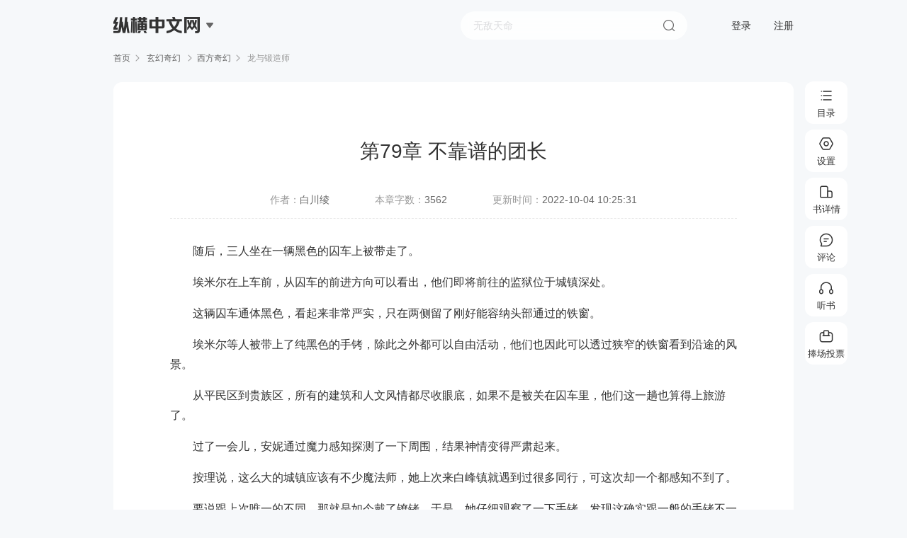

--- FILE ---
content_type: text/html; charset=utf-8
request_url: https://read.zongheng.com/chapter/1229900/70144303.html
body_size: 27127
content:
<!doctype html><html> <head><meta http-equiv="Content-Type" content="text/html; charset=utf-8"><meta charset="UTF-8"><meta http-equiv="X-UA-Compatible" content="ie=edge"><title>第79章 不靠谱的团长_龙与锻造师小说最新章节,在线阅读,纵横小说</title><meta name="keywords" content="第79章 不靠谱的团长,龙与锻造师最新章节,龙与锻造师免费阅读"><meta name="description" content="第79章 不靠谱的团长，随后，三人坐在一辆黑色的囚车上被带走了。埃米尔在上车前，从囚车的前进方向可以看出，他们即将前往的监狱位于城镇深处。这辆囚车通体黑色，看起来非常严实，只在两侧留了刚好能容纳头部通过的..."><meta http-equiv="mobile-agent" content="format=wml; url=https://m.zongheng.com/chapter/1229900/70144303/"><meta http-equiv="mobile-agent" content="format=xhtml; url=https://m.zongheng.com/chapter/1229900/70144303/"><meta http-equiv="mobile-agent" content="format=html5; url=https://m.zongheng.com/chapter/1229900/70144303/"><meta property="og:type" content="novel"><meta property="og:title" content="龙与锻造师"><meta property="og:description" content="第79章 不靠谱的团长，随后，三人坐在一辆黑色的囚车上被带走了。埃米尔在上车前，从囚车的前进方向可以看出，他们即将前往的监狱位于城镇深处。这辆囚车通体黑色，看起来非常严实，只在两侧留了刚好能容纳头部通过的..."><meta property="og:novel:book_name" content="龙与锻造师"><meta property="og:novel:read_url" content="//read.zongheng.com/chapter/1229900/70144303.html"><meta property="og:image" content="https://static.zongheng.com/upload/cover/8d/ed/8ded10b12660196f83399760c236bcc31726287789043.jpeg"><meta name="format-detection" content="telephone=no, email=no"><meta name="robots" content="all"><meta name="googlebot" content="all"><meta name="baiduspider" content="all"><meta http-equiv="X-UA-Compatible" content="IE=Edge,chrome=1"><meta name="baidu-site-verification" content="code-Bp5BfOEl7N"><meta name="renderer" content="webkit"><link rel="shortcut icon" href="//static.zongheng.com/favicon.ico">  <link rel="stylesheet" href="//revo.zongheng.com/read/2024/8e1f306e.css"></head> <body style="display:none" scriptsign="chapter" data-bookid="1229900" data-bookname="龙与锻造师" data-chapterid="70144303" data-forumid="446739" data-readtype="0" data-ec="0" data-isfemale="0" data-isdoublemonthticketopen="false" data-vip="0" data-isshowbookinfo="0" data-fontmappingversion="" data-mc="" data-iscontract="true"><div class="reader" id="page_reader"> <div class="reader-header"><div class="header-logo">  <div class="logo"><span></span><em></em></div>    <div class="downmenu"><a href="https://www.zongheng.com/" target="_blank">纵横中文网</a><a href="https://huayu.zongheng.com/" target="_blank">纵横女生网</a><a href="https://naodong.zongheng.com/" target="_blank">脑洞星球网</a></div></div><form id="commSearch" name="searchForm" class="header-search-form" method="get" action="//search.zongheng.com/s" target="_blank"><div class="header-search-outer" data-hook="searchSuggest"><div class="header-search"><input class="header-search-ipt" name="keyword" type="text" placeholder="请输书名或者作者名" autocomplete="off" disableautocomplete=""><button class="header-search-subbtn">搜索</button></div><div class="header-search-sres-list"><ul><div class="tit">大家都在搜</div><li data-word=""><a href="" target="_blank"></a></li></ul></div></div></form><div class="header-user-unlogin"><a href="javascript:void(0);" class="header-act-login">登录</a><a href="https://passport.zongheng.com/webreg" class="header-act-logout">注册</a></div><div class="header-user-logined" style="display:none"><span class="nickname"><em></em></span><div class="downmenu"><a href="//home.zongheng.com" target="_blank">个人中心</a><a href="//zuozhe.zongheng.com/" target="_blank">作家专区</a><a href="javascript:void(0);" class="header-act-pay">充值</a><a href="javascript:void(0);" class="header-act-logout">退出登录</a></div></div></div>  <div class="reader_head">纵横小说</div><div class="reader-crumb"><a href="//www.zongheng.com">首页</a><span></span><a href="http://www.zongheng.com/categories?cateFineId=8101&bookType=0" target="_blank"> 玄幻奇幻 </a><span></span><a href="http://www.zongheng.com/books?worksTypes=8101&bookType=0&subWorksTypes=8413" target="_blank">西方奇幻</a><span></span> 龙与锻造师 </div> <div class="reader-wrap"><div class="reader-main">  <div class="reader-content" id="Jcontent" data-chapterid="70144303" data-canmonthvote="true"><div class="reader-box" data-chapterid="70144303" id="chapter_70144303"><div class="title"><div class="iconbox"><em class="vip"></em></div><div class="title_txtbox">第79章 不靠谱的团长</div></div><div class="bookinfo"><span>作者：<a href="//home.zongheng.com/people/52483729" target="_blank"><i>白川绫</i></a></span><span>本章字数：<i>3562</i></span><span>更新时间：<i>2022-10-04 10:25:31</i></span></div><div class="reader-line"></div>  <div class="content" data-prescription="0" data-decoder=""> <p>随后，三人坐在一辆黑色的囚车上被带走了。</p><p>埃米尔在上车前，从囚车的前进方向可以看出，他们即将前往的监狱位于城镇深处。</p><p>这辆囚车通体黑色，看起来非常严实，只在两侧留了刚好能容纳头部通过的铁窗。</p><p>埃米尔等人被带上了纯黑色的手铐，除此之外都可以自由活动，他们也因此可以透过狭窄的铁窗看到沿途的风景。</p><p>从平民区到贵族区，所有的建筑和人文风情都尽收眼底，如果不是被关在囚车里，他们这一趟也算得上旅游了。</p><p>过了一会儿，安妮通过魔力感知探测了一下周围，结果神情变得严肃起来。</p><p>按理说，这么大的城镇应该有不少魔法师，她上次来白峰镇就遇到过很多同行，可这次却一个都感知不到了。</p><p>要说跟上次唯一的不同，那就是如今戴了镣铐，于是，她仔细观察了一下手铐，发现这确实跟一般的手铐不一样，这种纯黑的样式根本看不出是用什么材料做成的。</p><p>“难道真是手铐的问题？”安妮低声呢喃。</p><p>“什么问题？”埃米尔顺势询问。</p><p>在得知安妮的想法之后，埃米尔也觉得有道理，毕竟用普通手铐的话，一旦犯人会使用稀奇古怪的魔法，那就形同虚设了。</p><p>也就是说，这种材料做成的手铐可以抑制魔力的传导，连魔力痕迹都能遮蔽。</p><p>一想到这里，埃米尔有理由怀疑这俩囚车很可能是用同样的材料制成，甚至连那道黑墙也是。</p><p>作为王位候选人自然要考虑到这一点，如今的魔法可以说是无所不能，如果有人使用魔法刺杀，普通围墙根本挡不住。</p><p>囚车的速度并不快，大概过了半个小时，他们才抵达目的地。</p><p>埃米尔通过窗户看出去，发现周围都是黑色的墙壁。</p><p>紧接着，士兵打开车门，将他们押下来。</p><p>埃米尔终于能够看清周围的全貌了，他们现在确实位于整个白峰镇的中心，也就是高大的黑墙之内。</p><p>或许是想确认什么，他仰着头往上看，果然发现那座城堡就悬在几百米高的位置，而且从这个角度看起来更有压迫感了。</p><p>他的前方是一个漆黑的洞口，有一道斜向下的阶梯通往洞的深处。</p><p>“这里就是监狱了吗？”埃米尔轻声说。</p><p>他能够明白这其中的寓意，作为统治者的城堡高高在上，而犯人就是地位最低的，所以被关押在地下。</p><p>这堵黑墙将统治者和民众彻底隔开了，白峰镇所有人的地位都由统治者决定，顺应规则，为他们效命的人被视为身份尊贵，而违反他们制定的律法之人就只能卑贱如尘土。</p><p>“愣着干什么，快走！”一名士兵看埃米尔傻站在原地，大声呵斥。</p><p>埃米尔只好老老实实地踏入漆黑的洞中，出乎意料的是，这道阶梯非常短，垂直落差不过五六米，也难怪没有安装照明设备。</p><p>到达底部之后才有微弱的光源，那是由墙上的火把提供的，紧接着可以看到一整排由铁栅栏划分出的单间牢房。</p><p>一名士兵随便打开了三个，然后示意同伴将埃米尔等人押进去。</p><p>正当那名士兵打算粗鲁地推搡之时，监狱外边突然响起了一阵急促的马蹄声，或许是到达了监狱门口，马蹄声戛然而止。</p><p>士兵自然没有理会这样的动静，毕竟他们只要照章办事就行了，其余的事都不用管。</p><p>然而下一秒，一个高大的身影就冲了进来，然后用相当洪亮而急切的声音说道。</p><p>“等一下，别关他们。”</p><p>士兵听到这话才终于反应过来，赶紧停下了手里的动作。</p><p>借着火光可以看出，这是一位男性骑士，看起来不到三十岁，他身材高大而匀称，体型魁梧却并不臃肿，一头黑色短发显得颇为干练。</p><p>“嘿嘿，我说什么来着，”安妮乐不可支地说，“不过，这速度也太快了吧。”</p><p>“呃，骑士大人，请问有何指教？”士兵一脸恭敬地问，毕竟骑士的身份比他们这些当差的要尊贵。</p><p>“咳咳，我……”骑士轻咳两下，想要告知自己的身份，可是话到嘴边却说不出来了，似乎有什么隐情。</p><p>“嗯？”</p><p>“哈哈，这个嘛，如果我说我是白峰镇的骑士团长，你信吗？”骑士眯起眼睛笑着。</p><p>然而，别说士兵了，就连埃米尔也不相信，一个骑士团的团长说话会如此磕巴，毕竟在他的印象当中，骑士都已经算是不苟言笑的人了，更不用说骑士团长，那绝对是威严满满。</p><p>可面前这人，不仅说话犹豫不决，而且说话方式也显得不正经。</p><p>不过，士兵虽然不信，却也不敢直接怀疑，因为他们确实没见过本地的骑士团长，要是这位骑士没说谎，那他们随便怀疑可就得罪人了。</p><p>“您说您是骑士团长？那么恕在下冒昧问一句，您有办法证明吗？”一名士兵郑重地说道。</p><p>或许是觉得这句话还是太冒犯了，另一名士兵赶紧笑着说。</p><p>“呵呵，您别误会，这是咱们这儿的规矩，希望您不要见怪，而且以前也不是没出现过冒充骑士团成员的事件，所以还请您配合一下我们。”</p><p>“这……”骑士变得更加吞吞吐吐了，想必是拿不出实质性的证据。</p><p>实际上，他并没有说谎，骑士团的每一名成员都有一张证明自己身份的文书，而且必须随身携带。</p><p>只不过，他前几天去参加一个贵族朋友的酒局，结束之后，回到家才发现文书不见了，他后来找了好几天都没找到。</p><p>当然，他确实可以补办，但是副团长告诉他，这种事要是被别人知道了，会给骑士团抹黑的，毕竟普通骑士丢失了文书好理解，他这个团长怎么能丢失呢？那就太不着调了。</p><p>如今，身为副团长的梅丽莎得知自己的妹妹回来了，然后又了解到救她妹妹的人反而被当成绑匪抓了起来。</p><p>她本想亲自来道歉的，却因为公务走不开，所以才拜托他这个整天游手好闲的骑士团长。</p><p>然而没了文书，他居然无法证明自己的身份，再加上他很少跟这些士兵打交道，自然也找不到能解围的人。</p><p>“既然如此，那就没办法了，我们也得秉公办事。”士兵不好意思地说，随后将三人都关进了牢房。</p><p>这些士兵也不傻，他们明白这位骑士来此地绝对不是为了消遣，可规矩就是规矩，就算到时候骑士团的人来闹事，他们大可将责任推给制定这个规矩的人。</p><p>那名骑士也没办法，只好悻悻地离开，临走之前他还特地来到埃米尔面前，交代了几句话。</p><p>“在下名为查尔斯·诺维奇，实在抱歉，让你们受委屈了，我这就去叫露易丝的姐姐来。”</p><p>“你真的是骑士团长？”埃米尔更加在意这件事。</p><p>“哈哈，你信吗？”查尔斯反问道。</p><p>这时候，安妮插嘴了。</p><p>“我们信不信重要吗？关键在于你有没有说实话。”</p><p>或许是觉得安妮的话很有趣，也非常有道理，查尔斯露出了爽朗的笑容。</p><p>“哈哈，你说的很有道理，那好吧，我确实是白峰镇的骑士团长，只可惜没了证明，他们不会承认我的，唉。”</p><p>查尔斯说完，重重地叹了口气，便直接离开了。</p><p>把守监狱的两个士兵听见了他的话，都面面相觑。</p><p>“喂，我们不会真的惹了麻烦吧？”其中一人突然小声说道。</p><p>“哼，怕什么，我们秉公办事难道还有错吗？”</p><p>“那人可是骑士啊，应该不会无缘无故撒谎吧。”</p><p>“这可难说，你最近才来，还不知道之前发生的那件事吧，有个男人冒充骑士团成员跑来监狱视察，你要知道，城镇的治安是由骑士团负责的，他们有时候抓到了罪犯就会送来这里，所以视察是家常便饭，当时值班的兄弟没有丝毫怀疑，反而热情地招待了他……”</p><p>“那后来呢？”</p><p>“呵呵，后来的事你应该或多或少听说过吧。”</p><p>“哪有，你应该了解我，我对这些事可不感兴趣。”</p><p>“也是，你只对女人感兴趣，反正后来查出来那个男人是冒充的，至于他来监狱干什么，没人知道，当天值班的兄弟最后也被革职了，不过从那以后，监狱里面就会发生一些怪事。”</p><p>“呃，这又是什么怪谈吧？我都听腻了。”</p><p>“不不不，这绝对不是怪谈，你没有在晚上值过班，当然不知道。”</p><p>“哦？所以到底是什么怪事？我倒想听听了。”</p><p>“这座监狱实际上有好几层，我们这种人一般只能接触最外面一层，这里关着的是些普通囚犯，都是犯了些坑蒙拐骗和偷鸡摸狗之类的罪行，而还有一些守卫的权限更高，可以去地下更深的楼层值班，越往深处，关押的犯人罪行就越大，而最深一层距离地面一百多米，那里关押的都是些死刑犯，每隔一段时间就会有人被拖出去行刑，但是你想想看，咱们这个城镇哪有那么多死刑犯，早在两年前，最深的一层就没人了，可是就在那件事发生之后，每到夜晚，监狱深处就会响起一阵诡异的声音，大概持续十多分钟，你是没听过，那声音真让人毛骨悚然，像是无数的恶鬼在哭泣，又像是一大群凶恶的猛兽在嚎叫。”</p><p>“……呃，说得像亲身经历一样，你不是跟我一样只能接触这一层吗？”</p><p>“哎呀，我听那些深夜值班的兄弟说的，他们当时正在聊天，我刚好路过，他们又不知情，怎么可能骗我呢？”</p><p>“呵呵，确实不会故意骗你，因为他们那是聊天吹水，瞎扯而已。”</p><p>“嘿，你还别不信，这样吧，哪天你有时间，咱们一起偷偷溜达下面听听？”</p><p>“哼，听就听，我每天都有时间，就今晚吧。”</p><p>“那就一言为定，到时候如果真是我说的这样，你得请我喝一个月的酒。”</p><p>“行啊，不过一个月的酒算什么，咱们直接赌一年的工钱。”</p><p>“赌就赌，我还怕了不成……”</p><p>埃米尔听到外面这两个士兵的话，忍不住想笑，心想这么大的人了竟然像小孩子一样打赌。</p><p>然而，他也对监狱深处的怪声感到好奇，而且他有种预感，那声音说不定是魔物发出的。</p><p>如果真是这样，那就细思极恐了，因为白峰镇的这些人居然毫不知情，反而非常松懈，比如堂堂的骑士团长连自己的身份都证明不了，这也太不靠谱了，更不用说其他人。</p><p>如此看来，这座城镇沦陷是早晚的事，不过，这对埃米尔来说倒是个机会，他有对付魔物的经验，要想拯救这座城镇不算难事。</p> </div>       <div class="btn-w">  <div class="btn-donate Jdonate" id="Jdonate" data-sa-d='{"page_module":"readPage","click_name":"donate","book_id":1229900,"chapter_id":70144303}'>捧场</div>  <div class="btn-report"><em></em>举报</div></div><div class="reader-qrcode"><div class="qrcode-hover"><div class="canvas-box"><div class="qrcode-box"><div id="Jqrbottom" class="qrcode-img"></div></div></div><div class="qrcode-infos"><i class="icon-scan"></i><p class="tit"><span class="red">扫一扫</span>· 手机接着看</p><p class="txt">公交地铁随意阅读，新用户享超额福利</p></div></div><div class="qrcode-txt"><em></em>扫一扫，手机接着读</div></div></div></div><div class="reader-bottom"><div class="nav-btn-group">  <a data-precid="70137935" data-sa-d='{"page_module":"readPage","click_name":"last","book_id":1229900,"chapter_id":70137935}' href="/chapter/1229900/70137935.html?">上一章</a>  <span></span><a data-sa-d='{"page_module":"readPage","click_name":"bottomBookDirectory","book_id":1229900,"chapter_id":70144303}' href="http://www.zongheng.com/detail/1229900?tabsName=catalogue">目录</a><span></span>  <a data-nextcid="70150740" data-sa-d='{"page_module":"readPage","click_name":"next","book_id":1229900,"chapter_id":70150740}' href="/chapter/1229900/70150740.html?">下一章</a>  </div><div class="reader-tip">按“键盘左键&#8592”返回上一章 按“键盘右键&#8594”进入下一章 按“空格键”向下滚动</div></div></div><div class="reader-r Jforums-box"> <div class="reader-forum"><div class="close"></div><div class="title JcommentTit"><span class="cur">章节评论</span><span>段评</span></div><div class="forum-comment JcommentForm"><div class="forum-form"><div class="mask"></div><input type="text" class="JtitIpt" value="" placeholder="标题（文字30字，可选填）"><textarea name="" class="Jtextarea" id="" data-maxlen="300" placeholder="想说什么就大胆说出来吧......"></textarea><div class="count Jcounts"><i>0</i>/300</div></div><div class="forum-bt"><div class="code" id="Jcode"><input type="text"><div class="code-img Jrefresh"><img src="//passport.zongheng.com/imgcapt?flag=pc" alt=""></div></div><div class="emoj"><span class="Jemoji"></span><div class="emoji-popup Jemoji-popup hide"><i class="arrow-t"></i><em class="emoji_em emoji_01" data-tit="[白眼]"></em><em class="emoji_em emoji_02" data-tit="[高兴]"></em><em class="emoji_em emoji_03" data-tit="[汗]"></em><em class="emoji_em emoji_04" data-tit="[呵呵]"></em><em class="emoji_em emoji_05" data-tit="[花花]"></em><em class="emoji_em emoji_06" data-tit="[滑稽]"></em><em class="emoji_em emoji_07 last" data-tit="[哭]"></em><em class="emoji_em emoji_08" data-tit="[困]"></em><em class="emoji_em emoji_09" data-tit="[冷笑]"></em><em class="emoji_em emoji_10" data-tit="[懵]"></em><em class="emoji_em emoji_11" data-tit="[亲亲]"></em><em class="emoji_em emoji_12" data-tit="[生气]"></em><em class="emoji_em emoji_13" data-tit="[受惊]"></em><em class="emoji_em emoji_14 last" data-tit="[调皮]"></em><em class="emoji_em emoji_15" data-tit="[委屈]"></em><em class="emoji_em emoji_16" data-tit="[笑哭]"></em><em class="emoji_em emoji_17" data-tit="[桃心]"></em><em class="emoji_em emoji_18" data-tit="[鼓掌]"></em><em class="emoji_em emoji_19" data-tit="[抠鼻]"></em><em class="emoji_em emoji_20" data-tit="[偷笑]"></em></div></div><div class="btn" id="JpostBtn">发表</div></div></div><div class="forum-wrap JforumWrap"><ul class="forums-list" id="JforumsList"></ul><div class="forums-more" id="JforumsMore">查看全部<em></em></div></div></div> </div></div> <div class="gpd-right-menu" id="Jadom_panel"><div class="gpd-guidebar"><div class="tooltip-wrapper"><button class="list btn_list" data-sa-d='{"page_module":"readPage","click_name":"rightBookDirectory","book_id":1229900,"chapter_id":70144303}'><span class="ic icon-list"></span><span class="text">目录</span></button></div><div class="tooltip-wrapper"><button class="setting btn_setting" data-sa-d='{"page_module":"readPage","click_name":"readSetting","book_id":1229900,"chapter_id":70144303}'><span class="ic icon-setting"></span><span class="text">设置</span></button></div><div class="tooltip-wrapper"><button class="addshelf btn_addshelf" data-sa-d='{"page_module":"readPage","click_name":"bookDetail","book_id":1229900,"chapter_id":70144303}'><a href="http://www.zongheng.com/detail/1229900"><span class="ic icon-add-shelf text-24px"></span><span class="text">书详情</span></a></button></div><div class="tooltip-wrapper"><button class="comment btn_comment" data-sa-d='{"page_module":"readPage","click_name":"comment","book_id":1229900,"chapter_id":70144303}'><span class="ic icon-comment text-24px"></span><span class="text">评论</span></button></div><div class="tooltip-wrapper"><button class="listen btn_listen" data-sa-d='{"page_module":"readPage","click_name":"listenBook","book_id":1229900,"chapter_id":70144303}'><span class="ic icon-listen text-24px"></span><span class="text">听书</span></button></div>  <div class="tooltip-wrapper"><button class="donate Jdonate btn-donate" data-canmonthvote="true" data-sa-view="float" data-sa-d='{"page_module":"readPage","click_name":"donateVote:","book_id":1229900,"chapter_id":70144303}'><span class="ic icon-donate"></span><span class="text">捧场投票</span></button></div>  <div class="tooltip-wrapper btn-gotop"><button class="top" data-sa-d='{"page_module":"readPage","click_name":"top","book_id":1229900,"chapter_id":70144303}'><span class="ic icon-top"></span><span class="text">顶部</span></button></div></div><div class="gpd-toast-mask"></div><div class="gpd-reader-toast"> <div data-toast="0" class="gpd-panel-wrap catalog gpd-flt-catalog" style="display:none" data-st="readPageBookDirectoryFloat"><a class="iconfont gpd-close-catalog" href="javascript:"></a><div class="panel-box"><div class="catatop"><a class="book" href="http://www.zongheng.com/detail/1229900"><div class="bookimg"><img src="https://static.zongheng.com/upload/cover/8d/ed/8ded10b12660196f83399760c236bcc31726287789043.jpeg" alt=""><em></em></div><div class="info"><div class="name">龙与锻造师</div><div class="au">白川绫</div></div></a><div class="catalog-tit" id="JcatalogTit"><span class="lang act">目录<i></i></span><div class="sort Jsort"><i class="cur">升序</i><i>倒序</i></div></div><div class="nowchaptername" data-readchapterid="6014473"></div></div><div id="JcatalogTabWrap"><div class="panel-list-wrap catalog-scroll-wrap" id="JcatalogListWrap"><div class="catalog-list Jcatalog-list"><div class="loading">加载中...</div></div></div></div></div></div> <div data-toast="4" class="gpd-listen-wrap" style="display:none"><h3>听书阅读</h3><div class="tit">手机扫码继续阅读<span>多种音色任你选</span></div><div class="canvas-box" :style="{display:(originImg===true?'none':'flex')}"><div class="qrcode-box"><div id="Jqrlisten" class="qrcode-img"></div></div></div><div class="txt">使用<i>纵横小说APP</i>扫码阅读</div></div><div data-toast="1" class="gpd-setting-wrap gpd_flt_setting" data-pname="readerSetting" style="display:none" data-st="readPageReadSettingFloat"><h3>设置</h3><div class="gpd-setLine gpd-setstyle"><div class="gpd-setName">阅读背景</div><div class="gpd-setcon"><a class="sbs-1 fontskin" href="javascript:void(0)" data-skin="theme1" alt="白色"></a><a class="sbs-2 fontskin" href="javascript:void(0)" data-skin="theme2" alt="蓝色"></a><a class="sbs-3 fontskin" href="javascript:void(0)" data-skin="theme3" alt="绿色"></a><a class="sbs-4 fontskin" href="javascript:void(0)" data-skin="theme4" alt="粉色"></a><a class="sbs-5 fontskin" href="javascript:void(0)" data-skin="theme5" alt="灰色"></a><a class="sbs-6 fontskin" href="javascript:void(0)" data-skin="theme6" alt="黄色"></a><a class="sbs-7 fontskin" href="javascript:void(0)" data-skin="theme7" alt="黑色"></a></div></div><div class="gpd-setLine gpd-setfont"><div class="gpd-setName">正文字体</div><div class="gpd-setcon">  <a href="javascript:void(0)" class="sbf-1 fontface" data-font="0">宋体</a><a href="javascript:void(0)" class="sbf-2 fontface active" data-font="1">黑体</a><a href="javascript:void(0)" class="sbf-3 fontface" data-font="2">雅黑</a><a href="javascript:void(0)" class="sbf-4 fontface" data-font="3">楷体</a></div></div><div class="gpd-setLine gpd-setsize"><div class="gpd-setName">字体大小</div><div class="gpd-setcon"><div class="sbw-font"><a data-size="-1" class="font_size setfont" href="javascript:void(0)">A-</a><div class="nowfont" id="adom_reader_font_size">16</div><a data-size="1" class="font_size setfont" href="javascript:void(0)">A+</a></div></div></div><div class="gpd-setLine gpd-setwidth"><div class="gpd-setName">页面宽度</div><div class="gpd-setcon"><a href="javascript:void(0)" data-width="640" class="font_width sbw-1">640</a><a href="javascript:void(0)" data-width="800" class="font_width sbw-2">800</a><a href="javascript:void(0)" data-width="1124" class="font_width sbw-3 active">默认</a><a href="javascript:void(0)" data-width="1280" class="font_width sbw-4">1280</a></div></div><div class="gpd-setLine gpd-setcomment"><div class="gpd-setName">段评开关</div><div class="gpd-setcon auto-switch"><span class="off" id="j_selectCommentBtn"><i class="lang" id="j_sCommentSwitch" title="显示章评及段评内容"></i></span><i class="txt">当前会正常显示所有段评</i></div></div><div class="gpd-setLine gpd-readtoppic-wrap" data-st="readPageSubjectFloat"><div class="gpd-setName">阅读主题</div><div class="gpd-setcon"><div class="topic-list JreadTopic"><a href="/chapter/1229900/70144303.html?" class="item single  cur "><em></em>翻页阅读</a><a href="/chapter/totaltome/1229900/70144303.html?readtype=2" class="item word "><em></em>Word模式 (F2)</a><a href="/chapter/totaltome/1229900/70144303.html?readtype=1" class="item flow "><em></em>全文阅读</a><a href="/chapter/totaltome/1229900/70144303.html?readtype=3" class="item cloud "><em></em>云文档模式 (F4)</a></div></div></div></div></div></div> </div>  <script type="text/javascript" src="//revo.zongheng.com/read/2024/ac50596d.js"></script><script type="text/javascript" src="//rcode.zongheng.com/v2_0/js/tongji.js"></script><script type="text/javascript" src="//rcode.zongheng.com/v2018/js/mod/stater.min.js"></script><script type="text/javascript" src="//revo.zongheng.com/comm/2024/138ac2ec.js"></script>   <script type="text/javascript" src="//revo.zongheng.com/read/2024/6fb0e75a.js"></script>   </body></html>

--- FILE ---
content_type: application/javascript; charset=utf-8
request_url: https://rcode.zongheng.com/js/sa/1.11.10/sensorsdata.min.js
body_size: 18471
content:
!function(e,t){"object"==typeof exports&&"object"==typeof module?module.exports=t():t()}(this,function(){function app_js_bridge(){function e(e){n=e,_.isJSONString(n)&&(n=JSON.parse(n)),s&&(s(n),s=null,n=null)}function t(){"object"==typeof window.SensorsData_APP_JS_Bridge&&window.SensorsData_APP_JS_Bridge.sensorsdata_call_app&&(n=SensorsData_APP_JS_Bridge.sensorsdata_call_app(),_.isJSONString(n)&&(n=JSON.parse(n)))}function r(){if(/iPad|iPhone|iPod/.test(navigator.userAgent)&&!window.MSStream){var e=document.createElement("iframe");e.setAttribute("src","sensorsanalytics://getAppInfo"),document.documentElement.appendChild(e),e.parentNode.removeChild(e),e=null}}var n=null,s=null;window.sensorsdata_app_js_bridge_call_js=function(t){e(t)},sd.getAppStatus=function(e){return r(),t(),e?void(null===n?s=e:(e(n),n=null)):n}}try{var sd=window.sensorsDataAnalytic201505,has_declare;if(sd?(sd=window[sd],has_declare=!0):(sd={},has_declare=!1),"function"!=typeof sd&&"object"!=typeof sd||sd.has_load_sdk)return!1;sd._t=sd._t||1*new Date,sd.has_load_sdk=!0,"object"!=typeof JSON&&(JSON={}),function(){"use strict";function f(e){return e<10?"0"+e:e}function this_value(){return this.valueOf()}function quote(e){return rx_escapable.lastIndex=0,rx_escapable.test(e)?'"'+e.replace(rx_escapable,function(e){var t=meta[e];return"string"==typeof t?t:"\\u"+("0000"+e.charCodeAt(0).toString(16)).slice(-4)})+'"':'"'+e+'"'}function str(e,t){var r,n,s,i,a,o=gap,c=t[e];switch(c&&"object"==typeof c&&"function"==typeof c.toJSON&&(c=c.toJSON(e)),"function"==typeof rep&&(c=rep.call(t,e,c)),typeof c){case"string":return quote(c);case"number":return isFinite(c)?String(c):"null";case"boolean":case"null":return String(c);case"object":if(!c)return"null";if(gap+=indent,a=[],"[object Array]"===Object.prototype.toString.apply(c)){for(i=c.length,r=0;r<i;r+=1)a[r]=str(r,c)||"null";return s=0===a.length?"[]":gap?"[\n"+gap+a.join(",\n"+gap)+"\n"+o+"]":"["+a.join(",")+"]",gap=o,s}if(rep&&"object"==typeof rep)for(i=rep.length,r=0;r<i;r+=1)"string"==typeof rep[r]&&(n=rep[r],s=str(n,c),s&&a.push(quote(n)+(gap?": ":":")+s));else for(n in c)Object.prototype.hasOwnProperty.call(c,n)&&(s=str(n,c),s&&a.push(quote(n)+(gap?": ":":")+s));return s=0===a.length?"{}":gap?"{\n"+gap+a.join(",\n"+gap)+"\n"+o+"}":"{"+a.join(",")+"}",gap=o,s}}var rx_one=/^[\],:{}\s]*$/,rx_two=/\\(?:["\\\/bfnrt]|u[0-9a-fA-F]{4})/g,rx_three=/"[^"\\\n\r]*"|true|false|null|-?\d+(?:\.\d*)?(?:[eE][+\-]?\d+)?/g,rx_four=/(?:^|:|,)(?:\s*\[)+/g,rx_escapable=/[\\\"\u0000-\u001f\u007f-\u009f\u00ad\u0600-\u0604\u070f\u17b4\u17b5\u200c-\u200f\u2028-\u202f\u2060-\u206f\ufeff\ufff0-\uffff]/g,rx_dangerous=/[\u0000\u00ad\u0600-\u0604\u070f\u17b4\u17b5\u200c-\u200f\u2028-\u202f\u2060-\u206f\ufeff\ufff0-\uffff]/g;"function"!=typeof Date.prototype.toJSON&&(Date.prototype.toJSON=function(){return isFinite(this.valueOf())?this.getUTCFullYear()+"-"+f(this.getUTCMonth()+1)+"-"+f(this.getUTCDate())+"T"+f(this.getUTCHours())+":"+f(this.getUTCMinutes())+":"+f(this.getUTCSeconds())+"Z":null},Boolean.prototype.toJSON=this_value,Number.prototype.toJSON=this_value,String.prototype.toJSON=this_value);var gap,indent,meta,rep;"function"!=typeof JSON.stringify&&(meta={"\b":"\\b","\t":"\\t","\n":"\\n","\f":"\\f","\r":"\\r",'"':'\\"',"\\":"\\\\"},JSON.stringify=function(e,t,r){var n;if(gap="",indent="","number"==typeof r)for(n=0;n<r;n+=1)indent+=" ";else"string"==typeof r&&(indent=r);if(rep=t,t&&"function"!=typeof t&&("object"!=typeof t||"number"!=typeof t.length))throw new Error("JSON.stringify");return str("",{"":e})}),"function"!=typeof JSON.parse&&(JSON.parse=function(text,reviver){function walk(e,t){var r,n,s=e[t];if(s&&"object"==typeof s)for(r in s)Object.prototype.hasOwnProperty.call(s,r)&&(n=walk(s,r),void 0!==n?s[r]=n:delete s[r]);return reviver.call(e,t,s)}var j;if(text=String(text),rx_dangerous.lastIndex=0,rx_dangerous.test(text)&&(text=text.replace(rx_dangerous,function(e){return"\\u"+("0000"+e.charCodeAt(0).toString(16)).slice(-4)})),rx_one.test(text.replace(rx_two,"@").replace(rx_three,"]").replace(rx_four,"")))return j=eval("("+text+")"),"function"==typeof reviver?walk({"":j},""):j;throw new SyntaxError("JSON.parse")})}();var _=sd._={};sd.para_default={name:"sa",max_referrer_string_length:200,max_string_length:500,cross_subdomain:!0,show_log:!0,is_debug:!1,debug_mode:!1,debug_mode_upload:!1,session_time:0,use_client_time:!1,source_channel:[],send_type:"image",vtrack_ignore:{},auto_init:!0,is_single_page:!1,source_type:{},callback_timeout:200,datasend_timeout:1500,queue_timeout:600,is_track_device_id:!1,use_app_track:!1},sd.initPara=function(e){sd.para=e||sd.para||{};var t;for(t in sd.para_default)void 0===sd.para[t]&&(sd.para[t]=sd.para_default[t]);"string"==typeof sd.para.server_url&&"://"===sd.para.server_url.slice(0,3)&&(sd.para.server_url=location.protocol+sd.para.server_url),"string"==typeof sd.para.web_url&&"://"===sd.para.web_url.slice(0,3)&&(sd.para.web_url=location.protocol+sd.para.web_url),"image"!==sd.para.send_type&&"ajax"!==sd.para.send_type&&"beacon"!==sd.para.send_type&&(sd.para.send_type="image"),!sd.para.heatmap_url&&sd.para.sdk_url&&(sd.para.heatmap_url=sd.para.sdk_url.replace(/[^\/]+\.js[^\/]*$/,"heatmap.min.js"));var r=["www.baidu.","m.baidu.","m.sm.cn","so.com","sogou.com","youdao.com","google.","yahoo.com/","bing.com/","ask.com/"],n=["weibo.com","renren.com","kaixin001.com","douban.com","qzone.qq.com","zhihu.com","tieba.baidu.com","weixin.qq.com"],s={baidu:["wd","word","kw","keyword"],google:"q",bing:"q",yahoo:"p",sogou:"query",so:"q",sm:"q"};if("object"==typeof sd.para.source_type&&(sd.para.source_type.search=_.isArray(sd.para.source_type.search)?sd.para.source_type.search.concat(r):r,sd.para.source_type.social=_.isArray(sd.para.source_type.social)?sd.para.source_type.social.concat(n):n,sd.para.source_type.keyword=_.isObject(sd.para.source_type.keyword)?_.extend(s,sd.para.source_type.keyword):s),_.isObject(sd.para.heatmap)&&(sd.para.heatmap.clickmap=sd.para.heatmap.clickmap||"default",sd.para.heatmap.scroll_notice_map=sd.para.heatmap.scroll_notice_map||"default",sd.para.heatmap.scroll_delay_time=sd.para.heatmap.scroll_delay_time||4e3),"object"==typeof sd.para.server_url&&sd.para.server_url.length)for(t=0;t<sd.para.server_url.length;t++)/sa\.gif[^\/]*$/.test(sd.para.server_url[t])||(sd.para.server_url[t]=sd.para.server_url[t].replace(/\/sa$/,"/sa.gif").replace(/(\/sa)(\?[^\/]+)$/,"/sa.gif$2"));else/sa\.gif[^\/]*$/.test(sd.para.server_url)||(sd.para.server_url=sd.para.server_url.replace(/\/sa$/,"/sa.gif").replace(/(\/sa)(\?[^\/]+)$/,"/sa.gif$2"));"string"==typeof sd.para.server_url&&(sd.para.debug_mode_url=sd.para.debug_mode_url||sd.para.server_url.replace("sa.gif","debug")),sd.para.noCache===!0?sd.para.noCache="?"+(new Date).getTime():sd.para.noCache="",sd.para.callback_timeout>sd.para.datasend_timeout&&(sd.para.datasend_timeout=sd.para.callback_timeout),sd.para.callback_timeout>sd.para.queue_timeout&&(sd.para.queue_timeout=sd.para.callback_timeout),sd.para.queue_timeout>sd.para.datasend_timeout&&(sd.para.datasend_timeout=sd.para.queue_timeout)};var ArrayProto=Array.prototype,FuncProto=Function.prototype,ObjProto=Object.prototype,slice=ArrayProto.slice,toString=ObjProto.toString,hasOwnProperty=ObjProto.hasOwnProperty,LIB_VERSION="1.11.10";sd.lib_version=LIB_VERSION;var error_msg=[],is_first_visitor=!1,just_test_distinctid=0,just_test_distinctid_2=0,just_test_distinctid_detail=0,just_test_distinctid_detail2=0,source_channel_standard="utm_source utm_medium utm_campaign utm_content utm_term",logger="object"==typeof logger?logger:{};logger.info=function(){if((_.sessionStorage.isSupport()&&"true"===sessionStorage.getItem("sensorsdata_jssdk_debug")||sd.para.show_log)&&(sd.para.show_log!==!0&&"string"!==sd.para.show_log&&sd.para.show_log!==!1||(arguments[0]=_.formatJsonString(arguments[0])),"object"==typeof console&&console.log))try{return console.log.apply(console,arguments)}catch(e){console.log(arguments[0])}},function(){var e=(FuncProto.bind,ArrayProto.forEach),t=(ArrayProto.indexOf,Array.isArray),r={},n=_.each=function(t,n,s){if(null==t)return!1;if(e&&t.forEach===e)t.forEach(n,s);else if(t.length===+t.length){for(var i=0,a=t.length;i<a;i++)if(i in t&&n.call(s,t[i],i,t)===r)return!1}else for(var o in t)if(hasOwnProperty.call(t,o)&&n.call(s,t[o],o,t)===r)return!1};_.logger=logger,_.extend=function(e){return n(slice.call(arguments,1),function(t){for(var r in t)void 0!==t[r]&&(e[r]=t[r])}),e},_.extend2Lev=function(e){return n(slice.call(arguments,1),function(t){for(var r in t)void 0!==t[r]&&(_.isObject(t[r])&&_.isObject(e[r])?_.extend(e[r],t[r]):e[r]=t[r])}),e},_.coverExtend=function(e){return n(slice.call(arguments,1),function(t){for(var r in t)void 0!==t[r]&&void 0===e[r]&&(e[r]=t[r])}),e},_.isArray=t||function(e){return"[object Array]"===toString.call(e)},_.isFunction=function(e){if(!e)return!1;try{return/^\s*\bfunction\b/.test(e)}catch(t){return!1}},_.isArguments=function(e){return!(!e||!hasOwnProperty.call(e,"callee"))},_.toArray=function(e){return e?e.toArray?e.toArray():_.isArray(e)?slice.call(e):_.isArguments(e)?slice.call(e):_.values(e):[]},_.values=function(e){var t=[];return null==e?t:(n(e,function(e){t[t.length]=e}),t)},_.indexOf=function(e,t){var r=e.indexOf;if(r)return r.call(e,t);for(var n=0;n<e.length;n++)if(t===e[n])return n;return-1}}(),_.filter=function(e,t,r){var n=Object.prototype.hasOwnProperty;if(e.filter)return e.filter(t);for(var s=[],i=0;i<e.length;i++)if(n.call(e,i)){var a=e[i];t.call(r,a,i,e)&&s.push(a)}return s},_.inherit=function(e,t){return e.prototype=new t,e.prototype.constructor=e,e.superclass=t.prototype,e},_.trim=function(e){return e.replace(/^[\s\uFEFF\xA0]+|[\s\uFEFF\xA0]+$/g,"")},_.isObject=function(e){return"[object Object]"==toString.call(e)&&null!=e},_.isEmptyObject=function(e){if(_.isObject(e)){for(var t in e)if(hasOwnProperty.call(e,t))return!1;return!0}return!1},_.isUndefined=function(e){return void 0===e},_.isString=function(e){return"[object String]"==toString.call(e)},_.isDate=function(e){return"[object Date]"==toString.call(e)},_.isBoolean=function(e){return"[object Boolean]"==toString.call(e)},_.isNumber=function(e){return"[object Number]"==toString.call(e)&&/[\d\.]+/.test(String(e))},_.isElement=function(e){return!(!e||1!==e.nodeType)},_.isJSONString=function(e){try{JSON.parse(e)}catch(t){return!1}return!0},_.decodeURIComponent=function(e){var t=e;try{t=decodeURIComponent(e)}catch(r){t=e}return t},_.encodeDates=function(e){return _.each(e,function(t,r){_.isDate(t)?e[r]=_.formatDate(t):_.isObject(t)&&(e[r]=_.encodeDates(t))}),e},_.hashCode=function(e){if("string"!=typeof e)return 0;var t=0,r=null;if(0==e.length)return t;for(var n=0;n<e.length;n++)r=e.charCodeAt(n),t=(t<<5)-t+r,t&=t;return t},_.formatDate=function(e){function t(e){return e<10?"0"+e:e}return e.getFullYear()+"-"+t(e.getMonth()+1)+"-"+t(e.getDate())+" "+t(e.getHours())+":"+t(e.getMinutes())+":"+t(e.getSeconds())+"."+t(e.getMilliseconds())},_.searchObjDate=function(e){_.isObject(e)&&_.each(e,function(t,r){_.isObject(t)?_.searchObjDate(e[r]):_.isDate(t)&&(e[r]=_.formatDate(t))})},_.searchZZAppStyle=function(e){"undefined"!=typeof e.properties.$project&&(e.project=e.properties.$project,delete e.properties.$project),"undefined"!=typeof e.properties.$token&&(e.token=e.properties.$token,delete e.properties.$token)},_.formatJsonString=function(e){try{return JSON.stringify(e,null,"  ")}catch(t){return JSON.stringify(e)}},_.formatString=function(e){return e.length>sd.para.max_string_length?(logger.info("\u5b57\u7b26\u4e32\u957f\u5ea6\u8d85\u8fc7\u9650\u5236\uff0c\u5df2\u7ecf\u505a\u622a\u53d6--"+e),e.slice(0,sd.para.max_string_length)):e},_.searchObjString=function(e){_.isObject(e)&&_.each(e,function(t,r){_.isObject(t)?_.searchObjString(e[r]):_.isString(t)&&(e[r]=_.formatString(t))})},_.searchConfigData=function(e){if("object"==typeof e&&e.$option){var t=e.$option;return delete e.$option,t}return{}},_.unique=function(e){for(var t,r=[],n={},s=0;s<e.length;s++)t=e[s],t in n||(n[t]=!0,r.push(t));return r},_.strip_sa_properties=function(e){return _.isObject(e)?(_.each(e,function(t,r){if(_.isArray(t)){var n=[];_.each(t,function(e){_.isString(e)?n.push(e):logger.info("\u60a8\u7684\u6570\u636e-",r,t,"\u7684\u6570\u7ec4\u91cc\u7684\u503c\u5fc5\u987b\u662f\u5b57\u7b26\u4e32,\u5df2\u7ecf\u5c06\u5176\u5220\u9664")}),0!==n.length?e[r]=n:(delete e[r],logger.info("\u5df2\u7ecf\u5220\u9664\u7a7a\u7684\u6570\u7ec4"))}_.isString(t)||_.isNumber(t)||_.isDate(t)||_.isBoolean(t)||_.isArray(t)||"$option"===r||(logger.info("\u60a8\u7684\u6570\u636e-",r,t,"-\u683c\u5f0f\u4e0d\u6ee1\u8db3\u8981\u6c42\uff0c\u6211\u4eec\u5df2\u7ecf\u5c06\u5176\u5220\u9664"),delete e[r])}),e):e},_.strip_empty_properties=function(e){var t={};return _.each(e,function(e,r){null!=e&&(t[r]=e)}),t},_.utf8Encode=function(e){e=(e+"").replace(/\r\n/g,"\n").replace(/\r/g,"\n");var t,r,n,s="",i=0;for(t=r=0,i=e.length,n=0;n<i;n++){var a=e.charCodeAt(n),o=null;a<128?r++:o=a>127&&a<2048?String.fromCharCode(a>>6|192,63&a|128):String.fromCharCode(a>>12|224,a>>6&63|128,63&a|128),null!==o&&(r>t&&(s+=e.substring(t,r)),s+=o,t=r=n+1)}return r>t&&(s+=e.substring(t,e.length)),s},_.base64Encode=function(e){var t,r,n,s,i,a,o,c,u="ABCDEFGHIJKLMNOPQRSTUVWXYZabcdefghijklmnopqrstuvwxyz0123456789+/=",l=0,d=0,p="",f=[];if(!e)return e;e=_.utf8Encode(e);do t=e.charCodeAt(l++),r=e.charCodeAt(l++),n=e.charCodeAt(l++),c=t<<16|r<<8|n,s=c>>18&63,i=c>>12&63,a=c>>6&63,o=63&c,f[d++]=u.charAt(s)+u.charAt(i)+u.charAt(a)+u.charAt(o);while(l<e.length);switch(p=f.join(""),e.length%3){case 1:p=p.slice(0,-2)+"==";break;case 2:p=p.slice(0,-1)+"="}return p},_.UUID=function(){var e=function(){for(var e=1*new Date,t=0;e==1*new Date;)t++;return e.toString(16)+t.toString(16)},t=function(){return Math.random().toString(16).replace(".","")},r=function(e){function t(e,t){var r,n=0;for(r=0;r<t.length;r++)n|=i[r]<<8*r;return e^n}var r,n,s=navigator.userAgent,i=[],a=0;for(r=0;r<s.length;r++)n=s.charCodeAt(r),i.unshift(255&n),i.length>=4&&(a=t(a,i),i=[]);return i.length>0&&(a=t(a,i)),a.toString(16)};return function(){var n=String(screen.height*screen.width);n=n&&/\d{5,}/.test(n)?n.toString(16):String(31242*Math.random()).replace(".","").slice(0,8);var s=e()+"-"+t()+"-"+r()+"-"+n+"-"+e();return s?(just_test_distinctid_2=1,s):(just_test_distinctid_2=2,(String(Math.random())+String(Math.random())+String(Math.random())).slice(2,15))}}(),_.getQueryParam=function(e,t){t=t.replace(/[\[]/,"\\[").replace(/[\]]/,"\\]"),e=_.decodeURIComponent(e);var r="[\\?&]"+t+"=([^&#]*)",n=new RegExp(r),s=n.exec(e);return null===s||s&&"string"!=typeof s[1]&&s[1].length?"":_.decodeURIComponent(s[1]).replace(/\+/g," ")},_.urlParse=function(e){var t=function(e){this._fields={Username:4,Password:5,Port:7,Protocol:2,Host:6,Path:8,URL:0,QueryString:9,Fragment:10},this._values={},this._regex=null,this._regex=/^((\w+):\/\/)?((\w+):?(\w+)?@)?([^\/\?:]+):?(\d+)?(\/?[^\?#]+)?\??([^#]+)?#?(\w*)/,"undefined"!=typeof e&&this._parse(e)};return t.prototype.setUrl=function(e){this._parse(e)},t.prototype._initValues=function(){for(var e in this._fields)this._values[e]=""},t.prototype.addQueryString=function(e){if("object"!=typeof e)return!1;var t=this._values.QueryString||"";for(var r in e)t=new RegExp(r+"[^&]+").test(t)?t.replace(new RegExp(r+"[^&]+"),r+"="+e[r]):"&"===t.slice(-1)?t+r+"="+e[r]:""===t?r+"="+e[r]:t+"&"+r+"="+e[r];this._values.QueryString=t},t.prototype.getUrl=function(){var e="";return e+=this._values.Origin,e+=this._values.Port?":"+this._values.Port:"",e+=this._values.Path,e+=this._values.QueryString?"?"+this._values.QueryString:"",e+=this._values.Fragment?"#"+this._values.Fragment:""},t.prototype.getUrl=function(){var e="";return e+=this._values.Origin,e+=this._values.Port?":"+this._values.Port:"",e+=this._values.Path,e+=this._values.QueryString?"?"+this._values.QueryString:""},t.prototype._parse=function(e){this._initValues();var t=this._regex.exec(e);if(!t)throw"DPURLParser::_parse -> Invalid URL";for(var r in this._fields)"undefined"!=typeof t[this._fields[r]]&&(this._values[r]=t[this._fields[r]]);this._values.Hostname=this._values.Host.replace(/:\d+$/,""),this._values.Origin=this._values.Protocol+"://"+this._values.Hostname},new t(e)},_.addEvent=function(){function e(t){return t&&(t.preventDefault=e.preventDefault,t.stopPropagation=e.stopPropagation,t._getPath=e._getPath),t}function t(t,r,n){var s=function(s){if(s=s||e(window.event)){s.target=s.srcElement;var i,a,o=!0;return"function"==typeof n&&(i=n(s)),a=r.call(t,s),!1!==i&&!1!==a||(o=!1),o}};return s}e._getPath=function(){var e=this,t=function(){try{var t=e.target,r=[t];if(null===t||null===t.parentElement)return[];for(;null!==t.parentElement;)t=t.parentElement,r.unshift(t);return r}catch(n){return[]}};return this.path||this.composedPath&&this.composedPath()||t()},e.preventDefault=function(){this.returnValue=!1},e.stopPropagation=function(){this.cancelBubble=!0};var r=function(r,n,s){if(r&&r.addEventListener)r.addEventListener(n,function(t){t._getPath=e._getPath,s.call(this,t)},!1);else{var i="on"+n,a=r[i];r[i]=t(r,s,a)}};r.apply(null,arguments)},_.addHashEvent=function(e){var t="pushState"in window.history?"popstate":"hashchange";_.addEvent(window,t,e)},_.cookie={get:function(e){for(var t=e+"=",r=document.cookie.split(";"),n=0;n<r.length;n++){for(var s=r[n];" "==s.charAt(0);)s=s.substring(1,s.length);if(0==s.indexOf(t))return _.decodeURIComponent(s.substring(t.length,s.length))}return null},set:function(e,t,r,n,s){n="undefined"==typeof n?sd.para.cross_subdomain:n;var i="",a="",o="";if(r=null==r?73e3:r,n){var c=_.getCurrentDomain(location.href);i=c?"; domain=."+c:""}if(0!==r){var u=new Date;"s"===String(r).slice(-1)?u.setTime(u.getTime()+1e3*Number(String(r).slice(0,-1))):u.setTime(u.getTime()+24*r*60*60*1e3),a="; expires="+u.toGMTString()}s&&(o="; secure"),document.cookie=e+"="+encodeURIComponent(t)+a+"; path=/"+i+o},remove:function(e,t){t="undefined"==typeof t?sd.para.cross_subdomain:t,_.cookie.set(e,"",-1,t)},getCookieName:function(e){var t="";return sd.para.cross_subdomain===!1?(t=_.url("sub",location.href),t="string"==typeof t&&""!==t?"sajssdk_2015_"+e+"_"+t:"sajssdk_2015_root_"+e):t="sajssdk_2015_cross_"+e,t},getNewUser:function(){var e="new_user";return null!==this.get("sensorsdata_is_new_user")||null!==this.get(this.getCookieName(e))}},_.getEleInfo=function(e){if(!e.target)return!1;var t=e.target,r=t.tagName.toLowerCase(),n={};n.$element_type=r,n.$element_name=t.getAttribute("name"),n.$element_id=t.getAttribute("id"),n.$element_class_name="string"==typeof t.className?t.className:null,n.$element_target_url=t.getAttribute("href");var s="";return t.textContent?s=_.trim(t.textContent):t.innerText&&(s=_.trim(t.innerText)),s&&(s=s.replace(/[\r\n]/g," ").replace(/[ ]+/g," ").substring(0,255)),n.$element_content=s||"","input"===r&&("button"===t.type||"submit"===t.type?n.$element_content=t.value||"":sd.para.heatmap&&"function"==typeof sd.para.heatmap.collect_input&&sd.para.heatmap.collect_input(t)&&(n.$element_content=t.value||"")),n=_.strip_empty_properties(n),n.$url=location.href,n.$url_path=location.pathname,n.$title=document.title,n},_.localStorage={get:function(e){return window.localStorage.getItem(e)},parse:function(e){var t;try{t=JSON.parse(_.localStorage.get(e))||null}catch(r){}return t},set:function(e,t){window.localStorage.setItem(e,t)},remove:function(e){window.localStorage.removeItem(e)},isSupport:function(){var e=!0;try{var t="__sensorsdatasupport__",r="testIsSupportStorage";_.localStorage.set(t,r),_.localStorage.get(t)!==r&&(e=!1),_.localStorage.remove(t)}catch(n){e=!1}return e}},_.sessionStorage={isSupport:function(){var e=!0,t="__sensorsdatasupport__",r="testIsSupportStorage";try{sessionStorage&&sessionStorage.setItem?(sessionStorage.setItem(t,r),sessionStorage.removeItem(t,r),e=!0):e=!1}catch(n){e=!1}return e}},_.xhr=function(e){if(e){var t=new XMLHttpRequest;return"withCredentials"in t?t:"undefined"!=typeof XDomainRequest?new XDomainRequest:t}if(XMLHttpRequest)return new XMLHttpRequest;if(window.ActiveXObject)try{return new ActiveXObject("Msxml2.XMLHTTP")}catch(r){try{return new ActiveXObject("Microsoft.XMLHTTP")}catch(r){}}},_.ajax=function(e){function t(e){if(!e)return"";try{return JSON.parse(e)}catch(t){return{}}}e.credentials="undefined"==typeof e.credentials||e.credentials;var r=_.xhr(e.cors);e.type||(e.type=e.data?"POST":"GET"),e=_.extend({success:function(){},error:function(){}},e),e.timeout&&(r.timeout=e.timeout),r.onreadystatechange=function(){4==r.readyState&&(r.status>=200&&r.status<300||304==r.status?e.success(t(r.responseText)):e.error(t(r.responseText),r.status),r.onreadystatechange=null,r.onload=null)},r.open(e.type,e.url,!0);try{if(e.credentials&&(r.withCredentials=!0),_.isObject(e.header))for(var n in e.header)r.setRequestHeader(n,e.header[n]);e.data&&(e.cors||r.setRequestHeader("X-Requested-With","XMLHttpRequest"),"application/json"===e.contentType?r.setRequestHeader("Content-type","application/json; charset=UTF-8"):r.setRequestHeader("Content-type","application/x-www-form-urlencoded"))}catch(s){}r.send(e.data||null)},_.loadScript=function(e){e=_.extend({success:function(){},error:function(){},appendCall:function(e){document.getElementsByTagName("head")[0].appendChild(e)}},e);var t=null;"css"===e.type&&(t=document.createElement("link"),t.rel="stylesheet",t.href=e.url),"js"===e.type&&(t=document.createElement("script"),t.async="async",t.setAttribute("charset","UTF-8"),t.src=e.url,t.type="text/javascript"),t.onload=t.onreadystatechange=function(){this.readyState&&"loaded"!==this.readyState&&"complete"!==this.readyState||(e.success(),t.onload=t.onreadystatechange=null)},t.onerror=function(){e.error(),t.onerror=null},e.appendCall(t)},_.url=function(){function e(){return new RegExp(/(.*?)\.?([^\.]*?)\.(com|net|org|biz|ws|in|me|co\.uk|co|org\.uk|ltd\.uk|plc\.uk|me\.uk|edu|mil|br\.com|cn\.com|eu\.com|hu\.com|no\.com|qc\.com|sa\.com|se\.com|se\.net|us\.com|uy\.com|ac|co\.ac|gv\.ac|or\.ac|ac\.ac|af|am|as|at|ac\.at|co\.at|gv\.at|or\.at|asn\.au|com\.au|edu\.au|org\.au|net\.au|id\.au|be|ac\.be|adm\.br|adv\.br|am\.br|arq\.br|art\.br|bio\.br|cng\.br|cnt\.br|com\.br|ecn\.br|eng\.br|esp\.br|etc\.br|eti\.br|fm\.br|fot\.br|fst\.br|g12\.br|gov\.br|ind\.br|inf\.br|jor\.br|lel\.br|med\.br|mil\.br|net\.br|nom\.br|ntr\.br|odo\.br|org\.br|ppg\.br|pro\.br|psc\.br|psi\.br|rec\.br|slg\.br|tmp\.br|tur\.br|tv\.br|vet\.br|zlg\.br|br|ab\.ca|bc\.ca|mb\.ca|nb\.ca|nf\.ca|ns\.ca|nt\.ca|on\.ca|pe\.ca|qc\.ca|sk\.ca|yk\.ca|ca|cc|ac\.cn|net\.cn|com\.cn|edu\.cn|gov\.cn|org\.cn|bj\.cn|sh\.cn|tj\.cn|cq\.cn|he\.cn|nm\.cn|ln\.cn|jl\.cn|hl\.cn|js\.cn|zj\.cn|ah\.cn|gd\.cn|gx\.cn|hi\.cn|sc\.cn|gz\.cn|yn\.cn|xz\.cn|sn\.cn|gs\.cn|qh\.cn|nx\.cn|xj\.cn|tw\.cn|hk\.cn|mo\.cn|cn|cx|cz|de|dk|fo|com\.ec|tm\.fr|com\.fr|asso\.fr|presse\.fr|fr|gf|gs|co\.il|net\.il|ac\.il|k12\.il|gov\.il|muni\.il|ac\.in|co\.in|org\.in|ernet\.in|gov\.in|net\.in|res\.in|is|it|ac\.jp|co\.jp|go\.jp|or\.jp|ne\.jp|ac\.kr|co\.kr|go\.kr|ne\.kr|nm\.kr|or\.kr|li|lt|lu|asso\.mc|tm\.mc|com\.mm|org\.mm|net\.mm|edu\.mm|gov\.mm|ms|nl|no|nu|pl|ro|org\.ro|store\.ro|tm\.ro|firm\.ro|www\.ro|arts\.ro|rec\.ro|info\.ro|nom\.ro|nt\.ro|se|si|com\.sg|org\.sg|net\.sg|gov\.sg|sk|st|tf|ac\.th|co\.th|go\.th|mi\.th|net\.th|or\.th|tm|to|com\.tr|edu\.tr|gov\.tr|k12\.tr|net\.tr|org\.tr|com\.tw|org\.tw|net\.tw|ac\.uk|uk\.com|uk\.net|gb\.com|gb\.net|vg|sh|kz|ch|info|ua|gov|name|pro|ie|hk|com\.hk|org\.hk|net\.hk|edu\.hk|us|tk|cd|by|ad|lv|eu\.lv|bz|es|jp|cl|ag|mobi|eu|co\.nz|org\.nz|net\.nz|maori\.nz|iwi\.nz|io|la|md|sc|sg|vc|tw|travel|my|se|tv|pt|com\.pt|edu\.pt|asia|fi|com\.ve|net\.ve|fi|org\.ve|web\.ve|info\.ve|co\.ve|tel|im|gr|ru|net\.ru|org\.ru|hr|com\.hr|ly|xyz)$/)}function t(e){return _.decodeURIComponent(e.replace(/\+/g," "))}function r(e,t){var r=e.charAt(0),n=t.split(r);return r===e?n:(e=parseInt(e.substring(1),10),n[e<0?n.length+e:e-1])}function n(e,r){for(var n=e.charAt(0),s=r.split("&"),i=[],a={},o=[],c=e.substring(1),u=0,l=s.length;u<l;u++)if(i=s[u].match(/(.*?)=(.*)/),i||(i=[s[u],s[u],""]),""!==i[1].replace(/\s/g,"")){if(i[2]=t(i[2]||""),c===i[1])return i[2];o=i[1].match(/(.*)\[([0-9]+)\]/),o?(a[o[1]]=a[o[1]]||[],a[o[1]][o[2]]=i[2]):a[i[1]]=i[2]}return n===e?a:a[c]}return function(t,s){var i,a={};if("tld?"===t)return e();if(s=s||window.location.toString(),!t)return s;if(t=t.toString(),i=s.match(/^mailto:([^\/].+)/))a.protocol="mailto",a.email=i[1];else{if((i=s.match(/(.*?)\/#\!(.*)/))&&(s=i[1]+i[2]),(i=s.match(/(.*?)#(.*)/))&&(a.hash=i[2],s=i[1]),a.hash&&t.match(/^#/))return n(t,a.hash);if((i=s.match(/(.*?)\?(.*)/))&&(a.query=i[2],s=i[1]),a.query&&t.match(/^\?/))return n(t,a.query);if((i=s.match(/(.*?)\:?\/\/(.*)/))&&(a.protocol=i[1].toLowerCase(),s=i[2]),(i=s.match(/(.*?)(\/.*)/))&&(a.path=i[2],s=i[1]),a.path=(a.path||"").replace(/^([^\/])/,"/$1").replace(/\/$/,""),t.match(/^[\-0-9]+$/)&&(t=t.replace(/^([^\/])/,"/$1")),t.match(/^\//))return r(t,a.path.substring(1));if(i=r("/-1",a.path.substring(1)),i&&(i=i.match(/(.*?)\.(.*)/))&&(a.file=i[0],a.filename=i[1],a.fileext=i[2]),(i=s.match(/(.*)\:([0-9]+)$/))&&(a.port=i[2],s=i[1]),(i=s.match(/(.*?)@(.*)/))&&(a.auth=i[1],s=i[2]),a.auth&&(i=a.auth.match(/(.*)\:(.*)/),a.user=i?i[1]:a.auth,a.pass=i?i[2]:void 0),a.hostname=s.toLowerCase(),"."===t.charAt(0))return r(t,a.hostname);e()&&(i=a.hostname.match(e()),i&&(a.tld=i[3],a.domain=i[2]?i[2]+"."+i[3]:void 0,a.sub=i[1]||void 0)),a.port=a.port||("https"===a.protocol?"443":"80"),a.protocol=a.protocol||("443"===a.port?"https":"http")}return t in a?a[t]:"{}"===t?a:""}}(),_.getCurrentDomain=function(e){var t=sd.para.current_domain;switch(typeof t){case"function":var r=t();return""===r||""===_.trim(r)?"url\u89e3\u6790\u5931\u8d25":r.indexOf(".")!==-1?r:"url\u89e3\u6790\u5931\u8d25";case"string":return""===t||""===_.trim(t)?"url\u89e3\u6790\u5931\u8d25":t.indexOf(".")!==-1?t:"url\u89e3\u6790\u5931\u8d25";default:return""===e?"url\u89e3\u6790\u5931\u8d25":""===_.url("domain",e)?"url\u89e3\u6790\u5931\u8d25":_.url("domain",e)}},_.getReferrerDomain=function(e){var t=sd.para.referrer_domain;switch(typeof t){case"function":var r=t();return""===r||""===_.trim(r)?"referrer\u89e3\u6790\u5931\u8d25":r.indexOf(".")!==-1?r:"referrer\u89e3\u6790\u5931\u8d25";case"string":return""===t||""===_.trim(t)?"referrer\u89e3\u6790\u5931\u8d25":t.indexOf(".")!==-1?t:"referrer\u89e3\u6790\u5931\u8d25";default:return""===e?"":""===_.url("domain",e)?"referrer\u89e3\u6790\u5931\u8d25":_.url("domain",e)}},_.ry=function(e){return new _.ry.init(e)},_.ry.init=function(e){this.ele=e},_.ry.init.prototype={addClass:function(e){var t=" "+this.ele.className+" ";return t.indexOf(" "+e+" ")===-1&&(this.ele.className=this.ele.className+(""===this.ele.className?"":" ")+e),this},removeClass:function(e){var t=" "+this.ele.className+" ";return t.indexOf(" "+e+" ")!==-1&&(this.ele.className=t.replace(" "+e+" "," ").slice(1,-1)),this},hasClass:function(e){var t=" "+this.ele.className+" ";return t.indexOf(" "+e+" ")!==-1},attr:function(e,t){return"string"==typeof e&&_.isUndefined(t)?this.ele.getAttribute(e):("string"==typeof e&&(t=String(t),this.ele.setAttribute(e,t)),this)},offset:function(){var e=this.ele.getBoundingClientRect();if(e.width||e.height){var t=this.ele.ownerDocument,r=t.documentElement;return{top:e.top+window.pageYOffset-r.clientTop,left:e.left+window.pageXOffset-r.clientLeft}}return{top:0,left:0}},getSize:function(){if(!window.getComputedStyle)return{width:this.ele.offsetWidth,height:this.ele.offsetHeight};try{var e=this.ele.getBoundingClientRect();return{width:e.width,height:e.height}}catch(t){return{width:0,height:0}}},getStyle:function(e){return this.ele.currentStyle?this.ele.currentStyle[e]:this.ele.ownerDocument.defaultView.getComputedStyle(this.ele,null).getPropertyValue(e)},wrap:function(e){var t=document.createElement(e);return this.ele.parentNode.insertBefore(t,this.ele),t.appendChild(this.ele),_.ry(t)},getCssStyle:function(e){var t=this.ele.style.getPropertyValue(e);if(t)return t;var r=null;if("function"==typeof window.getMatchedCSSRules&&(r=getMatchedCSSRules(this.ele)),!r||!_.isArray(r))return null;for(var n=r.length-1;n>=0;n--){var s=r[n];if(t=s.style.getPropertyValue(e))return t}},sibling:function(e,t){for(;(e=e[t])&&1!==e.nodeType;);return e},next:function(){return this.sibling(this.ele,"nextSibling")},prev:function(e){return this.sibling(this.ele,"previousSibling")},siblings:function(e){return this.siblings((this.ele.parentNode||{}).firstChild,this.ele)},children:function(e){return this.siblings(this.ele.firstChild)},parent:function(){var e=this.ele.parentNode;return e=e&&11!==e.nodeType?e:null,_.ry(e)}},_.jssdkDebug=function(e,t){if(sd.para.is_debug)if(_.isString(e))sd.registerPage({_jssdk_debug_info:e});else{var r=store.getCookieName(),n=document.cookie.match(new RegExp(r+"[^;]+"));r=n&&n[0]?n[0]:"",e._jssdk_debug_info="("+r+")"+navigator.userAgent}},_.strToUnicode=function(e){if("string"!=typeof e)return logger.info("\u8f6c\u6362unicode\u9519\u8bef",e),e;for(var t="",r=0;r<e.length;r++)t+="\\"+e.charCodeAt(r).toString(16);return t},_.getReferrer=function(e){var e=e||document.referrer;return"string"!=typeof e?"\u53d6\u503c\u5f02\u5e38_referrer\u5f02\u5e38_"+String(e):(0===e.indexOf("https://www.baidu.com/")&&(e=e.split("?")[0]),e=e.slice(0,sd.para.max_referrer_string_length),"string"==typeof e?e:"")},_.getKeywordFromReferrer=function(){var e=sd.para.source_type.keyword;if(document&&"string"==typeof document.referrer){if(0===document.referrer.indexOf("http")){var t=_.getReferrerDomain(document.referrer),r=_.url("?",document.referrer),n=null;for(var s in e)if(0===t.indexOf(s)&&"object"==typeof r)if(n=e[s],_.isArray(n)){for(var s=0;s<n.length;s++)if(r[n[s]])return r[n[s]]}else if(r[n])return r[n];return"\u672a\u53d6\u5230\u503c"}return""===document.referrer?"\u672a\u53d6\u5230\u503c_\u76f4\u63a5\u6253\u5f00":"\u672a\u53d6\u5230\u503c_\u975ehttp\u7684url"}return"\u53d6\u503c\u5f02\u5e38_referrer\u5f02\u5e38_"+String(document.referrer)},_.getSourceFromReferrer=function(){function e(e,t){for(var r=0;r<e.length;r++)if(t.split("?")[0].indexOf(e[r])!==-1)return!0}var t=sd.para.source_type.search,r=sd.para.source_type.social,n=document.referrer||"",s=_.info.pageProp.url;if(s){var i=s.match(/(utm_source|utm_medium|utm_campaign|utm_content|utm_term)\=[^&]+/);return i&&i[0]?"\u4ed8\u8d39\u5e7f\u544a\u6d41\u91cf":e(t,n)?"\u81ea\u7136\u641c\u7d22\u6d41\u91cf":e(r,n)?"\u793e\u4ea4\u7f51\u7ad9\u6d41\u91cf":""===n?"\u76f4\u63a5\u6d41\u91cf":"\u5f15\u8350\u6d41\u91cf"}return"\u83b7\u53d6url\u5f02\u5e38"},_.info={initPage:function(){var e=_.getReferrer(),t=e?_.url("hostname",e):e,r=_.getReferrerDomain(e),n=location.href,s=n?_.url("hostname",n):n,i=_.getCurrentDomain(n);e&&!r&&_.jssdkDebug("referrer_domain\u5f02\u5e38_"+e+"_"+r),i||_.jssdkDebug("url_domain\u5f02\u5e38_"+n+"_"+i),this.pageProp={referrer:e,referrer_host:t,referrer_domain:r,url:n,url_host:s,url_domain:i}},pageProp:{},campaignParams:function(){var e=source_channel_standard.split(" "),t="",r={};return _.isArray(sd.para.source_channel)&&sd.para.source_channel.length>0&&(e=e.concat(sd.para.source_channel),e=_.unique(e)),_.each(e,function(e){t=_.getQueryParam(location.href,e),t.length&&(r[e]=t)}),r},campaignParamsStandard:function(e,t){e=e||"",t=t||"";var r=_.info.campaignParams(),n={},s={};for(var i in r)(" "+source_channel_standard+" ").indexOf(" "+i+" ")!==-1?n[e+i]=r[i]:s[t+i]=r[i];return{$utms:n,otherUtms:s}},properties:function(){return{$screen_height:Number(screen.height)||0,$screen_width:Number(screen.width)||0,$lib:"js",$lib_version:String(LIB_VERSION)}},currentProps:{},register:function(e){_.extend(_.info.currentProps,e)}},_.autoExeQueue=function(){var e={items:[],enqueue:function(e){this.items.push(e),this.start()},dequeue:function(){return this.items.shift()},getCurrentItem:function(){return this.items[0]},isRun:!1,start:function(){this.items.length>0&&!this.isRun&&(this.isRun=!0,this.getCurrentItem().start())},close:function(){this.dequeue(),this.isRun=!1,this.start()}};return e};var dataSend={};dataSend.getSendUrl=function(e,t){var r=_.base64Encode(t),n="crc="+_.hashCode(r);return e.indexOf("?")!==-1?e+"&data="+encodeURIComponent(r)+"&ext="+encodeURIComponent(n):e+"?data="+encodeURIComponent(r)+"&ext="+encodeURIComponent(n)},dataSend.getSendData=function(e){var t=_.base64Encode(e),r="crc="+_.hashCode(t);return"data="+encodeURIComponent(t)+"&ext="+encodeURIComponent(r)},dataSend.getInstance=function(e){var t={};t=!e.config||"image"!==e.config.send_type&&"ajax"!==e.config.send_type&&"beacon"!==e.config.send_type?new this[sd.para.send_type](e):new this[e.config.send_type](e);var r=t.start;return t.start=function(){var e=this;r.apply(this,arguments),setTimeout(function(){e.isEnd(!0)},sd.para.callback_timeout)},t.end=function(){this.callback&&this.callback();var e=this;setTimeout(function(){e.lastClear&&e.lastClear()},sd.para.datasend_timeout-sd.para.callback_timeout);
},t.isEnd=function(e){if(!this.received){this.received=!0,this.end();var t=this;e?setTimeout(function(){t.close()},sd.para.queue_timeout-sd.para.callback_timeout):t.close()}},t},dataSend.image=function(e){this.callback=e.callback,this.img=document.createElement("img"),this.img.width=1,this.img.height=1,this.data=e.data,this.server_url=dataSend.getSendUrl(e.server_url,e.data)},dataSend.image.prototype.start=function(){var e=this;new Date;this.img.onload=function(t){this.onload=null,e.isEnd()},this.img.onerror=function(t){this.onerror=null,e.isEnd()},this.img.onabort=function(t){this.onabort=null,e.isEnd()},this.img.src=this.server_url},dataSend.image.prototype.lastClear=function(){this.img.src=""},dataSend.ajax=function(e){this.callback=e.callback,this.server_url=e.server_url,this.data=dataSend.getSendData(e.data)},dataSend.ajax.prototype.start=function(){var e=this;new Date;_.ajax({url:this.server_url,type:"POST",data:this.data,credentials:!1,timeout:sd.para.datasend_timeout,cors:!0,success:function(){e.isEnd()},error:function(){e.isEnd()}})},dataSend.beacon=function(e){this.callback=e.callback,this.server_url=e.server_url,this.data=dataSend.getSendData(e.data)},dataSend.beacon.prototype.start=function(){var e=this;"object"==typeof navigator&&"function"==typeof navigator.sendBeacon&&navigator.sendBeacon(this.server_url,this.data),setTimeout(function(){e.isEnd()},40)};var sendState={};sd.sendState=sendState,sendState.queue=_.autoExeQueue(),sendState.requestData=null,sendState.getSendCall=function(e,t,r){if(sd.is_heatmap_render_mode)return!1;e._nocache=(String(Math.random())+String(Math.random())+String(Math.random())).slice(2,15);var n=e;if(e=JSON.stringify(e),logger.info(n),this.requestData={data:e,config:t,callback:r},sd.para.use_app_track===!0||"only"===sd.para.use_app_track)if("object"==typeof SensorsData_APP_JS_Bridge&&(SensorsData_APP_JS_Bridge.sensorsdata_verify||SensorsData_APP_JS_Bridge.sensorsdata_track))SensorsData_APP_JS_Bridge.sensorsdata_verify?SensorsData_APP_JS_Bridge.sensorsdata_verify(JSON.stringify(_.extend({server_url:sd.para.server_url},n)))?"function"==typeof r&&r():this.prepareServerUrl():(SensorsData_APP_JS_Bridge.sensorsdata_track(JSON.stringify(_.extend({server_url:sd.para.server_url},n))),"function"==typeof r&&r());else if(!/sensors-verify/.test(navigator.userAgent)&&!/sa-sdk-ios/.test(navigator.userAgent)||window.MSStream)sd.para.use_app_track===!0&&this.prepareServerUrl();else{var s=null;if(/sensors-verify/.test(navigator.userAgent)){var i=navigator.userAgent.match(/sensors-verify\/([^\s]+)/);if(i&&i[0]&&"string"==typeof i[1]&&2===i[1].split("?").length){i=i[1].split("?");var a=null,o=null;try{a=_.url("hostname",sd.para.server_url),o=_.url("?project",sd.para.server_url)||"default"}catch(c){}a&&a===i[0]&&o&&o===i[1]?(s=document.createElement("iframe"),s.setAttribute("src","sensorsanalytics://trackEvent?event="+encodeURIComponent(JSON.stringify(_.extend({server_url:sd.para.server_url},n)))),document.documentElement.appendChild(s),s.parentNode.removeChild(s),s=null,"function"==typeof r&&r()):this.prepareServerUrl()}}else s=document.createElement("iframe"),s.setAttribute("src","sensorsanalytics://trackEvent?event="+encodeURIComponent(JSON.stringify(_.extend({server_url:sd.para.server_url},n)))),document.documentElement.appendChild(s),s.parentNode.removeChild(s),s=null,"function"==typeof r&&r()}else"mui"===sd.para.use_app_track?_.isObject(window.plus)&&window.plus.SDAnalytics&&window.plus.SDAnalytics.trackH5Event&&window.plus.SDAnalytics.trackH5Event(e):this.prepareServerUrl()},sendState.prepareServerUrl=function(){if("object"==typeof this.requestData.config&&this.requestData.config.server_url)this.sendCall(this.requestData.config.server_url,this.requestData.callback);else if(_.isArray(sd.para.server_url))for(var e=0;e<sd.para.server_url.length;e++)this.sendCall(sd.para.server_url[e]);else this.sendCall(sd.para.server_url,this.requestData.callback)},sendState.sendCall=function(e,t){var r=dataSend.getInstance({server_url:e,data:this.requestData.data,callback:t,config:this.requestData.config}),n=this;r.close=function(){n.queue.close()},this.queue.enqueue(r)};var saNewUser={checkIsAddSign:function(e){"track"===e.type&&(_.cookie.getNewUser()?e.properties.$is_first_day=!0:e.properties.$is_first_day=!1)},is_first_visit_time:!1,checkIsFirstTime:function(e){"track"===e.type&&"$pageview"===e.event&&(this.is_first_visit_time?(e.properties.$is_first_time=!0,this.is_first_visit_time=!1):e.properties.$is_first_time=!1)},setDeviceId:function(e){var t=null,r=_.cookie.get("sensorsdata2015jssdkcross"),n={};null!=r&&_.isJSONString(r)&&(n=JSON.parse(r),n.$device_id&&(t=n.$device_id)),t=t||e,sd.para.cross_subdomain===!0?store.set("$device_id",t):(n.$device_id=t,_.cookie.set("sensorsdata2015jssdkcross",JSON.stringify(n),null,!0)),sd.para.is_track_device_id&&(_.info.currentProps.$device_id=t)},storeInitCheck:function(){if(is_first_visitor){var e=new Date,t={h:23-e.getHours(),m:59-e.getMinutes(),s:59-e.getSeconds()};_.cookie.set(_.cookie.getCookieName("new_user"),"1",3600*t.h+60*t.m+t.s+"s"),this.is_first_visit_time=!0}else _.cookie.getNewUser()||(this.checkIsAddSign=function(e){"track"===e.type&&(e.properties.$is_first_day=!1)}),this.checkIsFirstTime=function(e){"track"===e.type&&"$pageview"===e.event&&(e.properties.$is_first_time=!1)}},checkIsFirstLatest:function(){for(var e=_.info.pageProp.url_domain,t=_.info.pageProp.referrer_domain,r=["$utm_source","$utm_medium","$utm_campaign","$utm_content","$utm_term"],n=store.getProps(),s=0;s<r.length;s++)r[s]in n&&delete n[r[s]];store.setProps(n,!0),""===e&&(e="url\u89e3\u6790\u5931\u8d25"),"url\u89e3\u6790\u5931\u8d25"===e?sd.register({$latest_traffic_source_type:"url\u7684domain\u89e3\u6790\u5931\u8d25",$latest_referrer:"url\u7684domain\u89e3\u6790\u5931\u8d25",$latest_referrer_host:"url\u7684domain\u89e3\u6790\u5931\u8d25",$latest_search_keyword:"url\u7684domain\u89e3\u6790\u5931\u8d25"}):"referrer\u89e3\u6790\u5931\u8d25"===t?sd.register({$latest_traffic_source_type:"referrer\u7684domain\u89e3\u6790\u5931\u8d25",$latest_referrer:"referrer\u7684domain\u89e3\u6790\u5931\u8d25",$latest_referrer_host:"referrer\u7684domain\u89e3\u6790\u5931\u8d25",$latest_search_keyword:"referrer\u7684domain\u89e3\u6790\u5931\u8d25"}):e!==t&&sd.register({$latest_traffic_source_type:_.getSourceFromReferrer(),$latest_referrer:_.info.pageProp.referrer,$latest_referrer_host:_.info.pageProp.referrer_host,$latest_search_keyword:_.getKeywordFromReferrer()});var i=_.info.campaignParamsStandard("$latest_","_latest_"),a=i.$utms,o=i.otherUtms;_.isEmptyObject(a)||sd.register(a),_.isEmptyObject(o)||sd.register(o)}},saEvent={};saEvent.checkOption={regChecks:{regName:/^((?!^distinct_id$|^original_id$|^time$|^properties$|^id$|^first_id$|^second_id$|^users$|^events$|^event$|^user_id$|^date$|^datetime$)[a-zA-Z_$][a-zA-Z\d_$]{0,99})$/i},checkPropertiesKey:function(e){var t=this,r=!0;return _.each(e,function(e,n){t.regChecks.regName.test(n)||(r=!1)}),r},check:function(e,t){return"string"==typeof this[e]?this[this[e]](t):this[e](t)},str:function(e){return!!_.isString(e)||(logger.info("\u8bf7\u68c0\u67e5\u53c2\u6570\u683c\u5f0f,\u5fc5\u987b\u662f\u5b57\u7b26\u4e32"),!0)},properties:function(e){return _.strip_sa_properties(e),!e||(_.isObject(e)?!!this.checkPropertiesKey(e)||(logger.info("properties\u91cc\u7684key\u5fc5\u987b\u662f\u7531\u5b57\u7b26\u4e32\u6570\u5b57_\u7ec4\u6210\uff0c\u4e14\u4e0d\u80fd\u662f\u7cfb\u7edf\u4fdd\u7559\u5b57"),!0):(logger.info("properties\u53ef\u4ee5\u6ca1\u6709\uff0c\u4f46\u6709\u7684\u8bdd\u5fc5\u987b\u662f\u5bf9\u8c61"),!0))},propertiesMust:function(e){return _.strip_sa_properties(e),void 0===e||!_.isObject(e)||_.isEmptyObject(e)?(logger.info("properties\u5fc5\u987b\u662f\u5bf9\u8c61\u4e14\u6709\u503c"),!0):!!this.checkPropertiesKey(e)||(logger.info("properties\u91cc\u7684key\u5fc5\u987b\u662f\u7531\u5b57\u7b26\u4e32\u6570\u5b57_\u7ec4\u6210\uff0c\u4e14\u4e0d\u80fd\u662f\u7cfb\u7edf\u4fdd\u7559\u5b57"),!0)},event:function(e){return!(!_.isString(e)||!this.regChecks.regName.test(e))||(logger.info("\u8bf7\u68c0\u67e5\u53c2\u6570\u683c\u5f0f,\u5fc5\u987b\u662f\u5b57\u7b26\u4e32,\u4e14eventName\u5fc5\u987b\u662f\u5b57\u7b26\u4e32_\u5f00\u5934,\u4e14\u4e0d\u80fd\u662f\u7cfb\u7edf\u4fdd\u7559\u5b57"),!0)},test_id:"str",group_id:"str",distinct_id:function(e){return!(!_.isString(e)||!/^.{1,255}$/.test(e))||(logger.info("distinct_id\u5fc5\u987b\u662f\u4e0d\u80fd\u4e3a\u7a7a\uff0c\u4e14\u5c0f\u4e8e255\u4f4d\u7684\u5b57\u7b26\u4e32"),!1)}},saEvent.check=function(e){var t=!0;for(var r in e)if(!this.checkOption.check(r,e[r]))return!1;return t},saEvent.send=function(e,t){var r={distinct_id:store.getDistinctId(),lib:{$lib:"js",$lib_method:"code",$lib_version:String(LIB_VERSION)},properties:{}};if(_.isObject(e)&&_.isObject(e.properties)&&!_.isEmptyObject(e.properties)&&e.properties.$lib_detail&&(r.lib.$lib_detail=e.properties.$lib_detail,delete e.properties.$lib_detail),"string"!=typeof store.getDistinctId()||""==typeof store.getDistinctId()){var n="";switch(store.getDistinctId()){case null:n="null";break;case void 0:n="undefined";break;case"":n="\u7a7a";break;default:n=String(store.getDistinctId())}error_msg.push("distinct_id-"+just_test_distinctid+"-"+just_test_distinctid_2+"-"+n+"-"+just_test_distinctid_detail+"-"+just_test_distinctid_detail2)}_.extend(r,e),error_msg.length>0&&(r.jssdk_error=error_msg.join("--")),_.isObject(e.properties)&&!_.isEmptyObject(e.properties)&&_.extend(r.properties,e.properties),_.isObject(t)&&_.extend(r.lib,t),e.type&&"profile"===e.type.slice(0,7)||(r.properties=_.extend({},_.info.properties(),store.getProps(),store.getSessionProps(),_.info.currentProps,r.properties),_.isString(r.properties.$latest_referrer)||(r.properties.$latest_referrer="\u53d6\u503c\u5f02\u5e38",_.jssdkDebug(r.properties,store.getProps())),_.isString(r.properties.$latest_referrer_host)||(r.properties.$latest_referrer_host="\u53d6\u503c\u5f02\u5e38"),_.isString(r.properties.$latest_search_keyword)||(r.properties.$latest_search_keyword="\u53d6\u503c\u5f02\u5e38"),_.isString(r.properties.$latest_traffic_source_type)||(r.properties.$latest_traffic_source_type="\u53d6\u503c\u5f02\u5e38")),r.properties.$time&&_.isDate(r.properties.$time)?(r.time=1*r.properties.$time,delete r.properties.$time):sd.para.use_client_time&&(r.time=1*new Date),_.searchObjDate(r),_.searchObjString(r),_.searchZZAppStyle(r);var s=_.searchConfigData(r.properties);saNewUser.checkIsAddSign(r),saNewUser.checkIsFirstTime(r),sd.para.debug_mode===!0?(logger.info(r),this.debugPath(JSON.stringify(r),t)):sd.sendState.getSendCall(r,s,t)},saEvent.debugPath=function(e,t){var r=e,n="";n=sd.para.debug_mode_url.indexOf("?")!==-1?sd.para.debug_mode_url+"&data="+encodeURIComponent(_.base64Encode(e)):sd.para.debug_mode_url+"?data="+encodeURIComponent(_.base64Encode(e)),_.ajax({url:n,type:"GET",cors:!0,header:{"Dry-Run":String(sd.para.debug_mode_upload)},success:function(e){_.isEmptyObject(e)===!0?alert("debug\u6570\u636e\u53d1\u9001\u6210\u529f"+r):alert("debug\u5931\u8d25 \u9519\u8bef\u539f\u56e0"+JSON.stringify(e))}})};var store=sd.store={_sessionState:{},_state:{},getProps:function(){return this._state.props||{}},getSessionProps:function(){return this._sessionState},getDistinctId:function(){return this._state.distinct_id},getFirstId:function(){return this._state.first_id},toState:function(e){var t=null;if(null!=e&&_.isJSONString(e))if(t=JSON.parse(e),this._state=_.extend(t),t.distinct_id){if("object"==typeof t.props){for(var r in t.props)"string"==typeof t.props[r]&&(t.props[r]=t.props[r].slice(0,sd.para.max_referrer_string_length));this.save()}}else this.set("distinct_id",_.UUID()),error_msg.push("toStateParseDistinctError");else this.set("distinct_id",_.UUID()),error_msg.push("toStateParseError")},initSessionState:function(){var e=_.cookie.get("sensorsdata2015session"),t=null;null!==e&&"object"==typeof(t=JSON.parse(e))&&(this._sessionState=t||{})},setOnce:function(e,t){e in this._state||this.set(e,t)},set:function(e,t){this._state=this._state||{},this._state[e]=t,this.save()},change:function(e,t){this._state[e]=t},setSessionProps:function(e){var t=this._sessionState;_.extend(t,e),this.sessionSave(t)},setSessionPropsOnce:function(e){var t=this._sessionState;_.coverExtend(t,e),this.sessionSave(t)},setProps:function(e,t){var r=this._state.props||{};t?this.set("props",e):(_.extend(r,e),this.set("props",r))},removeProps:function(e){if(!_.isArray(e))return!1;for(var t=this._state.props||{},r=0;r<e.length;r++)e[r]in t&&delete t[r];this.set("props",t)},setPropsOnce:function(e){var t=this._state.props||{};_.coverExtend(t,e),this.set("props",t)},clearAllProps:function(){this._sessionState={};for(var e in this._state.props)1!==e.indexOf("latest_")&&delete this._state.props[e];this.sessionSave({}),this.save()},sessionSave:function(e){this._sessionState=e,_.cookie.set("sensorsdata2015session",JSON.stringify(this._sessionState),0)},save:function(){_.cookie.set(this.getCookieName(),JSON.stringify(this._state),73e3,sd.para.cross_subdomain)},getCookieName:function(){var e="";return sd.para.cross_subdomain===!1?(e=_.url("sub",location.href),e="string"==typeof e&&""!==e?"sa_jssdk_2015_"+e:"sa_jssdk_2015_root"):e="sensorsdata2015jssdkcross",e},init:function(){navigator.cookieEnabled||(error_msg.push("cookieNotEnable"),_.localStorage.isSupport||error_msg.push("localStorageNotEnable")),this.initSessionState();var e=_.UUID(),t=_.cookie.get(this.getCookieName());null===t?(is_first_visitor=!0,just_test_distinctid=1,this.set("distinct_id",e)):(just_test_distinctid=2,just_test_distinctid_detail=JSON.stringify(t),just_test_distinctid_detail2=JSON.stringify(document.cookie.match(/2015[^;]+/g)),_.isJSONString(t)&&JSON.parse(t).distinct_id||(is_first_visitor=!0),this.toState(t)),saNewUser.setDeviceId(e),saNewUser.storeInitCheck(),saNewUser.checkIsFirstLatest()}},commonWays={isReady:function(e){e()},getUtm:function(){return _.info.campaignParams()},getStayTime:function(){return(new Date-sd._t)/1e3},setProfileLocal:function(e){if(!_.localStorage.isSupport())return sd.setProfile(e),!1;if(!_.isObject(e)||_.isEmptyObject(e))return!1;var t=_.localStorage.parse("sensorsdata_2015_jssdk_profile"),r=!1;if(_.isObject(t)&&!_.isEmptyObject(t)){for(var n in e)!(n in t&&t[n]!==e[n])&&n in t||(t[n]=e[n],r=!0);r&&(_.localStorage.set("sensorsdata_2015_jssdk_profile",JSON.stringify(t)),sd.setProfile(e))}else _.localStorage.set("sensorsdata_2015_jssdk_profile",JSON.stringify(e)),sd.setProfile(e)},setInitReferrer:function(){var e=_.getReferrer();sd.setOnceProfile({_init_referrer:e,_init_referrer_host:_.info.pageProp.referrer_host})},setSessionReferrer:function(){var e=_.getReferrer();store.setSessionPropsOnce({_session_referrer:e,_session_referrer_host:_.info.pageProp.referrer_host})},setDefaultAttr:function(){_.info.register({_current_url:location.href,_referrer:_.getReferrer(),_referring_host:_.info.pageProp.referrer_host})},trackHeatmap:function(){this.trackHeatMap.apply(arguments)},trackHeatMap:function(e){if("object"==typeof e&&e.tagName){var t=e.tagName.toLowerCase(),r=e.parentNode.tagName.toLowerCase();"button"!==t&&"a"!==t&&"a"!==r&&"button"!==r&&"input"!==t&&"textarea"!==t&&heatmap.start(null,e,t)}},autoTrackSinglePage:function(e,t){function r(){var e=_.info.campaignParams(),t={};for(var r in e)(" "+source_channel_standard+" ").indexOf(" "+r+" ")!==-1?t["$"+r]=e[r]:t[r]=e[r];return t}function n(e,t){sd.track("$pageview",_.extend({$referrer:s,$referrer_host:_.url("hostname",s)||"",$url:location.href,$url_path:location.pathname,$title:document.title},e,r()),t),s=location.href}var s=_.info.pageProp.url;e=_.isObject(e)?e:{},is_first_visitor&&!e.not_set_profile&&(sd.setOnceProfile(_.extend({$first_visit_time:new Date,$first_referrer:_.getReferrer(),$first_browser_language:navigator.language||"\u53d6\u503c\u5f02\u5e38",$first_browser_charset:"string"==typeof document.charset?document.charset.toUpperCase():"\u53d6\u503c\u5f02\u5e38",$first_referrer_host:_.info.pageProp.referrer_host,$first_traffic_source_type:_.getSourceFromReferrer(),$first_search_keyword:_.getKeywordFromReferrer()},r())),is_first_visitor=!1),e.not_set_profile&&delete e.not_set_profile,n(e,t),this.autoTrackSinglePage=n},autoTrackWithoutProfile:function(e,t){e=_.isObject(e)?e:{},this.autoTrack(_.extend(e,{not_set_profile:!0}),t)},autoTrack:function(e,t){e=_.isObject(e)?e:{};var r=_.info.campaignParams(),n={};for(var s in r)(" "+source_channel_standard+" ").indexOf(" "+s+" ")!==-1?n["$"+s]=r[s]:n[s]=r[s];is_first_visitor&&!e.not_set_profile&&(sd.setOnceProfile(_.extend({$first_visit_time:new Date,$first_referrer:_.getReferrer(),$first_browser_language:navigator.language||"\u53d6\u503c\u5f02\u5e38",$first_browser_charset:"string"==typeof document.charset?document.charset.toUpperCase():"\u53d6\u503c\u5f02\u5e38",$first_referrer_host:_.info.pageProp.referrer_host,$first_traffic_source_type:_.getSourceFromReferrer(),$first_search_keyword:_.getKeywordFromReferrer()},n)),is_first_visitor=!1),e.not_set_profile&&delete e.not_set_profile;var i=location.href;sd.para.is_single_page&&_.addHashEvent(function(){var r=_.getReferrer(i);sd.track("$pageview",_.extend({$referrer:r,$referrer_host:_.url("hostname",r)||"",$url:location.href,$url_path:location.pathname,$title:document.title},n,e),t),i=location.href}),sd.track("$pageview",_.extend({$referrer:_.getReferrer(),$referrer_host:_.info.pageProp.referrer_host,$url:location.href,$url_path:location.pathname,$title:document.title},n,e),t)}};sd.quick=function(){var e=slice.call(arguments),t=e[0],r=e.slice(1);return"string"==typeof t&&commonWays[t]?commonWays[t].apply(commonWays,r):void("function"==typeof t?t.apply(sd,r):logger.info("quick\u65b9\u6cd5\u4e2d\u6ca1\u6709\u8fd9\u4e2a\u529f\u80fd"+e[0]))},sd.track=function(e,t,r){saEvent.check({event:e,properties:t})&&saEvent.send({type:"track",event:e,properties:t},r)},_.trackLink=function(e,t,r){function n(e){function n(){i||(i=!0,location.href=s.href)}e.stopPropagation(),e.preventDefault();var i=!1;setTimeout(n,1e3),sd.track(t,r,n)}e=e||{};var s=null;return e.ele&&(s=e.ele),e.event&&(s=e.target?e.target:e.event.target),r=r||{},!(!s||"object"!=typeof s)&&(!s.href||/^javascript/.test(s.href)||s.target||s.download||s.onclick?(sd.track(t,r),!1):(e.event&&n(e.event),void(e.ele&&_.addEvent(e.ele,"click",function(e){n(e)}))))},sd.trackLink=function(e,t,r){"object"==typeof e&&e.tagName?_.trackLink({ele:e},t,r):"object"==typeof e&&e.target&&e.event&&_.trackLink(e,t,r)},sd.trackLinks=function(e,t,r){return r=r||{},!(!e||"object"!=typeof e)&&(!(!e.href||/^javascript/.test(e.href)||e.target)&&void _.addEvent(e,"click",function(n){function s(){i||(i=!0,location.href=e.href)}n.preventDefault();var i=!1;setTimeout(s,1e3),sd.track(t,r,s)}))},sd.setProfile=function(e,t){saEvent.check({propertiesMust:e})&&saEvent.send({type:"profile_set",properties:e},t)},sd.setOnceProfile=function(e,t){saEvent.check({propertiesMust:e})&&saEvent.send({type:"profile_set_once",properties:e},t)},sd.appendProfile=function(e,t){saEvent.check({propertiesMust:e})&&(_.each(e,function(t,r){_.isString(t)?e[r]=[t]:_.isArray(t)||(delete e[r],logger.info("appendProfile\u5c5e\u6027\u7684\u503c\u5fc5\u987b\u662f\u5b57\u7b26\u4e32\u6216\u8005\u6570\u7ec4"))}),_.isEmptyObject(e)||saEvent.send({type:"profile_append",properties:e},t))},sd.incrementProfile=function(e,t){function r(e){for(var t in e)if(!/-*\d+/.test(String(e[t])))return!1;return!0}var n=e;_.isString(e)&&(e={},e[n]=1),saEvent.check({propertiesMust:e})&&(r(e)?saEvent.send({type:"profile_increment",properties:e},t):logger.info("profile_increment\u7684\u503c\u53ea\u80fd\u662f\u6570\u5b57"))},sd.deleteProfile=function(e){saEvent.send({type:"profile_delete"},e),store.set("distinct_id",_.UUID())},sd.unsetProfile=function(e,t){var r=e,n={};_.isString(e)&&(e=[],e.push(r)),_.isArray(e)?(_.each(e,function(e){_.isString(e)?n[e]=!0:logger.info("profile_unset\u7ed9\u7684\u6570\u7ec4\u91cc\u9762\u7684\u503c\u5fc5\u987b\u65f6string,\u5df2\u7ecf\u8fc7\u6ee4\u6389",e)}),saEvent.send({type:"profile_unset",properties:n},t)):logger.info("profile_unset\u7684\u53c2\u6570\u662f\u6570\u7ec4")},sd.identify=function(e,t){"number"==typeof e&&(e=String(e));var r=store.getFirstId();"undefined"==typeof e?r?store.set("first_id",_.UUID()):store.set("distinct_id",_.UUID()):saEvent.check({distinct_id:e})?t===!0?r?store.set("first_id",e):store.set("distinct_id",e):r?store.change("first_id",e):store.change("distinct_id",e):logger.info("identify\u7684\u53c2\u6570\u5fc5\u987b\u662f\u5b57\u7b26\u4e32")},sd.trackSignup=function(e,t,r,n){saEvent.check({distinct_id:e,event:t,properties:r})&&(saEvent.send({original_id:store.getFirstId()||store.getDistinctId(),distinct_id:e,type:"track_signup",event:t,properties:r},n),store.set("distinct_id",e))},sd.trackAbtest=function(e,t){},sd.registerPage=function(e){saEvent.check({properties:e})?_.extend(_.info.currentProps,e):logger.info("register\u8f93\u5165\u7684\u53c2\u6570\u6709\u8bef")},sd.clearAllRegister=function(){store.clearAllProps()},sd.register=function(e){saEvent.check({properties:e})?store.setProps(e):logger.info("register\u8f93\u5165\u7684\u53c2\u6570\u6709\u8bef")},sd.registerOnce=function(e){saEvent.check({properties:e})?store.setPropsOnce(e):logger.info("registerOnce\u8f93\u5165\u7684\u53c2\u6570\u6709\u8bef")},sd.registerSession=function(e){saEvent.check({properties:e})?store.setSessionProps(e):logger.info("registerSession\u8f93\u5165\u7684\u53c2\u6570\u6709\u8bef")},sd.registerSessionOnce=function(e){saEvent.check({properties:e})?store.setSessionPropsOnce(e):logger.info("registerSessionOnce\u8f93\u5165\u7684\u53c2\u6570\u6709\u8bef")},sd.login=function(e){if("number"==typeof e&&(e=String(e)),saEvent.check({distinct_id:e})){var t=store.getFirstId(),r=store.getDistinctId();e!==r&&(t?sd.trackSignup(e,"$SignUp"):(store.set("first_id",r),sd.trackSignup(e,"$SignUp")))}else logger.info("login\u7684\u53c2\u6570\u5fc5\u987b\u662f\u5b57\u7b26\u4e32")},sd.logout=function(e){var t=store.getFirstId();t?(store.set("first_id",""),e===!0?store.set("distinct_id",_.UUID()):store.set("distinct_id",t)):logger.info("\u6ca1\u6709first_id\uff0clogout\u5931\u8d25")},sd.getPresetProperties=function(){function e(){var e=_.info.campaignParams(),t={};for(var r in e)(" "+source_channel_standard+" ").indexOf(" "+r+" ")!==-1?t["$"+r]=e[r]:t[r]=e[r];return t}var t={$referrer:"string"==typeof document.referrer?document.referrer.slice(0,100):"",$referrer_host:_.url("hostname",document.referrer)||"",$url:location.href,$url_path:location.pathname,$title:document.title||"",_distinct_id:store.getDistinctId()};return _.extend({},_.info.properties(),sd.store.getProps(),e(),t)};var heatmap={getDomIndex:function(e){if(!e.parentNode)return-1;for(var t=0,r=e.tagName,n=e.parentNode.children,s=0;s<n.length;s++)if(n[s].tagName===r){if(e===n[s])return t;t++}return-1},selector:function(e){var t=e.parentNode&&9==e.parentNode.nodeType?-1:this.getDomIndex(e);return e.id?"#"+e.id:e.tagName.toLowerCase()+(~t?":nth-of-type("+(t+1)+")":"")},getDomSelector:function(e,t){if(!e||!e.parentNode||!e.parentNode.children)return!1;t=t&&t.join?t:[];var r=e.nodeName.toLowerCase();return e&&"body"!==r&&1==e.nodeType?(t.unshift(this.selector(e)),e.id?t.join(" > "):this.getDomSelector(e.parentNode,t)):(t.unshift("body"),t.join(" > "))},na:function(){var e=document.documentElement.scrollLeft||window.pageXOffset;return parseInt(isNaN(e)?0:e,10)},i:function(){var e=0;try{e=o.documentElement.scrollTop||m.pageYOffset,e=isNaN(e)?0:e}catch(t){e=0}return parseInt(e,10)},getBrowserWidth:function(){var e=window.innerWidth||document.body.clientWidth;return isNaN(e)?0:parseInt(e,10)},getBrowserHeight:function(){var e=window.innerHeight||document.body.clientHeight;return isNaN(e)?0:parseInt(e,10)},getScrollWidth:function(){var e=parseInt(document.body.scrollWidth,10);return isNaN(e)?0:e},W:function(e){var t=parseInt(+e.clientX+ +this.na(),10),e=parseInt(+e.clientY+ +this.i(),10);return{x:isNaN(t)?0:t,y:isNaN(e)?0:e}},start:function(e,t,r){if(sd.para.heatmap&&sd.para.heatmap.collect_element&&!sd.para.heatmap.collect_element(t))return!1;var n=this.getDomSelector(t),s=_.getEleInfo({target:t});if(s.$element_selector=n?n:"",sd.para.heatmap&&sd.para.heatmap.custom_property){var i=sd.para.heatmap.custom_property(t);_.isObject(i)&&(s=_.extend(s,i))}"a"===r&&sd.para.heatmap&&sd.para.heatmap.isTrackLink===!0?_.trackLink({event:e,target:t},"$WebClick",s):sd.track("$WebClick",s)},hasElement:function(e){var t=e._getPath();if(_.isArray(t)&&t.length>0)for(var r=0;r<t.length;r++)if(t[r]&&t[r].tagName&&"a"===t[r].tagName.toLowerCase())return t[r];return!1},initScrollmap:function(){if(!_.isObject(sd.para.heatmap)||"default"!==sd.para.heatmap.scroll_notice_map)return!1;var e=function(e){var t={};return t.timeout=e.timeout||1e3,t.func=e.func,t.hasInit=!1,t.inter=null,t.main=function(e){this.func(e),this.inter=null},t.go=function(e){var r={};this.inter||(r.$viewport_position=document.documentElement.scrollTop||window.pageYOffset||document.body.scrollTop||0,r.$viewport_position=Math.round(r.$viewport_position)||0,r.$viewport_height=window.innerHeight||document.documentElement.clientHeight||document.body.clientHeight||0,r.$viewport_width=window.innerWidth||document.documentElement.clientWidth||document.body.clientWidth||0,e?t.main(r):this.inter=setTimeout(function(){t.main(r)},this.timeout))},t},t=e({timeout:1e3,func:function(e){var t=new Date,r=t-this.current_time;r>sd.para.heatmap.scroll_delay_time&&(e.$url=location.href,e.$title=document.title,e.$url_path=location.pathname,e.event_duration=parseInt(r)/1e3,sd.track("$WebStay",e)),this.current_time=t}});t.current_time=new Date,_.addEvent(window,"scroll",function(){t.go()}),_.addEvent(window,"unload",function(){t.go("notime")})},initHeatmap:function(){var e=this;return!(!_.isObject(sd.para.heatmap)||"default"!==sd.para.heatmap.clickmap)&&(!(_.isFunction(sd.para.heatmap.collect_url)&&!sd.para.heatmap.collect_url())&&("all"===sd.para.heatmap.collect_elements?sd.para.heatmap.collect_elements="all":sd.para.heatmap.collect_elements="interact",void("all"===sd.para.heatmap.collect_elements?_.addEvent(document,"click",function(t){var r=t||window.event;if(!r)return!1;var n=r.target||r.srcElement;if("object"!=typeof n)return!1;if("string"!=typeof n.tagName)return!1;var s=n.tagName.toLowerCase();if("body"===s.toLowerCase()||"html"===s.toLowerCase())return!1;if(!n||!n.parentNode||!n.parentNode.children)return!1;var i=n.parentNode.tagName.toLowerCase();"a"===i||"button"===i?e.start(r,n.parentNode,n.parentNode.tagName.toLowerCase()):e.start(r,n,s)}):_.addEvent(document,"click",function(t){var r=t||window.event;if(!r)return!1;var n=r.target||r.srcElement;if("object"!=typeof n)return!1;if("string"!=typeof n.tagName)return!1;var s=n.tagName.toLowerCase();if("body"===s.toLowerCase()||"html"===s.toLowerCase())return!1;if(!n||!n.parentNode||!n.parentNode.children)return!1;var i=n.parentNode;if("a"===s||"button"===s||"input"===s||"textarea"===s)e.start(r,n,s);else if("button"===i.tagName.toLowerCase()||"a"===i.tagName.toLowerCase())e.start(r,i,n.parentNode.tagName.toLowerCase());else if("area"===s&&"map"===i.tagName.toLowerCase()&&_.ry(i).prev().tagName&&"img"===_.ry(i).prev().tagName.toLowerCase())e.start(r,_.ry(i).prev(),_.ry(i).prev().tagName.toLowerCase());else{var a=e.hasElement(t);a&&e.start(r,a,a.tagName.toLowerCase())}}))))},prepare:function(e){function t(e,t,r){sd.para.heatmap_url?_.loadScript({success:function(){setTimeout(function(){"undefined"!=typeof sa_jssdk_heatmap_render&&sa_jssdk_heatmap_render(sd,e,t,r)},0)},error:function(){},type:"js",url:sd.para.heatmap_url}):logger.info("\u6ca1\u6709\u6307\u5b9aheatmap_url\u7684\u8def\u5f84")}var r=location.search.match(/sa-request-id=([^&#]+)/),n=location.search.match(/sa-request-type=([^&#]+)/),s=location.search.match(/sa-request-url=([^&#]+)/);r&&r[0]&&r[1]?(sd.is_heatmap_render_mode=!0,_.sessionStorage.isSupport()&&(s&&s[0]&&s[1]&&sessionStorage.setItem("sensors_heatmap_url",decodeURIComponent(s[1])),sessionStorage.setItem("sensors_heatmap_id",r[1]),n&&n[0]&&n[1]?"1"===n[1]||"2"===n[1]||"3"===n[1]?(n=n[1],sessionStorage.setItem("sensors_heatmap_type",n)):n=null:n=null!==sessionStorage.getItem("sensors_heatmap_type")?sessionStorage.getItem("sensors_heatmap_type"):null),t(r[1],n)):_.sessionStorage.isSupport()&&"string"==typeof sessionStorage.getItem("sensors_heatmap_id")?(sd.is_heatmap_render_mode=!0,t(sessionStorage.getItem("sensors_heatmap_id"),sessionStorage.getItem("sensors_heatmap_type"),location.href)):(e(),_.isObject(sd.para.heatmap)&&(this.initHeatmap(),this.initScrollmap()))}};return sd.init=function(e){return!(sd.readyState&&sd.readyState>=2)&&void((!e&&has_declare||e&&!has_declare)&&(sd.readyState=2,sd.initPara(e),sd._init()))},sd._init=function(){heatmap.prepare(function(){app_js_bridge(),_.info.initPage(),store.init(),sd._q&&_.isArray(sd._q)&&sd._q.length>0&&_.each(sd._q,function(e){sd[e[0]].apply(sd,slice.call(e[1]))})})},sd.init(),sd}catch(err){if("object"==typeof console&&console.log)try{console.log(err)}catch(e){}!function(){var e=window.sensorsDataAnalytic201505;"string"==typeof e&&(e=window[e],null==e||"function"!=typeof e&&"object"!=typeof e||"object"!=typeof e.para||!e.para.is_debug||e.track&&e.track("_js_sdk_error",{_js_sdk_error_msg:JSON.stringify(err),$url:location.href}))}()}});

--- FILE ---
content_type: application/javascript; charset=utf-8
request_url: https://forum.zongheng.com/api/forums/paragraphCodes?callback=jQuery371005834721801865128_1770071750132&bookId=1229900&chapterId=70144303&fontVersion=&_=1770071750133
body_size: 206
content:
jQuery371005834721801865128_1770071750132({"status":200,"msg":"没有章评！","data":null});

--- FILE ---
content_type: text/javascript
request_url: https://revo.zongheng.com/read/2024/6fb0e75a.js
body_size: 585183
content:
// Source path: public/js/readerpage.js
function ownKeys(e,t){var r,i=Object.keys(e);return Object.getOwnPropertySymbols&&(r=Object.getOwnPropertySymbols(e),t&&(r=r.filter(function(t){return Object.getOwnPropertyDescriptor(e,t).enumerable})),i.push.apply(i,r)),i}function _objectSpread2(e){for(var r,t=1;t<arguments.length;t++)r=null!=arguments[t]?arguments[t]:{},t%2?ownKeys(Object(r),!0).forEach(function(t){_defineProperty2(e,t,r[t])}):Object.getOwnPropertyDescriptors?Object.defineProperties(e,Object.getOwnPropertyDescriptors(r)):ownKeys(Object(r)).forEach(function(t){Object.defineProperty(e,t,Object.getOwnPropertyDescriptor(r,t))});return e}function _defineProperty2(t,e,r){return(e=_toPropertyKey2(e))in t?Object.defineProperty(t,e,{value:r,enumerable:!0,configurable:!0,writable:!0}):t[e]=r,t}function _toPropertyKey2(t){t=_toPrimitive2(t,"string");return"symbol"==_typeof(t)?t:t+""}function _toPrimitive2(t,e){var r;if("object"!=_typeof(t)||!t)return t;if(void 0===(r=t[Symbol.toPrimitive]))return("string"===e?String:Number)(t);if("object"!=_typeof(r=r.call(t,e||"default")))return r;throw new TypeError("@@toPrimitive must return a primitive value.")}function _typeof(t){return(_typeof="function"==typeof Symbol&&"symbol"==typeof Symbol.iterator?function(t){return typeof t}:function(t){return t&&"function"==typeof Symbol&&t.constructor===Symbol&&t!==Symbol.prototype?"symbol":typeof t})(t)}!function i(n,o,s){function a(e,t){var r;if(!o[e]){if(!n[e]){if(r="function"==typeof require&&require,!t&&r)return r(e,!0);if(f)return f(e,!0);throw(t=new Error("Cannot find module '"+e+"'")).code="MODULE_NOT_FOUND",t}r=o[e]={exports:{}},n[e][0].call(r.exports,function(t){return a(n[e][1][t]||t)},r,r.exports,i,n,o,s)}return o[e].exports}for(var f="function"==typeof require&&require,t=0;t<s.length;t++)a(s[t]);return a}({1:[function(t,e,r){r.bignum=t("bn.js"),r.define=t("./asn1/api").define,r.base=t("./asn1/base"),r.constants=t("./asn1/constants"),r.decoders=t("./asn1/decoders"),r.encoders=t("./asn1/encoders")},{"./asn1/api":2,"./asn1/base":4,"./asn1/constants":8,"./asn1/decoders":10,"./asn1/encoders":13,"bn.js":15}],2:[function(t,e,r){var i,n;function o(t,e){this.name=t,this.body=e,this.decoders={},this.encoders={}}i=t("../asn1"),n=t("inherits"),r.define=function(t,e){return new o(t,e)},o.prototype._createNamed=function(e){var r;try{r=t("vm").runInThisContext("(function "+this.name+"(entity) {\n  this._initNamed(entity);\n})")}catch(t){r=function(t){this._initNamed(t)}}return n(r,e),r.prototype._initNamed=function(t){e.call(this,t)},new r(this)},o.prototype._getDecoder=function(t){return this.decoders.hasOwnProperty(t=t||"der")||(this.decoders[t]=this._createNamed(i.decoders[t])),this.decoders[t]},o.prototype.decode=function(t,e,r){return this._getDecoder(e).decode(t,r)},o.prototype._getEncoder=function(t){return this.encoders.hasOwnProperty(t=t||"der")||(this.encoders[t]=this._createNamed(i.encoders[t])),this.encoders[t]},o.prototype.encode=function(t,e,r){return this._getEncoder(e).encode(t,r)}},{"../asn1":1,inherits:139,vm:226}],3:[function(t,e,r){var i,n,o;function s(t,e){n.call(this,e),o.isBuffer(t)?(this.base=t,this.offset=0,this.length=t.length):this.error("Input not Buffer")}function a(t,e){if(Array.isArray(t))this.length=0,this.value=t.map(function(t){return t instanceof a||(t=new a(t,e)),this.length+=t.length,t},this);else if("number"==typeof t){if(!(0<=t&&t<=255))return e.error("non-byte EncoderBuffer value");this.value=t,this.length=1}else if("string"==typeof t)this.value=t,this.length=o.byteLength(t);else{if(!o.isBuffer(t))return e.error("Unsupported type: "+_typeof(t));this.value=t,this.length=t.length}}i=t("inherits"),n=t("../base").Reporter,o=t("buffer").Buffer,i(s,n),(r.DecoderBuffer=s).prototype.save=function(){return{offset:this.offset,reporter:n.prototype.save.call(this)}},s.prototype.restore=function(t){var e=new s(this.base);return e.offset=t.offset,e.length=this.offset,this.offset=t.offset,n.prototype.restore.call(this,t.reporter),e},s.prototype.isEmpty=function(){return this.offset===this.length},s.prototype.readUInt8=function(t){return this.offset+1<=this.length?this.base.readUInt8(this.offset++,!0):this.error(t||"DecoderBuffer overrun")},s.prototype.skip=function(t,e){var r;return this.offset+t<=this.length?((r=new s(this.base))._reporterState=this._reporterState,r.offset=this.offset,r.length=this.offset+t,this.offset+=t,r):this.error(e||"DecoderBuffer overrun")},s.prototype.raw=function(t){return this.base.slice((t||this).offset,this.length)},(r.EncoderBuffer=a).prototype.join=function(e,r){return e=e||new o(this.length),r=r||0,0!==this.length&&(Array.isArray(this.value)?this.value.forEach(function(t){t.join(e,r),r+=t.length}):("number"==typeof this.value?e[r]=this.value:"string"==typeof this.value?e.write(this.value,r):o.isBuffer(this.value)&&this.value.copy(e,r),r+=this.length)),e}},{"../base":4,buffer:49,inherits:139}],4:[function(t,e,r){r.Reporter=t("./reporter").Reporter,r.DecoderBuffer=t("./buffer").DecoderBuffer,r.EncoderBuffer=t("./buffer").EncoderBuffer,r.Node=t("./node")},{"./buffer":3,"./node":5,"./reporter":6}],5:[function(t,e,r){var f,i,c,n,o,s;function a(t,e){var r={};(this._baseState=r).enc=t,r.parent=e||null,r.children=null,r.tag=null,r.args=null,r.reverseArgs=null,r.choice=null,r.optional=!1,r.any=!1,r.obj=!1,r.use=null,r.useDecoder=null,r.key=null,r.default=null,r.explicit=null,r.implicit=null,r.contains=null,r.parent||(r.children=[],this._wrap())}f=t("../base").Reporter,i=t("../base").EncoderBuffer,c=t("../base").DecoderBuffer,n=t("minimalistic-assert"),o=["key","obj","use","optional","explicit","implicit","def","choice","any","contains"].concat(t=["seq","seqof","set","setof","objid","bool","gentime","utctime","null_","enum","int","objDesc","bitstr","bmpstr","charstr","genstr","graphstr","ia5str","iso646str","numstr","octstr","printstr","t61str","unistr","utf8str","videostr"]),e.exports=a,s=["enc","parent","children","tag","args","reverseArgs","choice","optional","any","obj","use","alteredUse","key","default","explicit","implicit","contains"],a.prototype.clone=function(){var t,e=this._baseState,r={};return s.forEach(function(t){r[t]=e[t]}),(t=new this.constructor(r.parent))._baseState=r,t},a.prototype._wrap=function(){var r=this._baseState;o.forEach(function(e){this[e]=function(){var t=new this.constructor(this);return r.children.push(t),t[e].apply(t,arguments)}},this)},a.prototype._init=function(t){var e=this._baseState;n(null===e.parent),t.call(this),e.children=e.children.filter(function(t){return t._baseState.parent===this},this),n.equal(e.children.length,1,"Root node can have only one child")},a.prototype._useArgs=function(t){var e=this._baseState,r=t.filter(function(t){return t instanceof this.constructor},this);t=t.filter(function(t){return!(t instanceof this.constructor)},this),0!==r.length&&(n(null===e.children),(e.children=r).forEach(function(t){t._baseState.parent=this},this)),0!==t.length&&(n(null===e.args),e.args=t,e.reverseArgs=t.map(function(r){var i;return"object"!==_typeof(r)||r.constructor!==Object?r:(i={},Object.keys(r).forEach(function(t){t==(0|t)&&(t|=0);var e=r[t];i[e]=t}),i)}))},["_peekTag","_decodeTag","_use","_decodeStr","_decodeObjid","_decodeTime","_decodeNull","_decodeInt","_decodeBool","_decodeList","_encodeComposite","_encodeStr","_encodeObjid","_encodeTime","_encodeNull","_encodeInt","_encodeBool"].forEach(function(e){a.prototype[e]=function(){var t=this._baseState;throw new Error(e+" not implemented for encoding: "+t.enc)}}),t.forEach(function(r){a.prototype[r]=function(){var t=this._baseState,e=Array.prototype.slice.call(arguments);return n(null===t.tag),t.tag=r,this._useArgs(e),this}}),a.prototype.use=function(t){n(t);var e=this._baseState;return n(null===e.use),e.use=t,this},a.prototype.optional=function(){return this._baseState.optional=!0,this},a.prototype.def=function(t){var e=this._baseState;return n(null===e.default),e.default=t,e.optional=!0,this},a.prototype.explicit=function(t){var e=this._baseState;return n(null===e.explicit&&null===e.implicit),e.explicit=t,this},a.prototype.implicit=function(t){var e=this._baseState;return n(null===e.explicit&&null===e.implicit),e.implicit=t,this},a.prototype.obj=function(){var t=this._baseState,e=Array.prototype.slice.call(arguments);return t.obj=!0,0!==e.length&&this._useArgs(e),this},a.prototype.key=function(t){var e=this._baseState;return n(null===e.key),e.key=t,this},a.prototype.any=function(){return this._baseState.any=!0,this},a.prototype.choice=function(e){var t=this._baseState;return n(null===t.choice),t.choice=e,this._useArgs(Object.keys(e).map(function(t){return e[t]})),this},a.prototype.contains=function(t){var e=this._baseState;return n(null===e.use),e.contains=t,this},a.prototype._decode=function(e,r){var t,i,n,o,s,a,f,h=this._baseState;if(null===h.parent)return e.wrapResult(h.children[0]._decode(e,r));if(t=h.default,i=!0,(n=null)!==h.key&&(n=e.enterKey(h.key)),h.optional)if((s=null)!==h.explicit?s=h.explicit:null!==h.implicit?s=h.implicit:null!==h.tag&&(s=h.tag),null!==s||h.any){if(i=this._peekTag(e,s,h.any),e.isError(i))return i}else{f=e.save();try{null===h.choice?this._decodeGeneric(h.tag,e,r):this._decodeChoice(e,r),i=!0}catch(t){i=!1}e.restore(f)}if(h.obj&&i&&(o=e.enterObject()),i){if(null!==h.explicit){if(s=this._decodeTag(e,h.explicit),e.isError(s))return s;e=s}if(s=e.offset,null===h.use&&null===h.choice){if(h.any&&(f=e.save()),a=this._decodeTag(e,null!==h.implicit?h.implicit:h.tag,h.any),e.isError(a))return a;h.any?t=e.raw(f):e=a}if(r&&r.track&&null!==h.tag&&r.track(e.path(),s,e.length,"tagged"),r&&r.track&&null!==h.tag&&r.track(e.path(),e.offset,e.length,"content"),h.any||(t=null===h.choice?this._decodeGeneric(h.tag,e,r):this._decodeChoice(e,r)),e.isError(t))return t;h.any||null!==h.choice||null===h.children||h.children.forEach(function(t){t._decode(e,r)}),!h.contains||"octstr"!==h.tag&&"bitstr"!==h.tag||(f=new c(t),t=this._getUse(h.contains,e._reporterState.obj)._decode(f,r))}return h.obj&&i&&(t=e.leaveObject(o)),null===h.key||null===t&&!0!==i?null!==n&&e.exitKey(n):e.leaveKey(n,h.key,t),t},a.prototype._decodeGeneric=function(t,e,r){var i=this._baseState;return"seq"===t||"set"===t?null:"seqof"===t||"setof"===t?this._decodeList(e,t,i.args[0],r):/str$/.test(t)?this._decodeStr(e,t,r):"objid"===t&&i.args?this._decodeObjid(e,i.args[0],i.args[1],r):"objid"===t?this._decodeObjid(e,null,null,r):"gentime"===t||"utctime"===t?this._decodeTime(e,t,r):"null_"===t?this._decodeNull(e,r):"bool"===t?this._decodeBool(e,r):"objDesc"===t?this._decodeStr(e,t,r):"int"===t||"enum"===t?this._decodeInt(e,i.args&&i.args[0],r):null!==i.use?this._getUse(i.use,e._reporterState.obj)._decode(e,r):e.error("unknown tag: "+t)},a.prototype._getUse=function(t,e){var r=this._baseState;return r.useDecoder=this._use(t,e),n(null===r.useDecoder._baseState.parent),r.useDecoder=r.useDecoder._baseState.children[0],r.implicit!==r.useDecoder._baseState.implicit&&(r.useDecoder=r.useDecoder.clone(),r.useDecoder._baseState.implicit=r.implicit),r.useDecoder},a.prototype._decodeChoice=function(n,o){var s=this._baseState,a=null,f=!1;return Object.keys(s.choice).some(function(t){var e,r=n.save(),i=s.choice[t];try{if(e=i._decode(n,o),n.isError(e))return!1;a={type:t,value:e},f=!0}catch(t){return n.restore(r),!1}return!0},this),f?a:n.error("Choice not matched")},a.prototype._createEncoderBuffer=function(t){return new i(t,this.reporter)},a.prototype._encode=function(t,e,r){var i=this._baseState;if((null===i.default||i.default!==t)&&void 0!==(i=this._encodeValue(t,e,r))&&!this._skipDefault(i,e,r))return i},a.prototype._encodeValue=function(r,i,t){var e,n,o,s,a=this._baseState;if(null===a.parent)return a.children[0]._encode(r,i||new f);if(e=null,this.reporter=i,a.optional&&void 0===r){if(null===a.default)return;r=a.default}if(n=null,o=!1,a.any)e=this._createEncoderBuffer(r);else if(a.choice)e=this._encodeChoice(r,i);else if(a.contains)n=this._getUse(a.contains,t)._encode(r,i),o=!0;else if(a.children)n=a.children.map(function(t){var e;return"null_"===t._baseState.tag?t._encode(null,i,r):null===t._baseState.key?i.error("Child should have a key"):(e=i.enterKey(t._baseState.key),"object"!==_typeof(r)?i.error("Child expected, but input is not object"):(t=t._encode(r[t._baseState.key],i,r),i.leaveKey(e),t))},this).filter(function(t){return t}),n=this._createEncoderBuffer(n);else if("seqof"===a.tag||"setof"===a.tag){if(!a.args||1!==a.args.length)return i.error("Too many args for : "+a.tag);if(!Array.isArray(r))return i.error("seqof/setof, but data is not Array");(s=this.clone())._baseState.implicit=null,n=this._createEncoderBuffer(r.map(function(t){var e=this._baseState;return this._getUse(e.args[0],r)._encode(t,i)},s))}else null!==a.use?e=this._getUse(a.use,t)._encode(r,i):(n=this._encodePrimitive(a.tag,r),o=!0);return a.any||null!==a.choice||(s=null!==a.implicit?a.implicit:a.tag,t=null===a.implicit?"universal":"context",null===s?null===a.use&&i.error("Tag could be omitted only for .use()"):null===a.use&&(e=this._encodeComposite(s,o,t,n))),e=null!==a.explicit?this._encodeComposite(a.explicit,!1,"context",e):e},a.prototype._encodeChoice=function(t,e){var r=this._baseState,i=r.choice[t.type];return i||n(!1,t.type+" not found in "+JSON.stringify(Object.keys(r.choice))),i._encode(t.value,e)},a.prototype._encodePrimitive=function(t,e){var r=this._baseState;if(/str$/.test(t))return this._encodeStr(e,t);if("objid"===t&&r.args)return this._encodeObjid(e,r.reverseArgs[0],r.args[1]);if("objid"===t)return this._encodeObjid(e,null,null);if("gentime"===t||"utctime"===t)return this._encodeTime(e,t);if("null_"===t)return this._encodeNull();if("int"===t||"enum"===t)return this._encodeInt(e,r.args&&r.reverseArgs[0]);if("bool"===t)return this._encodeBool(e);if("objDesc"===t)return this._encodeStr(e,t);throw new Error("Unsupported tag: "+t)},a.prototype._isNumstr=function(t){return/^[0-9 ]*$/.test(t)},a.prototype._isPrintstr=function(t){return/^[A-Za-z0-9 '\(\)\+,\-\.\/:=\?]*$/.test(t)}},{"../base":4,"minimalistic-assert":156}],6:[function(t,e,r){t=t("inherits");function i(t){this._reporterState={obj:null,path:[],options:t||{},errors:[]}}function n(t,e){this.path=t,this.rethrow(e)}(r.Reporter=i).prototype.isError=function(t){return t instanceof n},i.prototype.save=function(){var t=this._reporterState;return{obj:t.obj,pathLen:t.path.length}},i.prototype.restore=function(t){var e=this._reporterState;e.obj=t.obj,e.path=e.path.slice(0,t.pathLen)},i.prototype.enterKey=function(t){return this._reporterState.path.push(t)},i.prototype.exitKey=function(t){var e=this._reporterState;e.path=e.path.slice(0,t-1)},i.prototype.leaveKey=function(t,e,r){var i=this._reporterState;this.exitKey(t),null!==i.obj&&(i.obj[e]=r)},i.prototype.path=function(){return this._reporterState.path.join("/")},i.prototype.enterObject=function(){var t=this._reporterState,e=t.obj;return t.obj={},e},i.prototype.leaveObject=function(t){var e=this._reporterState,r=e.obj;return e.obj=t,r},i.prototype.error=function(t){var e=this._reporterState,r=t instanceof n,t=r?t:new n(e.path.map(function(t){return"["+JSON.stringify(t)+"]"}).join(""),t.message||t);if(e.options.partial)return r||e.errors.push(t),t;throw t},i.prototype.wrapResult=function(t){var e=this._reporterState;return e.options.partial?{result:this.isError(t)?null:t,errors:e.errors}:t},t(n,Error),n.prototype.rethrow=function(t){if(this.message=t+" at: "+(this.path||"(shallow)"),Error.captureStackTrace&&Error.captureStackTrace(this,n),!this.stack)try{throw new Error(this.message)}catch(t){this.stack=t.stack}return this}},{inherits:139}],7:[function(t,e,r){t=t("../constants");r.tagClass={0:"universal",1:"application",2:"context",3:"private"},r.tagClassByName=t._reverse(r.tagClass),r.tag={0:"end",1:"bool",2:"int",3:"bitstr",4:"octstr",5:"null_",6:"objid",7:"objDesc",8:"external",9:"real",10:"enum",11:"embed",12:"utf8str",13:"relativeOid",16:"seq",17:"set",18:"numstr",19:"printstr",20:"t61str",21:"videostr",22:"ia5str",23:"utctime",24:"gentime",25:"graphstr",26:"iso646str",27:"genstr",28:"unistr",29:"charstr",30:"bmpstr"},r.tagByName=t._reverse(r.tag)},{"../constants":8}],8:[function(t,e,r){r._reverse=function(r){var i={};return Object.keys(r).forEach(function(t){(0|t)==t&&(t|=0);var e=r[t];i[e]=t}),i},r.der=t("./der")},{"./der":7}],9:[function(t,e,r){var i,n,o,s;function a(t){this.enc="der",this.name=t.name,this.entity=t,this.tree=new f,this.tree._init(t.body)}function f(t){n.Node.call(this,"der",t)}function h(t,e){var r,i,n,o=t.readUInt8(e);if(t.isError(o))return o;if(r=s.tagClass[o>>6],i=0==(32&o),31==(31&o))for(n=o,o=0;128==(128&n);){if(n=t.readUInt8(e),t.isError(n))return n;o=o<<7|127&n}else o&=31;return{cls:r,primitive:i,tag:o,tagStr:s.tag[o]}}function c(t,e,r){var i,n,o,s=t.readUInt8(r);if(!t.isError(s)){if(!e&&128===s)return null;if(0!=(128&s)){if(4<(i=127&s))return t.error("length octect is too long");for(n=s=0;n<i;n++){if(s<<=8,o=t.readUInt8(r),t.isError(o))return o;s|=o}}}return s}i=t("inherits"),t=t("../../asn1"),n=t.base,o=t.bignum,s=t.constants.der,(e.exports=a).prototype.decode=function(t,e){return t instanceof n.DecoderBuffer||(t=new n.DecoderBuffer(t,e)),this.tree._decode(t,e)},i(f,n.Node),f.prototype._peekTag=function(t,e,r){var i,n;return!t.isEmpty()&&(i=t.save(),n=h(t,'Failed to peek tag: "'+e+'"'),t.isError(n)?n:(t.restore(i),n.tag===e||n.tagStr===e||n.tagStr+"of"===e||r))},f.prototype._decodeTag=function(t,e,r){var i,n=h(t,'Failed to decode tag of "'+e+'"');if(t.isError(n))return n;if(i=c(t,n.primitive,'Failed to get length of "'+e+'"'),t.isError(i))return i;if(!r&&n.tag!==e&&n.tagStr!==e&&n.tagStr+"of"!==e)return t.error('Failed to match tag: "'+e+'"');if(!n.primitive&&null===i){if(r=t.save(),n=this._skipUntilEnd(t,'Failed to skip indefinite length body: "'+this.tag+'"'),t.isError(n))return n;i=t.offset-r.offset,t.restore(r)}return t.skip(i,'Failed to match body of: "'+e+'"')},f.prototype._skipUntilEnd=function(t,e){for(var r,i;;){if(r=h(t,e),t.isError(r))return r;if(i=c(t,r.primitive,e),t.isError(i))return i;if(i=r.primitive||null!==i?t.skip(i):this._skipUntilEnd(t,e),t.isError(i))return i;if("end"===r.tagStr)break}},f.prototype._decodeList=function(t,e,r,i){for(var n,o,s=[];!t.isEmpty();){if(n=this._peekTag(t,"end"),t.isError(n))return n;if(o=r.decode(t,"der",i),t.isError(o)&&n)break;s.push(o)}return s},f.prototype._decodeStr=function(t,e){var r,i,n,o;if("bitstr"===e)return o=t.readUInt8(),t.isError(o)?o:{unused:o,data:t.raw()};if("bmpstr"!==e)return"numstr"===e?(o=t.raw().toString("ascii"),this._isNumstr(o)?o:t.error("Decoding of string type: numstr unsupported characters")):"octstr"===e||"objDesc"===e?t.raw():"printstr"===e?(o=t.raw().toString("ascii"),this._isPrintstr(o)?o:t.error("Decoding of string type: printstr unsupported characters")):/str$/.test(e)?t.raw().toString():t.error("Decoding of string type: "+e+" unsupported");if((r=t.raw()).length%2==1)return t.error("Decoding of string type: bmpstr length mismatch");for(i="",n=0;n<r.length/2;n++)i+=String.fromCharCode(r.readUInt16BE(2*n));return i},f.prototype._decodeObjid=function(t,e,r){for(var i,n,o=[],s=0;!t.isEmpty();)s=s<<7|127&(i=t.readUInt8()),0==(128&i)&&(o.push(s),s=0);return 128&i&&o.push(s),r=r?o:[o[0]/40|0,o[0]%40].concat(o.slice(1)),r=e&&void 0!==(n=void 0===(n=e[r.join(" ")])?e[r.join(".")]:n)?n:r},f.prototype._decodeTime=function(t,e){var r,i,n,o,s,a,f=t.raw().toString();if("gentime"===e)r=0|f.slice(0,4),i=0|f.slice(4,6),n=0|f.slice(6,8),o=0|f.slice(8,10),s=0|f.slice(10,12),a=0|f.slice(12,14);else{if("utctime"!==e)return t.error("Decoding "+e+" time is not supported yet");r=0|f.slice(0,2),i=0|f.slice(2,4),n=0|f.slice(4,6),o=0|f.slice(6,8),s=0|f.slice(8,10),a=0|f.slice(10,12),r=r<70?2e3+r:1900+r}return Date.UTC(r,i-1,n,o,s,a,0)},f.prototype._decodeNull=function(t){return null},f.prototype._decodeBool=function(t){var e=t.readUInt8();return t.isError(e)?e:0!==e},f.prototype._decodeInt=function(t,e){t=t.raw(),t=new o(t);return t=e?e[t.toString(10)]||t:t},f.prototype._use=function(t,e){return(t="function"==typeof t?t(e):t)._getDecoder("der").tree}},{"../../asn1":1,inherits:139}],10:[function(t,e,r){r.der=t("./der"),r.pem=t("./pem")},{"./der":9,"./pem":11}],11:[function(t,e,r){var i,h,c;function n(t){c.call(this,t),this.enc="pem"}i=t("inherits"),h=t("buffer").Buffer,i(n,c=t("./der")),(e.exports=n).prototype.decode=function(t,e){for(var r,i=t.toString().split(/[\r\n]+/g),n=e.label.toUpperCase(),o=/^-----(BEGIN|END) ([^-]+)-----$/,s=-1,a=-1,f=0;f<i.length;f++)if(null!==(r=i[f].match(o))&&r[2]===n){if(-1!==s){if("END"!==r[1])break;a=f;break}if("BEGIN"!==r[1])break;s=f}if(-1===s||-1===a)throw new Error("PEM section not found for: "+n);return(t=i.slice(s+1,a).join("")).replace(/[^a-z0-9\+\/=]+/gi,""),t=new h(t,"base64"),c.prototype.decode.call(this,t,e)}},{"./der":9,buffer:49,inherits:139}],12:[function(t,e,r){var i,f,n,h;function o(t){this.enc="der",this.name=t.name,this.entity=t,this.tree=new s,this.tree._init(t.body)}function s(t){n.Node.call(this,"der",t)}function a(t){return t<10?"0"+t:t}i=t("inherits"),f=t("buffer").Buffer,t=t("../../asn1"),n=t.base,h=t.constants.der,(e.exports=o).prototype.encode=function(t,e){return this.tree._encode(t,e).join()},i(s,n.Node),s.prototype._encodeComposite=function(t,e,r,i){var n,o,s,a,t=((t,e,r,i)=>{var n;if("seqof"===t?t="seq":"setof"===t&&(t="set"),h.tagByName.hasOwnProperty(t))n=h.tagByName[t];else{if("number"!=typeof t||(0|t)!==t)return i.error("Unknown tag: "+t);n=t}return 31<=n?i.error("Multi-octet tag encoding unsupported"):(e||(n|=32),n|=h.tagClassByName[r||"universal"]<<6)})(t,e,r,this.reporter);if(i.length<128)(n=new f(2))[0]=t,n[1]=i.length;else{for(o=1,s=i.length;256<=s;s>>=8)o++;for((n=new f(2+o))[0]=t,n[1]=128|o,s=1+o,a=i.length;0<a;s--,a>>=8)n[s]=255&a}return this._createEncoderBuffer([n,i])},s.prototype._encodeStr=function(t,e){var r,i;if("bitstr"===e)return this._createEncoderBuffer([0|t.unused,t.data]);if("bmpstr"!==e)return"numstr"===e?this._isNumstr(t)?this._createEncoderBuffer(t):this.reporter.error("Encoding of string type: numstr supports only digits and space"):"printstr"===e?this._isPrintstr(t)?this._createEncoderBuffer(t):this.reporter.error("Encoding of string type: printstr supports only latin upper and lower case letters, digits, space, apostrophe, left and rigth parenthesis, plus sign, comma, hyphen, dot, slash, colon, equal sign, question mark"):/str$/.test(e)||"objDesc"===e?this._createEncoderBuffer(t):this.reporter.error("Encoding of string type: "+e+" unsupported");for(r=new f(2*t.length),i=0;i<t.length;i++)r.writeUInt16BE(t.charCodeAt(i),2*i);return this._createEncoderBuffer(r)},s.prototype._encodeObjid=function(t,e,r){var i,n,o,s,a;if("string"==typeof t){if(!e)return this.reporter.error("string objid given, but no values map found");if(!e.hasOwnProperty(t))return this.reporter.error("objid not found in values map");for(t=e[t].split(/[\s\.]+/g),i=0;i<t.length;i++)t[i]|=0}else if(Array.isArray(t))for(t=t.slice(),i=0;i<t.length;i++)t[i]|=0;if(!Array.isArray(t))return this.reporter.error("objid() should be either array or string, got: "+JSON.stringify(t));if(!r){if(40<=t[1])return this.reporter.error("Second objid identifier OOB");t.splice(0,2,40*t[0]+t[1])}for(i=n=0;i<t.length;i++)for(o=t[i],n++;128<=o;o>>=7)n++;for(a=(s=new f(n)).length-1,i=t.length-1;0<=i;i--)for(o=t[i],s[a--]=127&o;0<(o>>=7);)s[a--]=128|127&o;return this._createEncoderBuffer(s)},s.prototype._encodeTime=function(t,e){var r,t=new Date(t);return"gentime"===e?r=[a(t.getFullYear()),a(t.getUTCMonth()+1),a(t.getUTCDate()),a(t.getUTCHours()),a(t.getUTCMinutes()),a(t.getUTCSeconds()),"Z"].join(""):"utctime"===e?r=[a(t.getFullYear()%100),a(t.getUTCMonth()+1),a(t.getUTCDate()),a(t.getUTCHours()),a(t.getUTCMinutes()),a(t.getUTCSeconds()),"Z"].join(""):this.reporter.error("Encoding "+e+" time is not supported yet"),this._encodeStr(r,"octstr")},s.prototype._encodeNull=function(){return this._createEncoderBuffer("")},s.prototype._encodeInt=function(t,e){var r,i,n;if("string"==typeof t){if(!e)return this.reporter.error("String int or enum given, but no values map");if(!e.hasOwnProperty(t))return this.reporter.error("Values map doesn't contain: "+JSON.stringify(t));t=e[t]}if("number"==typeof t||f.isBuffer(t)||(e=t.toArray(),!t.sign&&128&e[0]&&e.unshift(0),t=new f(e)),f.isBuffer(t))return r=t.length,0===t.length&&r++,i=new f(r),t.copy(i),0===t.length&&(i[0]=0),this._createEncoderBuffer(i);if(t<128)return this._createEncoderBuffer(t);if(t<256)return this._createEncoderBuffer([0,t]);for(r=1,n=t;256<=n;n>>=8)r++;for(n=(i=new Array(r)).length-1;0<=n;n--)i[n]=255&t,t>>=8;return 128&i[0]&&i.unshift(0),this._createEncoderBuffer(new f(i))},s.prototype._encodeBool=function(t){return this._createEncoderBuffer(t?255:0)},s.prototype._use=function(t,e){return(t="function"==typeof t?t(e):t)._getEncoder("der").tree},s.prototype._skipDefault=function(t,e,r){var i,n,o=this._baseState;if(null===o.default)return!1;if(n=t.join(),void 0===o.defaultBuffer&&(o.defaultBuffer=this._encodeValue(o.default,e,r).join()),n.length!==o.defaultBuffer.length)return!1;for(i=0;i<n.length;i++)if(n[i]!==o.defaultBuffer[i])return!1;return!0}},{"../../asn1":1,buffer:49,inherits:139}],13:[function(t,e,r){r.der=t("./der"),r.pem=t("./pem")},{"./der":12,"./pem":14}],14:[function(t,e,r){var o;function i(t){o.call(this,t),this.enc="pem"}t("inherits")(i,o=t("./der")),(e.exports=i).prototype.encode=function(t,e){for(var r=o.prototype.encode.call(this,t).toString("base64"),i=["-----BEGIN "+e.label+"-----"],n=0;n<r.length;n+=64)i.push(r.slice(n,n+64));return i.push("-----END "+e.label+"-----"),i.join("\n")}},{"./der":12,inherits:139}],15:[function(t,e,r){var i,d,l,p,n,o,e=void 0===e||e,s=this;function b(t,e){if(!t)throw new Error(e||"Assertion failed")}function a(t,e){t.super_=e;function r(){}r.prototype=e.prototype,t.prototype=new r,t.prototype.constructor=t}function m(t,e,r){if(m.isBN(t))return t;this.negative=0,this.words=null,this.length=0,(this.red=null)!==t&&("le"!==e&&"be"!==e||(r=e,e=10),this._init(t||0,e||10,r||"be"))}"object"===_typeof(e)?e.exports=m:s.BN=m,(m.BN=m).wordSize=26;try{i=("undefined"!=typeof window&&void 0!==window.Buffer?window:t("buffer")).Buffer}catch(t){}function f(t,e){t=t.charCodeAt(e);return 65<=t&&t<=70?t-55:97<=t&&t<=102?t-87:t-48&15}function h(t,e,r){var i=f(t,r);return e<=r-1&&(i|=f(t,r-1)<<4),i}function u(t,e,r,i){for(var n,o=0,s=Math.min(t.length,r),a=e;a<s;a++)o=o*i+(49<=(n=t.charCodeAt(a)-48)?n-49+10:17<=n?n-17+10:n);return o}function c(t,e,r){var i,n,o,s,a,f,h,c;for(r.negative=e.negative^t.negative,i=(r.length=t.length+e.length|0)-1|0,o=(n=(0|t.words[0])*(0|e.words[0]))/67108864|0,r.words[0]=67108863&n,s=1;s<i;s++){for(a=o>>>26,f=67108863&o,h=Math.min(s,e.length-1),c=Math.max(0,s-t.length+1);c<=h;c++)a+=(n=(0|t.words[s-c|0])*(0|e.words[c])+f)/67108864|0,f=67108863&n;r.words[s]=0|f,o=0|a}return 0!==o?r.words[s]=0|o:r.length--,r.strip()}function g(t,e,r){return(new y).mulp(t,e,r)}function y(t,e){this.x=t,this.y=e}function v(t,e){this.name=t,this.p=new m(e,16),this.n=this.p.bitLength(),this.k=new m(1).iushln(this.n).isub(this.p),this.tmp=this._tmp()}function w(){v.call(this,"k256","ffffffff ffffffff ffffffff ffffffff ffffffff ffffffff fffffffe fffffc2f")}function _(){v.call(this,"p224","ffffffff ffffffff ffffffff ffffffff 00000000 00000000 00000001")}function S(){v.call(this,"p192","ffffffff ffffffff ffffffff fffffffe ffffffff ffffffff")}function M(){v.call(this,"25519","7fffffffffffffff ffffffffffffffff ffffffffffffffff ffffffffffffffed")}function x(t){var e;"string"==typeof t?(e=m._prime(t),this.m=e.p,this.prime=e):(b(t.gtn(1),"modulus must be greater than 1"),this.m=t,this.prime=null)}function E(t){x.call(this,t),this.shift=this.m.bitLength(),this.shift%26!=0&&(this.shift+=26-this.shift%26),this.r=new m(1).iushln(this.shift),this.r2=this.imod(this.r.sqr()),this.rinv=this.r._invmp(this.m),this.minv=this.rinv.mul(this.r).isubn(1).div(this.m),this.minv=this.minv.umod(this.r),this.minv=this.r.sub(this.minv)}m.isBN=function(t){return t instanceof m||null!==t&&"object"===_typeof(t)&&t.constructor.wordSize===m.wordSize&&Array.isArray(t.words)},m.max=function(t,e){return 0<t.cmp(e)?t:e},m.min=function(t,e){return t.cmp(e)<0?t:e},m.prototype._init=function(t,e,r){if("number"==typeof t)return this._initNumber(t,e,r);if("object"===_typeof(t))return this._initArray(t,e,r);b((e="hex"===e?16:e)===(0|e)&&2<=e&&e<=36);var i=0;"-"===(t=t.toString().replace(/\s+/g,""))[0]&&(i++,this.negative=1),i<t.length&&(16===e?this._parseHex(t,i,r):(this._parseBase(t,e,i),"le"===r&&this._initArray(this.toArray(),e,r)))},m.prototype._initNumber=function(t,e,r){t<0&&(this.negative=1,t=-t),t<67108864?(this.words=[67108863&t],this.length=1):t<4503599627370496?(this.words=[67108863&t,t/67108864&67108863],this.length=2):(b(t<9007199254740992),this.words=[67108863&t,t/67108864&67108863,1],this.length=3),"le"===r&&this._initArray(this.toArray(),e,r)},m.prototype._initArray=function(t,e,r){var i,n,o,s;if(b("number"==typeof t.length),t.length<=0)return this.words=[0],this.length=1,this;for(this.length=Math.ceil(t.length/3),this.words=new Array(this.length),i=0;i<this.length;i++)this.words[i]=0;if(s=0,"be"===r)for(i=t.length-1,n=0;0<=i;i-=3)o=t[i]|t[i-1]<<8|t[i-2]<<16,this.words[n]|=o<<s&67108863,this.words[n+1]=o>>>26-s&67108863,26<=(s+=24)&&(s-=26,n++);else if("le"===r)for(n=i=0;i<t.length;i+=3)this.words[n]|=(o=t[i]|t[i+1]<<8|t[i+2]<<16)<<s&67108863,this.words[n+1]=o>>>26-s&67108863,26<=(s+=24)&&(s-=26,n++);return this.strip()},m.prototype._parseHex=function(t,e,r){var i,n,o,s;for(this.length=Math.ceil((t.length-e)/6),this.words=new Array(this.length),i=0;i<this.length;i++)this.words[i]=0;if(o=n=0,"be"===r)for(i=t.length-1;e<=i;i-=2)s=h(t,e,i)<<n,this.words[o]|=67108863&s,18<=n?(n-=18,this.words[o+=1]|=s>>>26):n+=8;else for(i=(t.length-e)%2==0?e+1:e;i<t.length;i+=2)s=h(t,e,i)<<n,this.words[o]|=67108863&s,18<=n?(n-=18,this.words[o+=1]|=s>>>26):n+=8;this.strip()},m.prototype._parseBase=function(t,e,r){var i,n,o,s,a,f,h,c;for(this.words=[0],i=0,n=this.length=1;n<=67108863;n*=e)i++;for(n=n/e|0,s=(o=t.length-r)%--i,a=Math.min(o,o-s)+r,f=0,h=r;h<a;h+=i)f=u(t,h,h+i,e),this.imuln(n),this.words[0]+f<67108864?this.words[0]+=f:this._iaddn(f);if(0!=s){for(c=1,f=u(t,h,t.length,e),h=0;h<s;h++)c*=e;this.imuln(c),this.words[0]+f<67108864?this.words[0]+=f:this._iaddn(f)}this.strip()},m.prototype.copy=function(t){t.words=new Array(this.length);for(var e=0;e<this.length;e++)t.words[e]=this.words[e];t.length=this.length,t.negative=this.negative,t.red=this.red},m.prototype.clone=function(){var t=new m(null);return this.copy(t),t},m.prototype._expand=function(t){for(;this.length<t;)this.words[this.length++]=0;return this},m.prototype.strip=function(){for(;1<this.length&&0===this.words[this.length-1];)this.length--;return this._normSign()},m.prototype._normSign=function(){return 1===this.length&&0===this.words[0]&&(this.negative=0),this},m.prototype.inspect=function(){return(this.red?"<BN-R: ":"<BN: ")+this.toString(16)+">"},d=["","0","00","000","0000","00000","000000","0000000","00000000","000000000","0000000000","00000000000","000000000000","0000000000000","00000000000000","000000000000000","0000000000000000","00000000000000000","000000000000000000","0000000000000000000","00000000000000000000","000000000000000000000","0000000000000000000000","00000000000000000000000","000000000000000000000000","0000000000000000000000000"],l=[0,0,25,16,12,11,10,9,8,8,7,7,7,7,6,6,6,6,6,6,6,5,5,5,5,5,5,5,5,5,5,5,5,5,5,5,5],p=[0,0,33554432,43046721,16777216,48828125,60466176,40353607,16777216,43046721,1e7,19487171,35831808,62748517,7529536,11390625,16777216,24137569,34012224,47045881,64e6,4084101,5153632,6436343,7962624,9765625,11881376,14348907,17210368,20511149,243e5,28629151,33554432,39135393,45435424,52521875,60466176],m.prototype.toString=function(t,e){var r,i,n,o,s,a,f,h,c,u;if(e=0|e||1,16===(t=t||10)||"hex"===t){for(r="",o=n=i=0;o<this.length;o++)a=(16777215&((s=this.words[o])<<i|n)).toString(16),n=s>>>24-i&16777215,26<=(i+=2)&&(i-=26,o--),r=0!==n||o!==this.length-1?d[6-a.length]+a+r:a+r;for(0!==n&&(r=n.toString(16)+r);r.length%e!=0;)r="0"+r;return r=0!==this.negative?"-"+r:r}if(t===(0|t)&&2<=t&&t<=36){for(f=l[t],h=p[t],r="",(c=this.clone()).negative=0;!c.isZero();)u=c.modn(h).toString(t),r=(c=c.idivn(h)).isZero()?u+r:d[f-u.length]+u+r;for(this.isZero()&&(r="0"+r);r.length%e!=0;)r="0"+r;return r=0!==this.negative?"-"+r:r}b(!1,"Base should be between 2 and 36")},m.prototype.toNumber=function(){var t=this.words[0];return 2===this.length?t+=67108864*this.words[1]:3===this.length&&1===this.words[2]?t+=4503599627370496+67108864*this.words[1]:2<this.length&&b(!1,"Number can only safely store up to 53 bits"),0!==this.negative?-t:t},m.prototype.toJSON=function(){return this.toString(16)},m.prototype.toBuffer=function(t,e){return b(void 0!==i),this.toArrayLike(i,t,e)},m.prototype.toArray=function(t,e){return this.toArrayLike(Array,t,e)},m.prototype.toArrayLike=function(t,e,r){var i,n,o,s,a=this.byteLength(),f=r||Math.max(1,a);if(b(a<=f,"byte array longer than desired length"),b(0<f,"Requested array length <= 0"),this.strip(),r="le"===e,i=new t(f),s=this.clone(),r){for(o=0;!s.isZero();o++)n=s.andln(255),s.iushrn(8),i[o]=n;for(;o<f;o++)i[o]=0}else{for(o=0;o<f-a;o++)i[o]=0;for(o=0;!s.isZero();o++)n=s.andln(255),s.iushrn(8),i[f-o-1]=n}return i},Math.clz32?m.prototype._countBits=function(t){return 32-Math.clz32(t)}:m.prototype._countBits=function(t){var e=0;return 4096<=t&&(e+=13,t>>>=13),64<=t&&(e+=7,t>>>=7),8<=t&&(e+=4,t>>>=4),2<=t&&(e+=2,t>>>=2),e+t},m.prototype._zeroBits=function(t){var e;return 0===t?26:((e=0)==(8191&(t=t))&&(e+=13,t>>>=13),0==(127&t)&&(e+=7,t>>>=7),0==(15&t)&&(e+=4,t>>>=4),0==(3&t)&&(e+=2,t>>>=2),0==(1&t)&&e++,e)},m.prototype.bitLength=function(){var t=this.words[this.length-1],t=this._countBits(t);return 26*(this.length-1)+t},m.prototype.zeroBits=function(){var t,e,r;if(this.isZero())return 0;for(e=t=0;e<this.length&&(t+=r=this._zeroBits(this.words[e]),26===r);e++);return t},m.prototype.byteLength=function(){return Math.ceil(this.bitLength()/8)},m.prototype.toTwos=function(t){return 0!==this.negative?this.abs().inotn(t).iaddn(1):this.clone()},m.prototype.fromTwos=function(t){return this.testn(t-1)?this.notn(t).iaddn(1).ineg():this.clone()},m.prototype.isNeg=function(){return 0!==this.negative},m.prototype.neg=function(){return this.clone().ineg()},m.prototype.ineg=function(){return this.isZero()||(this.negative^=1),this},m.prototype.iuor=function(t){for(;this.length<t.length;)this.words[this.length++]=0;for(var e=0;e<t.length;e++)this.words[e]=this.words[e]|t.words[e];return this.strip()},m.prototype.ior=function(t){return b(0==(this.negative|t.negative)),this.iuor(t)},m.prototype.or=function(t){return this.length>t.length?this.clone().ior(t):t.clone().ior(this)},m.prototype.uor=function(t){return this.length>t.length?this.clone().iuor(t):t.clone().iuor(this)},m.prototype.iuand=function(t){for(var e=this.length>t.length?t:this,r=0;r<e.length;r++)this.words[r]=this.words[r]&t.words[r];return this.length=e.length,this.strip()},m.prototype.iand=function(t){return b(0==(this.negative|t.negative)),this.iuand(t)},m.prototype.and=function(t){return this.length>t.length?this.clone().iand(t):t.clone().iand(this)},m.prototype.uand=function(t){return this.length>t.length?this.clone().iuand(t):t.clone().iuand(this)},m.prototype.iuxor=function(t){for(var e,r=this.length>t.length?(e=this,t):(e=t,this),i=0;i<r.length;i++)this.words[i]=e.words[i]^r.words[i];if(this!==e)for(;i<e.length;i++)this.words[i]=e.words[i];return this.length=e.length,this.strip()},m.prototype.ixor=function(t){return b(0==(this.negative|t.negative)),this.iuxor(t)},m.prototype.xor=function(t){return this.length>t.length?this.clone().ixor(t):t.clone().ixor(this)},m.prototype.uxor=function(t){return this.length>t.length?this.clone().iuxor(t):t.clone().iuxor(this)},m.prototype.inotn=function(t){var e,r;for(b("number"==typeof t&&0<=t),e=0|Math.ceil(t/26),t=t%26,this._expand(e),0<t&&e--,r=0;r<e;r++)this.words[r]=67108863&~this.words[r];return 0<t&&(this.words[r]=~this.words[r]&67108863>>26-t),this.strip()},m.prototype.notn=function(t){return this.clone().inotn(t)},m.prototype.setn=function(t,e){var r;return b("number"==typeof t&&0<=t),r=t%26,this._expand(1+(t=t/26|0)),this.words[t]=e?this.words[t]|1<<r:this.words[t]&~(1<<r),this.strip()},m.prototype.iadd=function(t){var e,r,i,n,o;if(0!==this.negative&&0===t.negative)return this.negative=0,e=this.isub(t),this.negative^=1,this._normSign();if(0===this.negative&&0!==t.negative)return t.negative=0,e=this.isub(t),t.negative=1,e._normSign();for(i=this.length>t.length?(r=this,t):(r=t,this),o=n=0;o<i.length;o++)e=(0|r.words[o])+(0|i.words[o])+n,this.words[o]=67108863&e,n=e>>>26;for(;0!==n&&o<r.length;o++)e=(0|r.words[o])+n,this.words[o]=67108863&e,n=e>>>26;if(this.length=r.length,0!==n)this.words[this.length]=n,this.length++;else if(r!==this)for(;o<r.length;o++)this.words[o]=r.words[o];return this},m.prototype.add=function(t){var e;return 0!==t.negative&&0===this.negative?(t.negative=0,e=this.sub(t),t.negative^=1,e):0===t.negative&&0!==this.negative?(this.negative=0,e=t.sub(this),this.negative=1,e):this.length>t.length?this.clone().iadd(t):t.clone().iadd(this)},m.prototype.isub=function(t){var e,r,i,n,o,s;if(0!==t.negative)return t.negative=0,e=this.iadd(t),t.negative=1,e._normSign();if(0!==this.negative)return this.negative=0,this.iadd(t),this.negative=1,this._normSign();if(0===(r=this.cmp(t)))return this.negative=0,this.length=1,this.words[0]=0,this;for(n=0<r?(i=this,t):(i=t,this),s=o=0;s<n.length;s++)o=(e=(0|i.words[s])-(0|n.words[s])+o)>>26,this.words[s]=67108863&e;for(;0!==o&&s<i.length;s++)o=(e=(0|i.words[s])+o)>>26,this.words[s]=67108863&e;if(0===o&&s<i.length&&i!==this)for(;s<i.length;s++)this.words[s]=i.words[s];return this.length=Math.max(this.length,s),i!==this&&(this.negative=1),this.strip()},m.prototype.sub=function(t){return this.clone().isub(t)},n=Math.imul?function(t,e,D){var r,L,N,$,U,q,z,H,F,V,i,n=t.words,o=e.words,s=D.words,a=0|n[0],f=8191&a,a=a>>>13,h=0|n[1],c=8191&h,h=h>>>13,u=0|n[2],d=8191&u,u=u>>>13,l=0|n[3],p=8191&l,l=l>>>13,b=0|n[4],m=8191&b,b=b>>>13,g=0|n[5],y=8191&g,g=g>>>13,v=0|n[6],w=8191&v,v=v>>>13,_=0|n[7],S=8191&_,_=_>>>13,M=0|n[8],J=8191&M,M=M>>>13,n=0|n[9],K=8191&n,n=n>>>13,x=0|o[0],E=8191&x,x=x>>>13,k=0|o[1],A=8191&k,k=k>>>13,B=0|o[2],T=8191&B,B=B>>>13,I=0|o[3],W=8191&I,I=I>>>13,R=0|o[4],Z=8191&R,R=R>>>13,C=0|o[5],G=8191&C,C=C>>>13,j=0|o[6],X=8191&j,j=j>>>13,P=0|o[7],Y=8191&P,P=P>>>13,O=0|o[8],Q=8191&O,O=O>>>13,o=0|o[9],tt=8191&o,o=o>>>13;return D.negative=t.negative^e.negative,D.length=19,t=Math.imul(f,E),e=Math.imul(f,x)+Math.imul(a,E)|0,i=(Math.imul(a,x)+(e>>>13)|0)+((L=(0+t|0)+((8191&e)<<13)|0)>>>26)|0,L&=67108863,t=Math.imul(c,E),e=Math.imul(c,x)+Math.imul(h,E)|0,r=Math.imul(h,x),t=t+Math.imul(f,A)|0,e=(e+Math.imul(f,k)|0)+Math.imul(a,A)|0,i=((r+Math.imul(a,k)|0)+(e>>>13)|0)+((N=(i+t|0)+((8191&e)<<13)|0)>>>26)|0,N&=67108863,t=Math.imul(d,E),e=Math.imul(d,x)+Math.imul(u,E)|0,r=Math.imul(u,x),t=t+Math.imul(c,A)|0,e=(e+Math.imul(c,k)|0)+Math.imul(h,A)|0,r=r+Math.imul(h,k)|0,t=t+Math.imul(f,T)|0,e=(e+Math.imul(f,B)|0)+Math.imul(a,T)|0,i=((r+Math.imul(a,B)|0)+(e>>>13)|0)+(($=(i+t|0)+((8191&e)<<13)|0)>>>26)|0,$&=67108863,t=Math.imul(p,E),e=Math.imul(p,x)+Math.imul(l,E)|0,r=Math.imul(l,x),t=t+Math.imul(d,A)|0,e=(e+Math.imul(d,k)|0)+Math.imul(u,A)|0,r=r+Math.imul(u,k)|0,t=t+Math.imul(c,T)|0,e=(e+Math.imul(c,B)|0)+Math.imul(h,T)|0,r=r+Math.imul(h,B)|0,t=t+Math.imul(f,W)|0,e=(e+Math.imul(f,I)|0)+Math.imul(a,W)|0,i=((r+Math.imul(a,I)|0)+(e>>>13)|0)+((U=(i+t|0)+((8191&e)<<13)|0)>>>26)|0,U&=67108863,t=Math.imul(m,E),e=Math.imul(m,x)+Math.imul(b,E)|0,r=Math.imul(b,x),t=t+Math.imul(p,A)|0,e=(e+Math.imul(p,k)|0)+Math.imul(l,A)|0,r=r+Math.imul(l,k)|0,t=t+Math.imul(d,T)|0,e=(e+Math.imul(d,B)|0)+Math.imul(u,T)|0,r=r+Math.imul(u,B)|0,t=t+Math.imul(c,W)|0,e=(e+Math.imul(c,I)|0)+Math.imul(h,W)|0,r=r+Math.imul(h,I)|0,t=t+Math.imul(f,Z)|0,e=(e+Math.imul(f,R)|0)+Math.imul(a,Z)|0,i=((r+Math.imul(a,R)|0)+(e>>>13)|0)+((q=(i+t|0)+((8191&e)<<13)|0)>>>26)|0,q&=67108863,t=Math.imul(y,E),e=Math.imul(y,x)+Math.imul(g,E)|0,r=Math.imul(g,x),t=t+Math.imul(m,A)|0,e=(e+Math.imul(m,k)|0)+Math.imul(b,A)|0,r=r+Math.imul(b,k)|0,t=t+Math.imul(p,T)|0,e=(e+Math.imul(p,B)|0)+Math.imul(l,T)|0,r=r+Math.imul(l,B)|0,t=t+Math.imul(d,W)|0,e=(e+Math.imul(d,I)|0)+Math.imul(u,W)|0,r=r+Math.imul(u,I)|0,t=t+Math.imul(c,Z)|0,e=(e+Math.imul(c,R)|0)+Math.imul(h,Z)|0,r=r+Math.imul(h,R)|0,t=t+Math.imul(f,G)|0,e=(e+Math.imul(f,C)|0)+Math.imul(a,G)|0,i=((r+Math.imul(a,C)|0)+(e>>>13)|0)+((z=(i+t|0)+((8191&e)<<13)|0)>>>26)|0,z&=67108863,t=Math.imul(w,E),e=Math.imul(w,x)+Math.imul(v,E)|0,r=Math.imul(v,x),t=t+Math.imul(y,A)|0,e=(e+Math.imul(y,k)|0)+Math.imul(g,A)|0,r=r+Math.imul(g,k)|0,t=t+Math.imul(m,T)|0,e=(e+Math.imul(m,B)|0)+Math.imul(b,T)|0,r=r+Math.imul(b,B)|0,t=t+Math.imul(p,W)|0,e=(e+Math.imul(p,I)|0)+Math.imul(l,W)|0,r=r+Math.imul(l,I)|0,t=t+Math.imul(d,Z)|0,e=(e+Math.imul(d,R)|0)+Math.imul(u,Z)|0,r=r+Math.imul(u,R)|0,t=t+Math.imul(c,G)|0,e=(e+Math.imul(c,C)|0)+Math.imul(h,G)|0,r=r+Math.imul(h,C)|0,t=t+Math.imul(f,X)|0,e=(e+Math.imul(f,j)|0)+Math.imul(a,X)|0,i=((r+Math.imul(a,j)|0)+(e>>>13)|0)+((H=(i+t|0)+((8191&e)<<13)|0)>>>26)|0,H&=67108863,t=Math.imul(S,E),e=Math.imul(S,x)+Math.imul(_,E)|0,r=Math.imul(_,x),t=t+Math.imul(w,A)|0,e=(e+Math.imul(w,k)|0)+Math.imul(v,A)|0,r=r+Math.imul(v,k)|0,t=t+Math.imul(y,T)|0,e=(e+Math.imul(y,B)|0)+Math.imul(g,T)|0,r=r+Math.imul(g,B)|0,t=t+Math.imul(m,W)|0,e=(e+Math.imul(m,I)|0)+Math.imul(b,W)|0,r=r+Math.imul(b,I)|0,t=t+Math.imul(p,Z)|0,e=(e+Math.imul(p,R)|0)+Math.imul(l,Z)|0,r=r+Math.imul(l,R)|0,t=t+Math.imul(d,G)|0,e=(e+Math.imul(d,C)|0)+Math.imul(u,G)|0,r=r+Math.imul(u,C)|0,t=t+Math.imul(c,X)|0,e=(e+Math.imul(c,j)|0)+Math.imul(h,X)|0,r=r+Math.imul(h,j)|0,t=t+Math.imul(f,Y)|0,e=(e+Math.imul(f,P)|0)+Math.imul(a,Y)|0,i=((r+Math.imul(a,P)|0)+(e>>>13)|0)+((F=(i+t|0)+((8191&e)<<13)|0)>>>26)|0,F&=67108863,t=Math.imul(J,E),e=Math.imul(J,x)+Math.imul(M,E)|0,r=Math.imul(M,x),t=t+Math.imul(S,A)|0,e=(e+Math.imul(S,k)|0)+Math.imul(_,A)|0,r=r+Math.imul(_,k)|0,t=t+Math.imul(w,T)|0,e=(e+Math.imul(w,B)|0)+Math.imul(v,T)|0,r=r+Math.imul(v,B)|0,t=t+Math.imul(y,W)|0,e=(e+Math.imul(y,I)|0)+Math.imul(g,W)|0,r=r+Math.imul(g,I)|0,t=t+Math.imul(m,Z)|0,e=(e+Math.imul(m,R)|0)+Math.imul(b,Z)|0,r=r+Math.imul(b,R)|0,t=t+Math.imul(p,G)|0,e=(e+Math.imul(p,C)|0)+Math.imul(l,G)|0,r=r+Math.imul(l,C)|0,t=t+Math.imul(d,X)|0,e=(e+Math.imul(d,j)|0)+Math.imul(u,X)|0,r=r+Math.imul(u,j)|0,t=t+Math.imul(c,Y)|0,e=(e+Math.imul(c,P)|0)+Math.imul(h,Y)|0,r=r+Math.imul(h,P)|0,t=t+Math.imul(f,Q)|0,e=(e+Math.imul(f,O)|0)+Math.imul(a,Q)|0,i=((r+Math.imul(a,O)|0)+(e>>>13)|0)+((V=(i+t|0)+((8191&e)<<13)|0)>>>26)|0,V&=67108863,t=Math.imul(K,E),e=Math.imul(K,x)+Math.imul(n,E)|0,r=Math.imul(n,x),t=t+Math.imul(J,A)|0,e=(e+Math.imul(J,k)|0)+Math.imul(M,A)|0,r=r+Math.imul(M,k)|0,t=t+Math.imul(S,T)|0,e=(e+Math.imul(S,B)|0)+Math.imul(_,T)|0,r=r+Math.imul(_,B)|0,t=t+Math.imul(w,W)|0,e=(e+Math.imul(w,I)|0)+Math.imul(v,W)|0,r=r+Math.imul(v,I)|0,t=t+Math.imul(y,Z)|0,e=(e+Math.imul(y,R)|0)+Math.imul(g,Z)|0,r=r+Math.imul(g,R)|0,t=t+Math.imul(m,G)|0,e=(e+Math.imul(m,C)|0)+Math.imul(b,G)|0,r=r+Math.imul(b,C)|0,t=t+Math.imul(p,X)|0,e=(e+Math.imul(p,j)|0)+Math.imul(l,X)|0,r=r+Math.imul(l,j)|0,t=t+Math.imul(d,Y)|0,e=(e+Math.imul(d,P)|0)+Math.imul(u,Y)|0,r=r+Math.imul(u,P)|0,t=t+Math.imul(c,Q)|0,e=(e+Math.imul(c,O)|0)+Math.imul(h,Q)|0,r=r+Math.imul(h,O)|0,t=t+Math.imul(f,tt)|0,e=(e+Math.imul(f,o)|0)+Math.imul(a,tt)|0,i=((r+Math.imul(a,o)|0)+(e>>>13)|0)+((E=(i+t|0)+((8191&e)<<13)|0)>>>26)|0,E&=67108863,t=Math.imul(K,A),e=Math.imul(K,k)+Math.imul(n,A)|0,r=Math.imul(n,k),t=t+Math.imul(J,T)|0,e=(e+Math.imul(J,B)|0)+Math.imul(M,T)|0,r=r+Math.imul(M,B)|0,t=t+Math.imul(S,W)|0,e=(e+Math.imul(S,I)|0)+Math.imul(_,W)|0,r=r+Math.imul(_,I)|0,t=t+Math.imul(w,Z)|0,e=(e+Math.imul(w,R)|0)+Math.imul(v,Z)|0,r=r+Math.imul(v,R)|0,t=t+Math.imul(y,G)|0,e=(e+Math.imul(y,C)|0)+Math.imul(g,G)|0,r=r+Math.imul(g,C)|0,t=t+Math.imul(m,X)|0,e=(e+Math.imul(m,j)|0)+Math.imul(b,X)|0,r=r+Math.imul(b,j)|0,t=t+Math.imul(p,Y)|0,e=(e+Math.imul(p,P)|0)+Math.imul(l,Y)|0,r=r+Math.imul(l,P)|0,t=t+Math.imul(d,Q)|0,e=(e+Math.imul(d,O)|0)+Math.imul(u,Q)|0,r=r+Math.imul(u,O)|0,t=t+Math.imul(c,tt)|0,e=(e+Math.imul(c,o)|0)+Math.imul(h,tt)|0,i=((r+Math.imul(h,o)|0)+(e>>>13)|0)+((x=(i+t|0)+((8191&e)<<13)|0)>>>26)|0,x&=67108863,t=Math.imul(K,T),e=Math.imul(K,B)+Math.imul(n,T)|0,r=Math.imul(n,B),t=t+Math.imul(J,W)|0,e=(e+Math.imul(J,I)|0)+Math.imul(M,W)|0,r=r+Math.imul(M,I)|0,t=t+Math.imul(S,Z)|0,e=(e+Math.imul(S,R)|0)+Math.imul(_,Z)|0,r=r+Math.imul(_,R)|0,t=t+Math.imul(w,G)|0,e=(e+Math.imul(w,C)|0)+Math.imul(v,G)|0,r=r+Math.imul(v,C)|0,t=t+Math.imul(y,X)|0,e=(e+Math.imul(y,j)|0)+Math.imul(g,X)|0,r=r+Math.imul(g,j)|0,t=t+Math.imul(m,Y)|0,e=(e+Math.imul(m,P)|0)+Math.imul(b,Y)|0,r=r+Math.imul(b,P)|0,t=t+Math.imul(p,Q)|0,e=(e+Math.imul(p,O)|0)+Math.imul(l,Q)|0,r=r+Math.imul(l,O)|0,t=t+Math.imul(d,tt)|0,e=(e+Math.imul(d,o)|0)+Math.imul(u,tt)|0,i=((r+Math.imul(u,o)|0)+(e>>>13)|0)+((f=(i+t|0)+((8191&e)<<13)|0)>>>26)|0,f&=67108863,t=Math.imul(K,W),e=Math.imul(K,I)+Math.imul(n,W)|0,r=Math.imul(n,I),t=t+Math.imul(J,Z)|0,e=(e+Math.imul(J,R)|0)+Math.imul(M,Z)|0,r=r+Math.imul(M,R)|0,t=t+Math.imul(S,G)|0,e=(e+Math.imul(S,C)|0)+Math.imul(_,G)|0,r=r+Math.imul(_,C)|0,t=t+Math.imul(w,X)|0,e=(e+Math.imul(w,j)|0)+Math.imul(v,X)|0,r=r+Math.imul(v,j)|0,t=t+Math.imul(y,Y)|0,e=(e+Math.imul(y,P)|0)+Math.imul(g,Y)|0,r=r+Math.imul(g,P)|0,t=t+Math.imul(m,Q)|0,e=(e+Math.imul(m,O)|0)+Math.imul(b,Q)|0,r=r+Math.imul(b,O)|0,t=t+Math.imul(p,tt)|0,e=(e+Math.imul(p,o)|0)+Math.imul(l,tt)|0,i=((r+Math.imul(l,o)|0)+(e>>>13)|0)+((a=(i+t|0)+((8191&e)<<13)|0)>>>26)|0,a&=67108863,t=Math.imul(K,Z),e=Math.imul(K,R)+Math.imul(n,Z)|0,r=Math.imul(n,R),t=t+Math.imul(J,G)|0,e=(e+Math.imul(J,C)|0)+Math.imul(M,G)|0,r=r+Math.imul(M,C)|0,t=t+Math.imul(S,X)|0,e=(e+Math.imul(S,j)|0)+Math.imul(_,X)|0,r=r+Math.imul(_,j)|0,t=t+Math.imul(w,Y)|0,e=(e+Math.imul(w,P)|0)+Math.imul(v,Y)|0,r=r+Math.imul(v,P)|0,t=t+Math.imul(y,Q)|0,e=(e+Math.imul(y,O)|0)+Math.imul(g,Q)|0,r=r+Math.imul(g,O)|0,t=t+Math.imul(m,tt)|0,e=(e+Math.imul(m,o)|0)+Math.imul(b,tt)|0,i=((r+Math.imul(b,o)|0)+(e>>>13)|0)+((A=(i+t|0)+((8191&e)<<13)|0)>>>26)|0,A&=67108863,t=Math.imul(K,G),e=Math.imul(K,C)+Math.imul(n,G)|0,r=Math.imul(n,C),t=t+Math.imul(J,X)|0,e=(e+Math.imul(J,j)|0)+Math.imul(M,X)|0,r=r+Math.imul(M,j)|0,t=t+Math.imul(S,Y)|0,e=(e+Math.imul(S,P)|0)+Math.imul(_,Y)|0,r=r+Math.imul(_,P)|0,t=t+Math.imul(w,Q)|0,e=(e+Math.imul(w,O)|0)+Math.imul(v,Q)|0,r=r+Math.imul(v,O)|0,t=t+Math.imul(y,tt)|0,e=(e+Math.imul(y,o)|0)+Math.imul(g,tt)|0,i=((r+Math.imul(g,o)|0)+(e>>>13)|0)+((k=(i+t|0)+((8191&e)<<13)|0)>>>26)|0,k&=67108863,t=Math.imul(K,X),e=Math.imul(K,j)+Math.imul(n,X)|0,r=Math.imul(n,j),t=t+Math.imul(J,Y)|0,e=(e+Math.imul(J,P)|0)+Math.imul(M,Y)|0,r=r+Math.imul(M,P)|0,t=t+Math.imul(S,Q)|0,e=(e+Math.imul(S,O)|0)+Math.imul(_,Q)|0,r=r+Math.imul(_,O)|0,t=t+Math.imul(w,tt)|0,e=(e+Math.imul(w,o)|0)+Math.imul(v,tt)|0,i=((r+Math.imul(v,o)|0)+(e>>>13)|0)+((c=(i+t|0)+((8191&e)<<13)|0)>>>26)|0,c&=67108863,t=Math.imul(K,Y),e=Math.imul(K,P)+Math.imul(n,Y)|0,r=Math.imul(n,P),t=t+Math.imul(J,Q)|0,e=(e+Math.imul(J,O)|0)+Math.imul(M,Q)|0,r=r+Math.imul(M,O)|0,t=t+Math.imul(S,tt)|0,e=(e+Math.imul(S,o)|0)+Math.imul(_,tt)|0,i=((r+Math.imul(_,o)|0)+(e>>>13)|0)+((h=(i+t|0)+((8191&e)<<13)|0)>>>26)|0,h&=67108863,t=Math.imul(K,Q),e=Math.imul(K,O)+Math.imul(n,Q)|0,r=Math.imul(n,O),t=t+Math.imul(J,tt)|0,e=(e+Math.imul(J,o)|0)+Math.imul(M,tt)|0,i=((r+Math.imul(M,o)|0)+(e>>>13)|0)+((T=(i+t|0)+((8191&e)<<13)|0)>>>26)|0,T&=67108863,t=Math.imul(K,tt),e=Math.imul(K,o)+Math.imul(n,tt)|0,i=(Math.imul(n,o)+(e>>>13)|0)+((B=(i+t|0)+((8191&e)<<13)|0)>>>26)|0,B&=67108863,s[0]=L,s[1]=N,s[2]=$,s[3]=U,s[4]=q,s[5]=z,s[6]=H,s[7]=F,s[8]=V,s[9]=E,s[10]=x,s[11]=f,s[12]=a,s[13]=A,s[14]=k,s[15]=c,s[16]=h,s[17]=T,s[18]=B,0!=i&&(s[19]=i,D.length++),D}:c,m.prototype.mulTo=function(t,e){var r=this.length+t.length,r=(10===this.length&&10===t.length?n:r<63?c:r<1024?(t,e,r)=>{var i,n,o,s,a,f,h,c,u;for(r.negative=e.negative^t.negative,r.length=t.length+e.length,o=n=i=0;o<r.length-1;o++){for(s=n,n=0,a=67108863&i,f=Math.min(o,e.length-1),h=Math.max(0,o-t.length+1);h<=f;h++)a=67108863&(u=(67108863&(c=(0|t.words[o-h])*(0|e.words[h])))+a|0),n+=(s=(s=s+(c/67108864|0)|0)+(u>>>26)|0)>>>26,s&=67108863;r.words[o]=a,i=s,s=n}return 0!==i?r.words[o]=i:r.length--,r.strip()}:g)(this,t,e);return r},y.prototype.makeRBT=function(t){for(var e=new Array(t),r=m.prototype._countBits(t)-1,i=0;i<t;i++)e[i]=this.revBin(i,r,t);return e},y.prototype.revBin=function(t,e,r){var i,n;if(0===t||t===r-1)return t;for(n=i=0;n<e;n++)i|=(1&t)<<e-n-1,t>>=1;return i},y.prototype.permute=function(t,e,r,i,n,o){for(var s=0;s<o;s++)i[s]=e[t[s]],n[s]=r[t[s]]},y.prototype.transform=function(t,e,r,i,n,o){var s,a,f,h,c,u,d,l,p,b,m,g,y;for(this.permute(o,t,e,r,i,n),s=1;s<n;s<<=1)for(a=s<<1,f=Math.cos(2*Math.PI/a),h=Math.sin(2*Math.PI/a),c=0;c<n;c+=a)for(u=f,d=h,l=0;l<s;l++)p=r[c+l],b=i[c+l],y=u*(m=r[c+l+s])-d*(g=i[c+l+s]),g=u*g+d*m,r[c+l]=p+(m=y),i[c+l]=b+g,r[c+l+s]=p-m,i[c+l+s]=b-g,l!==a&&(y=f*u-h*d,d=f*d+h*u,u=y)},y.prototype.guessLen13b=function(t,e){var r=1|Math.max(e,t),e=1&r,i=0;for(r=r/2|0;r;r>>>=1)i++;return 1<<i+1+e},y.prototype.conjugate=function(t,e,r){var i,n;if(!(r<=1))for(i=0;i<r/2;i++)n=t[i],t[i]=t[r-i-1],t[r-i-1]=n,n=e[i],e[i]=-e[r-i-1],e[r-i-1]=-n},y.prototype.normalize13b=function(t,e){for(var r,i=0,n=0;n<e/2;n++)r=8192*Math.round(t[2*n+1]/e)+Math.round(t[2*n]/e)+i,t[n]=67108863&r,i=r<67108864?0:r/67108864|0;return t},y.prototype.convert13b=function(t,e,r,i){for(var n=0,o=0;o<e;o++)n+=0|t[o],r[2*o]=8191&n,r[2*o+1]=8191&(n>>>=13),n>>>=13;for(o=2*e;o<i;++o)r[o]=0;b(0===n),b(0==(-8192&n))},y.prototype.stub=function(t){for(var e=new Array(t),r=0;r<t;r++)e[r]=0;return e},y.prototype.mulp=function(t,e,r){var i,n,o=2*this.guessLen13b(t.length,e.length),s=this.makeRBT(o),a=this.stub(o),f=new Array(o),h=new Array(o),c=new Array(o),u=new Array(o),d=new Array(o),l=new Array(o),p=r.words;for(p.length=o,this.convert13b(t.words,t.length,f,o),this.convert13b(e.words,e.length,u,o),this.transform(f,a,h,c,o,s),this.transform(u,a,d,l,o,s),i=0;i<o;i++)n=h[i]*d[i]-c[i]*l[i],c[i]=h[i]*l[i]+c[i]*d[i],h[i]=n;return this.conjugate(h,c,o),this.transform(h,c,p,a,o,s),this.conjugate(p,a,o),this.normalize13b(p,o),r.negative=t.negative^e.negative,r.length=t.length+e.length,r.strip()},m.prototype.mul=function(t){var e=new m(null);return e.words=new Array(this.length+t.length),this.mulTo(t,e)},m.prototype.mulf=function(t){var e=new m(null);return e.words=new Array(this.length+t.length),g(this,t,e)},m.prototype.imul=function(t){return this.clone().mulTo(t,this)},m.prototype.imuln=function(t){var e,r,i,n;for(b("number"==typeof t),b(t<67108864),r=e=0;r<this.length;r++)n=(67108863&(i=(0|this.words[r])*t))+(67108863&e),e=(e>>=26)+(i/67108864|0)+(n>>>26),this.words[r]=67108863&n;return 0!==e&&(this.words[r]=e,this.length++),this.length=0===t?1:this.length,this},m.prototype.muln=function(t){return this.clone().imuln(t)},m.prototype.sqr=function(){return this.mul(this)},m.prototype.isqr=function(){return this.imul(this.clone())},m.prototype.pow=function(t){var e,r,i,n=(t=>{for(var e,r=new Array(t.bitLength()),i=0;i<r.length;i++)r[i]=(t.words[i/26|0]&1<<(e=i%26))>>>e;return r})(t);if(0===n.length)return new m(1);for(e=this,r=0;r<n.length&&0===n[r];r++,e=e.sqr());if(++r<n.length)for(i=e.sqr();r<n.length;r++,i=i.sqr())0!==n[r]&&(e=e.mul(i));return e},m.prototype.iushln=function(t){var e,r,i,n,o,s,a;if(b("number"==typeof t&&0<=t),r=(t-(e=t%26))/26,i=67108863>>>26-e<<26-e,0!=e){for(n=o=0;n<this.length;n++)s=this.words[n]&i,a=(0|this.words[n])-s<<e,this.words[n]=a|o,o=s>>>26-e;o&&(this.words[n]=o,this.length++)}if(0!=r){for(n=this.length-1;0<=n;n--)this.words[n+r]=this.words[n];for(n=0;n<r;n++)this.words[n]=0;this.length+=r}return this.strip()},m.prototype.ishln=function(t){return b(0===this.negative),this.iushln(t)},m.prototype.iushrn=function(t,e,r){var i,n,o,s,a,f,h,c;if(b("number"==typeof t&&0<=t),i=e?(e-e%26)/26:0,s=67108863^67108863>>>(n=t%26)<<n,a=r,i-=o=Math.min((t-n)/26,this.length),i=Math.max(0,i),a){for(f=0;f<o;f++)a.words[f]=this.words[f];a.length=o}if(0!==o)if(this.length>o)for(this.length-=o,f=0;f<this.length;f++)this.words[f]=this.words[f+o];else this.words[0]=0,this.length=1;for(h=0,f=this.length-1;0<=f&&(0!==h||i<=f);f--)c=0|this.words[f],this.words[f]=h<<26-n|c>>>n,h=c&s;return a&&0!==h&&(a.words[a.length++]=h),0===this.length&&(this.words[0]=0,this.length=1),this.strip()},m.prototype.ishrn=function(t,e,r){return b(0===this.negative),this.iushrn(t,e,r)},m.prototype.shln=function(t){return this.clone().ishln(t)},m.prototype.ushln=function(t){return this.clone().iushln(t)},m.prototype.shrn=function(t){return this.clone().ishrn(t)},m.prototype.ushrn=function(t){return this.clone().iushrn(t)},m.prototype.testn=function(t){var e;return b("number"==typeof t&&0<=t),!(this.length<=(e=(t-(t=t%26))/26)||!(this.words[e]&1<<t))},m.prototype.imaskn=function(t){var e;return b("number"==typeof t&&0<=t),e=(t-(t=t%26))/26,b(0===this.negative,"imaskn works only with positive numbers"),this.length<=e?this:(0!=t&&e++,this.length=Math.min(e,this.length),0!=t&&(this.words[this.length-1]&=67108863^67108863>>>t<<t),this.strip())},m.prototype.maskn=function(t){return this.clone().imaskn(t)},m.prototype.iaddn=function(t){return b("number"==typeof t),b(t<67108864),t<0?this.isubn(-t):0!==this.negative?(1===this.length&&(0|this.words[0])<t?(this.words[0]=t-(0|this.words[0]),this.negative=0):(this.negative=0,this.isubn(t),this.negative=1),this):this._iaddn(t)},m.prototype._iaddn=function(t){this.words[0]+=t;for(var e=0;e<this.length&&67108864<=this.words[e];e++)this.words[e]-=67108864,e===this.length-1?this.words[e+1]=1:this.words[e+1]++;return this.length=Math.max(this.length,e+1),this},m.prototype.isubn=function(t){if(b("number"==typeof t),b(t<67108864),t<0)return this.iaddn(-t);if(0!==this.negative)return this.negative=0,this.iaddn(t),this.negative=1,this;if(this.words[0]-=t,1===this.length&&this.words[0]<0)this.words[0]=-this.words[0],this.negative=1;else for(var e=0;e<this.length&&this.words[e]<0;e++)this.words[e]+=67108864,--this.words[e+1];return this.strip()},m.prototype.addn=function(t){return this.clone().iaddn(t)},m.prototype.subn=function(t){return this.clone().isubn(t)},m.prototype.iabs=function(){return this.negative=0,this},m.prototype.abs=function(){return this.clone().iabs()},m.prototype._ishlnsubmul=function(t,e,r){var i,n,o,s,a=t.length+r;for(this._expand(a),i=o=0;i<t.length;i++)n=(0|this.words[i+r])+o,o=((n-=67108863&(s=(0|t.words[i])*e))>>26)-(s/67108864|0),this.words[i+r]=67108863&n;for(;i<this.length-r;i++)o=(n=(0|this.words[i+r])+o)>>26,this.words[i+r]=67108863&n;if(0!==o){for(b(-1===o),i=o=0;i<this.length;i++)o=(n=-(0|this.words[i])+o)>>26,this.words[i]=67108863&n;this.negative=1}return this.strip()},m.prototype._wordDiv=function(t,e){this.length,t.length;var r,i,n,o,s,a,f=this.clone(),h=t,c=0|h.words[h.length-1];if(0!=(t=26-this._countBits(c))&&(h=h.ushln(t),f.iushln(t),c=0|h.words[h.length-1]),r=f.length-h.length,"mod"!==e)for((i=new m(null)).length=1+r,i.words=new Array(i.length),n=0;n<i.length;n++)i.words[n]=0;for(0===(o=f.clone()._ishlnsubmul(h,1,r)).negative&&(f=o,i)&&(i.words[r]=1),s=r-1;0<=s;s--){for(a=67108864*(0|f.words[h.length+s])+(0|f.words[h.length+s-1]),a=Math.min(a/c|0,67108863),f._ishlnsubmul(h,a,s);0!==f.negative;)a--,f.negative=0,f._ishlnsubmul(h,1,s),f.isZero()||(f.negative^=1);i&&(i.words[s]=a)}return i&&i.strip(),f.strip(),"div"!==e&&0!=t&&f.iushrn(t),{div:i||null,mod:f}},m.prototype.divmod=function(t,e,r){var i,n,o;return b(!t.isZero()),this.isZero()?{div:new m(0),mod:new m(0)}:0!==this.negative&&0===t.negative?(o=this.neg().divmod(t,e),"mod"!==e&&(i=o.div.neg()),"div"!==e&&(n=o.mod.neg(),r)&&0!==n.negative&&n.iadd(t),{div:i,mod:n}):0===this.negative&&0!==t.negative?(o=this.divmod(t.neg(),e),{div:i="mod"!==e?o.div.neg():i,mod:o.mod}):0!=(this.negative&t.negative)?(o=this.neg().divmod(t.neg(),e),"div"!==e&&(n=o.mod.neg(),r)&&0!==n.negative&&n.isub(t),{div:o.div,mod:n}):t.length>this.length||this.cmp(t)<0?{div:new m(0),mod:this}:1===t.length?"div"===e?{div:this.divn(t.words[0]),mod:null}:"mod"===e?{div:null,mod:new m(this.modn(t.words[0]))}:{div:this.divn(t.words[0]),mod:new m(this.modn(t.words[0]))}:this._wordDiv(t,e)},m.prototype.div=function(t){return this.divmod(t,"div",!1).div},m.prototype.mod=function(t){return this.divmod(t,"mod",!1).mod},m.prototype.umod=function(t){return this.divmod(t,"mod",!0).mod},m.prototype.divRound=function(t){var e,r,i=this.divmod(t);return i.mod.isZero()||(r=0!==i.div.negative?i.mod.isub(t):i.mod,e=t.ushrn(1),t=t.andln(1),(r=r.cmp(e))<0)||1===t&&0===r?i.div:0!==i.div.negative?i.div.isubn(1):i.div.iaddn(1)},m.prototype.modn=function(t){var e,r,i;for(b(t<=67108863),e=(1<<26)%t,r=0,i=this.length-1;0<=i;i--)r=(e*r+(0|this.words[i]))%t;return r},m.prototype.idivn=function(t){var e,r,i;for(b(t<=67108863),e=0,r=this.length-1;0<=r;r--)i=(0|this.words[r])+67108864*e,this.words[r]=i/t|0,e=i%t;return this.strip()},m.prototype.divn=function(t){return this.clone().idivn(t)},m.prototype.egcd=function(t){var e,r,i,n,o,s,a,f,h,c,u,d,l;for(b(0===t.negative),b(!t.isZero()),e=this,r=t.clone(),e=0!==e.negative?e.umod(t):e.clone(),i=new m(1),n=new m(0),o=new m(0),s=new m(1),a=0;e.isEven()&&r.isEven();)e.iushrn(1),r.iushrn(1),++a;for(f=r.clone(),h=e.clone();!e.isZero();){for(c=0,u=1;0==(e.words[0]&u)&&c<26;++c,u<<=1);if(0<c)for(e.iushrn(c);0<c--;)(i.isOdd()||n.isOdd())&&(i.iadd(f),n.isub(h)),i.iushrn(1),n.iushrn(1);for(d=0,l=1;0==(r.words[0]&l)&&d<26;++d,l<<=1);if(0<d)for(r.iushrn(d);0<d--;)(o.isOdd()||s.isOdd())&&(o.iadd(f),s.isub(h)),o.iushrn(1),s.iushrn(1);0<=e.cmp(r)?(e.isub(r),i.isub(o),n.isub(s)):(r.isub(e),o.isub(i),s.isub(n))}return{a:o,b:s,gcd:r.iushln(a)}},m.prototype._invmp=function(t){var e,r,i,n,o,s,a,f,h,c;for(b(0===t.negative),b(!t.isZero()),e=this,r=t.clone(),e=0!==e.negative?e.umod(t):e.clone(),i=new m(1),n=new m(0),o=r.clone();0<e.cmpn(1)&&0<r.cmpn(1);){for(s=0,a=1;0==(e.words[0]&a)&&s<26;++s,a<<=1);if(0<s)for(e.iushrn(s);0<s--;)i.isOdd()&&i.iadd(o),i.iushrn(1);for(f=0,h=1;0==(r.words[0]&h)&&f<26;++f,h<<=1);if(0<f)for(r.iushrn(f);0<f--;)n.isOdd()&&n.iadd(o),n.iushrn(1);0<=e.cmp(r)?(e.isub(r),i.isub(n)):(r.isub(e),n.isub(i))}return(c=0===e.cmpn(1)?i:n).cmpn(0)<0&&c.iadd(t),c},m.prototype.gcd=function(t){var e,r,i,n,o;if(this.isZero())return t.abs();if(t.isZero())return this.abs();for(e=this.clone(),r=t.clone(),e.negative=0,i=r.negative=0;e.isEven()&&r.isEven();i++)e.iushrn(1),r.iushrn(1);for(;;){for(;e.isEven();)e.iushrn(1);for(;r.isEven();)r.iushrn(1);if((n=e.cmp(r))<0)o=e,e=r,r=o;else if(0===n||0===r.cmpn(1))break;e.isub(r)}return r.iushln(i)},m.prototype.invm=function(t){return this.egcd(t).a.umod(t)},m.prototype.isEven=function(){return 0==(1&this.words[0])},m.prototype.isOdd=function(){return 1==(1&this.words[0])},m.prototype.andln=function(t){return this.words[0]&t},m.prototype.bincn=function(t){var e,r,i,n,o;if(b("number"==typeof t),r=1<<(e=t%26),this.length<=(t=(t-e)/26))this._expand(1+t),this.words[t]|=r;else{for(i=r,n=t;0!==i&&n<this.length;n++)o=0|this.words[n],i=(o+=i)>>>26,this.words[n]=o&=67108863;0!==i&&(this.words[n]=i,this.length++)}return this},m.prototype.isZero=function(){return 1===this.length&&0===this.words[0]},m.prototype.cmpn=function(t){var e=t<0;return 0===this.negative||e?0===this.negative&&e?1:(this.strip(),e=1<this.length?1:(b((t=e?-t:t)<=67108863,"Number is too big"),(e=0|this.words[0])===t?0:e<t?-1:1),0!==this.negative?0|-e:e):-1},m.prototype.cmp=function(t){return 0!==this.negative&&0===t.negative?-1:0===this.negative&&0!==t.negative?1:(t=this.ucmp(t),0!==this.negative?0|-t:t)},m.prototype.ucmp=function(t){var e,r,i,n;if(this.length>t.length)return 1;if(this.length<t.length)return-1;for(e=0,r=this.length-1;0<=r;r--)if((i=0|this.words[r])!=(n=0|t.words[r])){i<n?e=-1:n<i&&(e=1);break}return e},m.prototype.gtn=function(t){return 1===this.cmpn(t)},m.prototype.gt=function(t){return 1===this.cmp(t)},m.prototype.gten=function(t){return 0<=this.cmpn(t)},m.prototype.gte=function(t){return 0<=this.cmp(t)},m.prototype.ltn=function(t){return-1===this.cmpn(t)},m.prototype.lt=function(t){return-1===this.cmp(t)},m.prototype.lten=function(t){return this.cmpn(t)<=0},m.prototype.lte=function(t){return this.cmp(t)<=0},m.prototype.eqn=function(t){return 0===this.cmpn(t)},m.prototype.eq=function(t){return 0===this.cmp(t)},m.red=function(t){return new x(t)},m.prototype.toRed=function(t){return b(!this.red,"Already a number in reduction context"),b(0===this.negative,"red works only with positives"),t.convertTo(this)._forceRed(t)},m.prototype.fromRed=function(){return b(this.red,"fromRed works only with numbers in reduction context"),this.red.convertFrom(this)},m.prototype._forceRed=function(t){return this.red=t,this},m.prototype.forceRed=function(t){return b(!this.red,"Already a number in reduction context"),this._forceRed(t)},m.prototype.redAdd=function(t){return b(this.red,"redAdd works only with red numbers"),this.red.add(this,t)},m.prototype.redIAdd=function(t){return b(this.red,"redIAdd works only with red numbers"),this.red.iadd(this,t)},m.prototype.redSub=function(t){return b(this.red,"redSub works only with red numbers"),this.red.sub(this,t)},m.prototype.redISub=function(t){return b(this.red,"redISub works only with red numbers"),this.red.isub(this,t)},m.prototype.redShl=function(t){return b(this.red,"redShl works only with red numbers"),this.red.shl(this,t)},m.prototype.redMul=function(t){return b(this.red,"redMul works only with red numbers"),this.red._verify2(this,t),this.red.mul(this,t)},m.prototype.redIMul=function(t){return b(this.red,"redMul works only with red numbers"),this.red._verify2(this,t),this.red.imul(this,t)},m.prototype.redSqr=function(){return b(this.red,"redSqr works only with red numbers"),this.red._verify1(this),this.red.sqr(this)},m.prototype.redISqr=function(){return b(this.red,"redISqr works only with red numbers"),this.red._verify1(this),this.red.isqr(this)},m.prototype.redSqrt=function(){return b(this.red,"redSqrt works only with red numbers"),this.red._verify1(this),this.red.sqrt(this)},m.prototype.redInvm=function(){return b(this.red,"redInvm works only with red numbers"),this.red._verify1(this),this.red.invm(this)},m.prototype.redNeg=function(){return b(this.red,"redNeg works only with red numbers"),this.red._verify1(this),this.red.neg(this)},m.prototype.redPow=function(t){return b(this.red&&!t.red,"redPow(normalNum)"),this.red._verify1(this),this.red.pow(this,t)},o={k256:null,p224:null,p192:null,p25519:null},v.prototype._tmp=function(){var t=new m(null);return t.words=new Array(Math.ceil(this.n/13)),t},v.prototype.ireduce=function(t){for(var e,r=t;this.split(r,this.tmp),(e=(r=(r=this.imulK(r)).iadd(this.tmp)).bitLength())>this.n;);return 0===(t=e<this.n?-1:r.ucmp(this.p))?(r.words[0]=0,r.length=1):0<t?r.isub(this.p):void 0!==r.strip?r.strip():r._strip(),r},v.prototype.split=function(t,e){t.iushrn(this.n,0,e)},v.prototype.imulK=function(t){return t.imul(this.k)},a(w,v),w.prototype.split=function(t,e){for(var r,i,n=Math.min(t.length,9),o=0;o<n;o++)e.words[o]=t.words[o];if(e.length=n,t.length<=9)t.words[0]=0,t.length=1;else{for(r=t.words[9],e.words[e.length++]=4194303&r,o=10;o<t.length;o++)i=0|t.words[o],t.words[o-10]=(4194303&i)<<4|r>>>22,r=i;0===(t.words[o-10]=r>>>=22)&&10<t.length?t.length-=10:t.length-=9}},w.prototype.imulK=function(t){var e,r,i;for(t.words[t.length]=0,t.words[t.length+1]=0,t.length+=2,r=e=0;r<t.length;r++)e+=977*(i=0|t.words[r]),t.words[r]=67108863&e,e=64*i+(e/67108864|0);return 0===t.words[t.length-1]&&(t.length--,0===t.words[t.length-1])&&t.length--,t},a(_,v),a(S,v),a(M,v),M.prototype.imulK=function(t){for(var e,r,i=0,n=0;n<t.length;n++)r=67108863&(e=19*(0|t.words[n])+i),e>>>=26,t.words[n]=r,i=e;return 0!==i&&(t.words[t.length++]=i),t},m._prime=function(t){if(o[t])return o[t];var e;if("k256"===t)e=new w;else if("p224"===t)e=new _;else if("p192"===t)e=new S;else{if("p25519"!==t)throw new Error("Unknown prime "+t);e=new M}return o[t]=e},x.prototype._verify1=function(t){b(0===t.negative,"red works only with positives"),b(t.red,"red works only with red numbers")},x.prototype._verify2=function(t,e){b(0==(t.negative|e.negative),"red works only with positives"),b(t.red&&t.red===e.red,"red works only with red numbers")},x.prototype.imod=function(t){return(this.prime?this.prime.ireduce(t):t.umod(this.m))._forceRed(this)},x.prototype.neg=function(t){return t.isZero()?t.clone():this.m.sub(t)._forceRed(this)},x.prototype.add=function(t,e){this._verify2(t,e);t=t.add(e);return 0<=t.cmp(this.m)&&t.isub(this.m),t._forceRed(this)},x.prototype.iadd=function(t,e){this._verify2(t,e);t=t.iadd(e);return 0<=t.cmp(this.m)&&t.isub(this.m),t},x.prototype.sub=function(t,e){this._verify2(t,e);t=t.sub(e);return t.cmpn(0)<0&&t.iadd(this.m),t._forceRed(this)},x.prototype.isub=function(t,e){this._verify2(t,e);t=t.isub(e);return t.cmpn(0)<0&&t.iadd(this.m),t},x.prototype.shl=function(t,e){return this._verify1(t),this.imod(t.ushln(e))},x.prototype.imul=function(t,e){return this._verify2(t,e),this.imod(t.imul(e))},x.prototype.mul=function(t,e){return this._verify2(t,e),this.imod(t.mul(e))},x.prototype.isqr=function(t){return this.imul(t,t.clone())},x.prototype.sqr=function(t){return this.mul(t,t)},x.prototype.sqrt=function(t){var e,r,i,n,o,s,a,f,h,c,u,d,l,p;if(t.isZero())return t.clone();if(b((e=this.m.andln(3))%2==1),3===e)return e=this.m.add(new m(1)).iushrn(2),this.pow(t,e);for(r=this.m.subn(1),i=0;!r.isZero()&&0===r.andln(1);)i++,r.iushrn(1);for(b(!r.isZero()),o=(n=new m(1).toRed(this)).redNeg(),s=this.m.subn(1).iushrn(1),a=new m(2*(a=this.m.bitLength())*a).toRed(this);0!==this.pow(a,s).cmp(o);)a.redIAdd(o);for(f=this.pow(a,r),h=this.pow(t,r.addn(1).iushrn(1)),c=this.pow(t,r),u=i;0!==c.cmp(n);){for(d=c,l=0;0!==d.cmp(n);l++)d=d.redSqr();b(l<u),p=this.pow(f,new m(1).iushln(u-l-1)),h=h.redMul(p),f=p.redSqr(),c=c.redMul(f),u=l}return h},x.prototype.invm=function(t){t=t._invmp(this.m);return 0!==t.negative?(t.negative=0,this.imod(t).redNeg()):this.imod(t)},x.prototype.pow=function(t,e){var r,i,n,o,s,a,f,h,c;if(e.isZero())return new m(1).toRed(this);if(0===e.cmpn(1))return t.clone();for((r=new Array(16))[0]=new m(1).toRed(this),r[1]=t,i=2;i<r.length;i++)r[i]=this.mul(r[i-1],t);for(n=r[0],(s=o=0)===(a=e.bitLength()%26)&&(a=26),i=e.length-1;0<=i;i--){for(f=e.words[i],h=a-1;0<=h;h--)c=f>>h&1,n!==r[0]&&(n=this.sqr(n)),0==c&&0===o?s=0:(o=o<<1|c,(4===++s||0===i&&0===h)&&(n=this.mul(n,r[o]),o=s=0));a=26}return n},x.prototype.convertTo=function(t){var e=t.umod(this.m);return e===t?e.clone():e},x.prototype.convertFrom=function(t){t=t.clone();return t.red=null,t},m.mont=function(t){return new E(t)},a(E,x),E.prototype.convertTo=function(t){return this.imod(t.ushln(this.shift))},E.prototype.convertFrom=function(t){t=this.imod(t.mul(this.rinv));return t.red=null,t},E.prototype.imul=function(t,e){return t.isZero()||e.isZero()?(t.words[0]=0,t.length=1,t):(e=(t=t.imul(e)).maskn(this.shift).mul(this.minv).imaskn(this.shift).mul(this.m),0<=(e=t=t.isub(e).iushrn(this.shift)).cmp(this.m)?e=t.isub(this.m):t.cmpn(0)<0&&(e=t.iadd(this.m)),e._forceRed(this))},E.prototype.mul=function(t,e){return(t.isZero()||e.isZero()?new m(0):(e=(t=t.mul(e)).maskn(this.shift).mul(this.minv).imaskn(this.shift).mul(this.m),0<=(e=t=t.isub(e).iushrn(this.shift)).cmp(this.m)?e=t.isub(this.m):t.cmpn(0)<0&&(e=t.iadd(this.m)),e))._forceRed(this)},E.prototype.invm=function(t){return this.imod(t._invmp(this.m).mul(this.r2))._forceRed(this)}},{buffer:20}],16:[function(e,n,t){!function(t){!function(){var r=e("possible-typed-array-names"),i="undefined"==typeof globalThis?t:globalThis;n.exports=function(){for(var t=[],e=0;e<r.length;e++)"function"==typeof i[r[e]]&&(t[t.length]=r[e]);return t}}.call(this)}.call(this,"undefined"!=typeof global?global:"undefined"!=typeof self?self:"undefined"!=typeof window?window:{})},{"possible-typed-array-names":169}],17:[function(t,e,r){var a,f,h,i,n,o;for(r.byteLength=function(t){var t=c(t),e=t[0],t=t[1];return 3*(e+t)/4-t},r.toByteArray=function(t){var e,r,i=c(t),n=i[0],i=i[1],o=new h(((t,e)=>3*(t+e)/4-e)(n,i)),s=0,a=0<i?n-4:n;for(r=0;r<a;r+=4)e=f[t.charCodeAt(r)]<<18|f[t.charCodeAt(r+1)]<<12|f[t.charCodeAt(r+2)]<<6|f[t.charCodeAt(r+3)],o[s++]=e>>16&255,o[s++]=e>>8&255,o[s++]=255&e;2===i&&(e=f[t.charCodeAt(r)]<<2|f[t.charCodeAt(r+1)]>>4,o[s++]=255&e);1===i&&(e=f[t.charCodeAt(r)]<<10|f[t.charCodeAt(r+1)]<<4|f[t.charCodeAt(r+2)]>>2,o[s++]=e>>8&255,o[s++]=255&e);return o},r.fromByteArray=function(t){for(var e,r=t.length,i=r%3,n=[],o=0,s=r-i;o<s;o+=16383)n.push(((t,e,r)=>{for(var i,n=[],o=e;o<r;o+=3)i=(t[o]<<16&16711680)+(t[o+1]<<8&65280)+(255&t[o+2]),n.push((t=>a[t>>18&63]+a[t>>12&63]+a[t>>6&63]+a[63&t])(i));return n.join("")})(t,o,s<o+16383?s:o+16383));1==i?(e=t[r-1],n.push(a[e>>2]+a[e<<4&63]+"==")):2==i&&(e=(t[r-2]<<8)+t[r-1],n.push(a[e>>10]+a[e>>4&63]+a[e<<2&63]+"="));return n.join("")},a=[],f=[],h="undefined"!=typeof Uint8Array?Uint8Array:Array,n=0,o=(i="ABCDEFGHIJKLMNOPQRSTUVWXYZabcdefghijklmnopqrstuvwxyz0123456789+/").length;n<o;++n)a[n]=i[n],f[i.charCodeAt(n)]=n;function c(t){var e=t.length;if(0<e%4)throw new Error("Invalid string. Length must be a multiple of 4");return[t=-1===(t=t.indexOf("="))?e:t,t===e?0:4-t%4]}f["-".charCodeAt(0)]=62,f["_".charCodeAt(0)]=63},{}],18:[function(t,e,r){var i,d,l,p,n,o,e=void 0===e||e,s=this;function b(t,e){if(!t)throw new Error(e||"Assertion failed")}function a(t,e){t.super_=e;function r(){}r.prototype=e.prototype,t.prototype=new r,t.prototype.constructor=t}function m(t,e,r){if(m.isBN(t))return t;this.negative=0,this.words=null,this.length=0,(this.red=null)!==t&&("le"!==e&&"be"!==e||(r=e,e=10),this._init(t||0,e||10,r||"be"))}"object"===_typeof(e)?e.exports=m:s.BN=m,(m.BN=m).wordSize=26;try{i=("undefined"!=typeof window&&void 0!==window.Buffer?window:t("buffer")).Buffer}catch(t){}function f(t,e){e=t.charCodeAt(e);return 48<=e&&e<=57?e-48:65<=e&&e<=70?e-55:97<=e&&e<=102?e-87:void b(!1,"Invalid character in "+t)}function h(t,e,r){var i=f(t,r);return e<=r-1&&(i|=f(t,r-1)<<4),i}function u(t,e,r,i){for(var n,o=0,s=0,a=Math.min(t.length,r),f=e;f<a;f++)o*=i,s=49<=(n=t.charCodeAt(f)-48)?n-49+10:17<=n?n-17+10:n,b(0<=n&&s<i,"Invalid character"),o+=s;return o}function c(t,e){t.words=e.words,t.length=e.length,t.negative=e.negative,t.red=e.red}if(m.isBN=function(t){return t instanceof m||null!==t&&"object"===_typeof(t)&&t.constructor.wordSize===m.wordSize&&Array.isArray(t.words)},m.max=function(t,e){return 0<t.cmp(e)?t:e},m.min=function(t,e){return t.cmp(e)<0?t:e},m.prototype._init=function(t,e,r){if("number"==typeof t)return this._initNumber(t,e,r);if("object"===_typeof(t))return this._initArray(t,e,r);b((e="hex"===e?16:e)===(0|e)&&2<=e&&e<=36);var i=0;"-"===(t=t.toString().replace(/\s+/g,""))[0]&&(i++,this.negative=1),i<t.length&&(16===e?this._parseHex(t,i,r):(this._parseBase(t,e,i),"le"===r&&this._initArray(this.toArray(),e,r)))},m.prototype._initNumber=function(t,e,r){t<0&&(this.negative=1,t=-t),t<67108864?(this.words=[67108863&t],this.length=1):t<4503599627370496?(this.words=[67108863&t,t/67108864&67108863],this.length=2):(b(t<9007199254740992),this.words=[67108863&t,t/67108864&67108863,1],this.length=3),"le"===r&&this._initArray(this.toArray(),e,r)},m.prototype._initArray=function(t,e,r){var i,n,o,s;if(b("number"==typeof t.length),t.length<=0)return this.words=[0],this.length=1,this;for(this.length=Math.ceil(t.length/3),this.words=new Array(this.length),i=0;i<this.length;i++)this.words[i]=0;if(s=0,"be"===r)for(i=t.length-1,n=0;0<=i;i-=3)o=t[i]|t[i-1]<<8|t[i-2]<<16,this.words[n]|=o<<s&67108863,this.words[n+1]=o>>>26-s&67108863,26<=(s+=24)&&(s-=26,n++);else if("le"===r)for(n=i=0;i<t.length;i+=3)this.words[n]|=(o=t[i]|t[i+1]<<8|t[i+2]<<16)<<s&67108863,this.words[n+1]=o>>>26-s&67108863,26<=(s+=24)&&(s-=26,n++);return this._strip()},m.prototype._parseHex=function(t,e,r){var i,n,o,s;for(this.length=Math.ceil((t.length-e)/6),this.words=new Array(this.length),i=0;i<this.length;i++)this.words[i]=0;if(o=n=0,"be"===r)for(i=t.length-1;e<=i;i-=2)s=h(t,e,i)<<n,this.words[o]|=67108863&s,18<=n?(n-=18,this.words[o+=1]|=s>>>26):n+=8;else for(i=(t.length-e)%2==0?e+1:e;i<t.length;i+=2)s=h(t,e,i)<<n,this.words[o]|=67108863&s,18<=n?(n-=18,this.words[o+=1]|=s>>>26):n+=8;this._strip()},m.prototype._parseBase=function(t,e,r){var i,n,o,s,a,f,h,c;for(this.words=[0],i=0,n=this.length=1;n<=67108863;n*=e)i++;for(n=n/e|0,s=(o=t.length-r)%--i,a=Math.min(o,o-s)+r,f=0,h=r;h<a;h+=i)f=u(t,h,h+i,e),this.imuln(n),this.words[0]+f<67108864?this.words[0]+=f:this._iaddn(f);if(0!=s){for(c=1,f=u(t,h,t.length,e),h=0;h<s;h++)c*=e;this.imuln(c),this.words[0]+f<67108864?this.words[0]+=f:this._iaddn(f)}this._strip()},m.prototype.copy=function(t){t.words=new Array(this.length);for(var e=0;e<this.length;e++)t.words[e]=this.words[e];t.length=this.length,t.negative=this.negative,t.red=this.red},m.prototype._move=function(t){c(t,this)},m.prototype.clone=function(){var t=new m(null);return this.copy(t),t},m.prototype._expand=function(t){for(;this.length<t;)this.words[this.length++]=0;return this},m.prototype._strip=function(){for(;1<this.length&&0===this.words[this.length-1];)this.length--;return this._normSign()},m.prototype._normSign=function(){return 1===this.length&&0===this.words[0]&&(this.negative=0),this},"undefined"!=typeof Symbol&&"function"==typeof Symbol.for)try{m.prototype[Symbol.for("nodejs.util.inspect.custom")]=g}catch(t){m.prototype.inspect=g}else m.prototype.inspect=g;function g(){return(this.red?"<BN-R: ":"<BN: ")+this.toString(16)+">"}function y(t,e,r){var i,n,o,s,a,f,h,c;for(r.negative=e.negative^t.negative,i=(r.length=t.length+e.length|0)-1|0,o=(n=(0|t.words[0])*(0|e.words[0]))/67108864|0,r.words[0]=67108863&n,s=1;s<i;s++){for(a=o>>>26,f=67108863&o,h=Math.min(s,e.length-1),c=Math.max(0,s-t.length+1);c<=h;c++)a+=(n=(0|t.words[s-c|0])*(0|e.words[c])+f)/67108864|0,f=67108863&n;r.words[s]=0|f,o=0|a}return 0!==o?r.words[s]=0|o:r.length--,r._strip()}function v(t,e,r){var i,n,o,s,a,f,h,c,u;for(r.negative=e.negative^t.negative,r.length=t.length+e.length,o=n=i=0;o<r.length-1;o++){for(s=n,n=0,a=67108863&i,f=Math.min(o,e.length-1),h=Math.max(0,o-t.length+1);h<=f;h++)a=67108863&(u=(67108863&(c=(0|t.words[o-h])*(0|e.words[h])))+a|0),n+=(s=(s=s+(c/67108864|0)|0)+(u>>>26)|0)>>>26,s&=67108863;r.words[o]=a,i=s,s=n}return 0!==i?r.words[o]=i:r.length--,r._strip()}function w(t,e,r){return v(t,e,r)}function _(t,e){this.name=t,this.p=new m(e,16),this.n=this.p.bitLength(),this.k=new m(1).iushln(this.n).isub(this.p),this.tmp=this._tmp()}function S(){_.call(this,"k256","ffffffff ffffffff ffffffff ffffffff ffffffff ffffffff fffffffe fffffc2f")}function M(){_.call(this,"p224","ffffffff ffffffff ffffffff ffffffff 00000000 00000000 00000001")}function x(){_.call(this,"p192","ffffffff ffffffff ffffffff fffffffe ffffffff ffffffff")}function E(){_.call(this,"25519","7fffffffffffffff ffffffffffffffff ffffffffffffffff ffffffffffffffed")}function k(t){var e;"string"==typeof t?(e=m._prime(t),this.m=e.p,this.prime=e):(b(t.gtn(1),"modulus must be greater than 1"),this.m=t,this.prime=null)}function A(t){k.call(this,t),this.shift=this.m.bitLength(),this.shift%26!=0&&(this.shift+=26-this.shift%26),this.r=new m(1).iushln(this.shift),this.r2=this.imod(this.r.sqr()),this.rinv=this.r._invmp(this.m),this.minv=this.rinv.mul(this.r).isubn(1).div(this.m),this.minv=this.minv.umod(this.r),this.minv=this.r.sub(this.minv)}d=["","0","00","000","0000","00000","000000","0000000","00000000","000000000","0000000000","00000000000","000000000000","0000000000000","00000000000000","000000000000000","0000000000000000","00000000000000000","000000000000000000","0000000000000000000","00000000000000000000","000000000000000000000","0000000000000000000000","00000000000000000000000","000000000000000000000000","0000000000000000000000000"],l=[0,0,25,16,12,11,10,9,8,8,7,7,7,7,6,6,6,6,6,6,6,5,5,5,5,5,5,5,5,5,5,5,5,5,5,5,5],p=[0,0,33554432,43046721,16777216,48828125,60466176,40353607,16777216,43046721,1e7,19487171,35831808,62748517,7529536,11390625,16777216,24137569,34012224,47045881,64e6,4084101,5153632,6436343,7962624,9765625,11881376,14348907,17210368,20511149,243e5,28629151,33554432,39135393,45435424,52521875,60466176],m.prototype.toString=function(t,e){var r,i,n,o,s,a,f,h,c,u;if(e=0|e||1,16===(t=t||10)||"hex"===t){for(r="",o=n=i=0;o<this.length;o++)a=(16777215&((s=this.words[o])<<i|n)).toString(16),n=s>>>24-i&16777215,26<=(i+=2)&&(i-=26,o--),r=0!==n||o!==this.length-1?d[6-a.length]+a+r:a+r;for(0!==n&&(r=n.toString(16)+r);r.length%e!=0;)r="0"+r;return r=0!==this.negative?"-"+r:r}if(t===(0|t)&&2<=t&&t<=36){for(f=l[t],h=p[t],r="",(c=this.clone()).negative=0;!c.isZero();)u=c.modrn(h).toString(t),r=(c=c.idivn(h)).isZero()?u+r:d[f-u.length]+u+r;for(this.isZero()&&(r="0"+r);r.length%e!=0;)r="0"+r;return r=0!==this.negative?"-"+r:r}b(!1,"Base should be between 2 and 36")},m.prototype.toNumber=function(){var t=this.words[0];return 2===this.length?t+=67108864*this.words[1]:3===this.length&&1===this.words[2]?t+=4503599627370496+67108864*this.words[1]:2<this.length&&b(!1,"Number can only safely store up to 53 bits"),0!==this.negative?-t:t},m.prototype.toJSON=function(){return this.toString(16,2)},i&&(m.prototype.toBuffer=function(t,e){return this.toArrayLike(i,t,e)}),m.prototype.toArray=function(t,e){return this.toArrayLike(Array,t,e)},m.prototype.toArrayLike=function(t,e,r){var i;return this._strip(),b((i=this.byteLength())<=(r=r||Math.max(1,i)),"byte array longer than desired length"),b(0<r,"Requested array length <= 0"),r=r,t=(t=t).allocUnsafe?t.allocUnsafe(r):new t(r),this["_toArrayLike"+("le"===e?"LE":"BE")](t,i),t},m.prototype._toArrayLikeLE=function(t,e){for(var r,i=0,n=0,o=0,s=0;o<this.length;o++)r=this.words[o]<<s|n,t[i++]=255&r,i<t.length&&(t[i++]=r>>8&255),i<t.length&&(t[i++]=r>>16&255),6===s?(i<t.length&&(t[i++]=r>>24&255),s=n=0):(n=r>>>24,s+=2);if(i<t.length)for(t[i++]=n;i<t.length;)t[i++]=0},m.prototype._toArrayLikeBE=function(t,e){for(var r,i=t.length-1,n=0,o=0,s=0;o<this.length;o++)r=this.words[o]<<s|n,t[i--]=255&r,0<=i&&(t[i--]=r>>8&255),0<=i&&(t[i--]=r>>16&255),6===s?(0<=i&&(t[i--]=r>>24&255),s=n=0):(n=r>>>24,s+=2);if(0<=i)for(t[i--]=n;0<=i;)t[i--]=0},Math.clz32?m.prototype._countBits=function(t){return 32-Math.clz32(t)}:m.prototype._countBits=function(t){var e=0;return 4096<=t&&(e+=13,t>>>=13),64<=t&&(e+=7,t>>>=7),8<=t&&(e+=4,t>>>=4),2<=t&&(e+=2,t>>>=2),e+t},m.prototype._zeroBits=function(t){var e;return 0===t?26:((e=0)==(8191&(t=t))&&(e+=13,t>>>=13),0==(127&t)&&(e+=7,t>>>=7),0==(15&t)&&(e+=4,t>>>=4),0==(3&t)&&(e+=2,t>>>=2),0==(1&t)&&e++,e)},m.prototype.bitLength=function(){var t=this.words[this.length-1],t=this._countBits(t);return 26*(this.length-1)+t},m.prototype.zeroBits=function(){var t,e,r;if(this.isZero())return 0;for(e=t=0;e<this.length&&(t+=r=this._zeroBits(this.words[e]),26===r);e++);return t},m.prototype.byteLength=function(){return Math.ceil(this.bitLength()/8)},m.prototype.toTwos=function(t){return 0!==this.negative?this.abs().inotn(t).iaddn(1):this.clone()},m.prototype.fromTwos=function(t){return this.testn(t-1)?this.notn(t).iaddn(1).ineg():this.clone()},m.prototype.isNeg=function(){return 0!==this.negative},m.prototype.neg=function(){return this.clone().ineg()},m.prototype.ineg=function(){return this.isZero()||(this.negative^=1),this},m.prototype.iuor=function(t){for(;this.length<t.length;)this.words[this.length++]=0;for(var e=0;e<t.length;e++)this.words[e]=this.words[e]|t.words[e];return this._strip()},m.prototype.ior=function(t){return b(0==(this.negative|t.negative)),this.iuor(t)},m.prototype.or=function(t){return this.length>t.length?this.clone().ior(t):t.clone().ior(this)},m.prototype.uor=function(t){return this.length>t.length?this.clone().iuor(t):t.clone().iuor(this)},m.prototype.iuand=function(t){for(var e=this.length>t.length?t:this,r=0;r<e.length;r++)this.words[r]=this.words[r]&t.words[r];return this.length=e.length,this._strip()},m.prototype.iand=function(t){return b(0==(this.negative|t.negative)),this.iuand(t)},m.prototype.and=function(t){return this.length>t.length?this.clone().iand(t):t.clone().iand(this)},m.prototype.uand=function(t){return this.length>t.length?this.clone().iuand(t):t.clone().iuand(this)},m.prototype.iuxor=function(t){for(var e,r=this.length>t.length?(e=this,t):(e=t,this),i=0;i<r.length;i++)this.words[i]=e.words[i]^r.words[i];if(this!==e)for(;i<e.length;i++)this.words[i]=e.words[i];return this.length=e.length,this._strip()},m.prototype.ixor=function(t){return b(0==(this.negative|t.negative)),this.iuxor(t)},m.prototype.xor=function(t){return this.length>t.length?this.clone().ixor(t):t.clone().ixor(this)},m.prototype.uxor=function(t){return this.length>t.length?this.clone().iuxor(t):t.clone().iuxor(this)},m.prototype.inotn=function(t){var e,r;for(b("number"==typeof t&&0<=t),e=0|Math.ceil(t/26),t=t%26,this._expand(e),0<t&&e--,r=0;r<e;r++)this.words[r]=67108863&~this.words[r];return 0<t&&(this.words[r]=~this.words[r]&67108863>>26-t),this._strip()},m.prototype.notn=function(t){return this.clone().inotn(t)},m.prototype.setn=function(t,e){var r;return b("number"==typeof t&&0<=t),r=t%26,this._expand(1+(t=t/26|0)),this.words[t]=e?this.words[t]|1<<r:this.words[t]&~(1<<r),this._strip()},m.prototype.iadd=function(t){var e,r,i,n,o;if(0!==this.negative&&0===t.negative)return this.negative=0,e=this.isub(t),this.negative^=1,this._normSign();if(0===this.negative&&0!==t.negative)return t.negative=0,e=this.isub(t),t.negative=1,e._normSign();for(i=this.length>t.length?(r=this,t):(r=t,this),o=n=0;o<i.length;o++)e=(0|r.words[o])+(0|i.words[o])+n,this.words[o]=67108863&e,n=e>>>26;for(;0!==n&&o<r.length;o++)e=(0|r.words[o])+n,this.words[o]=67108863&e,n=e>>>26;if(this.length=r.length,0!==n)this.words[this.length]=n,this.length++;else if(r!==this)for(;o<r.length;o++)this.words[o]=r.words[o];return this},m.prototype.add=function(t){var e;return 0!==t.negative&&0===this.negative?(t.negative=0,e=this.sub(t),t.negative^=1,e):0===t.negative&&0!==this.negative?(this.negative=0,e=t.sub(this),this.negative=1,e):this.length>t.length?this.clone().iadd(t):t.clone().iadd(this)},m.prototype.isub=function(t){var e,r,i,n,o,s;if(0!==t.negative)return t.negative=0,e=this.iadd(t),t.negative=1,e._normSign();if(0!==this.negative)return this.negative=0,this.iadd(t),this.negative=1,this._normSign();if(0===(r=this.cmp(t)))return this.negative=0,this.length=1,this.words[0]=0,this;for(n=0<r?(i=this,t):(i=t,this),s=o=0;s<n.length;s++)o=(e=(0|i.words[s])-(0|n.words[s])+o)>>26,this.words[s]=67108863&e;for(;0!==o&&s<i.length;s++)o=(e=(0|i.words[s])+o)>>26,this.words[s]=67108863&e;if(0===o&&s<i.length&&i!==this)for(;s<i.length;s++)this.words[s]=i.words[s];return this.length=Math.max(this.length,s),i!==this&&(this.negative=1),this._strip()},m.prototype.sub=function(t){return this.clone().isub(t)},n=Math.imul?function(t,e,D){var r,L,N,$,U,q,z,H,F,V,i,n=t.words,o=e.words,s=D.words,a=0|n[0],f=8191&a,a=a>>>13,h=0|n[1],c=8191&h,h=h>>>13,u=0|n[2],d=8191&u,u=u>>>13,l=0|n[3],p=8191&l,l=l>>>13,b=0|n[4],m=8191&b,b=b>>>13,g=0|n[5],y=8191&g,g=g>>>13,v=0|n[6],w=8191&v,v=v>>>13,_=0|n[7],S=8191&_,_=_>>>13,M=0|n[8],J=8191&M,M=M>>>13,n=0|n[9],K=8191&n,n=n>>>13,x=0|o[0],E=8191&x,x=x>>>13,k=0|o[1],A=8191&k,k=k>>>13,B=0|o[2],T=8191&B,B=B>>>13,I=0|o[3],W=8191&I,I=I>>>13,R=0|o[4],Z=8191&R,R=R>>>13,C=0|o[5],G=8191&C,C=C>>>13,j=0|o[6],X=8191&j,j=j>>>13,P=0|o[7],Y=8191&P,P=P>>>13,O=0|o[8],Q=8191&O,O=O>>>13,o=0|o[9],tt=8191&o,o=o>>>13;return D.negative=t.negative^e.negative,D.length=19,t=Math.imul(f,E),e=Math.imul(f,x)+Math.imul(a,E)|0,i=(Math.imul(a,x)+(e>>>13)|0)+((L=(0+t|0)+((8191&e)<<13)|0)>>>26)|0,L&=67108863,t=Math.imul(c,E),e=Math.imul(c,x)+Math.imul(h,E)|0,r=Math.imul(h,x),t=t+Math.imul(f,A)|0,e=(e+Math.imul(f,k)|0)+Math.imul(a,A)|0,i=((r+Math.imul(a,k)|0)+(e>>>13)|0)+((N=(i+t|0)+((8191&e)<<13)|0)>>>26)|0,N&=67108863,t=Math.imul(d,E),e=Math.imul(d,x)+Math.imul(u,E)|0,r=Math.imul(u,x),t=t+Math.imul(c,A)|0,e=(e+Math.imul(c,k)|0)+Math.imul(h,A)|0,r=r+Math.imul(h,k)|0,t=t+Math.imul(f,T)|0,e=(e+Math.imul(f,B)|0)+Math.imul(a,T)|0,i=((r+Math.imul(a,B)|0)+(e>>>13)|0)+(($=(i+t|0)+((8191&e)<<13)|0)>>>26)|0,$&=67108863,t=Math.imul(p,E),e=Math.imul(p,x)+Math.imul(l,E)|0,r=Math.imul(l,x),t=t+Math.imul(d,A)|0,e=(e+Math.imul(d,k)|0)+Math.imul(u,A)|0,r=r+Math.imul(u,k)|0,t=t+Math.imul(c,T)|0,e=(e+Math.imul(c,B)|0)+Math.imul(h,T)|0,r=r+Math.imul(h,B)|0,t=t+Math.imul(f,W)|0,e=(e+Math.imul(f,I)|0)+Math.imul(a,W)|0,i=((r+Math.imul(a,I)|0)+(e>>>13)|0)+((U=(i+t|0)+((8191&e)<<13)|0)>>>26)|0,U&=67108863,t=Math.imul(m,E),e=Math.imul(m,x)+Math.imul(b,E)|0,r=Math.imul(b,x),t=t+Math.imul(p,A)|0,e=(e+Math.imul(p,k)|0)+Math.imul(l,A)|0,r=r+Math.imul(l,k)|0,t=t+Math.imul(d,T)|0,e=(e+Math.imul(d,B)|0)+Math.imul(u,T)|0,r=r+Math.imul(u,B)|0,t=t+Math.imul(c,W)|0,e=(e+Math.imul(c,I)|0)+Math.imul(h,W)|0,r=r+Math.imul(h,I)|0,t=t+Math.imul(f,Z)|0,e=(e+Math.imul(f,R)|0)+Math.imul(a,Z)|0,i=((r+Math.imul(a,R)|0)+(e>>>13)|0)+((q=(i+t|0)+((8191&e)<<13)|0)>>>26)|0,q&=67108863,t=Math.imul(y,E),e=Math.imul(y,x)+Math.imul(g,E)|0,r=Math.imul(g,x),t=t+Math.imul(m,A)|0,e=(e+Math.imul(m,k)|0)+Math.imul(b,A)|0,r=r+Math.imul(b,k)|0,t=t+Math.imul(p,T)|0,e=(e+Math.imul(p,B)|0)+Math.imul(l,T)|0,r=r+Math.imul(l,B)|0,t=t+Math.imul(d,W)|0,e=(e+Math.imul(d,I)|0)+Math.imul(u,W)|0,r=r+Math.imul(u,I)|0,t=t+Math.imul(c,Z)|0,e=(e+Math.imul(c,R)|0)+Math.imul(h,Z)|0,r=r+Math.imul(h,R)|0,t=t+Math.imul(f,G)|0,e=(e+Math.imul(f,C)|0)+Math.imul(a,G)|0,i=((r+Math.imul(a,C)|0)+(e>>>13)|0)+((z=(i+t|0)+((8191&e)<<13)|0)>>>26)|0,z&=67108863,t=Math.imul(w,E),e=Math.imul(w,x)+Math.imul(v,E)|0,r=Math.imul(v,x),t=t+Math.imul(y,A)|0,e=(e+Math.imul(y,k)|0)+Math.imul(g,A)|0,r=r+Math.imul(g,k)|0,t=t+Math.imul(m,T)|0,e=(e+Math.imul(m,B)|0)+Math.imul(b,T)|0,r=r+Math.imul(b,B)|0,t=t+Math.imul(p,W)|0,e=(e+Math.imul(p,I)|0)+Math.imul(l,W)|0,r=r+Math.imul(l,I)|0,t=t+Math.imul(d,Z)|0,e=(e+Math.imul(d,R)|0)+Math.imul(u,Z)|0,r=r+Math.imul(u,R)|0,t=t+Math.imul(c,G)|0,e=(e+Math.imul(c,C)|0)+Math.imul(h,G)|0,r=r+Math.imul(h,C)|0,t=t+Math.imul(f,X)|0,e=(e+Math.imul(f,j)|0)+Math.imul(a,X)|0,i=((r+Math.imul(a,j)|0)+(e>>>13)|0)+((H=(i+t|0)+((8191&e)<<13)|0)>>>26)|0,H&=67108863,t=Math.imul(S,E),e=Math.imul(S,x)+Math.imul(_,E)|0,r=Math.imul(_,x),t=t+Math.imul(w,A)|0,e=(e+Math.imul(w,k)|0)+Math.imul(v,A)|0,r=r+Math.imul(v,k)|0,t=t+Math.imul(y,T)|0,e=(e+Math.imul(y,B)|0)+Math.imul(g,T)|0,r=r+Math.imul(g,B)|0,t=t+Math.imul(m,W)|0,e=(e+Math.imul(m,I)|0)+Math.imul(b,W)|0,r=r+Math.imul(b,I)|0,t=t+Math.imul(p,Z)|0,e=(e+Math.imul(p,R)|0)+Math.imul(l,Z)|0,r=r+Math.imul(l,R)|0,t=t+Math.imul(d,G)|0,e=(e+Math.imul(d,C)|0)+Math.imul(u,G)|0,r=r+Math.imul(u,C)|0,t=t+Math.imul(c,X)|0,e=(e+Math.imul(c,j)|0)+Math.imul(h,X)|0,r=r+Math.imul(h,j)|0,t=t+Math.imul(f,Y)|0,e=(e+Math.imul(f,P)|0)+Math.imul(a,Y)|0,i=((r+Math.imul(a,P)|0)+(e>>>13)|0)+((F=(i+t|0)+((8191&e)<<13)|0)>>>26)|0,F&=67108863,t=Math.imul(J,E),e=Math.imul(J,x)+Math.imul(M,E)|0,r=Math.imul(M,x),t=t+Math.imul(S,A)|0,e=(e+Math.imul(S,k)|0)+Math.imul(_,A)|0,r=r+Math.imul(_,k)|0,t=t+Math.imul(w,T)|0,e=(e+Math.imul(w,B)|0)+Math.imul(v,T)|0,r=r+Math.imul(v,B)|0,t=t+Math.imul(y,W)|0,e=(e+Math.imul(y,I)|0)+Math.imul(g,W)|0,r=r+Math.imul(g,I)|0,t=t+Math.imul(m,Z)|0,e=(e+Math.imul(m,R)|0)+Math.imul(b,Z)|0,r=r+Math.imul(b,R)|0,t=t+Math.imul(p,G)|0,e=(e+Math.imul(p,C)|0)+Math.imul(l,G)|0,r=r+Math.imul(l,C)|0,t=t+Math.imul(d,X)|0,e=(e+Math.imul(d,j)|0)+Math.imul(u,X)|0,r=r+Math.imul(u,j)|0,t=t+Math.imul(c,Y)|0,e=(e+Math.imul(c,P)|0)+Math.imul(h,Y)|0,r=r+Math.imul(h,P)|0,t=t+Math.imul(f,Q)|0,e=(e+Math.imul(f,O)|0)+Math.imul(a,Q)|0,i=((r+Math.imul(a,O)|0)+(e>>>13)|0)+((V=(i+t|0)+((8191&e)<<13)|0)>>>26)|0,V&=67108863,t=Math.imul(K,E),e=Math.imul(K,x)+Math.imul(n,E)|0,r=Math.imul(n,x),t=t+Math.imul(J,A)|0,e=(e+Math.imul(J,k)|0)+Math.imul(M,A)|0,r=r+Math.imul(M,k)|0,t=t+Math.imul(S,T)|0,e=(e+Math.imul(S,B)|0)+Math.imul(_,T)|0,r=r+Math.imul(_,B)|0,t=t+Math.imul(w,W)|0,e=(e+Math.imul(w,I)|0)+Math.imul(v,W)|0,r=r+Math.imul(v,I)|0,t=t+Math.imul(y,Z)|0,e=(e+Math.imul(y,R)|0)+Math.imul(g,Z)|0,r=r+Math.imul(g,R)|0,t=t+Math.imul(m,G)|0,e=(e+Math.imul(m,C)|0)+Math.imul(b,G)|0,r=r+Math.imul(b,C)|0,t=t+Math.imul(p,X)|0,e=(e+Math.imul(p,j)|0)+Math.imul(l,X)|0,r=r+Math.imul(l,j)|0,t=t+Math.imul(d,Y)|0,e=(e+Math.imul(d,P)|0)+Math.imul(u,Y)|0,r=r+Math.imul(u,P)|0,t=t+Math.imul(c,Q)|0,e=(e+Math.imul(c,O)|0)+Math.imul(h,Q)|0,r=r+Math.imul(h,O)|0,t=t+Math.imul(f,tt)|0,e=(e+Math.imul(f,o)|0)+Math.imul(a,tt)|0,i=((r+Math.imul(a,o)|0)+(e>>>13)|0)+((E=(i+t|0)+((8191&e)<<13)|0)>>>26)|0,E&=67108863,t=Math.imul(K,A),e=Math.imul(K,k)+Math.imul(n,A)|0,r=Math.imul(n,k),t=t+Math.imul(J,T)|0,e=(e+Math.imul(J,B)|0)+Math.imul(M,T)|0,r=r+Math.imul(M,B)|0,t=t+Math.imul(S,W)|0,e=(e+Math.imul(S,I)|0)+Math.imul(_,W)|0,r=r+Math.imul(_,I)|0,t=t+Math.imul(w,Z)|0,e=(e+Math.imul(w,R)|0)+Math.imul(v,Z)|0,r=r+Math.imul(v,R)|0,t=t+Math.imul(y,G)|0,e=(e+Math.imul(y,C)|0)+Math.imul(g,G)|0,r=r+Math.imul(g,C)|0,t=t+Math.imul(m,X)|0,e=(e+Math.imul(m,j)|0)+Math.imul(b,X)|0,r=r+Math.imul(b,j)|0,t=t+Math.imul(p,Y)|0,e=(e+Math.imul(p,P)|0)+Math.imul(l,Y)|0,r=r+Math.imul(l,P)|0,t=t+Math.imul(d,Q)|0,e=(e+Math.imul(d,O)|0)+Math.imul(u,Q)|0,r=r+Math.imul(u,O)|0,t=t+Math.imul(c,tt)|0,e=(e+Math.imul(c,o)|0)+Math.imul(h,tt)|0,i=((r+Math.imul(h,o)|0)+(e>>>13)|0)+((x=(i+t|0)+((8191&e)<<13)|0)>>>26)|0,x&=67108863,t=Math.imul(K,T),e=Math.imul(K,B)+Math.imul(n,T)|0,r=Math.imul(n,B),t=t+Math.imul(J,W)|0,e=(e+Math.imul(J,I)|0)+Math.imul(M,W)|0,r=r+Math.imul(M,I)|0,t=t+Math.imul(S,Z)|0,e=(e+Math.imul(S,R)|0)+Math.imul(_,Z)|0,r=r+Math.imul(_,R)|0,t=t+Math.imul(w,G)|0,e=(e+Math.imul(w,C)|0)+Math.imul(v,G)|0,r=r+Math.imul(v,C)|0,t=t+Math.imul(y,X)|0,e=(e+Math.imul(y,j)|0)+Math.imul(g,X)|0,r=r+Math.imul(g,j)|0,t=t+Math.imul(m,Y)|0,e=(e+Math.imul(m,P)|0)+Math.imul(b,Y)|0,r=r+Math.imul(b,P)|0,t=t+Math.imul(p,Q)|0,e=(e+Math.imul(p,O)|0)+Math.imul(l,Q)|0,r=r+Math.imul(l,O)|0,t=t+Math.imul(d,tt)|0,e=(e+Math.imul(d,o)|0)+Math.imul(u,tt)|0,i=((r+Math.imul(u,o)|0)+(e>>>13)|0)+((f=(i+t|0)+((8191&e)<<13)|0)>>>26)|0,f&=67108863,t=Math.imul(K,W),e=Math.imul(K,I)+Math.imul(n,W)|0,r=Math.imul(n,I),t=t+Math.imul(J,Z)|0,e=(e+Math.imul(J,R)|0)+Math.imul(M,Z)|0,r=r+Math.imul(M,R)|0,t=t+Math.imul(S,G)|0,e=(e+Math.imul(S,C)|0)+Math.imul(_,G)|0,r=r+Math.imul(_,C)|0,t=t+Math.imul(w,X)|0,e=(e+Math.imul(w,j)|0)+Math.imul(v,X)|0,r=r+Math.imul(v,j)|0,t=t+Math.imul(y,Y)|0,e=(e+Math.imul(y,P)|0)+Math.imul(g,Y)|0,r=r+Math.imul(g,P)|0,t=t+Math.imul(m,Q)|0,e=(e+Math.imul(m,O)|0)+Math.imul(b,Q)|0,r=r+Math.imul(b,O)|0,t=t+Math.imul(p,tt)|0,e=(e+Math.imul(p,o)|0)+Math.imul(l,tt)|0,i=((r+Math.imul(l,o)|0)+(e>>>13)|0)+((a=(i+t|0)+((8191&e)<<13)|0)>>>26)|0,a&=67108863,t=Math.imul(K,Z),e=Math.imul(K,R)+Math.imul(n,Z)|0,r=Math.imul(n,R),t=t+Math.imul(J,G)|0,e=(e+Math.imul(J,C)|0)+Math.imul(M,G)|0,r=r+Math.imul(M,C)|0,t=t+Math.imul(S,X)|0,e=(e+Math.imul(S,j)|0)+Math.imul(_,X)|0,r=r+Math.imul(_,j)|0,t=t+Math.imul(w,Y)|0,e=(e+Math.imul(w,P)|0)+Math.imul(v,Y)|0,r=r+Math.imul(v,P)|0,t=t+Math.imul(y,Q)|0,e=(e+Math.imul(y,O)|0)+Math.imul(g,Q)|0,r=r+Math.imul(g,O)|0,t=t+Math.imul(m,tt)|0,e=(e+Math.imul(m,o)|0)+Math.imul(b,tt)|0,i=((r+Math.imul(b,o)|0)+(e>>>13)|0)+((A=(i+t|0)+((8191&e)<<13)|0)>>>26)|0,A&=67108863,t=Math.imul(K,G),e=Math.imul(K,C)+Math.imul(n,G)|0,r=Math.imul(n,C),t=t+Math.imul(J,X)|0,e=(e+Math.imul(J,j)|0)+Math.imul(M,X)|0,r=r+Math.imul(M,j)|0,t=t+Math.imul(S,Y)|0,e=(e+Math.imul(S,P)|0)+Math.imul(_,Y)|0,r=r+Math.imul(_,P)|0,t=t+Math.imul(w,Q)|0,e=(e+Math.imul(w,O)|0)+Math.imul(v,Q)|0,r=r+Math.imul(v,O)|0,t=t+Math.imul(y,tt)|0,e=(e+Math.imul(y,o)|0)+Math.imul(g,tt)|0,i=((r+Math.imul(g,o)|0)+(e>>>13)|0)+((k=(i+t|0)+((8191&e)<<13)|0)>>>26)|0,k&=67108863,t=Math.imul(K,X),e=Math.imul(K,j)+Math.imul(n,X)|0,r=Math.imul(n,j),t=t+Math.imul(J,Y)|0,e=(e+Math.imul(J,P)|0)+Math.imul(M,Y)|0,r=r+Math.imul(M,P)|0,t=t+Math.imul(S,Q)|0,e=(e+Math.imul(S,O)|0)+Math.imul(_,Q)|0,r=r+Math.imul(_,O)|0,t=t+Math.imul(w,tt)|0,e=(e+Math.imul(w,o)|0)+Math.imul(v,tt)|0,i=((r+Math.imul(v,o)|0)+(e>>>13)|0)+((c=(i+t|0)+((8191&e)<<13)|0)>>>26)|0,c&=67108863,t=Math.imul(K,Y),e=Math.imul(K,P)+Math.imul(n,Y)|0,r=Math.imul(n,P),t=t+Math.imul(J,Q)|0,e=(e+Math.imul(J,O)|0)+Math.imul(M,Q)|0,r=r+Math.imul(M,O)|0,t=t+Math.imul(S,tt)|0,e=(e+Math.imul(S,o)|0)+Math.imul(_,tt)|0,i=((r+Math.imul(_,o)|0)+(e>>>13)|0)+((h=(i+t|0)+((8191&e)<<13)|0)>>>26)|0,h&=67108863,t=Math.imul(K,Q),e=Math.imul(K,O)+Math.imul(n,Q)|0,r=Math.imul(n,O),t=t+Math.imul(J,tt)|0,e=(e+Math.imul(J,o)|0)+Math.imul(M,tt)|0,i=((r+Math.imul(M,o)|0)+(e>>>13)|0)+((T=(i+t|0)+((8191&e)<<13)|0)>>>26)|0,T&=67108863,t=Math.imul(K,tt),e=Math.imul(K,o)+Math.imul(n,tt)|0,i=(Math.imul(n,o)+(e>>>13)|0)+((B=(i+t|0)+((8191&e)<<13)|0)>>>26)|0,B&=67108863,s[0]=L,s[1]=N,s[2]=$,s[3]=U,s[4]=q,s[5]=z,s[6]=H,s[7]=F,s[8]=V,s[9]=E,s[10]=x,s[11]=f,s[12]=a,s[13]=A,s[14]=k,s[15]=c,s[16]=h,s[17]=T,s[18]=B,0!=i&&(s[19]=i,D.length++),D}:y,m.prototype.mulTo=function(t,e){var r=this.length+t.length,r=(10===this.length&&10===t.length?n:r<63?y:r<1024?v:w)(this,t,e);return r},m.prototype.mul=function(t){var e=new m(null);return e.words=new Array(this.length+t.length),this.mulTo(t,e)},m.prototype.mulf=function(t){var e=new m(null);return e.words=new Array(this.length+t.length),w(this,t,e)},m.prototype.imul=function(t){return this.clone().mulTo(t,this)},m.prototype.imuln=function(t){var e,r,i,n,o=t<0;for(b("number"==typeof(t=o?-t:t)),b(t<67108864),r=e=0;r<this.length;r++)n=(67108863&(i=(0|this.words[r])*t))+(67108863&e),e=(e>>=26)+(i/67108864|0)+(n>>>26),this.words[r]=67108863&n;return 0!==e&&(this.words[r]=e,this.length++),this.length=0===t?1:this.length,o?this.ineg():this},m.prototype.muln=function(t){return this.clone().imuln(t)},m.prototype.sqr=function(){return this.mul(this)},m.prototype.isqr=function(){return this.imul(this.clone())},m.prototype.pow=function(t){var e,r,i,n=(t=>{for(var e=new Array(t.bitLength()),r=0;r<e.length;r++)e[r]=t.words[r/26|0]>>>r%26&1;return e})(t);if(0===n.length)return new m(1);for(e=this,r=0;r<n.length&&0===n[r];r++,e=e.sqr());if(++r<n.length)for(i=e.sqr();r<n.length;r++,i=i.sqr())0!==n[r]&&(e=e.mul(i));return e},m.prototype.iushln=function(t){var e,r,i,n,o,s,a;if(b("number"==typeof t&&0<=t),r=(t-(e=t%26))/26,i=67108863>>>26-e<<26-e,0!=e){for(n=o=0;n<this.length;n++)s=this.words[n]&i,a=(0|this.words[n])-s<<e,this.words[n]=a|o,o=s>>>26-e;o&&(this.words[n]=o,this.length++)}if(0!=r){for(n=this.length-1;0<=n;n--)this.words[n+r]=this.words[n];for(n=0;n<r;n++)this.words[n]=0;this.length+=r}return this._strip()},m.prototype.ishln=function(t){return b(0===this.negative),this.iushln(t)},m.prototype.iushrn=function(t,e,r){var i,n,o,s,a,f,h,c;if(b("number"==typeof t&&0<=t),i=e?(e-e%26)/26:0,s=67108863^67108863>>>(n=t%26)<<n,a=r,i-=o=Math.min((t-n)/26,this.length),i=Math.max(0,i),a){for(f=0;f<o;f++)a.words[f]=this.words[f];a.length=o}if(0!==o)if(this.length>o)for(this.length-=o,f=0;f<this.length;f++)this.words[f]=this.words[f+o];else this.words[0]=0,this.length=1;for(h=0,f=this.length-1;0<=f&&(0!==h||i<=f);f--)c=0|this.words[f],this.words[f]=h<<26-n|c>>>n,h=c&s;return a&&0!==h&&(a.words[a.length++]=h),0===this.length&&(this.words[0]=0,this.length=1),this._strip()},m.prototype.ishrn=function(t,e,r){return b(0===this.negative),this.iushrn(t,e,r)},m.prototype.shln=function(t){return this.clone().ishln(t)},m.prototype.ushln=function(t){return this.clone().iushln(t)},m.prototype.shrn=function(t){return this.clone().ishrn(t)},m.prototype.ushrn=function(t){return this.clone().iushrn(t)},m.prototype.testn=function(t){var e;return b("number"==typeof t&&0<=t),!(this.length<=(e=(t-(t=t%26))/26)||!(this.words[e]&1<<t))},m.prototype.imaskn=function(t){var e;return b("number"==typeof t&&0<=t),e=(t-(t=t%26))/26,b(0===this.negative,"imaskn works only with positive numbers"),this.length<=e?this:(0!=t&&e++,this.length=Math.min(e,this.length),0!=t&&(this.words[this.length-1]&=67108863^67108863>>>t<<t),this._strip())},m.prototype.maskn=function(t){return this.clone().imaskn(t)},m.prototype.iaddn=function(t){return b("number"==typeof t),b(t<67108864),t<0?this.isubn(-t):0!==this.negative?(1===this.length&&(0|this.words[0])<=t?(this.words[0]=t-(0|this.words[0]),this.negative=0):(this.negative=0,this.isubn(t),this.negative=1),this):this._iaddn(t)},m.prototype._iaddn=function(t){this.words[0]+=t;for(var e=0;e<this.length&&67108864<=this.words[e];e++)this.words[e]-=67108864,e===this.length-1?this.words[e+1]=1:this.words[e+1]++;return this.length=Math.max(this.length,e+1),this},m.prototype.isubn=function(t){if(b("number"==typeof t),b(t<67108864),t<0)return this.iaddn(-t);if(0!==this.negative)return this.negative=0,this.iaddn(t),this.negative=1,this;if(this.words[0]-=t,1===this.length&&this.words[0]<0)this.words[0]=-this.words[0],this.negative=1;else for(var e=0;e<this.length&&this.words[e]<0;e++)this.words[e]+=67108864,--this.words[e+1];return this._strip()},m.prototype.addn=function(t){return this.clone().iaddn(t)},m.prototype.subn=function(t){return this.clone().isubn(t)},m.prototype.iabs=function(){return this.negative=0,this},m.prototype.abs=function(){return this.clone().iabs()},m.prototype._ishlnsubmul=function(t,e,r){var i,n,o,s,a=t.length+r;for(this._expand(a),i=o=0;i<t.length;i++)n=(0|this.words[i+r])+o,o=((n-=67108863&(s=(0|t.words[i])*e))>>26)-(s/67108864|0),this.words[i+r]=67108863&n;for(;i<this.length-r;i++)o=(n=(0|this.words[i+r])+o)>>26,this.words[i+r]=67108863&n;if(0!==o){for(b(-1===o),i=o=0;i<this.length;i++)o=(n=-(0|this.words[i])+o)>>26,this.words[i]=67108863&n;this.negative=1}return this._strip()},m.prototype._wordDiv=function(t,e){this.length,t.length;var r,i,n,o,s,a,f=this.clone(),h=t,c=0|h.words[h.length-1];if(0!=(t=26-this._countBits(c))&&(h=h.ushln(t),f.iushln(t),c=0|h.words[h.length-1]),r=f.length-h.length,"mod"!==e)for((i=new m(null)).length=1+r,i.words=new Array(i.length),n=0;n<i.length;n++)i.words[n]=0;for(0===(o=f.clone()._ishlnsubmul(h,1,r)).negative&&(f=o,i)&&(i.words[r]=1),s=r-1;0<=s;s--){for(a=67108864*(0|f.words[h.length+s])+(0|f.words[h.length+s-1]),a=Math.min(a/c|0,67108863),f._ishlnsubmul(h,a,s);0!==f.negative;)a--,f.negative=0,f._ishlnsubmul(h,1,s),f.isZero()||(f.negative^=1);i&&(i.words[s]=a)}return i&&i._strip(),f._strip(),"div"!==e&&0!=t&&f.iushrn(t),{div:i||null,mod:f}},m.prototype.divmod=function(t,e,r){var i,n,o;return b(!t.isZero()),this.isZero()?{div:new m(0),mod:new m(0)}:0!==this.negative&&0===t.negative?(o=this.neg().divmod(t,e),"mod"!==e&&(i=o.div.neg()),"div"!==e&&(n=o.mod.neg(),r)&&0!==n.negative&&n.iadd(t),{div:i,mod:n}):0===this.negative&&0!==t.negative?(o=this.divmod(t.neg(),e),{div:i="mod"!==e?o.div.neg():i,mod:o.mod}):0!=(this.negative&t.negative)?(o=this.neg().divmod(t.neg(),e),"div"!==e&&(n=o.mod.neg(),r)&&0!==n.negative&&n.isub(t),{div:o.div,mod:n}):t.length>this.length||this.cmp(t)<0?{div:new m(0),mod:this}:1===t.length?"div"===e?{div:this.divn(t.words[0]),mod:null}:"mod"===e?{div:null,mod:new m(this.modrn(t.words[0]))}:{div:this.divn(t.words[0]),mod:new m(this.modrn(t.words[0]))}:this._wordDiv(t,e)},m.prototype.div=function(t){return this.divmod(t,"div",!1).div},m.prototype.mod=function(t){return this.divmod(t,"mod",!1).mod},m.prototype.umod=function(t){return this.divmod(t,"mod",!0).mod},m.prototype.divRound=function(t){var e,r,i=this.divmod(t);return i.mod.isZero()||(r=0!==i.div.negative?i.mod.isub(t):i.mod,e=t.ushrn(1),t=t.andln(1),(r=r.cmp(e))<0)||1===t&&0===r?i.div:0!==i.div.negative?i.div.isubn(1):i.div.iaddn(1)},m.prototype.modrn=function(t){var e,r,i,n=t<0;for(b((t=n?-t:t)<=67108863),e=(1<<26)%t,r=0,i=this.length-1;0<=i;i--)r=(e*r+(0|this.words[i]))%t;return n?-r:r},m.prototype.modn=function(t){return this.modrn(t)},m.prototype.idivn=function(t){var e,r,i,n=t<0;for(b((t=n?-t:t)<=67108863),e=0,r=this.length-1;0<=r;r--)i=(0|this.words[r])+67108864*e,this.words[r]=i/t|0,e=i%t;return this._strip(),n?this.ineg():this},m.prototype.divn=function(t){return this.clone().idivn(t)},m.prototype.egcd=function(t){var e,r,i,n,o,s,a,f,h,c,u,d,l;for(b(0===t.negative),b(!t.isZero()),e=this,r=t.clone(),e=0!==e.negative?e.umod(t):e.clone(),i=new m(1),n=new m(0),o=new m(0),s=new m(1),a=0;e.isEven()&&r.isEven();)e.iushrn(1),r.iushrn(1),++a;for(f=r.clone(),h=e.clone();!e.isZero();){for(c=0,u=1;0==(e.words[0]&u)&&c<26;++c,u<<=1);if(0<c)for(e.iushrn(c);0<c--;)(i.isOdd()||n.isOdd())&&(i.iadd(f),n.isub(h)),i.iushrn(1),n.iushrn(1);for(d=0,l=1;0==(r.words[0]&l)&&d<26;++d,l<<=1);if(0<d)for(r.iushrn(d);0<d--;)(o.isOdd()||s.isOdd())&&(o.iadd(f),s.isub(h)),o.iushrn(1),s.iushrn(1);0<=e.cmp(r)?(e.isub(r),i.isub(o),n.isub(s)):(r.isub(e),o.isub(i),s.isub(n))}return{a:o,b:s,gcd:r.iushln(a)}},m.prototype._invmp=function(t){var e,r,i,n,o,s,a,f,h,c;for(b(0===t.negative),b(!t.isZero()),e=this,r=t.clone(),e=0!==e.negative?e.umod(t):e.clone(),i=new m(1),n=new m(0),o=r.clone();0<e.cmpn(1)&&0<r.cmpn(1);){for(s=0,a=1;0==(e.words[0]&a)&&s<26;++s,a<<=1);if(0<s)for(e.iushrn(s);0<s--;)i.isOdd()&&i.iadd(o),i.iushrn(1);for(f=0,h=1;0==(r.words[0]&h)&&f<26;++f,h<<=1);if(0<f)for(r.iushrn(f);0<f--;)n.isOdd()&&n.iadd(o),n.iushrn(1);0<=e.cmp(r)?(e.isub(r),i.isub(n)):(r.isub(e),n.isub(i))}return(c=0===e.cmpn(1)?i:n).cmpn(0)<0&&c.iadd(t),c},m.prototype.gcd=function(t){var e,r,i,n,o;if(this.isZero())return t.abs();if(t.isZero())return this.abs();for(e=this.clone(),r=t.clone(),e.negative=0,i=r.negative=0;e.isEven()&&r.isEven();i++)e.iushrn(1),r.iushrn(1);for(;;){for(;e.isEven();)e.iushrn(1);for(;r.isEven();)r.iushrn(1);if((n=e.cmp(r))<0)o=e,e=r,r=o;else if(0===n||0===r.cmpn(1))break;e.isub(r)}return r.iushln(i)},m.prototype.invm=function(t){return this.egcd(t).a.umod(t)},m.prototype.isEven=function(){return 0==(1&this.words[0])},m.prototype.isOdd=function(){return 1==(1&this.words[0])},m.prototype.andln=function(t){return this.words[0]&t},m.prototype.bincn=function(t){var e,r,i,n,o;if(b("number"==typeof t),r=1<<(e=t%26),this.length<=(t=(t-e)/26))this._expand(1+t),this.words[t]|=r;else{for(i=r,n=t;0!==i&&n<this.length;n++)o=0|this.words[n],i=(o+=i)>>>26,this.words[n]=o&=67108863;0!==i&&(this.words[n]=i,this.length++)}return this},m.prototype.isZero=function(){return 1===this.length&&0===this.words[0]},m.prototype.cmpn=function(t){var e=t<0;return 0===this.negative||e?0===this.negative&&e?1:(this._strip(),e=1<this.length?1:(b((t=e?-t:t)<=67108863,"Number is too big"),(e=0|this.words[0])===t?0:e<t?-1:1),0!==this.negative?0|-e:e):-1},m.prototype.cmp=function(t){return 0!==this.negative&&0===t.negative?-1:0===this.negative&&0!==t.negative?1:(t=this.ucmp(t),0!==this.negative?0|-t:t)},m.prototype.ucmp=function(t){var e,r,i,n;if(this.length>t.length)return 1;if(this.length<t.length)return-1;for(e=0,r=this.length-1;0<=r;r--)if((i=0|this.words[r])!=(n=0|t.words[r])){i<n?e=-1:n<i&&(e=1);break}return e},m.prototype.gtn=function(t){return 1===this.cmpn(t)},m.prototype.gt=function(t){return 1===this.cmp(t)},m.prototype.gten=function(t){return 0<=this.cmpn(t)},m.prototype.gte=function(t){return 0<=this.cmp(t)},m.prototype.ltn=function(t){return-1===this.cmpn(t)},m.prototype.lt=function(t){return-1===this.cmp(t)},m.prototype.lten=function(t){return this.cmpn(t)<=0},m.prototype.lte=function(t){return this.cmp(t)<=0},m.prototype.eqn=function(t){return 0===this.cmpn(t)},m.prototype.eq=function(t){return 0===this.cmp(t)},m.red=function(t){return new k(t)},m.prototype.toRed=function(t){return b(!this.red,"Already a number in reduction context"),b(0===this.negative,"red works only with positives"),t.convertTo(this)._forceRed(t)},m.prototype.fromRed=function(){return b(this.red,"fromRed works only with numbers in reduction context"),this.red.convertFrom(this)},m.prototype._forceRed=function(t){return this.red=t,this},m.prototype.forceRed=function(t){return b(!this.red,"Already a number in reduction context"),this._forceRed(t)},m.prototype.redAdd=function(t){return b(this.red,"redAdd works only with red numbers"),this.red.add(this,t)},m.prototype.redIAdd=function(t){return b(this.red,"redIAdd works only with red numbers"),this.red.iadd(this,t)},m.prototype.redSub=function(t){return b(this.red,"redSub works only with red numbers"),this.red.sub(this,t)},m.prototype.redISub=function(t){return b(this.red,"redISub works only with red numbers"),this.red.isub(this,t)},m.prototype.redShl=function(t){return b(this.red,"redShl works only with red numbers"),this.red.shl(this,t)},m.prototype.redMul=function(t){return b(this.red,"redMul works only with red numbers"),this.red._verify2(this,t),this.red.mul(this,t)},m.prototype.redIMul=function(t){return b(this.red,"redMul works only with red numbers"),this.red._verify2(this,t),this.red.imul(this,t)},m.prototype.redSqr=function(){return b(this.red,"redSqr works only with red numbers"),this.red._verify1(this),this.red.sqr(this)},m.prototype.redISqr=function(){return b(this.red,"redISqr works only with red numbers"),this.red._verify1(this),this.red.isqr(this)},m.prototype.redSqrt=function(){return b(this.red,"redSqrt works only with red numbers"),this.red._verify1(this),this.red.sqrt(this)},m.prototype.redInvm=function(){return b(this.red,"redInvm works only with red numbers"),this.red._verify1(this),this.red.invm(this)},m.prototype.redNeg=function(){return b(this.red,"redNeg works only with red numbers"),this.red._verify1(this),this.red.neg(this)},m.prototype.redPow=function(t){return b(this.red&&!t.red,"redPow(normalNum)"),this.red._verify1(this),this.red.pow(this,t)},o={k256:null,p224:null,p192:null,p25519:null},_.prototype._tmp=function(){var t=new m(null);return t.words=new Array(Math.ceil(this.n/13)),t},_.prototype.ireduce=function(t){for(var e,r=t;this.split(r,this.tmp),(e=(r=(r=this.imulK(r)).iadd(this.tmp)).bitLength())>this.n;);return 0===(t=e<this.n?-1:r.ucmp(this.p))?(r.words[0]=0,r.length=1):0<t?r.isub(this.p):void 0!==r.strip?r.strip():r._strip(),r},_.prototype.split=function(t,e){t.iushrn(this.n,0,e)},_.prototype.imulK=function(t){return t.imul(this.k)},a(S,_),S.prototype.split=function(t,e){for(var r,i,n=Math.min(t.length,9),o=0;o<n;o++)e.words[o]=t.words[o];if(e.length=n,t.length<=9)t.words[0]=0,t.length=1;else{for(r=t.words[9],e.words[e.length++]=4194303&r,o=10;o<t.length;o++)i=0|t.words[o],t.words[o-10]=(4194303&i)<<4|r>>>22,r=i;0===(t.words[o-10]=r>>>=22)&&10<t.length?t.length-=10:t.length-=9}},S.prototype.imulK=function(t){var e,r,i;for(t.words[t.length]=0,t.words[t.length+1]=0,t.length+=2,r=e=0;r<t.length;r++)e+=977*(i=0|t.words[r]),t.words[r]=67108863&e,e=64*i+(e/67108864|0);return 0===t.words[t.length-1]&&(t.length--,0===t.words[t.length-1])&&t.length--,t},a(M,_),a(x,_),a(E,_),E.prototype.imulK=function(t){for(var e,r,i=0,n=0;n<t.length;n++)r=67108863&(e=19*(0|t.words[n])+i),e>>>=26,t.words[n]=r,i=e;return 0!==i&&(t.words[t.length++]=i),t},m._prime=function(t){if(o[t])return o[t];var e;if("k256"===t)e=new S;else if("p224"===t)e=new M;else if("p192"===t)e=new x;else{if("p25519"!==t)throw new Error("Unknown prime "+t);e=new E}return o[t]=e},k.prototype._verify1=function(t){b(0===t.negative,"red works only with positives"),b(t.red,"red works only with red numbers")},k.prototype._verify2=function(t,e){b(0==(t.negative|e.negative),"red works only with positives"),b(t.red&&t.red===e.red,"red works only with red numbers")},k.prototype.imod=function(t){return this.prime?this.prime.ireduce(t)._forceRed(this):(c(t,t.umod(this.m)._forceRed(this)),t)},k.prototype.neg=function(t){return t.isZero()?t.clone():this.m.sub(t)._forceRed(this)},k.prototype.add=function(t,e){this._verify2(t,e);t=t.add(e);return 0<=t.cmp(this.m)&&t.isub(this.m),t._forceRed(this)},k.prototype.iadd=function(t,e){this._verify2(t,e);t=t.iadd(e);return 0<=t.cmp(this.m)&&t.isub(this.m),t},k.prototype.sub=function(t,e){this._verify2(t,e);t=t.sub(e);return t.cmpn(0)<0&&t.iadd(this.m),t._forceRed(this)},k.prototype.isub=function(t,e){this._verify2(t,e);t=t.isub(e);return t.cmpn(0)<0&&t.iadd(this.m),t},k.prototype.shl=function(t,e){return this._verify1(t),this.imod(t.ushln(e))},k.prototype.imul=function(t,e){return this._verify2(t,e),this.imod(t.imul(e))},k.prototype.mul=function(t,e){return this._verify2(t,e),this.imod(t.mul(e))},k.prototype.isqr=function(t){return this.imul(t,t.clone())},k.prototype.sqr=function(t){return this.mul(t,t)},k.prototype.sqrt=function(t){var e,r,i,n,o,s,a,f,h,c,u,d,l,p;if(t.isZero())return t.clone();if(b((e=this.m.andln(3))%2==1),3===e)return e=this.m.add(new m(1)).iushrn(2),this.pow(t,e);for(r=this.m.subn(1),i=0;!r.isZero()&&0===r.andln(1);)i++,r.iushrn(1);for(b(!r.isZero()),o=(n=new m(1).toRed(this)).redNeg(),s=this.m.subn(1).iushrn(1),a=new m(2*(a=this.m.bitLength())*a).toRed(this);0!==this.pow(a,s).cmp(o);)a.redIAdd(o);for(f=this.pow(a,r),h=this.pow(t,r.addn(1).iushrn(1)),c=this.pow(t,r),u=i;0!==c.cmp(n);){for(d=c,l=0;0!==d.cmp(n);l++)d=d.redSqr();b(l<u),p=this.pow(f,new m(1).iushln(u-l-1)),h=h.redMul(p),f=p.redSqr(),c=c.redMul(f),u=l}return h},k.prototype.invm=function(t){t=t._invmp(this.m);return 0!==t.negative?(t.negative=0,this.imod(t).redNeg()):this.imod(t)},k.prototype.pow=function(t,e){var r,i,n,o,s,a,f,h,c;if(e.isZero())return new m(1).toRed(this);if(0===e.cmpn(1))return t.clone();for((r=new Array(16))[0]=new m(1).toRed(this),r[1]=t,i=2;i<r.length;i++)r[i]=this.mul(r[i-1],t);for(n=r[0],(s=o=0)===(a=e.bitLength()%26)&&(a=26),i=e.length-1;0<=i;i--){for(f=e.words[i],h=a-1;0<=h;h--)c=f>>h&1,n!==r[0]&&(n=this.sqr(n)),0==c&&0===o?s=0:(o=o<<1|c,(4===++s||0===i&&0===h)&&(n=this.mul(n,r[o]),o=s=0));a=26}return n},k.prototype.convertTo=function(t){var e=t.umod(this.m);return e===t?e.clone():e},k.prototype.convertFrom=function(t){t=t.clone();return t.red=null,t},m.mont=function(t){return new A(t)},a(A,k),A.prototype.convertTo=function(t){return this.imod(t.ushln(this.shift))},A.prototype.convertFrom=function(t){t=this.imod(t.mul(this.rinv));return t.red=null,t},A.prototype.imul=function(t,e){return t.isZero()||e.isZero()?(t.words[0]=0,t.length=1,t):(e=(t=t.imul(e)).maskn(this.shift).mul(this.minv).imaskn(this.shift).mul(this.m),0<=(e=t=t.isub(e).iushrn(this.shift)).cmp(this.m)?e=t.isub(this.m):t.cmpn(0)<0&&(e=t.iadd(this.m)),e._forceRed(this))},A.prototype.mul=function(t,e){return(t.isZero()||e.isZero()?new m(0):(e=(t=t.mul(e)).maskn(this.shift).mul(this.minv).imaskn(this.shift).mul(this.m),0<=(e=t=t.isub(e).iushrn(this.shift)).cmp(this.m)?e=t.isub(this.m):t.cmpn(0)<0&&(e=t.iadd(this.m)),e))._forceRed(this)},A.prototype.invm=function(t){return this.imod(t._invmp(this.m).mul(this.r2))._forceRed(this)}},{buffer:20}],19:[function(t,e,r){var i,n;function o(t){this.rand=t}if(e.exports=function(t){return(i=i||new o(null)).generate(t)},(e.exports.Rand=o).prototype.generate=function(t){return this._rand(t)},o.prototype._rand=function(t){var e,r;if(this.rand.getBytes)return this.rand.getBytes(t);for(e=new Uint8Array(t),r=0;r<e.length;r++)e[r]=this.rand.getByte();return e},"object"===("undefined"==typeof self?"undefined":_typeof(self)))self.crypto&&self.crypto.getRandomValues?o.prototype._rand=function(t){t=new Uint8Array(t);return self.crypto.getRandomValues(t),t}:self.msCrypto&&self.msCrypto.getRandomValues?o.prototype._rand=function(t){t=new Uint8Array(t);return self.msCrypto.getRandomValues(t),t}:"object"===("undefined"==typeof window?"undefined":_typeof(window))&&(o.prototype._rand=function(){throw new Error("Not implemented yet")});else try{if("function"!=typeof(n=t("crypto")).randomBytes)throw new Error("Not supported");o.prototype._rand=function(t){return n.randomBytes(t)}}catch(t){}},{crypto:20}],20:[function(t,e,r){},{}],21:[function(t,e,r){var n,u,d;function i(t){for(var e=(t=n.isBuffer(t)?t:n.from(t)).length/4|0,r=new Array(e),i=0;i<e;i++)r[i]=t.readUInt32BE(4*i);return r}function o(t){for(;0<t.length;t++)t[0]=0}function s(t,e,r,i,n){for(var o,s,a,f,h=r[0],c=r[1],u=r[2],d=r[3],l=t[0]^e[0],p=t[1]^e[1],b=t[2]^e[2],m=t[3]^e[3],g=4,y=1;y<n;y++)o=h[l>>>24]^c[p>>>16&255]^u[b>>>8&255]^d[255&m]^e[g++],s=h[p>>>24]^c[b>>>16&255]^u[m>>>8&255]^d[255&l]^e[g++],a=h[b>>>24]^c[m>>>16&255]^u[l>>>8&255]^d[255&p]^e[g++],f=h[m>>>24]^c[l>>>16&255]^u[p>>>8&255]^d[255&b]^e[g++],l=o,p=s,b=a,m=f;return o=(i[l>>>24]<<24|i[p>>>16&255]<<16|i[b>>>8&255]<<8|i[255&m])^e[g++],s=(i[p>>>24]<<24|i[b>>>16&255]<<16|i[m>>>8&255]<<8|i[255&l])^e[g++],a=(i[b>>>24]<<24|i[m>>>16&255]<<16|i[l>>>8&255]<<8|i[255&p])^e[g++],f=(i[m>>>24]<<24|i[l>>>16&255]<<16|i[p>>>8&255]<<8|i[255&b])^e[g++],[o>>>=0,s>>>=0,a>>>=0,f>>>=0]}function a(t){this._key=i(t),this._reset()}n=t("safe-buffer").Buffer,u=[0,1,2,4,8,16,32,64,128,27,54],d=(()=>{for(var t,e,r,i,n,o,s,a,f,h,c,u,d=new Array(256),l=0;l<256;l++)d[l]=l<128?l<<1:l<<1^283;for(t=[],e=[],r=[[],[],[],[]],i=[[],[],[],[]],s=o=n=0;s<256;++s)c=d[h=d[f=d[e[t[n]=a=(a=o^o<<1^o<<2^o<<3^o<<4)>>>8^255&a^99]=n]]],u=257*d[a]^16843008*a,r[0][n]=u<<24|u>>>8,r[1][n]=u<<16|u>>>16,r[2][n]=u<<8|u>>>24,r[3][n]=u,i[0][a]=(u=16843009*c^65537*h^257*f^16843008*n)<<24|u>>>8,i[1][a]=u<<16|u>>>16,i[2][a]=u<<8|u>>>24,i[3][a]=u,0===n?n=o=1:(n=f^d[d[d[c^f]]],o^=d[d[o]]);return{SBOX:t,INV_SBOX:e,SUB_MIX:r,INV_SUB_MIX:i}})(),a.blockSize=16,a.keySize=32,a.prototype.blockSize=a.blockSize,a.prototype.keySize=a.keySize,a.prototype._reset=function(){for(var t,e,r,i,n,o=this._key,s=o.length,a=s+6,f=4*(a+1),h=[],c=0;c<s;c++)h[c]=o[c];for(c=s;c<f;c++)t=h[c-1],c%s==0?(t=d.SBOX[(t=t<<8|t>>>24)>>>24]<<24|d.SBOX[t>>>16&255]<<16|d.SBOX[t>>>8&255]<<8|d.SBOX[255&t],t^=u[c/s|0]<<24):6<s&&c%s==4&&(t=d.SBOX[t>>>24]<<24|d.SBOX[t>>>16&255]<<16|d.SBOX[t>>>8&255]<<8|d.SBOX[255&t]),h[c]=h[c-s]^t;for(e=[],r=0;r<f;r++)n=h[(i=f-r)-(r%4?0:4)],e[r]=r<4||i<=4?n:d.INV_SUB_MIX[0][d.SBOX[n>>>24]]^d.INV_SUB_MIX[1][d.SBOX[n>>>16&255]]^d.INV_SUB_MIX[2][d.SBOX[n>>>8&255]]^d.INV_SUB_MIX[3][d.SBOX[255&n]];this._nRounds=a,this._keySchedule=h,this._invKeySchedule=e},a.prototype.encryptBlockRaw=function(t){return s(t=i(t),this._keySchedule,d.SUB_MIX,d.SBOX,this._nRounds)},a.prototype.encryptBlock=function(t){var t=this.encryptBlockRaw(t),e=n.allocUnsafe(16);return e.writeUInt32BE(t[0],0),e.writeUInt32BE(t[1],4),e.writeUInt32BE(t[2],8),e.writeUInt32BE(t[3],12),e},a.prototype.decryptBlock=function(t){var e=(t=i(t))[1];return t[1]=t[3],t[3]=e,e=s(t,this._invKeySchedule,d.INV_SUB_MIX,d.INV_SBOX,this._nRounds),(t=n.allocUnsafe(16)).writeUInt32BE(e[0],0),t.writeUInt32BE(e[3],4),t.writeUInt32BE(e[2],8),t.writeUInt32BE(e[1],12),t},a.prototype.scrub=function(){o(this._keySchedule),o(this._invKeySchedule),o(this._key)},e.exports.AES=a},{"safe-buffer":195}],22:[function(t,e,r){var f,h,c,i,u,n,d;function o(t,e,r,i){var n,o,s,a;c.call(this),n=h.alloc(4,0),this._cipher=new f.AES(e),e=this._cipher.encryptBlock(n),this._ghash=new u(e),n=this,e=e,r=12===(o=r).length?(n._finID=h.concat([o,h.from([0,0,0,1])]),h.concat([o,h.from([0,0,0,2])])):(e=new u(e),s=(a=o.length)%16,e.update(o),s&&e.update(h.alloc(16-s,0)),e.update(h.alloc(8,0)),o=8*a,(s=h.alloc(8)).writeUIntBE(o,0,8),e.update(s),n._finID=e.state,a=h.from(n._finID),d(a),a),this._prev=h.from(r),this._cache=h.allocUnsafe(0),this._secCache=h.allocUnsafe(0),this._decrypt=i,this._alen=0,this._len=0,this._mode=t,this._authTag=null,this._called=!1}f=t("./aes"),h=t("safe-buffer").Buffer,c=t("cipher-base"),i=t("inherits"),u=t("./ghash"),n=t("buffer-xor"),d=t("./incr32"),i(o,c),o.prototype._update=function(t){var e;return!this._called&&this._alen&&(e=16-this._alen%16)<16&&(e=h.alloc(e,0),this._ghash.update(e)),this._called=!0,e=this._mode.encrypt(this,t),this._decrypt?this._ghash.update(t):this._ghash.update(e),this._len+=t.length,e},o.prototype._final=function(){if(this._decrypt&&!this._authTag)throw new Error("Unsupported state or unable to authenticate data");var t=n(this._ghash.final(8*this._alen,8*this._len),this._cipher.encryptBlock(this._finID));if(this._decrypt&&((t,e)=>{var r,i,n=0;for(t.length!==e.length&&n++,r=Math.min(t.length,e.length),i=0;i<r;++i)n+=t[i]^e[i];return n})(t,this._authTag))throw new Error("Unsupported state or unable to authenticate data");this._authTag=t,this._cipher.scrub()},o.prototype.getAuthTag=function(){if(this._decrypt||!h.isBuffer(this._authTag))throw new Error("Attempting to get auth tag in unsupported state");return this._authTag},o.prototype.setAuthTag=function(t){if(!this._decrypt)throw new Error("Attempting to set auth tag in unsupported state");this._authTag=t},o.prototype.setAAD=function(t){if(this._called)throw new Error("Attempting to set AAD in unsupported state");this._ghash.update(t),this._alen+=t.length},e.exports=o},{"./aes":21,"./ghash":26,"./incr32":27,"buffer-xor":48,"cipher-base":59,inherits:139,"safe-buffer":195}],23:[function(t,e,r){var i,n,o;i=t("./encrypter"),n=t("./decrypter"),o=t("./modes/list.json"),r.createCipher=r.Cipher=i.createCipher,r.createCipheriv=r.Cipheriv=i.createCipheriv,r.createDecipher=r.Decipher=n.createDecipher,r.createDecipheriv=r.Decipheriv=n.createDecipheriv,r.listCiphers=r.getCiphers=function(){return Object.keys(o)}},{"./decrypter":24,"./encrypter":25,"./modes/list.json":35}],24:[function(t,e,r){var i,n,o,s,a,f,h;function c(t,e,r){a.call(this),this._cache=new u,this._last=void 0,this._cipher=new f.AES(e),this._prev=n.from(r),this._mode=t,this._autopadding=!0}function u(){this.cache=n.allocUnsafe(0)}function d(t,e,r){t=o[t.toLowerCase()];if(!t)throw new TypeError("invalid suite type");if("string"==typeof r&&(r=n.from(r)),"GCM"!==t.mode&&r.length!==t.iv)throw new TypeError("invalid iv length "+r.length);if((e="string"==typeof e?n.from(e):e).length!==t.key/8)throw new TypeError("invalid key length "+e.length);return"stream"===t.type?new s(t.module,e,r,!0):"auth"===t.type?new i(t.module,e,r,!0):new c(t.module,e,r)}i=t("./authCipher"),n=t("safe-buffer").Buffer,o=t("./modes"),s=t("./streamCipher"),a=t("cipher-base"),f=t("./aes"),h=t("evp_bytestokey"),t("inherits")(c,a),c.prototype._update=function(t){var e,r;for(this._cache.add(t),r=[];e=this._cache.get(this._autopadding);)e=this._mode.decrypt(this,e),r.push(e);return n.concat(r)},c.prototype._final=function(){var t=this._cache.flush();if(this._autopadding){var e,r,i=this._mode.decrypt(this,t);if((e=i[15])<1||16<e)throw new Error("unable to decrypt data");for(r=-1;++r<e;)if(i[r+(16-e)]!==e)throw new Error("unable to decrypt data");if(16!==e)return i.slice(0,16-e)}else if(t)throw new Error("data not multiple of block length")},c.prototype.setAutoPadding=function(t){return this._autopadding=!!t,this},u.prototype.add=function(t){this.cache=n.concat([this.cache,t])},u.prototype.get=function(t){var e;if(t){if(16<this.cache.length)return e=this.cache.slice(0,16),this.cache=this.cache.slice(16),e}else if(16<=this.cache.length)return e=this.cache.slice(0,16),this.cache=this.cache.slice(16),e;return null},u.prototype.flush=function(){if(this.cache.length)return this.cache},r.createDecipher=function(t,e){var r=o[t.toLowerCase()];if(r)return d(t,(t=h(e,!1,r.key,r.iv)).key,t.iv);throw new TypeError("invalid suite type")},r.createDecipheriv=d},{"./aes":21,"./authCipher":22,"./modes":34,"./streamCipher":37,"cipher-base":59,evp_bytestokey:109,inherits:139,"safe-buffer":195}],25:[function(t,e,r){var i,n,o,s,a,f,h,c;function u(t,e,r){a.call(this),this._cache=new d,this._cipher=new f.AES(e),this._prev=o.from(r),this._mode=t,this._autopadding=!0}function d(){this.cache=o.allocUnsafe(0)}function l(t,e,r){t=i[t.toLowerCase()];if(!t)throw new TypeError("invalid suite type");if((e="string"==typeof e?o.from(e):e).length!==t.key/8)throw new TypeError("invalid key length "+e.length);if("string"==typeof r&&(r=o.from(r)),"GCM"!==t.mode&&r.length!==t.iv)throw new TypeError("invalid iv length "+r.length);return new("stream"===t.type?s:"auth"===t.type?n:u)(t.module,e,r)}i=t("./modes"),n=t("./authCipher"),o=t("safe-buffer").Buffer,s=t("./streamCipher"),a=t("cipher-base"),f=t("./aes"),h=t("evp_bytestokey"),t("inherits")(u,a),u.prototype._update=function(t){var e,r;for(this._cache.add(t),r=[];e=this._cache.get();)e=this._mode.encrypt(this,e),r.push(e);return o.concat(r)},c=o.alloc(16,16),u.prototype._final=function(){var t=this._cache.flush();if(this._autopadding)return t=this._mode.encrypt(this,t),this._cipher.scrub(),t;if(!t.equals(c))throw this._cipher.scrub(),new Error("data not multiple of block length")},u.prototype.setAutoPadding=function(t){return this._autopadding=!!t,this},d.prototype.add=function(t){this.cache=o.concat([this.cache,t])},d.prototype.get=function(){var t;return 15<this.cache.length?(t=this.cache.slice(0,16),this.cache=this.cache.slice(16),t):null},d.prototype.flush=function(){for(var t=16-this.cache.length,e=o.allocUnsafe(t),r=-1;++r<t;)e.writeUInt8(t,r);return o.concat([this.cache,e])},r.createCipheriv=l,r.createCipher=function(t,e){var r=i[t.toLowerCase()];if(r)return l(t,(t=h(e,!1,r.key,r.iv)).key,t.iv);throw new TypeError("invalid suite type")}},{"./aes":21,"./authCipher":22,"./modes":34,"./streamCipher":37,"cipher-base":59,evp_bytestokey:109,inherits:139,"safe-buffer":195}],26:[function(t,e,r){var i,n;function s(t){var e=i.allocUnsafe(16);return e.writeUInt32BE(t[0]>>>0,0),e.writeUInt32BE(t[1]>>>0,4),e.writeUInt32BE(t[2]>>>0,8),e.writeUInt32BE(t[3]>>>0,12),e}function o(t){this.h=t,this.state=i.alloc(16,0),this.cache=i.allocUnsafe(0)}i=t("safe-buffer").Buffer,n=i.alloc(16,0),o.prototype.ghash=function(t){for(var e=-1;++e<t.length;)this.state[e]^=t[e];this._multiply()},o.prototype._multiply=function(){for(var t,e,r,i=[(r=this.h).readUInt32BE(0),r.readUInt32BE(4),r.readUInt32BE(8),r.readUInt32BE(12)],n=[0,0,0,0],o=-1;++o<128;){for(0!=(this.state[~~(o/8)]&1<<7-o%8)&&(n[0]^=i[0],n[1]^=i[1],n[2]^=i[2],n[3]^=i[3]),e=0!=(1&i[3]),t=3;0<t;t--)i[t]=i[t]>>>1|(1&i[t-1])<<31;i[0]=i[0]>>>1,e&&(i[0]=i[0]^225<<24)}this.state=s(n)},o.prototype.update=function(t){var e;for(this.cache=i.concat([this.cache,t]);16<=this.cache.length;)e=this.cache.slice(0,16),this.cache=this.cache.slice(16),this.ghash(e)},o.prototype.final=function(t,e){return this.cache.length&&this.ghash(i.concat([this.cache,n],16)),this.ghash(s([0,t,0,e])),this.state},e.exports=o},{"safe-buffer":195}],27:[function(t,e,r){e.exports=function(t){for(var e,r=t.length;r--;){if(255!==(e=t.readUInt8(r))){e++,t.writeUInt8(e,r);break}t.writeUInt8(0,r)}}},{}],28:[function(t,e,r){var i=t("buffer-xor");r.encrypt=function(t,e){e=i(e,t._prev);return t._prev=t._cipher.encryptBlock(e),t._prev},r.decrypt=function(t,e){var r=t._prev;return t._prev=e,t=t._cipher.decryptBlock(e),i(t,r)}},{"buffer-xor":48}],29:[function(t,e,r){var o,s;function a(t,e,r){var i=e.length,n=s(e,t._cache);return t._cache=t._cache.slice(i),t._prev=o.concat([t._prev,r?e:n]),n}o=t("safe-buffer").Buffer,s=t("buffer-xor"),r.encrypt=function(t,e,r){for(var i,n=o.allocUnsafe(0);e.length;){if(0===t._cache.length&&(t._cache=t._cipher.encryptBlock(t._prev),t._prev=o.allocUnsafe(0)),!(t._cache.length<=e.length)){n=o.concat([n,a(t,e,r)]);break}i=t._cache.length,n=o.concat([n,a(t,e.slice(0,i),r)]),e=e.slice(i)}return n}},{"buffer-xor":48,"safe-buffer":195}],30:[function(t,e,r){var a=t("safe-buffer").Buffer;function s(t,e,r){for(var i,n,o=-1,s=0;++o<8;)s+=(128&(n=t._cipher.encryptBlock(t._prev)[0]^(i=e&1<<7-o?128:0)))>>o%8,t._prev=((t,e)=>{var r=t.length,i=-1,n=a.allocUnsafe(t.length);for(t=a.concat([t,a.from([e])]);++i<r;)n[i]=t[i]<<1|t[i+1]>>7;return n})(t._prev,r?i:n);return s}r.encrypt=function(t,e,r){for(var i=e.length,n=a.allocUnsafe(i),o=-1;++o<i;)n[o]=s(t,e[o],r);return n}},{"safe-buffer":195}],31:[function(t,e,r){var c=t("safe-buffer").Buffer;r.encrypt=function(t,e,r){for(var i,n,o,s,a=e.length,f=c.allocUnsafe(a),h=-1;++h<a;)f[h]=(i=t,n=e[h],o=r,s=void 0,s=i._cipher.encryptBlock(i._prev)[0]^n,i._prev=c.concat([i._prev.slice(1),c.from([o?n:s])]),s);return f}},{"safe-buffer":195}],32:[function(t,e,r){var f,h,c;f=t("buffer-xor"),h=t("safe-buffer").Buffer,c=t("../incr32"),r.encrypt=function(t,e){var r,i,n,o,s=Math.ceil(e.length/16),a=t._cache.length;for(t._cache=h.concat([t._cache,h.allocUnsafe(16*s)]),r=0;r<s;r++)o=void 0,o=(n=t)._cipher.encryptBlockRaw(n._prev),c(n._prev),t._cache.writeUInt32BE((n=o)[0],(o=a+16*r)+0),t._cache.writeUInt32BE(n[1],o+4),t._cache.writeUInt32BE(n[2],o+8),t._cache.writeUInt32BE(n[3],o+12);return i=t._cache.slice(0,e.length),t._cache=t._cache.slice(e.length),f(e,i)}},{"../incr32":27,"buffer-xor":48,"safe-buffer":195}],33:[function(t,e,r){r.encrypt=function(t,e){return t._cipher.encryptBlock(e)},r.decrypt=function(t,e){return t._cipher.decryptBlock(e)}},{}],34:[function(t,e,r){var i,n={ECB:t("./ecb"),CBC:t("./cbc"),CFB:t("./cfb"),CFB8:t("./cfb8"),CFB1:t("./cfb1"),OFB:t("./ofb"),CTR:t("./ctr"),GCM:t("./ctr")},o=t("./list.json");for(i in o)o[i].module=n[o[i].mode];e.exports=o},{"./cbc":28,"./cfb":29,"./cfb1":30,"./cfb8":31,"./ctr":32,"./ecb":33,"./list.json":35,"./ofb":36}],35:[function(t,e,r){e.exports={"aes-128-ecb":{cipher:"AES",key:128,iv:0,mode:"ECB",type:"block"},"aes-192-ecb":{cipher:"AES",key:192,iv:0,mode:"ECB",type:"block"},"aes-256-ecb":{cipher:"AES",key:256,iv:0,mode:"ECB",type:"block"},"aes-128-cbc":{cipher:"AES",key:128,iv:16,mode:"CBC",type:"block"},"aes-192-cbc":{cipher:"AES",key:192,iv:16,mode:"CBC",type:"block"},"aes-256-cbc":{cipher:"AES",key:256,iv:16,mode:"CBC",type:"block"},aes128:{cipher:"AES",key:128,iv:16,mode:"CBC",type:"block"},aes192:{cipher:"AES",key:192,iv:16,mode:"CBC",type:"block"},aes256:{cipher:"AES",key:256,iv:16,mode:"CBC",type:"block"},"aes-128-cfb":{cipher:"AES",key:128,iv:16,mode:"CFB",type:"stream"},"aes-192-cfb":{cipher:"AES",key:192,iv:16,mode:"CFB",type:"stream"},"aes-256-cfb":{cipher:"AES",key:256,iv:16,mode:"CFB",type:"stream"},"aes-128-cfb8":{cipher:"AES",key:128,iv:16,mode:"CFB8",type:"stream"},"aes-192-cfb8":{cipher:"AES",key:192,iv:16,mode:"CFB8",type:"stream"},"aes-256-cfb8":{cipher:"AES",key:256,iv:16,mode:"CFB8",type:"stream"},"aes-128-cfb1":{cipher:"AES",key:128,iv:16,mode:"CFB1",type:"stream"},"aes-192-cfb1":{cipher:"AES",key:192,iv:16,mode:"CFB1",type:"stream"},"aes-256-cfb1":{cipher:"AES",key:256,iv:16,mode:"CFB1",type:"stream"},"aes-128-ofb":{cipher:"AES",key:128,iv:16,mode:"OFB",type:"stream"},"aes-192-ofb":{cipher:"AES",key:192,iv:16,mode:"OFB",type:"stream"},"aes-256-ofb":{cipher:"AES",key:256,iv:16,mode:"OFB",type:"stream"},"aes-128-ctr":{cipher:"AES",key:128,iv:16,mode:"CTR",type:"stream"},"aes-192-ctr":{cipher:"AES",key:192,iv:16,mode:"CTR",type:"stream"},"aes-256-ctr":{cipher:"AES",key:256,iv:16,mode:"CTR",type:"stream"},"aes-128-gcm":{cipher:"AES",key:128,iv:12,mode:"GCM",type:"auth"},"aes-192-gcm":{cipher:"AES",key:192,iv:12,mode:"GCM",type:"auth"},"aes-256-gcm":{cipher:"AES",key:256,iv:12,mode:"GCM",type:"auth"}}},{}],36:[function(t,e,r){!function(o){!function(){var n=t("buffer-xor");r.encrypt=function(t,e){for(;t._cache.length<e.length;)t._cache=o.concat([t._cache,((r=t)._prev=r._cipher.encryptBlock(r._prev),r._prev)]);var r,i=t._cache.slice(0,e.length);return t._cache=t._cache.slice(e.length),n(e,i)}}.call(this)}.call(this,t("buffer").Buffer)},{buffer:49,"buffer-xor":48}],37:[function(t,e,r){var n,o,s;function i(t,e,r,i){s.call(this),this._cipher=new n.AES(e),this._prev=o.from(r),this._cache=o.allocUnsafe(0),this._secCache=o.allocUnsafe(0),this._decrypt=i,this._mode=t}n=t("./aes"),o=t("safe-buffer").Buffer,s=t("cipher-base"),t("inherits")(i,s),i.prototype._update=function(t){return this._mode.encrypt(this,t,this._decrypt)},i.prototype._final=function(){this._cipher.scrub()},e.exports=i},{"./aes":21,"cipher-base":59,inherits:139,"safe-buffer":195}],38:[function(t,e,r){var i,n,o,s,a;function f(t,e,r){if(t=t.toLowerCase(),o[t])return n.createCipheriv(t,e,r);if(s[t])return new i({key:e,iv:r,mode:t});throw new TypeError("invalid suite type")}function h(t,e,r){if(t=t.toLowerCase(),o[t])return n.createDecipheriv(t,e,r);if(s[t])return new i({key:e,iv:r,mode:t,decrypt:!0});throw new TypeError("invalid suite type")}i=t("browserify-des"),n=t("browserify-aes/browser"),o=t("browserify-aes/modes"),s=t("browserify-des/modes"),a=t("evp_bytestokey"),r.createCipher=r.Cipher=function(t,e){var r,i;if(t=t.toLowerCase(),o[t])r=o[t].key,i=o[t].iv;else{if(!s[t])throw new TypeError("invalid suite type");r=8*s[t].key,i=s[t].iv}return f(t,(t=a(e,!1,r,i)).key,t.iv)},r.createCipheriv=r.Cipheriv=f,r.createDecipher=r.Decipher=function(t,e){var r,i;if(t=t.toLowerCase(),o[t])r=o[t].key,i=o[t].iv;else{if(!s[t])throw new TypeError("invalid suite type");r=8*s[t].key,i=s[t].iv}return h(t,(t=a(e,!1,r,i)).key,t.iv)},r.createDecipheriv=r.Decipheriv=h,r.listCiphers=r.getCiphers=function(){return Object.keys(s).concat(n.getCiphers())}},{"browserify-aes/browser":23,"browserify-aes/modes":34,"browserify-des":39,"browserify-des/modes":40,evp_bytestokey:109}],39:[function(t,e,r){var o,i,n,s,a;function f(t){var e,r,i,n;o.call(this),n=t.mode.toLowerCase(),e=a[n],r=t.decrypt?"decrypt":"encrypt",s.isBuffer(i=t.key)||(i=s.from(i)),"des-ede"!==n&&"des-ede-cbc"!==n||(i=s.concat([i,i.slice(0,8)])),n=t.iv,s.isBuffer(n)||(n=s.from(n)),this._des=e.create({key:i,iv:n,type:r})}o=t("cipher-base"),i=t("des.js"),n=t("inherits"),s=t("safe-buffer").Buffer,(a={"des-ede3-cbc":i.CBC.instantiate(i.EDE),"des-ede3":i.EDE,"des-ede-cbc":i.CBC.instantiate(i.EDE),"des-ede":i.EDE,"des-cbc":i.CBC.instantiate(i.DES),"des-ecb":i.DES}).des=a["des-cbc"],a.des3=a["des-ede3-cbc"],n(e.exports=f,o),f.prototype._update=function(t){return s.from(this._des.update(t))},f.prototype._final=function(){return s.from(this._des.final())}},{"cipher-base":59,"des.js":70,inherits:139,"safe-buffer":195}],40:[function(t,e,r){r["des-ecb"]={key:8,iv:0},r["des-cbc"]=r.des={key:8,iv:8},r["des-ede3-cbc"]=r.des3={key:24,iv:8},r["des-ede3"]={key:24,iv:0},r["des-ede-cbc"]={key:16,iv:8},r["des-ede"]={key:16,iv:0}},{}],41:[function(t,e,r){var f,i,h;function c(t){for(var e,r=t.modulus.byteLength();0<=(e=new f(i(r))).cmp(t.modulus)||!e.umod(t.prime1)||!e.umod(t.prime2););return e}function n(t,e){var r={blinder:(r=c(i=e)).toRed(f.mont(i.modulus)).redPow(new f(i.publicExponent)).fromRed(),unblinder:r.invm(i.modulus)},i=e.modulus.byteLength(),n=(t=new f(t).mul(r.blinder).umod(e.modulus)).toRed(f.mont(e.prime1)),t=t.toRed(f.mont(e.prime2)),o=e.coefficient,s=e.prime1,a=e.prime2,n=n.redPow(e.exponent1).fromRed(),t=t.redPow(e.exponent2).fromRed(),n=n.isub(t).imul(o).umod(s).imul(a);return t.iadd(n).imul(r.unblinder).umod(e.modulus).toArrayLike(h,"be",i)}f=t("bn.js"),i=t("randombytes"),h=t("safe-buffer").Buffer,n.getr=c,e.exports=n},{"bn.js":18,randombytes:179,"safe-buffer":195}],42:[function(t,e,r){e.exports=t("./browser/algorithms.json")},{"./browser/algorithms.json":43}],43:[function(t,e,r){e.exports={sha224WithRSAEncryption:{sign:"rsa",hash:"sha224",id:"302d300d06096086480165030402040500041c"},"RSA-SHA224":{sign:"ecdsa/rsa",hash:"sha224",id:"302d300d06096086480165030402040500041c"},sha256WithRSAEncryption:{sign:"rsa",hash:"sha256",id:"3031300d060960864801650304020105000420"},"RSA-SHA256":{sign:"ecdsa/rsa",hash:"sha256",id:"3031300d060960864801650304020105000420"},sha384WithRSAEncryption:{sign:"rsa",hash:"sha384",id:"3041300d060960864801650304020205000430"},"RSA-SHA384":{sign:"ecdsa/rsa",hash:"sha384",id:"3041300d060960864801650304020205000430"},sha512WithRSAEncryption:{sign:"rsa",hash:"sha512",id:"3051300d060960864801650304020305000440"},"RSA-SHA512":{sign:"ecdsa/rsa",hash:"sha512",id:"3051300d060960864801650304020305000440"},"RSA-SHA1":{sign:"rsa",hash:"sha1",id:"3021300906052b0e03021a05000414"},"ecdsa-with-SHA1":{sign:"ecdsa",hash:"sha1",id:""},sha256:{sign:"ecdsa",hash:"sha256",id:""},sha224:{sign:"ecdsa",hash:"sha224",id:""},sha384:{sign:"ecdsa",hash:"sha384",id:""},sha512:{sign:"ecdsa",hash:"sha512",id:""},"DSA-SHA":{sign:"dsa",hash:"sha1",id:""},"DSA-SHA1":{sign:"dsa",hash:"sha1",id:""},DSA:{sign:"dsa",hash:"sha1",id:""},"DSA-WITH-SHA224":{sign:"dsa",hash:"sha224",id:""},"DSA-SHA224":{sign:"dsa",hash:"sha224",id:""},"DSA-WITH-SHA256":{sign:"dsa",hash:"sha256",id:""},"DSA-SHA256":{sign:"dsa",hash:"sha256",id:""},"DSA-WITH-SHA384":{sign:"dsa",hash:"sha384",id:""},"DSA-SHA384":{sign:"dsa",hash:"sha384",id:""},"DSA-WITH-SHA512":{sign:"dsa",hash:"sha512",id:""},"DSA-SHA512":{sign:"dsa",hash:"sha512",id:""},"DSA-RIPEMD160":{sign:"dsa",hash:"rmd160",id:""},ripemd160WithRSA:{sign:"rsa",hash:"rmd160",id:"3021300906052b2403020105000414"},"RSA-RIPEMD160":{sign:"rsa",hash:"rmd160",id:"3021300906052b2403020105000414"},md5WithRSAEncryption:{sign:"rsa",hash:"md5",id:"3020300c06082a864886f70d020505000410"},"RSA-MD5":{sign:"rsa",hash:"md5",id:"3020300c06082a864886f70d020505000410"}}},{}],44:[function(t,e,r){e.exports={"1.3.132.0.10":"secp256k1","1.3.132.0.33":"p224","1.2.840.10045.3.1.1":"p192","1.2.840.10045.3.1.7":"p256","1.3.132.0.34":"p384","1.3.132.0.35":"p521"}},{}],45:[function(t,e,r){var i,n,o,s,a,f,h;function c(t){o.Writable.call(this);t=h[t];if(!t)throw new Error("Unknown message digest");this._hashType=t.hash,this._hash=n(t.hash),this._tag=t.id,this._signType=t.sign}function u(t){o.Writable.call(this);t=h[t];if(!t)throw new Error("Unknown message digest");this._hash=n(t.hash),this._tag=t.id,this._signType=t.sign}function d(t){return new c(t)}function l(t){return new u(t)}i=t("safe-buffer").Buffer,n=t("create-hash"),o=t("readable-stream"),s=t("inherits"),a=t("./sign"),f=t("./verify"),h=t("./algorithms.json"),Object.keys(h).forEach(function(t){h[t].id=i.from(h[t].id,"hex"),h[t.toLowerCase()]=h[t]}),s(c,o.Writable),c.prototype._write=function(t,e,r){this._hash.update(t),r()},c.prototype.update=function(t,e){return this._hash.update("string"==typeof t?i.from(t,e):t),this},c.prototype.sign=function(t,e){var r;return this.end(),r=this._hash.digest(),r=a(r,t,this._hashType,this._signType,this._tag),e?r.toString(e):r},s(u,o.Writable),u.prototype._write=function(t,e,r){this._hash.update(t),r()},u.prototype.update=function(t,e){return this._hash.update("string"==typeof t?i.from(t,e):t),this},u.prototype.verify=function(t,e,r){r="string"==typeof e?i.from(e,r):e;return this.end(),e=this._hash.digest(),f(r,e,t,this._signType,this._tag)},e.exports={Sign:d,Verify:l,createSign:d,createVerify:l}},{"./algorithms.json":43,"./sign":46,"./verify":47,"create-hash":63,inherits:139,"readable-stream":191,"safe-buffer":195}],46:[function(t,e,r){var S,o,M,x,E,k,A;function B(t,e,r,i){var n;return(t=S.from(t.toArray())).length<e.byteLength()&&(n=S.alloc(e.byteLength()-t.length),t=S.concat([n,t])),n=r.length,r=((t,e)=>(t=(t=T(t,e)).mod(e),(t=S.from(t.toArray())).length<e.byteLength()&&(e=S.alloc(e.byteLength()-t.length),t=S.concat([e,t])),t))(r,e),(e=S.alloc(n)).fill(1),n=S.alloc(n),n=o(i,n).update(e).update(S.from([0])).update(t).update(r).digest(),e=o(i,n).update(e).digest(),{k:n=o(i,n).update(e).update(S.from([1])).update(t).update(r).digest(),v:e=o(i,n).update(e).digest()}}function T(t,e){var r=new E(t),t=(t.length<<3)-e.bitLength();return 0<t&&r.ishrn(t),r}function I(t,e,r){var i,n;do{for(i=S.alloc(0);8*i.length<t.bitLength();)e.v=o(r,e.k).update(e.v).digest(),i=S.concat([i,e.v])}while(n=T(i,t),e.k=o(r,e.k).update(e.v).update(S.from([0])).digest(),e.v=o(r,e.k).update(e.v).digest(),-1!==n.cmp(t));return n}S=t("safe-buffer").Buffer,o=t("create-hmac"),M=t("browserify-rsa"),x=t("elliptic").ec,E=t("bn.js"),k=t("parse-asn1"),A=t("./curves.json"),e.exports=function(t,e,r,i,n){var o,s,a,f,h,c,u,d,l,p,b,m,g,y,v,w,_;f=k(e);if(f.curve){if("ecdsa"!==i&&"ecdsa/rsa"!==i)throw new Error("wrong private key type");h=t,c=f,u=A[c.curve.join(".")];if(u)return u=new x(u).keyFromPrivate(c.privateKey).sign(h),S.from(u.toDER());throw new Error("unknown curve "+c.curve.join("."))}if("dsa"===f.type){if("dsa"!==i)throw new Error("wrong private key type");for(h=t,u=f,l=r,p=u.params.priv_key,b=u.params.p,m=u.params.q,g=u.params.g,y=new E(0),v=T(h,m).mod(m),w=!1,_=B(p,m,h,l);!1===w;)d=I(m,_,l),y=((t,e,r,i)=>t.toRed(E.mont(r)).redPow(e).fromRed().mod(i))(g,d,b,m),0===(w=d.invm(m).imul(v.add(p.mul(y))).mod(m)).cmpn(0)&&(w=!1,y=new E(0));h=w,c=(u=(u=y).toArray(),h=h.toArray(),128&u[0]&&(u=[0].concat(u)),128&h[0]&&(h=[0].concat(h)),[48,u.length+h.length+4,2,u.length]);return c=c.concat(u,[2,h.length],h),S.from(c)}if("rsa"!==i&&"ecdsa/rsa"!==i)throw new Error("wrong private key type");if(void 0!==e.padding&&1!==e.padding)throw new Error("illegal or unsupported padding mode");for(t=S.concat([n,t]),o=f.modulus.byteLength(),s=[0,1];t.length+s.length+1<o;)s.push(255);for(s.push(0),a=-1;++a<t.length;)s.push(t[a]);return M(s,f)},e.exports.getKey=B,e.exports.makeKey=I},{"./curves.json":44,"bn.js":18,"browserify-rsa":41,"create-hmac":65,elliptic:82,"parse-asn1":162,"safe-buffer":195}],47:[function(t,e,r){var y,v,w,_,S;function M(t,e){if(t.cmpn(0)<=0)throw new Error("invalid sig");if(0<=t.cmp(e))throw new Error("invalid sig")}y=t("safe-buffer").Buffer,v=t("bn.js"),w=t("elliptic").ec,_=t("parse-asn1"),S=t("./curves.json"),e.exports=function(t,e,r,i,n){var o,s,a,f,h,c,u,d,l,p,b,m,g;if("ec"===(r=_(r)).type){if("ecdsa"!==i&&"ecdsa/rsa"!==i)throw new Error("wrong public key type");p=t,b=e,m=r,g=S[m.data.algorithm.curve.join(".")];if(g)return g=new w(g),l=m.data.subjectPrivateKey.data,g.verify(b,p,l);throw new Error("unknown curve "+m.data.algorithm.curve.join("."))}if("dsa"===r.type){if("dsa"!==i)throw new Error("wrong public key type");return g=t,b=e,l=(p=r).data.p,m=p.data.q,c=p.data.g,p=p.data.pub_key,g=_.signature.decode(g,"der"),u=g.s,g=g.r,M(u,m),M(g,m),d=v.mont(l),u=u.invm(m),0===c.toRed(d).redPow(new v(b).mul(u).mod(m)).fromRed().mul(p.toRed(d).redPow(g.mul(u).mod(m)).fromRed()).mod(l).mod(m).cmp(g)}if("rsa"!==i&&"ecdsa/rsa"!==i)throw new Error("wrong public key type");for(e=y.concat([n,e]),o=r.modulus.byteLength(),s=[1],a=0;e.length+s.length+2<o;)s.push(255),a+=1;for(s.push(0),f=-1;++f<e.length;)s.push(e[f]);for(s=y.from(s),c=v.mont(r.modulus),t=(t=new v(t).toRed(c)).redPow(new v(r.publicExponent)),t=y.from(t.fromRed().toArray()),h=a<8?1:0,o=Math.min(t.length,s.length),t.length!==s.length&&(h=1),f=-1;++f<o;)h|=t[f]^s[f];return 0===h}},{"./curves.json":44,"bn.js":18,elliptic:82,"parse-asn1":162,"safe-buffer":195}],48:[function(t,e,r){!function(o){!function(){e.exports=function(t,e){for(var r=Math.min(t.length,e.length),i=new o(r),n=0;n<r;++n)i[n]=t[n]^e[n];return i}}.call(this)}.call(this,t("buffer").Buffer)},{buffer:49}],49:[function(R,t,C){!function(t){!function(){var x,o,e,m,r;function f(t){if(e<t)throw new RangeError('The value "'+t+'" is invalid for option "size"');t=new Uint8Array(t);return t.__proto__=u.prototype,t}function u(t,e,r){if("number"!=typeof t)return i(t,e,r);if("string"==typeof e)throw new TypeError('The "string" argument must be of type string. Received type number');return s(t)}function i(t,e,r){var i;if("string"==typeof t){var n=t,o=e;if(u.isEncoding(o="string"==typeof o&&""!==o?o:"utf8"))return s=0|d(n,o),a=f(s),a=(n=a.write(n,o))!==s?a.slice(0,n):a;throw new TypeError("Unknown encoding: "+o)}if(ArrayBuffer.isView(t))return h(t);if(null==t)throw TypeError("The first argument must be one of type string, Buffer, ArrayBuffer, Array, or Array-like Object. Received type "+_typeof(t));if(T(t,ArrayBuffer)||t&&T(t.buffer,ArrayBuffer)){var s=t,n=e,a=r;if(n<0||s.byteLength<n)throw new RangeError('"offset" is outside of buffer bounds');if(s.byteLength<n+(a||0))throw new RangeError('"length" is outside of buffer bounds');return(s=void 0===n&&void 0===a?new Uint8Array(s):void 0===a?new Uint8Array(s,n):new Uint8Array(s,n,a)).__proto__=u.prototype,s}if("number"==typeof t)throw new TypeError('The "value" argument must not be of type number. Received type number');if(null!=(o=t.valueOf&&t.valueOf())&&o!==t)return u.from(o,e,r);if(i=(t=>{var e,r;return u.isBuffer(t)?(e=0|c(t.length),0!==(r=f(e)).length&&t.copy(r,0,0,e),r):void 0!==t.length?"number"!=typeof t.length||I(t.length)?f(0):h(t):"Buffer"===t.type&&Array.isArray(t.data)?h(t.data):void 0})(t))return i;if("undefined"!=typeof Symbol&&null!=Symbol.toPrimitive&&"function"==typeof t[Symbol.toPrimitive])return u.from(t[Symbol.toPrimitive]("string"),e,r);throw new TypeError("The first argument must be one of type string, Buffer, ArrayBuffer, Array, or Array-like Object. Received type "+_typeof(t))}function n(t){if("number"!=typeof t)throw new TypeError('"size" argument must be of type number');if(t<0)throw new RangeError('The value "'+t+'" is invalid for option "size"')}function s(t){return n(t),f(t<0?0:0|c(t))}function h(t){for(var e=t.length<0?0:0|c(t.length),r=f(e),i=0;i<e;i+=1)r[i]=255&t[i];return r}function c(t){if(e<=t)throw new RangeError("Attempt to allocate Buffer larger than maximum size: 0x"+e.toString(16)+" bytes");return 0|t}function d(t,e){var r,i,n;if(u.isBuffer(t))return t.length;if(ArrayBuffer.isView(t)||T(t,ArrayBuffer))return t.byteLength;if("string"!=typeof t)throw new TypeError('The "string" argument must be one of type string, Buffer, or ArrayBuffer. Received type '+_typeof(t));if(r=t.length,!(i=2<arguments.length&&!0===arguments[2])&&0===r)return 0;for(n=!1;;)switch(e){case"ascii":case"latin1":case"binary":return r;case"utf8":case"utf-8":return k(t).length;case"ucs2":case"ucs-2":case"utf16le":case"utf-16le":return 2*r;case"hex":return r>>>1;case"base64":return A(t).length;default:if(n)return i?-1:k(t).length;e=(""+e).toLowerCase(),n=!0}}function a(t,e,r){var i,n=!1;if((e=void 0===e||e<0?0:e)>this.length)return"";if((r=void 0===r||r>this.length?this.length:r)<=0)return"";if((r>>>=0)<=(e>>>=0))return"";for(t=t||"utf8";;)switch(t){case"hex":var o,s,a=this,f=e,h=r;for(l=a.length,(!h||h<0||l<h)&&(h=l),o="",s=f=!f||f<0?0:f;s<h;++s)o+=(t=>t<16?"0"+t.toString(16):t.toString(16))(a[s]);return o;case"utf8":case"utf-8":return E(this,e,r);case"ascii":var c,u,d=this,l=e,p=r;for(c="",p=Math.min(d.length,p),u=l;u<p;++u)c+=String.fromCharCode(127&d[u]);return c;case"latin1":case"binary":var b,m,g=this,f=e,y=r;for(b="",y=Math.min(g.length,y),m=f;m<y;++m)b+=String.fromCharCode(g[m]);return b;case"base64":return v=this,i=r,0===(w=e)&&i===v.length?x.fromByteArray(v):x.fromByteArray(v.slice(w,i));case"ucs2":case"ucs-2":case"utf16le":case"utf-16le":for(var v=e,w=r,_=this.slice(v,w),S="",M=0;M<_.length;M+=2)S+=String.fromCharCode(_[M]+256*_[M+1]);return S;default:if(n)throw new TypeError("Unknown encoding: "+t);t=(t+"").toLowerCase(),n=!0}}function l(t,e,r){var i=t[e];t[e]=t[r],t[r]=i}function p(t,e,r,i,n){if(0===t.length)return-1;if("string"==typeof r?(i=r,r=0):2147483647<r?r=2147483647:r<-2147483648&&(r=-2147483648),(r=I(r=+r)?n?0:t.length-1:r)<0&&(r=t.length+r),t.length<=r){if(n)return-1;r=t.length-1}else if(r<0){if(!n)return-1;r=0}if("string"==typeof e&&(e=u.from(e,i)),u.isBuffer(e))return 0===e.length?-1:b(t,e,r,i,n);if("number"==typeof e)return e&=255,"function"==typeof Uint8Array.prototype.indexOf?(n?Uint8Array.prototype.indexOf:Uint8Array.prototype.lastIndexOf).call(t,e,r):b(t,[e],r,i,n);throw new TypeError("val must be string, number or Buffer")}function b(t,e,r,i,n){var o,s,a,f,h=1,c=t.length,u=e.length;if(void 0!==i&&("ucs2"===(i=String(i).toLowerCase())||"ucs-2"===i||"utf16le"===i||"utf-16le"===i)){if(t.length<2||e.length<2)return-1;c/=h=2,u/=2,r/=2}function d(t,e){return 1===h?t[e]:t.readUInt16BE(e*h)}if(n)for(s=-1,o=r;o<c;o++)if(d(t,o)===d(e,-1===s?0:o-s)){if(o-(s=-1===s?o:s)+1===u)return s*h}else-1!==s&&(o-=o-s),s=-1;else for(o=r=c<r+u?c-u:r;0<=o;o--){for(a=!0,f=0;f<u;f++)if(d(t,o+f)!==d(e,f)){a=!1;break}if(a)return o}return-1}function g(t,e,r,i){return B((t=>{for(var e=[],r=0;r<t.length;++r)e.push(255&t.charCodeAt(r));return e})(e),t,r,i)}function y(t,e,r,i){return B(((t,e)=>{for(var r,i,n=[],o=0;o<t.length&&!((e-=2)<0);++o)r=t.charCodeAt(o),i=r>>8,n.push(r%256),n.push(i);return n})(e,t.length-r),t,r,i)}function E(t,e,r){var i,n,o,s,a,f,h,c,u,d,l,p;for(r=Math.min(t.length,r),i=[],n=e;n<r;){if(s=null,n+(a=239<(o=t[n])?4:223<o?3:191<o?2:1)<=r)switch(a){case 1:o<128&&(s=o);break;case 2:128==(192&(f=t[n+1]))&&127<(u=(31&o)<<6|63&f)&&(s=u);break;case 3:f=t[n+1],h=t[n+2],128==(192&f)&&128==(192&h)&&2047<(u=(15&o)<<12|(63&f)<<6|63&h)&&(u<55296||57343<u)&&(s=u);break;case 4:f=t[n+1],h=t[n+2],c=t[n+3],128==(192&f)&&128==(192&h)&&128==(192&c)&&65535<(u=(15&o)<<18|(63&f)<<12|(63&h)<<6|63&c)&&u<1114112&&(s=u)}null===s?(s=65533,a=1):65535<s&&(i.push((s-=65536)>>>10&1023|55296),s=56320|1023&s),i.push(s),n+=a}var b=i;if((d=b.length)<=m)return String.fromCharCode.apply(String,b);for(l="",p=0;p<d;)l+=String.fromCharCode.apply(String,b.slice(p,p+=m));return l}function v(t,e,r){if(t%1!=0||t<0)throw new RangeError("offset is not uint");if(r<t+e)throw new RangeError("Trying to access beyond buffer length")}function w(t,e,r,i,n,o){if(!u.isBuffer(t))throw new TypeError('"buffer" argument must be a Buffer instance');if(n<e||e<o)throw new RangeError('"value" argument is out of bounds');if(r+i>t.length)throw new RangeError("Index out of range")}function _(t,e,r,i){if(r+i>t.length)throw new RangeError("Index out of range");if(r<0)throw new RangeError("Index out of range")}function S(t,e,r,i,n){return e=+e,r>>>=0,n||_(t,0,r,4),o.write(t,e,r,i,23,4),r+4}function M(t,e,r,i,n){return e=+e,r>>>=0,n||_(t,0,r,8),o.write(t,e,r,i,52,8),r+8}function k(t,e){var r,i,n,o,s;for(e=e||1/0,i=t.length,n=null,o=[],s=0;s<i;++s){if(55295<(r=t.charCodeAt(s))&&r<57344){if(!n){if(56319<r){-1<(e-=3)&&o.push(239,191,189);continue}if(s+1===i){-1<(e-=3)&&o.push(239,191,189);continue}n=r;continue}if(r<56320){-1<(e-=3)&&o.push(239,191,189),n=r;continue}r=65536+(n-55296<<10|r-56320)}else n&&-1<(e-=3)&&o.push(239,191,189);if(n=null,r<128){if(--e<0)break;o.push(r)}else if(r<2048){if((e-=2)<0)break;o.push(r>>6|192,63&r|128)}else if(r<65536){if((e-=3)<0)break;o.push(r>>12|224,r>>6&63|128,63&r|128)}else{if(!(r<1114112))throw new Error("Invalid code point");if((e-=4)<0)break;o.push(r>>18|240,r>>12&63|128,r>>6&63|128,63&r|128)}}return o}function A(t){return x.toByteArray((t=>{if((t=(t=t.split("=")[0]).trim().replace(r,"")).length<2)return"";for(;t.length%4!=0;)t+="=";return t})(t))}function B(t,e,r,i){for(var n=0;n<i&&!(n+r>=e.length||n>=t.length);++n)e[n+r]=t[n];return n}function T(t,e){return t instanceof e||null!=t&&null!=t.constructor&&null!=t.constructor.name&&t.constructor.name===e.name}function I(t){return t!=t}x=R("base64-js"),o=R("ieee754"),C.Buffer=u,C.SlowBuffer=function(t){+t!=t&&(t=0);return u.alloc(+t)},C.INSPECT_MAX_BYTES=50,e=2147483647,C.kMaxLength=e,u.TYPED_ARRAY_SUPPORT=(()=>{try{var t=new Uint8Array(1);return t.__proto__={__proto__:Uint8Array.prototype,foo:function(){return 42}},42===t.foo()}catch(t){return!1}})(),Object.defineProperty(u.prototype,"parent",{enumerable:!0,get:function(){if(u.isBuffer(this))return this.buffer}}),Object.defineProperty(u.prototype,"offset",{enumerable:!0,get:function(){if(u.isBuffer(this))return this.byteOffset}}),"undefined"!=typeof Symbol&&null!=Symbol.species&&u[Symbol.species]===u&&Object.defineProperty(u,Symbol.species,{value:null,configurable:!0,enumerable:!1,writable:!1}),u.poolSize=8192,u.from=i,u.prototype.__proto__=Uint8Array.prototype,u.__proto__=Uint8Array,u.alloc=function(t,e,r){return e=e,r=r,n(t=t),!(t<=0)&&void 0!==e?"string"==typeof r?f(t).fill(e,r):f(t).fill(e):f(t)},u.allocUnsafe=s,u.allocUnsafeSlow=s,u.isBuffer=function(t){return null!=t&&!0===t._isBuffer&&t!==u.prototype},u.compare=function(t,e){var r,i,n,o;if(T(t,Uint8Array)&&(t=u.from(t,t.offset,t.byteLength)),T(e,Uint8Array)&&(e=u.from(e,e.offset,e.byteLength)),!u.isBuffer(t)||!u.isBuffer(e))throw new TypeError('The "buf1", "buf2" arguments must be one of type Buffer or Uint8Array');if(t===e)return 0;for(r=t.length,i=e.length,n=0,o=Math.min(r,i);n<o;++n)if(t[n]!==e[n]){r=t[n],i=e[n];break}return r<i?-1:i<r?1:0},u.isEncoding=function(t){switch(String(t).toLowerCase()){case"hex":case"utf8":case"utf-8":case"ascii":case"latin1":case"binary":case"base64":case"ucs2":case"ucs-2":case"utf16le":case"utf-16le":return!0;default:return!1}},u.concat=function(t,e){var r,i,n,o;if(!Array.isArray(t))throw new TypeError('"list" argument must be an Array of Buffers');if(0===t.length)return u.alloc(0);if(void 0===e)for(r=e=0;r<t.length;++r)e+=t[r].length;for(i=u.allocUnsafe(e),r=n=0;r<t.length;++r){if(T(o=t[r],Uint8Array)&&(o=u.from(o)),!u.isBuffer(o))throw new TypeError('"list" argument must be an Array of Buffers');o.copy(i,n),n+=o.length}return i},u.byteLength=d,u.prototype._isBuffer=!0,u.prototype.swap16=function(){var t,e=this.length;if(e%2!=0)throw new RangeError("Buffer size must be a multiple of 16-bits");for(t=0;t<e;t+=2)l(this,t,t+1);return this},u.prototype.swap32=function(){var t,e=this.length;if(e%4!=0)throw new RangeError("Buffer size must be a multiple of 32-bits");for(t=0;t<e;t+=4)l(this,t,t+3),l(this,t+1,t+2);return this},u.prototype.swap64=function(){var t,e=this.length;if(e%8!=0)throw new RangeError("Buffer size must be a multiple of 64-bits");for(t=0;t<e;t+=8)l(this,t,t+7),l(this,t+1,t+6),l(this,t+2,t+5),l(this,t+3,t+4);return this},u.prototype.toLocaleString=u.prototype.toString=function(){var t=this.length;return 0===t?"":0===arguments.length?E(this,0,t):a.apply(this,arguments)},u.prototype.equals=function(t){if(u.isBuffer(t))return this===t||0===u.compare(this,t);throw new TypeError("Argument must be a Buffer")},u.prototype.inspect=function(){var t="",e=C.INSPECT_MAX_BYTES;return t=this.toString("hex",0,e).replace(/(.{2})/g,"$1 ").trim(),this.length>e&&(t+=" ... "),"<Buffer "+t+">"},u.prototype.compare=function(t,e,r,i,n){var o,s,a,f,h,c;if(T(t,Uint8Array)&&(t=u.from(t,t.offset,t.byteLength)),!u.isBuffer(t))throw new TypeError('The "target" argument must be one of type Buffer or Uint8Array. Received type '+_typeof(t));if(void 0===r&&(r=t?t.length:0),void 0===i&&(i=0),void 0===n&&(n=this.length),(e=void 0===e?0:e)<0||r>t.length||i<0||n>this.length)throw new RangeError("out of range index");if(n<=i&&r<=e)return 0;if(n<=i)return-1;if(r<=e)return 1;if(this===t)return 0;for(o=(n>>>=0)-(i>>>=0),s=(r>>>=0)-(e>>>=0),a=Math.min(o,s),f=this.slice(i,n),h=t.slice(e,r),c=0;c<a;++c)if(f[c]!==h[c]){o=f[c],s=h[c];break}return o<s?-1:s<o?1:0},u.prototype.includes=function(t,e,r){return-1!==this.indexOf(t,e,r)},u.prototype.indexOf=function(t,e,r){return p(this,t,e,r,!0)},u.prototype.lastIndexOf=function(t,e,r){return p(this,t,e,r,!1)},u.prototype.write=function(t,e,r,i){var n,o,s,a,f;if(void 0===e)i="utf8",r=this.length,e=0;else if(void 0===r&&"string"==typeof e)i=e,r=this.length,e=0;else{if(!isFinite(e))throw new Error("Buffer.write(string, encoding, offset[, length]) is no longer supported");e>>>=0,isFinite(r)?(r>>>=0,void 0===i&&(i="utf8")):(i=r,r=void 0)}if(n=this.length-e,(void 0===r||n<r)&&(r=n),0<t.length&&(r<0||e<0)||e>this.length)throw new RangeError("Attempt to write outside buffer bounds");for(i=i||"utf8",o=!1;;)switch(i){case"hex":var h,c,u,d=this,l=t,p=e,b=r;for(p=Number(p)||0,h=d.length-p,(!b||h<(b=Number(b)))&&(b=h),(h=l.length)/2<b&&(b=h/2),c=0;c<b;++c){if(I(u=parseInt(l.substr(2*c,2),16)))return c;d[p+c]=u}return c;case"utf8":case"utf-8":return h=e,f=r,B(k(t,(a=this).length-h),a,h,f);case"ascii":return g(this,t,e,r);case"latin1":case"binary":return g(this,t,e,r);case"base64":return a=this,f=e,s=r,B(A(t),a,f,s);case"ucs2":case"ucs-2":case"utf16le":case"utf-16le":return y(this,t,e,r);default:if(o)throw new TypeError("Unknown encoding: "+i);i=(""+i).toLowerCase(),o=!0}},u.prototype.toJSON=function(){return{type:"Buffer",data:Array.prototype.slice.call(this._arr||this,0)}},m=4096,u.prototype.slice=function(t,e){var r=this.length;return(t=~~t)<0?(t+=r)<0&&(t=0):r<t&&(t=r),(e=void 0===e?r:~~e)<0?(e+=r)<0&&(e=0):r<e&&(e=r),e<t&&(e=t),(r=this.subarray(t,e)).__proto__=u.prototype,r},u.prototype.readUIntLE=function(t,e,r){var i,n,o;for(t>>>=0,e>>>=0,r||v(t,e,this.length),i=this[t],n=1,o=0;++o<e&&(n*=256);)i+=this[t+o]*n;return i},u.prototype.readUIntBE=function(t,e,r){var i,n;for(t>>>=0,e>>>=0,r||v(t,e,this.length),i=this[t+--e],n=1;0<e&&(n*=256);)i+=this[t+--e]*n;return i},u.prototype.readUInt8=function(t,e){return t>>>=0,e||v(t,1,this.length),this[t]},u.prototype.readUInt16LE=function(t,e){return t>>>=0,e||v(t,2,this.length),this[t]|this[t+1]<<8},u.prototype.readUInt16BE=function(t,e){return t>>>=0,e||v(t,2,this.length),this[t]<<8|this[t+1]},u.prototype.readUInt32LE=function(t,e){return t>>>=0,e||v(t,4,this.length),(this[t]|this[t+1]<<8|this[t+2]<<16)+16777216*this[t+3]},u.prototype.readUInt32BE=function(t,e){return t>>>=0,e||v(t,4,this.length),16777216*this[t]+(this[t+1]<<16|this[t+2]<<8|this[t+3])},u.prototype.readIntLE=function(t,e,r){var i,n,o;for(t>>>=0,e>>>=0,r||v(t,e,this.length),i=this[t],n=1,o=0;++o<e&&(n*=256);)i+=this[t+o]*n;return(n*=128)<=i&&(i-=Math.pow(2,8*e)),i},u.prototype.readIntBE=function(t,e,r){var i,n,o;for(t>>>=0,e>>>=0,r||v(t,e,this.length),i=e,n=1,o=this[t+--i];0<i&&(n*=256);)o+=this[t+--i]*n;return(n*=128)<=o&&(o-=Math.pow(2,8*e)),o},u.prototype.readInt8=function(t,e){return t>>>=0,e||v(t,1,this.length),128&this[t]?-1*(255-this[t]+1):this[t]},u.prototype.readInt16LE=function(t,e){t>>>=0,e||v(t,2,this.length);e=this[t]|this[t+1]<<8;return 32768&e?4294901760|e:e},u.prototype.readInt16BE=function(t,e){t>>>=0,e||v(t,2,this.length);e=this[t+1]|this[t]<<8;return 32768&e?4294901760|e:e},u.prototype.readInt32LE=function(t,e){return t>>>=0,e||v(t,4,this.length),this[t]|this[t+1]<<8|this[t+2]<<16|this[t+3]<<24},u.prototype.readInt32BE=function(t,e){return t>>>=0,e||v(t,4,this.length),this[t]<<24|this[t+1]<<16|this[t+2]<<8|this[t+3]},u.prototype.readFloatLE=function(t,e){return t>>>=0,e||v(t,4,this.length),o.read(this,t,!0,23,4)},u.prototype.readFloatBE=function(t,e){return t>>>=0,e||v(t,4,this.length),o.read(this,t,!1,23,4)},u.prototype.readDoubleLE=function(t,e){return t>>>=0,e||v(t,8,this.length),o.read(this,t,!0,52,8)},u.prototype.readDoubleBE=function(t,e){return t>>>=0,e||v(t,8,this.length),o.read(this,t,!1,52,8)},u.prototype.writeUIntLE=function(t,e,r,i){var n,o;for(t=+t,e>>>=0,r>>>=0,i||w(this,t,e,r,Math.pow(2,8*r)-1,0),n=1,o=0,this[e]=255&t;++o<r&&(n*=256);)this[e+o]=t/n&255;return e+r},u.prototype.writeUIntBE=function(t,e,r,i){var n,o;for(t=+t,e>>>=0,r>>>=0,i||w(this,t,e,r,Math.pow(2,8*r)-1,0),this[e+(n=r-(o=1))]=255&t;0<=--n&&(o*=256);)this[e+n]=t/o&255;return e+r},u.prototype.writeUInt8=function(t,e,r){return t=+t,e>>>=0,r||w(this,t,e,1,255,0),this[e]=255&t,e+1},u.prototype.writeUInt16LE=function(t,e,r){return t=+t,e>>>=0,r||w(this,t,e,2,65535,0),this[e]=255&t,this[e+1]=t>>>8,e+2},u.prototype.writeUInt16BE=function(t,e,r){return t=+t,e>>>=0,r||w(this,t,e,2,65535,0),this[e]=t>>>8,this[e+1]=255&t,e+2},u.prototype.writeUInt32LE=function(t,e,r){return t=+t,e>>>=0,r||w(this,t,e,4,4294967295,0),this[e+3]=t>>>24,this[e+2]=t>>>16,this[e+1]=t>>>8,this[e]=255&t,e+4},u.prototype.writeUInt32BE=function(t,e,r){return t=+t,e>>>=0,r||w(this,t,e,4,4294967295,0),this[e]=t>>>24,this[e+1]=t>>>16,this[e+2]=t>>>8,this[e+3]=255&t,e+4},u.prototype.writeIntLE=function(t,e,r,i){var n,o,s;for(t=+t,e>>>=0,i||w(this,t,e,r,(i=Math.pow(2,8*r-1))-1,-i),o=1,s=n=0,this[e]=255&t;++n<r&&(o*=256);)t<0&&0===s&&0!==this[e+n-1]&&(s=1),this[e+n]=(t/o>>0)-s&255;return e+r},u.prototype.writeIntBE=function(t,e,r,i){var n,o,s;for(t=+t,e>>>=0,i||w(this,t,e,r,(i=Math.pow(2,8*r-1))-1,-i),s=0,this[e+(n=r-(o=1))]=255&t;0<=--n&&(o*=256);)t<0&&0===s&&0!==this[e+n+1]&&(s=1),this[e+n]=(t/o>>0)-s&255;return e+r},u.prototype.writeInt8=function(t,e,r){return t=+t,e>>>=0,r||w(this,t,e,1,127,-128),this[e]=255&(t=t<0?255+t+1:t),e+1},u.prototype.writeInt16LE=function(t,e,r){return t=+t,e>>>=0,r||w(this,t,e,2,32767,-32768),this[e]=255&t,this[e+1]=t>>>8,e+2},u.prototype.writeInt16BE=function(t,e,r){return t=+t,e>>>=0,r||w(this,t,e,2,32767,-32768),this[e]=t>>>8,this[e+1]=255&t,e+2},u.prototype.writeInt32LE=function(t,e,r){return t=+t,e>>>=0,r||w(this,t,e,4,2147483647,-2147483648),this[e]=255&t,this[e+1]=t>>>8,this[e+2]=t>>>16,this[e+3]=t>>>24,e+4},u.prototype.writeInt32BE=function(t,e,r){return t=+t,e>>>=0,r||w(this,t,e,4,2147483647,-2147483648),this[e]=(t=t<0?4294967295+t+1:t)>>>24,this[e+1]=t>>>16,this[e+2]=t>>>8,this[e+3]=255&t,e+4},u.prototype.writeFloatLE=function(t,e,r){return S(this,t,e,!0,r)},u.prototype.writeFloatBE=function(t,e,r){return S(this,t,e,!1,r)},u.prototype.writeDoubleLE=function(t,e,r){return M(this,t,e,!0,r)},u.prototype.writeDoubleBE=function(t,e,r){return M(this,t,e,!1,r)},u.prototype.copy=function(t,e,r,i){var n,o;if(!u.isBuffer(t))throw new TypeError("argument should be a Buffer");if(r=r||0,i||0===i||(i=this.length),e>=t.length&&(e=t.length),(i=0<i&&i<r?r:i)===r)return 0;if(0===t.length||0===this.length)return 0;if((e=e||0)<0)throw new RangeError("targetStart out of bounds");if(r<0||r>=this.length)throw new RangeError("Index out of range");if(i<0)throw new RangeError("sourceEnd out of bounds");if(i>this.length&&(i=this.length),n=(i=t.length-e<i-r?t.length-e+r:i)-r,this===t&&"function"==typeof Uint8Array.prototype.copyWithin)this.copyWithin(e,r,i);else if(this===t&&r<e&&e<i)for(o=n-1;0<=o;--o)t[o+e]=this[o+r];else Uint8Array.prototype.set.call(t,this.subarray(r,i),e);return n},u.prototype.fill=function(t,e,r,i){var n,o,s,a;if("string"==typeof t){if("string"==typeof e?(i=e,e=0,r=this.length):"string"==typeof r&&(i=r,r=this.length),void 0!==i&&"string"!=typeof i)throw new TypeError("encoding must be a string");if("string"==typeof i&&!u.isEncoding(i))throw new TypeError("Unknown encoding: "+i);1===t.length&&(n=t.charCodeAt(0),"utf8"===i&&n<128||"latin1"===i)&&(t=n)}else"number"==typeof t&&(t&=255);if(e<0||this.length<e||this.length<r)throw new RangeError("Out of range index");if(!(r<=e))if(e>>>=0,r=void 0===r?this.length:r>>>0,"number"==typeof(t=t||0))for(o=e;o<r;++o)this[o]=t;else{if(0===(a=(s=u.isBuffer(t)?t:u.from(t,i)).length))throw new TypeError('The value "'+t+'" is invalid for argument "value"');for(o=0;o<r-e;++o)this[o+e]=s[o%a]}return this},r=/[^+/0-9A-Za-z-_]/g}.call(this)}.call(this,R("buffer").Buffer)},{"base64-js":17,buffer:49,ieee754:138}],50:[function(t,e,r){var i=t("function-bind"),n=t("./functionApply"),o=t("./functionCall"),t=t("./reflectApply");e.exports=t||i.call(o,n)},{"./functionApply":52,"./functionCall":53,"./reflectApply":55,"function-bind":112}],51:[function(t,e,r){var i=t("function-bind"),n=t("./functionApply"),o=t("./actualApply");e.exports=function(){return o(i,n,arguments)}},{"./actualApply":50,"./functionApply":52,"function-bind":112}],52:[function(t,e,r){e.exports=Function.prototype.apply},{}],53:[function(t,e,r){e.exports=Function.prototype.call},{}],54:[function(t,e,r){var i=t("function-bind"),n=t("es-errors/type"),o=t("./functionCall"),s=t("./actualApply");e.exports=function(t){if(t.length<1||"function"!=typeof t[0])throw new n("a function is required");return s(i,o,t)}},{"./actualApply":50,"./functionCall":53,"es-errors/type":105,"function-bind":112}],55:[function(t,e,r){e.exports="undefined"!=typeof Reflect&&Reflect&&Reflect.apply},{}],56:[function(t,e,r){var i=t("set-function-length"),n=t("es-define-property"),o=t("call-bind-apply-helpers"),t=t("call-bind-apply-helpers/applyBind");e.exports=function(t){var e=o(arguments),t=t.length-(arguments.length-1);return i(e,1+(0<t?t:0),!0)},n?n(e.exports,"apply",{value:t}):e.exports.apply=t},{"call-bind-apply-helpers":54,"call-bind-apply-helpers/applyBind":51,"es-define-property":99,"set-function-length":196}],57:[function(t,e,r){var i=t("get-intrinsic"),n=t("call-bind-apply-helpers"),o=n([i("%String.prototype.indexOf%")]);e.exports=function(t,e){e=i(t,!!e);return"function"==typeof e&&-1<o(t,".prototype.")?n([e]):e}},{"call-bind-apply-helpers":54,"get-intrinsic":113}],58:[function(t,e,r){var i={utf8:{stringToBytes:function(t){return i.bin.stringToBytes(unescape(encodeURIComponent(t)))},bytesToString:function(t){return decodeURIComponent(escape(i.bin.bytesToString(t)))}},bin:{stringToBytes:function(t){for(var e=[],r=0;r<t.length;r++)e.push(255&t.charCodeAt(r));return e},bytesToString:function(t){for(var e=[],r=0;r<t.length;r++)e.push(String.fromCharCode(t[r]));return e.join("")}}};e.exports=i},{}],59:[function(t,e,r){var i,n,o,s,a;function f(t){n.call(this),this.hashMode="string"==typeof t,this.hashMode?this[t]=this._finalOrDigest:this.final=this._finalOrDigest,this._final&&(this.__final=this._final,this._final=null),this._decoder=null,this._encoding=null}i=t("safe-buffer").Buffer,n=t("stream").Transform,o=t("string_decoder").StringDecoder,s=t("inherits"),a=t("to-buffer"),s(f,n),f.prototype.update=function(t,e,r){t=a(t,e),e=this._update(t);return this.hashMode?this:r?this._toString(e,r):e},f.prototype.setAutoPadding=function(){},f.prototype.getAuthTag=function(){throw new Error("trying to get auth tag in unsupported state")},f.prototype.setAuthTag=function(){throw new Error("trying to set auth tag in unsupported state")},f.prototype.setAAD=function(){throw new Error("trying to set aad in unsupported state")},f.prototype._transform=function(t,e,r){var i;try{this.hashMode?this._update(t):this.push(this._update(t))}catch(t){i=t}finally{r(i)}},f.prototype._flush=function(t){var e;try{this.push(this.__final())}catch(t){e=t}t(e)},f.prototype._finalOrDigest=function(t){var e=this.__final()||i.alloc(0);return e=t?this._toString(e,t,!0):e},f.prototype._toString=function(t,e,r){if(this._decoder||(this._decoder=new o(e),this._encoding=e),this._encoding!==e)throw new Error("can’t switch encodings");e=this._decoder.write(t);return r&&(e+=this._decoder.end()),e},e.exports=f},{inherits:139,"safe-buffer":195,stream:205,string_decoder:220,"to-buffer":222}],60:[function(t,e,r){function i(t){return Object.prototype.toString.call(t)}r.isArray=function(t){return Array.isArray?Array.isArray(t):"[object Array]"===i(t)},r.isBoolean=function(t){return"boolean"==typeof t},r.isNull=function(t){return null===t},r.isNullOrUndefined=function(t){return null==t},r.isNumber=function(t){return"number"==typeof t},r.isString=function(t){return"string"==typeof t},r.isSymbol=function(t){return"symbol"===_typeof(t)},r.isUndefined=function(t){return void 0===t},r.isRegExp=function(t){return"[object RegExp]"===i(t)},r.isObject=function(t){return"object"===_typeof(t)&&null!==t},r.isDate=function(t){return"[object Date]"===i(t)},r.isError=function(t){return"[object Error]"===i(t)||t instanceof Error},r.isFunction=function(t){return"function"==typeof t},r.isPrimitive=function(t){return null===t||"boolean"==typeof t||"number"==typeof t||"string"==typeof t||"symbol"===_typeof(t)||void 0===t},r.isBuffer=t("buffer").Buffer.isBuffer},{buffer:49}],61:[function(t,a,e){!function(s){!function(){var e,r,i;function n(t){this.curveType=i[t],this.curveType||(this.curveType={name:t}),this.curve=new e.ec(this.curveType.name),this.keys=void 0}function o(t,e,r){return Array.isArray(t)||(t=t.toArray()),t=new s(t),r&&t.length<r&&((r=new s(r-t.length)).fill(0),t=s.concat([r,t])),e?t.toString(e):t}e=t("elliptic"),r=t("bn.js"),a.exports=function(t){return new n(t)},(i={secp256k1:{name:"secp256k1",byteLength:32},secp224r1:{name:"p224",byteLength:28},prime256v1:{name:"p256",byteLength:32},prime192v1:{name:"p192",byteLength:24},ed25519:{name:"ed25519",byteLength:32},secp384r1:{name:"p384",byteLength:48},secp521r1:{name:"p521",byteLength:66}}).p224=i.secp224r1,i.p256=i.secp256r1=i.prime256v1,i.p192=i.secp192r1=i.prime192v1,i.p384=i.secp384r1,i.p521=i.secp521r1,n.prototype.generateKeys=function(t,e){return this.keys=this.curve.genKeyPair(),this.getPublicKey(t,e)},n.prototype.computeSecret=function(t,e,r){return e=e||"utf8",s.isBuffer(t)||(t=new s(t,e)),o(this.curve.keyFromPublic(t).getPublic().mul(this.keys.getPrivate()).getX(),r,this.curveType.byteLength)},n.prototype.getPublicKey=function(t,e){var r=this.keys.getPublic("compressed"===e,!0);return"hybrid"===e&&(r[r.length-1]%2?r[0]=7:r[0]=6),o(r,t)},n.prototype.getPrivateKey=function(t){return o(this.keys.getPrivate(),t)},n.prototype.setPublicKey=function(t,e){return e=e||"utf8",s.isBuffer(t)||(t=new s(t,e)),this.keys._importPublic(t),this},n.prototype.setPrivateKey=function(t,e){e=e||"utf8",s.isBuffer(t)||(t=new s(t,e));e=(e=new r(t)).toString(16);return this.keys=this.curve.genKeyPair(),this.keys._importPrivate(e),this}}.call(this)}.call(this,t("buffer").Buffer)},{"bn.js":62,buffer:49,elliptic:82}],62:[function(t,e,r){arguments[4][15][0].apply(r,arguments)},{buffer:20,dup:15}],63:[function(t,e,r){var i,n,o,s,a;function f(t){a.call(this,"digest"),this._hash=t}i=t("inherits"),n=t("md5.js"),o=t("ripemd160"),s=t("sha.js"),i(f,a=t("cipher-base")),f.prototype._update=function(t){this._hash.update(t)},f.prototype._final=function(){return this._hash.digest()},e.exports=function(t){return"md5"===(t=t.toLowerCase())?new n:"rmd160"===t||"ripemd160"===t?new o:new f(s(t))}},{"cipher-base":59,inherits:139,"md5.js":152,ripemd160:192,"sha.js":198}],64:[function(t,e,r){var i=t("md5.js");e.exports=function(t){return(new i).update(t).digest()}},{"md5.js":152}],65:[function(t,e,r){var i,n,s,a,o,f,h,c;function u(t,e){var r,i,n,o;for(s.call(this,"digest"),"string"==typeof e&&(e=a.from(e)),r="sha512"===t||"sha384"===t?128:64,this._alg=t,(this._key=e).length>r?e=("rmd160"===t?new f:h(t)).update(e).digest():e.length<r&&(e=a.concat([e,c],r)),i=this._ipad=a.allocUnsafe(r),n=this._opad=a.allocUnsafe(r),o=0;o<r;o++)i[o]=54^e[o],n[o]=92^e[o];this._hash="rmd160"===t?new f:h(t),this._hash.update(i)}i=t("inherits"),n=t("./legacy"),s=t("cipher-base"),a=t("safe-buffer").Buffer,o=t("create-hash/md5"),f=t("ripemd160"),h=t("sha.js"),c=a.alloc(128),i(u,s),u.prototype._update=function(t){this._hash.update(t)},u.prototype._final=function(){var t=this._hash.digest();return("rmd160"===this._alg?new f:h(this._alg)).update(this._opad).update(t).digest()},e.exports=function(t,e){return"rmd160"===(t=t.toLowerCase())||"ripemd160"===t?new u("rmd160",e):"md5"===t?new n(o,e):new u(t,e)}},{"./legacy":66,"cipher-base":59,"create-hash/md5":64,inherits:139,ripemd160:192,"safe-buffer":195,"sha.js":198}],66:[function(t,e,r){var i,o,s,a;function n(t,e){var r,i,n;for(s.call(this,"digest"),"string"==typeof e&&(e=o.from(e)),this._alg=t,64<(this._key=e).length?e=t(e):e.length<64&&(e=o.concat([e,a],64)),r=this._ipad=o.allocUnsafe(64),i=this._opad=o.allocUnsafe(64),n=0;n<64;n++)r[n]=54^e[n],i[n]=92^e[n];this._hash=[r]}i=t("inherits"),o=t("safe-buffer").Buffer,s=t("cipher-base"),a=o.alloc(128),i(n,s),n.prototype._update=function(t){this._hash.push(t)},n.prototype._final=function(){var t=this._alg(o.concat(this._hash));return this._alg(o.concat([this._opad,t]))},e.exports=n},{"cipher-base":59,inherits:139,"safe-buffer":195}],67:[function(t,e,r){var o,i;o="ABCDEFGHIJKLMNOPQRSTUVWXYZabcdefghijklmnopqrstuvwxyz0123456789+/",i={rotl:function(t,e){return t<<e|t>>>32-e},rotr:function(t,e){return t<<32-e|t>>>e},endian:function(t){if(t.constructor==Number)return 16711935&i.rotl(t,8)|4278255360&i.rotl(t,24);for(var e=0;e<t.length;e++)t[e]=i.endian(t[e]);return t},randomBytes:function(t){for(var e=[];0<t;t--)e.push(Math.floor(256*Math.random()));return e},bytesToWords:function(t){for(var e=[],r=0,i=0;r<t.length;r++,i+=8)e[i>>>5]|=t[r]<<24-i%32;return e},wordsToBytes:function(t){for(var e=[],r=0;r<32*t.length;r+=8)e.push(t[r>>>5]>>>24-r%32&255);return e},bytesToHex:function(t){for(var e=[],r=0;r<t.length;r++)e.push((t[r]>>>4).toString(16)),e.push((15&t[r]).toString(16));return e.join("")},hexToBytes:function(t){for(var e=[],r=0;r<t.length;r+=2)e.push(parseInt(t.substr(r,2),16));return e},bytesToBase64:function(t){for(var e,r,i=[],n=0;n<t.length;n+=3)for(e=t[n]<<16|t[n+1]<<8|t[n+2],r=0;r<4;r++)8*n+6*r<=8*t.length?i.push(o.charAt(e>>>6*(3-r)&63)):i.push("=");return i.join("")},base64ToBytes:function(t){t=t.replace(/[^A-Z0-9+\/]/gi,"");for(var e=[],r=0,i=0;r<t.length;i=++r%4)0!=i&&e.push((o.indexOf(t.charAt(r-1))&Math.pow(2,-2*i+8)-1)<<2*i|o.indexOf(t.charAt(r))>>>6-2*i);return e}},e.exports=i},{}],68:[function(t,e,r){var i,n;r.randomBytes=r.rng=r.pseudoRandomBytes=r.prng=t("randombytes"),r.createHash=r.Hash=t("create-hash"),r.createHmac=r.Hmac=t("create-hmac"),n=t("browserify-sign/algos"),n=Object.keys(n),i=["sha1","sha224","sha256","sha384","sha512","md5","rmd160"].concat(n),r.getHashes=function(){return i},n=t("pbkdf2"),r.pbkdf2=n.pbkdf2,r.pbkdf2Sync=n.pbkdf2Sync,n=t("browserify-cipher"),r.Cipher=n.Cipher,r.createCipher=n.createCipher,r.Cipheriv=n.Cipheriv,r.createCipheriv=n.createCipheriv,r.Decipher=n.Decipher,r.createDecipher=n.createDecipher,r.Decipheriv=n.Decipheriv,r.createDecipheriv=n.createDecipheriv,r.getCiphers=n.getCiphers,r.listCiphers=n.listCiphers,n=t("diffie-hellman"),r.DiffieHellmanGroup=n.DiffieHellmanGroup,r.createDiffieHellmanGroup=n.createDiffieHellmanGroup,r.getDiffieHellman=n.getDiffieHellman,r.createDiffieHellman=n.createDiffieHellman,r.DiffieHellman=n.DiffieHellman,n=t("browserify-sign"),r.createSign=n.createSign,r.Sign=n.Sign,r.createVerify=n.createVerify,r.Verify=n.Verify,r.createECDH=t("create-ecdh"),n=t("public-encrypt"),r.publicEncrypt=n.publicEncrypt,r.privateEncrypt=n.privateEncrypt,r.publicDecrypt=n.publicDecrypt,r.privateDecrypt=n.privateDecrypt,n=t("randomfill"),r.randomFill=n.randomFill,r.randomFillSync=n.randomFillSync,r.createCredentials=function(){throw new Error("sorry, createCredentials is not implemented yet\nwe accept pull requests\nhttps://github.com/browserify/crypto-browserify")},r.constants={DH_CHECK_P_NOT_SAFE_PRIME:2,DH_CHECK_P_NOT_PRIME:1,DH_UNABLE_TO_CHECK_GENERATOR:4,DH_NOT_SUITABLE_GENERATOR:8,NPN_ENABLED:1,ALPN_ENABLED:1,RSA_PKCS1_PADDING:1,RSA_SSLV23_PADDING:2,RSA_NO_PADDING:3,RSA_PKCS1_OAEP_PADDING:4,RSA_X931_PADDING:5,RSA_PKCS1_PSS_PADDING:6,POINT_CONVERSION_COMPRESSED:2,POINT_CONVERSION_UNCOMPRESSED:4,POINT_CONVERSION_HYBRID:6}},{"browserify-cipher":38,"browserify-sign":45,"browserify-sign/algos":42,"create-ecdh":61,"create-hash":63,"create-hmac":65,"diffie-hellman":76,pbkdf2:163,"public-encrypt":172,randombytes:179,randomfill:180}],69:[function(t,e,r){var f=t("es-define-property"),h=t("es-errors/syntax"),c=t("es-errors/type"),u=t("gopd");e.exports=function(t,e,r){var i,n,o,s,a;if(!t||"object"!==_typeof(t)&&"function"!=typeof t)throw new c("`obj` must be an object or a function`");if("string"!=typeof e&&"symbol"!==_typeof(e))throw new c("`property` must be a string or a symbol`");if(3<arguments.length&&"boolean"!=typeof arguments[3]&&null!==arguments[3])throw new c("`nonEnumerable`, if provided, must be a boolean or null");if(4<arguments.length&&"boolean"!=typeof arguments[4]&&null!==arguments[4])throw new c("`nonWritable`, if provided, must be a boolean or null");if(5<arguments.length&&"boolean"!=typeof arguments[5]&&null!==arguments[5])throw new c("`nonConfigurable`, if provided, must be a boolean or null");if(6<arguments.length&&"boolean"!=typeof arguments[6])throw new c("`loose`, if provided, must be a boolean");if(i=3<arguments.length?arguments[3]:null,n=4<arguments.length?arguments[4]:null,o=5<arguments.length?arguments[5]:null,s=6<arguments.length&&arguments[6],a=!!u&&u(t,e),f)f(t,e,{configurable:null===o&&a?a.configurable:!o,enumerable:null===i&&a?a.enumerable:!i,value:r,writable:null===n&&a?a.writable:!n});else{if(!s&&(i||n||o))throw new h("This environment does not support defining a property as non-configurable, non-writable, or non-enumerable.");t[e]=r}}},{"es-define-property":99,"es-errors/syntax":104,"es-errors/type":105,gopd:118}],70:[function(t,e,r){r.utils=t("./des/utils"),r.Cipher=t("./des/cipher"),r.DES=t("./des/des"),r.CBC=t("./des/cbc"),r.EDE=t("./des/ede")},{"./des/cbc":71,"./des/cipher":72,"./des/des":73,"./des/ede":74,"./des/utils":75}],71:[function(t,e,r){var i,o,s;function n(t){i.equal(t.length,8,"Invalid IV length"),this.iv=new Array(8);for(var e=0;e<this.iv.length;e++)this.iv[e]=t[e]}i=t("minimalistic-assert"),o=t("inherits"),s={},r.instantiate=function(e){var t,r,i;function n(t){e.call(this,t),this._cbcInit()}for(o(n,e),t=Object.keys(s),r=0;r<t.length;r++)i=t[r],n.prototype[i]=s[i];return n.create=function(t){return new n(t)},n},s._cbcInit=function(){var t=new n(this.options.iv);this._cbcState=t},s._update=function(t,e,r,i){var n,o=this._cbcState,s=this.constructor.super_.prototype,a=o.iv;if("encrypt"===this.type){for(n=0;n<this.blockSize;n++)a[n]^=t[e+n];for(s._update.call(this,a,0,r,i),n=0;n<this.blockSize;n++)a[n]=r[i+n]}else{for(s._update.call(this,t,e,r,i),n=0;n<this.blockSize;n++)r[i+n]^=a[n];for(n=0;n<this.blockSize;n++)a[n]=t[e+n]}}},{inherits:139,"minimalistic-assert":156}],72:[function(t,e,r){var i=t("minimalistic-assert");function n(t){this.options=t,this.type=this.options.type,this.blockSize=8,this._init(),this.buffer=new Array(this.blockSize),this.bufferOff=0,this.padding=!1!==t.padding}(e.exports=n).prototype._init=function(){},n.prototype.update=function(t){return 0===t.length?[]:"decrypt"===this.type?this._updateDecrypt(t):this._updateEncrypt(t)},n.prototype._buffer=function(t,e){for(var r=Math.min(this.buffer.length-this.bufferOff,t.length-e),i=0;i<r;i++)this.buffer[this.bufferOff+i]=t[e+i];return this.bufferOff+=r,r},n.prototype._flushBuffer=function(t,e){return this._update(this.buffer,0,t,e),this.bufferOff=0,this.blockSize},n.prototype._updateEncrypt=function(t){var e,r=0,i=0,n=(this.bufferOff+t.length)/this.blockSize|0,o=new Array(n*this.blockSize);for(0!==this.bufferOff&&(r+=this._buffer(t,r),this.bufferOff===this.buffer.length)&&(i+=this._flushBuffer(o,i)),e=t.length-(t.length-r)%this.blockSize;r<e;r+=this.blockSize)this._update(t,r,o,i),i+=this.blockSize;for(;r<t.length;r++,this.bufferOff++)this.buffer[this.bufferOff]=t[r];return o},n.prototype._updateDecrypt=function(t){for(var e=0,r=0,i=Math.ceil((this.bufferOff+t.length)/this.blockSize)-1,n=new Array(i*this.blockSize);0<i;i--)e+=this._buffer(t,e),r+=this._flushBuffer(n,r);return e+=this._buffer(t,e),n},n.prototype.final=function(t){var e;return t&&(e=this.update(t)),t="encrypt"===this.type?this._finalEncrypt():this._finalDecrypt(),e?e.concat(t):t},n.prototype._pad=function(t,e){if(0===e)return!1;for(;e<t.length;)t[e++]=0;return!0},n.prototype._finalEncrypt=function(){var t;return this._pad(this.buffer,this.bufferOff)?(t=new Array(this.blockSize),this._update(this.buffer,0,t,0),t):[]},n.prototype._unpad=function(t){return t},n.prototype._finalDecrypt=function(){i.equal(this.bufferOff,this.blockSize,"Not enough data to decrypt");var t=new Array(this.blockSize);return this._flushBuffer(t,0),this._unpad(t)}},{"minimalistic-assert":156}],73:[function(t,e,r){var s,i,c,n,a;function o(){this.tmp=new Array(2),this.keys=null}function f(t){n.call(this,t);var e=new o;this._desState=e,this.deriveKeys(e,t.key)}s=t("minimalistic-assert"),i=t("inherits"),c=t("./utils"),i(f,n=t("./cipher")),(e.exports=f).create=function(t){return new f(t)},a=[1,1,2,2,2,2,2,2,1,2,2,2,2,2,2,1],f.prototype.deriveKeys=function(t,e){var r,i,n,o;for(t.keys=new Array(32),s.equal(e.length,this.blockSize,"Invalid key length"),r=c.readUInt32BE(e,0),i=c.readUInt32BE(e,4),c.pc1(r,i,t.tmp,0),r=t.tmp[0],i=t.tmp[1],n=0;n<t.keys.length;n+=2)r=c.r28shl(r,o=a[n>>>1]),i=c.r28shl(i,o),c.pc2(r,i,t.keys,n)},f.prototype._update=function(t,e,r,i){var n=this._desState,o=c.readUInt32BE(t,e),t=c.readUInt32BE(t,e+4);c.ip(o,t,n.tmp,0),o=n.tmp[0],t=n.tmp[1],"encrypt"===this.type?this._encrypt(n,o,t,n.tmp,0):this._decrypt(n,o,t,n.tmp,0),o=n.tmp[0],t=n.tmp[1],c.writeUInt32BE(r,o,i),c.writeUInt32BE(r,t,i+4)},f.prototype._pad=function(t,e){var r,i;if(!1===this.padding)return!1;for(r=t.length-e,i=e;i<t.length;i++)t[i]=r;return!0},f.prototype._unpad=function(t){var e,r;if(!1===this.padding)return t;for(e=t[t.length-1],r=t.length-e;r<t.length;r++)s.equal(t[r],e);return t.slice(0,t.length-e)},f.prototype._encrypt=function(t,e,r,i,n){for(var o,s,a=e,f=r,h=0;h<t.keys.length;h+=2)o=t.keys[h],s=t.keys[h+1],c.expand(f,t.tmp,0),o^=t.tmp[0],s^=t.tmp[1],o=c.substitute(o,s),s=f,f=(a^c.permute(o))>>>0,a=s;c.rip(f,a,i,n)},f.prototype._decrypt=function(t,e,r,i,n){for(var o,s,a=r,f=e,h=t.keys.length-2;0<=h;h-=2)o=t.keys[h],s=t.keys[h+1],c.expand(a,t.tmp,0),o^=t.tmp[0],s^=t.tmp[1],o=c.substitute(o,s),s=a,a=(f^c.permute(o))>>>0,f=s;c.rip(a,f,i,n)}},{"./cipher":72,"./utils":75,inherits:139,"minimalistic-assert":156}],74:[function(t,e,r){var n,i,o,s;function a(t,e){var r,i;n.equal(e.length,24,"Invalid key length"),r=e.slice(0,8),i=e.slice(8,16),e=e.slice(16,24),this.ciphers="encrypt"===t?[s.create({type:"encrypt",key:r}),s.create({type:"decrypt",key:i}),s.create({type:"encrypt",key:e})]:[s.create({type:"decrypt",key:e}),s.create({type:"encrypt",key:i}),s.create({type:"decrypt",key:r})]}function f(t){o.call(this,t);t=new a(this.type,this.options.key);this._edeState=t}n=t("minimalistic-assert"),i=t("inherits"),o=t("./cipher"),s=t("./des"),i(f,o),(e.exports=f).create=function(t){return new f(t)},f.prototype._update=function(t,e,r,i){var n=this._edeState;n.ciphers[0]._update(t,e,r,i),n.ciphers[1]._update(r,i,r,i),n.ciphers[2]._update(r,i,r,i)},f.prototype._pad=s.prototype._pad,f.prototype._unpad=s.prototype._unpad},{"./cipher":72,"./des":73,inherits:139,"minimalistic-assert":156}],75:[function(t,e,r){var f,n,i;r.readUInt32BE=function(t,e){return(t[0+e]<<24|t[1+e]<<16|t[2+e]<<8|t[3+e])>>>0},r.writeUInt32BE=function(t,e,r){t[0+r]=e>>>24,t[1+r]=e>>>16&255,t[2+r]=e>>>8&255,t[3+r]=255&e},r.ip=function(t,e,r,i){for(var n,o=0,s=0,a=6;0<=a;a-=2){for(n=0;n<=24;n+=8)o=o<<1|e>>>n+a&1;for(n=0;n<=24;n+=8)o=o<<1|t>>>n+a&1}for(a=6;0<=a;a-=2){for(n=1;n<=25;n+=8)s=s<<1|e>>>n+a&1;for(n=1;n<=25;n+=8)s=s<<1|t>>>n+a&1}r[i+0]=o>>>0,r[i+1]=s>>>0},r.rip=function(t,e,r,i){for(var n,o=0,s=0,a=0;a<4;a++)for(n=24;0<=n;n-=8)o=(o=o<<1|e>>>n+a&1)<<1|t>>>n+a&1;for(a=4;a<8;a++)for(n=24;0<=n;n-=8)s=(s=s<<1|e>>>n+a&1)<<1|t>>>n+a&1;r[i+0]=o>>>0,r[i+1]=s>>>0},r.pc1=function(t,e,r,i){for(var n,o=0,s=0,a=7;5<=a;a--){for(n=0;n<=24;n+=8)o=o<<1|e>>n+a&1;for(n=0;n<=24;n+=8)o=o<<1|t>>n+a&1}for(n=0;n<=24;n+=8)o=o<<1|e>>n+a&1;for(a=1;a<=3;a++){for(n=0;n<=24;n+=8)s=s<<1|e>>n+a&1;for(n=0;n<=24;n+=8)s=s<<1|t>>n+a&1}for(n=0;n<=24;n+=8)s=s<<1|t>>n+a&1;r[i+0]=o>>>0,r[i+1]=s>>>0},r.r28shl=function(t,e){return t<<e&268435455|t>>>28-e},f=[14,11,17,4,27,23,25,0,13,22,7,18,5,9,16,24,2,20,12,21,1,8,15,26,15,4,25,19,9,1,26,16,5,11,23,8,12,7,17,0,22,3,10,14,6,20,27,24],r.pc2=function(t,e,r,i){for(var n=0,o=0,s=f.length>>>1,a=0;a<s;a++)n=n<<1|t>>>f[a]&1;for(a=s;a<f.length;a++)o=o<<1|e>>>f[a]&1;r[i+0]=n>>>0,r[i+1]=o>>>0},r.expand=function(t,e,r){var i,n=0,o=0;for(n=(1&t)<<5|t>>>27,i=23;15<=i;i-=4)n=n<<6|t>>>i&63;for(i=11;3<=i;i-=4)o=(o|t>>>i&63)<<6;o|=(31&t)<<1|t>>>31,e[r+0]=n>>>0,e[r+1]=o>>>0},n=[14,0,4,15,13,7,1,4,2,14,15,2,11,13,8,1,3,10,10,6,6,12,12,11,5,9,9,5,0,3,7,8,4,15,1,12,14,8,8,2,13,4,6,9,2,1,11,7,15,5,12,11,9,3,7,14,3,10,10,0,5,6,0,13,15,3,1,13,8,4,14,7,6,15,11,2,3,8,4,14,9,12,7,0,2,1,13,10,12,6,0,9,5,11,10,5,0,13,14,8,7,10,11,1,10,3,4,15,13,4,1,2,5,11,8,6,12,7,6,12,9,0,3,5,2,14,15,9,10,13,0,7,9,0,14,9,6,3,3,4,15,6,5,10,1,2,13,8,12,5,7,14,11,12,4,11,2,15,8,1,13,1,6,10,4,13,9,0,8,6,15,9,3,8,0,7,11,4,1,15,2,14,12,3,5,11,10,5,14,2,7,12,7,13,13,8,14,11,3,5,0,6,6,15,9,0,10,3,1,4,2,7,8,2,5,12,11,1,12,10,4,14,15,9,10,3,6,15,9,0,0,6,12,10,11,1,7,13,13,8,15,9,1,4,3,5,14,11,5,12,2,7,8,2,4,14,2,14,12,11,4,2,1,12,7,4,10,7,11,13,6,1,8,5,5,0,3,15,15,10,13,3,0,9,14,8,9,6,4,11,2,8,1,12,11,7,10,1,13,14,7,2,8,13,15,6,9,15,12,0,5,9,6,10,3,4,0,5,14,3,12,10,1,15,10,4,15,2,9,7,2,12,6,9,8,5,0,6,13,1,3,13,4,14,14,0,7,11,5,3,11,8,9,4,14,3,15,2,5,12,2,9,8,5,12,15,3,10,7,11,0,14,4,1,10,7,1,6,13,0,11,8,6,13,4,13,11,0,2,11,14,7,15,4,0,9,8,1,13,10,3,14,12,3,9,5,7,12,5,2,10,15,6,8,1,6,1,6,4,11,11,13,13,8,12,1,3,4,7,10,14,7,10,9,15,5,6,0,8,15,0,14,5,2,9,3,2,12,13,1,2,15,8,13,4,8,6,10,15,3,11,7,1,4,10,12,9,5,3,6,14,11,5,0,0,14,12,9,7,2,7,2,11,1,4,14,1,7,9,4,12,10,14,8,2,13,0,15,6,12,10,9,13,0,15,3,3,5,5,6,8,11],r.substitute=function(t,e){for(var r=0,i=0;i<4;i++)r=r<<4|n[64*i+(t>>>18-6*i&63)];for(i=0;i<4;i++)r=r<<4|n[256+64*i+(e>>>18-6*i&63)];return r>>>0},i=[16,25,12,11,3,20,4,15,31,17,9,6,27,14,1,22,30,24,8,18,0,5,29,23,13,19,2,26,10,21,28,7],r.permute=function(t){for(var e=0,r=0;r<i.length;r++)e=e<<1|t>>>i[r]&1;return e>>>0},r.padSplit=function(t,e,r){for(var i,n,o=t.toString(2);o.length<e;)o="0"+o;for(i=[],n=0;n<e;n+=r)i.push(o.slice(n,n+r));return i.join(" ")}},{}],76:[function(t,e,i){!function(f){!function(){var o,r,s,a;o=t("./lib/generatePrime"),r=t("./lib/primes.json"),s=t("./lib/dh"),a={binary:!0,hex:!0,base64:!0},i.DiffieHellmanGroup=i.createDiffieHellmanGroup=i.getDiffieHellman=function(t){var e=new f(r[t].prime,"hex"),t=new f(r[t].gen,"hex");return new s(e,t)},i.createDiffieHellman=i.DiffieHellman=function t(e,r,i,n){return f.isBuffer(r)||void 0===a[r]?t(e,"binary",r,i):(r=r||"binary",n=n||"binary",i=i||new f([2]),f.isBuffer(i)||(i=new f(i,n)),"number"==typeof e?new s(o(e,i),i,!0):(f.isBuffer(e)||(e=new f(e,r)),new s(e,i,!0)))}}.call(this)}.call(this,t("buffer").Buffer)},{"./lib/dh":77,"./lib/generatePrime":78,"./lib/primes.json":79,buffer:49}],77:[function(m,g,t){!function(b){!function(){var i,t,o,s,a,f,h,c,u,e,d;function n(t,e){return e=e||"utf8",b.isBuffer(t)||(t=new b(t,e)),this._pub=new i(t),this}function l(t,e){return e=e||"utf8",b.isBuffer(t)||(t=new b(t,e)),this._priv=new i(t),this}function r(t,e,r){this.setGenerator(e),this.__prime=new i(t),this._prime=i.mont(this.__prime),this._primeLen=t.length,this._pub=void 0,this._priv=void 0,this._primeCode=void 0,r?(this.setPublicKey=n,this.setPrivateKey=l):this._primeCode=8}function p(t,e){t=new b(t.toArray());return e?t.toString(e):t}i=m("bn.js"),t=m("miller-rabin"),o=new t,s=new i(24),a=new i(11),f=new i(10),h=new i(3),c=new i(7),u=m("./generatePrime"),e=m("randombytes"),g.exports=r,d={},Object.defineProperty(r.prototype,"verifyError",{enumerable:!0,get:function(){return"number"!=typeof this._primeCode&&(this._primeCode=((t,e)=>{var r,i,n=[e=e.toString("hex"),t.toString(16)].join("_");if(n in d)return d[n];if(r=0,t.isEven()||!u.simpleSieve||!u.fermatTest(t)||!o.test(t))return d[n]=r=r+1+("02"===e||"05"===e?8:4);switch(o.test(t.shrn(1))||(r+=2),e){case"02":t.mod(s).cmp(a)&&(r+=8);break;case"05":(i=t.mod(f)).cmp(h)&&i.cmp(c)&&(r+=8);break;default:r+=4}return d[n]=r})(this.__prime,this.__gen)),this._primeCode}}),r.prototype.generateKeys=function(){return this._priv||(this._priv=new i(e(this._primeLen))),this._pub=this._gen.toRed(this._prime).redPow(this._priv).fromRed(),this.getPublicKey()},r.prototype.computeSecret=function(t){var t=(t=(t=new i(t)).toRed(this._prime)).redPow(this._priv).fromRed(),t=new b(t.toArray()),e=this.getPrime();return t.length<e.length&&((e=new b(e.length-t.length)).fill(0),t=b.concat([e,t])),t},r.prototype.getPublicKey=function(t){return p(this._pub,t)},r.prototype.getPrivateKey=function(t){return p(this._priv,t)},r.prototype.getPrime=function(t){return p(this.__prime,t)},r.prototype.getGenerator=function(t){return p(this._gen,t)},r.prototype.setGenerator=function(t,e){return e=e||"utf8",b.isBuffer(t)||(t=new b(t,e)),this.__gen=t,this._gen=new i(t),this}}.call(this)}.call(this,m("buffer").Buffer)},{"./generatePrime":78,"bn.js":80,buffer:49,"miller-rabin":154,randombytes:179}],78:[function(t,e,r){var n,o,s,a,f,h,c,u,d,l,p,b;function m(t){for(var e=(()=>{var t,e,r,i,n;if(null!==b)return b;for(t=[2],e=1,r=3;r<1048576;r+=2){for(i=Math.ceil(Math.sqrt(r)),n=0;n<e&&t[n]<=i&&r%t[n]!=0;n++);e!==n&&t[n]<=i||(t[e++]=r)}return b=t})(),r=0;r<e.length;r++)if(0===t.modn(e[r]))return 0===t.cmpn(e[r]);return!0}function g(t){var e=o.mont(t);return 0===h.toRed(e).redPow(t.subn(1)).fromRed().cmpn(1)}function i(t,e){if(t<16)return new o(2===e||5===e?[140,123]:[140,39]);var r,i;for(e=new o(e);;){for(r=new o(n(Math.ceil(t/8)));r.bitLength()>t;)r.ishrn(1);if(r.isEven()&&r.iadd(f),r.testn(1)||r.iadd(h),e.cmp(h)){if(!e.cmp(c))for(;r.mod(u).cmp(d);)r.iadd(p)}else for(;r.mod(s).cmp(l);)r.iadd(p);if(m(i=r.shrn(1))&&m(r)&&g(i)&&g(r)&&a.test(i)&&a.test(r))return r}}n=t("randombytes"),(e.exports=i).simpleSieve=m,i.fermatTest=g,o=t("bn.js"),s=new o(24),e=t("miller-rabin"),a=new e,f=new o(1),h=new o(2),c=new o(5),new o(16),new o(8),u=new o(10),d=new o(3),new o(7),l=new o(11),p=new o(4),new o(12),b=null},{"bn.js":80,"miller-rabin":154,randombytes:179}],79:[function(t,e,r){e.exports={modp1:{gen:"02",prime:"ffffffffffffffffc90fdaa22168c234c4c6628b80dc1cd129024e088a67cc74020bbea63b139b22514a08798e3404ddef9519b3cd3a431b302b0a6df25f14374fe1356d6d51c245e485b576625e7ec6f44c42e9a63a3620ffffffffffffffff"},modp2:{gen:"02",prime:"[base64]"},modp5:{gen:"02",prime:"[base64]"},modp14:{gen:"02",prime:"[base64]"},modp15:{gen:"02",prime:"[base64]"},modp16:{gen:"02",prime:"[base64]"},modp17:{gen:"02",prime:"[base64]"},modp18:{gen:"02",prime:"[base64]"}}},{}],80:[function(t,e,r){arguments[4][15][0].apply(r,arguments)},{buffer:20,dup:15}],81:[function(t,e,r){var i,n,o,s=t("call-bind-apply-helpers"),t=t("gopd");try{i=[].__proto__===Array.prototype}catch(t){if(!(t&&"object"===_typeof(t)&&"code"in t&&"ERR_PROTO_ACCESS"===t.code))throw t}i=!!i&&t&&t(Object.prototype,"__proto__"),n=Object,o=n.getPrototypeOf,e.exports=i&&"function"==typeof i.get?s([i.get]):"function"==typeof o&&function(t){return o(null==t?t:n(t))}},{"call-bind-apply-helpers":54,gopd:118}],82:[function(t,e,r){r.version=t("../package.json").version,r.utils=t("./elliptic/utils"),r.rand=t("brorand"),r.curve=t("./elliptic/curve"),r.curves=t("./elliptic/curves"),r.ec=t("./elliptic/ec"),r.eddsa=t("./elliptic/eddsa")},{"../package.json":98,"./elliptic/curve":85,"./elliptic/curves":88,"./elliptic/ec":89,"./elliptic/eddsa":92,"./elliptic/utils":96,brorand:19}],83:[function(t,e,r){var i,n,E,k,u;function o(t,e){this.type=t,this.p=new i(e.p,16),this.red=e.prime?i.red(e.prime):i.mont(this.p),this.zero=new i(0).toRed(this.red),this.one=new i(1).toRed(this.red),this.two=new i(2).toRed(this.red),this.n=e.n&&new i(e.n,16),this.g=e.g&&this.pointFromJSON(e.g,e.gRed),this._wnafT1=new Array(4),this._wnafT2=new Array(4),this._wnafT3=new Array(4),this._wnafT4=new Array(4),this._bitLength=this.n?this.n.bitLength():0;t=this.n&&this.p.div(this.n);!t||0<t.cmpn(100)?this.redN=null:(this._maxwellTrick=!0,this.redN=this.n.toRed(this.red))}function s(t,e){this.curve=t,this.type=e,this.precomputed=null}i=t("bn.js"),n=t("../utils"),E=n.getNAF,k=n.getJSF,u=n.assert,(e.exports=o).prototype.point=function(){throw new Error("Not implemented")},o.prototype.validate=function(){throw new Error("Not implemented")},o.prototype._fixedNafMul=function(t,e){var r,i,n,o,s,a,f,h,c;for(u(t.precomputed),r=t._getDoubles(),i=E(e,1,this._bitLength),t=(1<<r.step+1)-(r.step%2==0?2:1),t/=3,n=[],o=0;o<i.length;o+=r.step){for(s=0,a=o+r.step-1;o<=a;a--)s=(s<<1)+i[a];n.push(s)}for(f=this.jpoint(null,null,null),h=this.jpoint(null,null,null),c=t;0<c;c--){for(o=0;o<n.length;o++)(s=n[o])===c?h=h.mixedAdd(r.points[o]):s===-c&&(h=h.mixedAdd(r.points[o].neg()));f=f.add(h)}return f.toP()},o.prototype._wnafMul=function(t,e){var r,i,n,o,s,a,f,h=t._getNAFPoints(4);for(f=h.wnd,r=h.points,i=E(e,f,this._bitLength),n=this.jpoint(null,null,null),o=i.length-1;0<=o;o--){for(s=0;0<=o&&0===i[o];o--)s++;if(0<=o&&s++,n=n.dblp(s),o<0)break;a=i[o],u(0!==a),n="affine"===t.type?0<a?n.mixedAdd(r[a-1>>1]):n.mixedAdd(r[-a-1>>1].neg()):0<a?n.add(r[a-1>>1]):n.add(r[-a-1>>1].neg())}return"affine"===t.type?n.toP():n},o.prototype._wnafMulAdd=function(t,e,r,i,n){for(var o,s,a,f,h,c,u,d,l,p,b,m,g,y,v,w=this._wnafT1,_=this._wnafT2,S=this._wnafT3,M=0,x=0;x<i;x++)a=(s=e[x])._getNAFPoints(t),w[x]=a.wnd,_[x]=a.points;for(x=i-1;1<=x;x-=2)if(1!==w[f=(h=x)-1]||1!==w[h])S[f]=E(r[f],w[f],this._bitLength),S[h]=E(r[h],w[h],this._bitLength),M=Math.max(S[f].length,M),M=Math.max(S[h].length,M);else for(c=[e[f],null,null,e[h]],0===e[f].y.cmp(e[h].y)?(c[1]=e[f].add(e[h]),c[2]=e[f].toJ().mixedAdd(e[h].neg())):0===e[f].y.cmp(e[h].y.redNeg())?(c[1]=e[f].toJ().mixedAdd(e[h]),c[2]=e[f].add(e[h].neg())):(c[1]=e[f].toJ().mixedAdd(e[h]),c[2]=e[f].toJ().mixedAdd(e[h].neg())),u=[-3,-1,-5,-7,0,7,5,1,3],d=k(r[f],r[h]),M=Math.max(d[0].length,M),S[f]=new Array(M),S[h]=new Array(M),o=0;o<M;o++)l=0|d[0][o],p=0|d[1][o],S[f][o]=u[3*(1+l)+(1+p)],S[h][o]=0,_[f]=c;for(b=this.jpoint(null,null,null),m=this._wnafT4,x=M;0<=x;x--){for(g=0;0<=x;){for(y=!0,o=0;o<i;o++)m[o]=0|S[o][x],0!==m[o]&&(y=!1);if(!y)break;g++,x--}if(0<=x&&g++,b=b.dblp(g),x<0)break;for(o=0;o<i;o++)0!==(v=m[o])&&(0<v?s=_[o][v-1>>1]:v<0&&(s=_[o][-v-1>>1].neg()),b="affine"===s.type?b.mixedAdd(s):b.add(s))}for(x=0;x<i;x++)_[x]=null;return n?b:b.toP()},(o.BasePoint=s).prototype.eq=function(){throw new Error("Not implemented")},s.prototype.validate=function(){return this.curve.validate(this)},o.prototype.decodePoint=function(t,e){if(t=n.toArray(t,e),e=this.p.byteLength(),(4===t[0]||6===t[0]||7===t[0])&&t.length-1==2*e)return 6===t[0]?u(t[t.length-1]%2==0):7===t[0]&&u(t[t.length-1]%2==1),this.point(t.slice(1,1+e),t.slice(1+e,1+2*e));if(2!==t[0]&&3!==t[0]||t.length-1!==e)throw new Error("Unknown point format");return this.pointFromX(t.slice(1,1+e),3===t[0])},s.prototype.encodeCompressed=function(t){return this.encode(t,!0)},s.prototype._encode=function(t){var e=this.curve.p.byteLength(),r=this.getX().toArray("be",e);return t?[this.getY().isEven()?2:3].concat(r):[4].concat(r,this.getY().toArray("be",e))},s.prototype.encode=function(t,e){return n.encode(this._encode(e),t)},s.prototype.precompute=function(t){var e;return this.precomputed||((e={doubles:null,naf:null,beta:null}).naf=this._getNAFPoints(8),e.doubles=this._getDoubles(4,t),e.beta=this._getBeta(),this.precomputed=e),this},s.prototype._hasDoubles=function(t){var e;return!!this.precomputed&&!!(e=this.precomputed.doubles)&&e.points.length>=Math.ceil((t.bitLength()+1)/e.step)},s.prototype._getDoubles=function(t,e){var r,i,n,o;if(this.precomputed&&this.precomputed.doubles)return this.precomputed.doubles;for(r=[this],i=this,n=0;n<e;n+=t){for(o=0;o<t;o++)i=i.dbl();r.push(i)}return{step:t,points:r}},s.prototype._getNAFPoints=function(t){var e,r,i,n;if(this.precomputed&&this.precomputed.naf)return this.precomputed.naf;for(e=[this],i=1==(r=(1<<t)-1)?null:this.dbl(),n=1;n<r;n++)e[n]=e[n-1].add(i);return{wnd:t,points:e}},s.prototype._getBeta=function(){return null},s.prototype.dblp=function(t){for(var e=this,r=0;r<t;r++)e=e.dbl();return e}},{"../utils":96,"bn.js":97}],84:[function(t,e,r){var i,o,n,s,a;function f(t){this.twisted=1!=(0|t.a),this.mOneA=this.twisted&&-1==(0|t.a),this.extended=this.mOneA,s.call(this,"edwards",t),this.a=new o(t.a,16).umod(this.red.m),this.a=this.a.toRed(this.red),this.c=new o(t.c,16).toRed(this.red),this.c2=this.c.redSqr(),this.d=new o(t.d,16).toRed(this.red),this.dd=this.d.redAdd(this.d),a(!this.twisted||0===this.c.fromRed().cmpn(1)),this.oneC=1==(0|t.c)}function h(t,e,r,i,n){s.BasePoint.call(this,t,"projective"),null===e&&null===r&&null===i?(this.x=this.curve.zero,this.y=this.curve.one,this.z=this.curve.one,this.t=this.curve.zero,this.zOne=!0):(this.x=new o(e,16),this.y=new o(r,16),this.z=i?new o(i,16):this.curve.one,this.t=n&&new o(n,16),this.x.red||(this.x=this.x.toRed(this.curve.red)),this.y.red||(this.y=this.y.toRed(this.curve.red)),this.z.red||(this.z=this.z.toRed(this.curve.red)),this.t&&!this.t.red&&(this.t=this.t.toRed(this.curve.red)),this.zOne=this.z===this.curve.one,this.curve.extended&&!this.t&&(this.t=this.x.redMul(this.y),this.zOne||(this.t=this.t.redMul(this.z.redInvm()))))}i=t("../utils"),o=t("bn.js"),n=t("inherits"),s=t("./base"),a=i.assert,n(f,s),(e.exports=f).prototype._mulA=function(t){return this.mOneA?t.redNeg():this.a.redMul(t)},f.prototype._mulC=function(t){return this.oneC?t:this.c.redMul(t)},f.prototype.jpoint=function(t,e,r,i){return this.point(t,e,r,i)},f.prototype.pointFromX=function(t,e){var r=(t=(t=new o(t,16)).red?t:t.toRed(this.red)).redSqr(),i=this.c2.redSub(this.a.redMul(r)),r=this.one.redSub(this.c2.redMul(this.d).redMul(r));if(0!==(r=(i=i.redMul(r.redInvm())).redSqrt()).redSqr().redSub(i).cmp(this.zero))throw new Error("invalid point");return i=r.fromRed().isOdd(),(e&&!i||!e&&i)&&(r=r.redNeg()),this.point(t,r)},f.prototype.pointFromY=function(t,e){var r=(i=(t=(t=new o(t,16)).red?t:t.toRed(this.red)).redSqr()).redSub(this.c2),i=i.redMul(this.d).redMul(this.c2).redSub(this.a);if(0===(r=r.redMul(i.redInvm())).cmp(this.zero)){if(e)throw new Error("invalid point");return this.point(this.zero,t)}if(0!==(i=r.redSqrt()).redSqr().redSub(r).cmp(this.zero))throw new Error("invalid point");return i.fromRed().isOdd()!==e&&(i=i.redNeg()),this.point(i,t)},f.prototype.validate=function(t){var e,r;return!!t.isInfinity()||(t.normalize(),r=t.x.redSqr(),t=t.y.redSqr(),e=r.redMul(this.a).redAdd(t),r=this.c2.redMul(this.one.redAdd(this.d.redMul(r).redMul(t))),0===e.cmp(r))},n(h,s.BasePoint),f.prototype.pointFromJSON=function(t){return h.fromJSON(this,t)},f.prototype.point=function(t,e,r,i){return new h(this,t,e,r,i)},h.fromJSON=function(t,e){return new h(t,e[0],e[1],e[2])},h.prototype.inspect=function(){return this.isInfinity()?"<EC Point Infinity>":"<EC Point x: "+this.x.fromRed().toString(16,2)+" y: "+this.y.fromRed().toString(16,2)+" z: "+this.z.fromRed().toString(16,2)+">"},h.prototype.isInfinity=function(){return 0===this.x.cmpn(0)&&(0===this.y.cmp(this.z)||this.zOne&&0===this.y.cmp(this.curve.c))},h.prototype._extDbl=function(){var t,e,r,i=this.x.redSqr(),n=this.y.redSqr(),o=this.z.redSqr();return o=o.redIAdd(o),r=this.curve._mulA(i),i=this.x.redAdd(this.y).redSqr().redISub(i).redISub(n),o=(t=r.redAdd(n)).redSub(o),r=r.redSub(n),n=i.redMul(o),e=t.redMul(r),i=i.redMul(r),r=o.redMul(t),this.curve.point(n,e,r,i)},h.prototype._projDbl=function(){var t,e,r,i,n,o=this.x.redAdd(this.y).redSqr(),s=this.x.redSqr(),a=this.y.redSqr(),f=this.curve.twisted?(f=(r=this.curve._mulA(s)).redAdd(a),this.zOne?(t=o.redSub(s).redSub(a).redMul(f.redSub(this.curve.two)),e=f.redMul(r.redSub(a)),f.redSqr().redSub(f).redSub(f)):(i=this.z.redSqr(),n=f.redSub(i).redISub(i),t=o.redSub(s).redISub(a).redMul(n),e=f.redMul(r.redSub(a)),f.redMul(n))):(r=s.redAdd(a),i=this.curve._mulC(this.z).redSqr(),n=r.redSub(i).redSub(i),t=this.curve._mulC(o.redISub(r)).redMul(n),e=this.curve._mulC(r).redMul(s.redISub(a)),r.redMul(n));return this.curve.point(t,e,f)},h.prototype.dbl=function(){return this.isInfinity()?this:this.curve.extended?this._extDbl():this._projDbl()},h.prototype._extAdd=function(t){var e=this.y.redSub(this.x).redMul(t.y.redSub(t.x)),r=this.y.redAdd(this.x).redMul(t.y.redAdd(t.x)),i=this.t.redMul(this.curve.dd).redMul(t.t),t=this.z.redMul(t.z.redAdd(t.z)),n=r.redSub(e),o=t.redSub(i),t=t.redAdd(i),i=r.redAdd(e),r=n.redMul(o),e=t.redMul(i),n=n.redMul(i),i=o.redMul(t);return this.curve.point(r,e,i,n)},h.prototype._projAdd=function(t){var e,r=this.z.redMul(t.z),i=r.redSqr(),n=this.x.redMul(t.x),o=this.y.redMul(t.y),s=this.curve.d.redMul(n).redMul(o),a=i.redSub(s),i=i.redAdd(s),s=this.x.redAdd(this.y).redMul(t.x.redAdd(t.y)).redISub(n).redISub(o),t=r.redMul(a).redMul(s),s=(this.curve.twisted?(e=r.redMul(i).redMul(o.redSub(this.curve._mulA(n))),a):(e=r.redMul(i).redMul(o.redSub(n)),this.curve._mulC(a))).redMul(i);return this.curve.point(t,e,s)},h.prototype.add=function(t){return this.isInfinity()?t:t.isInfinity()?this:this.curve.extended?this._extAdd(t):this._projAdd(t)},h.prototype.mul=function(t){return this._hasDoubles(t)?this.curve._fixedNafMul(this,t):this.curve._wnafMul(this,t)},h.prototype.mulAdd=function(t,e,r){return this.curve._wnafMulAdd(1,[this,e],[t,r],2,!1)},h.prototype.jmulAdd=function(t,e,r){return this.curve._wnafMulAdd(1,[this,e],[t,r],2,!0)},h.prototype.normalize=function(){var t;return this.zOne||(t=this.z.redInvm(),this.x=this.x.redMul(t),this.y=this.y.redMul(t),this.t&&(this.t=this.t.redMul(t)),this.z=this.curve.one,this.zOne=!0),this},h.prototype.neg=function(){return this.curve.point(this.x.redNeg(),this.y,this.z,this.t&&this.t.redNeg())},h.prototype.getX=function(){return this.normalize(),this.x.fromRed()},h.prototype.getY=function(){return this.normalize(),this.y.fromRed()},h.prototype.eq=function(t){return this===t||0===this.getX().cmp(t.getX())&&0===this.getY().cmp(t.getY())},h.prototype.eqXToP=function(t){var e,r,i=t.toRed(this.curve.red).redMul(this.z);if(0===this.x.cmp(i))return!0;for(e=t.clone(),r=this.curve.redN.redMul(this.z);;){if(e.iadd(this.curve.n),0<=e.cmp(this.curve.p))return!1;if(i.redIAdd(r),0===this.x.cmp(i))return!0}},h.prototype.toP=h.prototype.normalize,h.prototype.mixedAdd=h.prototype.add},{"../utils":96,"./base":83,"bn.js":97,inherits:139}],85:[function(t,e,r){r.base=t("./base"),r.short=t("./short"),r.mont=t("./mont"),r.edwards=t("./edwards")},{"./base":83,"./edwards":84,"./mont":86,"./short":87}],86:[function(t,e,r){var i,n,o,s;function a(t){o.call(this,"mont",t),this.a=new i(t.a,16).toRed(this.red),this.b=new i(t.b,16).toRed(this.red),this.i4=new i(4).toRed(this.red).redInvm(),this.two=new i(2).toRed(this.red),this.a24=this.i4.redMul(this.a.redAdd(this.two))}function f(t,e,r){o.BasePoint.call(this,t,"projective"),null===e&&null===r?(this.x=this.curve.one,this.z=this.curve.zero):(this.x=new i(e,16),this.z=new i(r,16),this.x.red||(this.x=this.x.toRed(this.curve.red)),this.z.red||(this.z=this.z.toRed(this.curve.red)))}i=t("bn.js"),n=t("inherits"),o=t("./base"),s=t("../utils"),n(a,o),(e.exports=a).prototype.validate=function(t){var t=t.normalize().x,e=t.redSqr(),e=e.redMul(t).redAdd(e.redMul(this.a)).redAdd(t);return 0===e.redSqrt().redSqr().cmp(e)},n(f,o.BasePoint),a.prototype.decodePoint=function(t,e){return this.point(s.toArray(t,e),1)},a.prototype.point=function(t,e){return new f(this,t,e)},a.prototype.pointFromJSON=function(t){return f.fromJSON(this,t)},f.prototype.precompute=function(){},f.prototype._encode=function(){return this.getX().toArray("be",this.curve.p.byteLength())},f.fromJSON=function(t,e){return new f(t,e[0],e[1]||t.one)},f.prototype.inspect=function(){return this.isInfinity()?"<EC Point Infinity>":"<EC Point x: "+this.x.fromRed().toString(16,2)+" z: "+this.z.fromRed().toString(16,2)+">"},f.prototype.isInfinity=function(){return 0===this.z.cmpn(0)},f.prototype.dbl=function(){var t=this.x.redAdd(this.z).redSqr(),e=this.x.redSub(this.z).redSqr(),r=t.redSub(e),t=t.redMul(e),e=r.redMul(e.redAdd(this.curve.a24.redMul(r)));return this.curve.point(t,e)},f.prototype.add=function(){throw new Error("Not supported on Montgomery curve")},f.prototype.diffAdd=function(t,e){var r=this.x.redAdd(this.z),i=this.x.redSub(this.z),n=t.x.redAdd(t.z),t=t.x.redSub(t.z).redMul(r),r=n.redMul(i),n=e.z.redMul(t.redAdd(r).redSqr()),i=e.x.redMul(t.redISub(r).redSqr());return this.curve.point(n,i)},f.prototype.mul=function(t){for(var e,r=t.clone(),i=this,n=this.curve.point(null,null),o=[];0!==r.cmpn(0);r.iushrn(1))o.push(r.andln(1));for(e=o.length-1;0<=e;e--)0===o[e]?(i=i.diffAdd(n,this),n=n.dbl()):(n=i.diffAdd(n,this),i=i.dbl());return n},f.prototype.mulAdd=function(){throw new Error("Not supported on Montgomery curve")},f.prototype.jumlAdd=function(){throw new Error("Not supported on Montgomery curve")},f.prototype.eq=function(t){return 0===this.getX().cmp(t.getX())},f.prototype.normalize=function(){return this.x=this.x.redMul(this.z.redInvm()),this.z=this.curve.one,this},f.prototype.getX=function(){return this.normalize(),this.x.fromRed()}},{"../utils":96,"./base":83,"bn.js":97,inherits:139}],87:[function(t,e,r){var i,v,n,o,s;function a(t){o.call(this,"short",t),this.a=new v(t.a,16).toRed(this.red),this.b=new v(t.b,16).toRed(this.red),this.tinv=this.two.redInvm(),this.zeroA=0===this.a.fromRed().cmpn(0),this.threeA=0===this.a.fromRed().sub(this.p).cmpn(-3),this.endo=this._getEndomorphism(t),this._endoWnafT1=new Array(4),this._endoWnafT2=new Array(4)}function f(t,e,r,i){o.BasePoint.call(this,t,"affine"),null===e&&null===r?(this.x=null,this.y=null,this.inf=!0):(this.x=new v(e,16),this.y=new v(r,16),i&&(this.x.forceRed(this.curve.red),this.y.forceRed(this.curve.red)),this.x.red||(this.x=this.x.toRed(this.curve.red)),this.y.red||(this.y=this.y.toRed(this.curve.red)),this.inf=!1)}function h(t,e,r,i){o.BasePoint.call(this,t,"jacobian"),null===e&&null===r&&null===i?(this.x=this.curve.one,this.y=this.curve.one,this.z=new v(0)):(this.x=new v(e,16),this.y=new v(r,16),this.z=new v(i,16)),this.x.red||(this.x=this.x.toRed(this.curve.red)),this.y.red||(this.y=this.y.toRed(this.curve.red)),this.z.red||(this.z=this.z.toRed(this.curve.red)),this.zOne=this.z===this.curve.one}i=t("../utils"),v=t("bn.js"),n=t("inherits"),o=t("./base"),s=i.assert,n(a,o),(e.exports=a).prototype._getEndomorphism=function(t){var e,r,i;if(this.zeroA&&this.g&&this.n&&1===this.p.modn(3))return r=(t.beta?new v(t.beta,16):r=(r=this._getEndoRoots(this.p))[0].cmp(r[1])<0?r[0]:r[1]).toRed(this.red),t.lambda?e=new v(t.lambda,16):(i=this._getEndoRoots(this.n),0===this.g.mul(i[0]).x.cmp(this.g.x.redMul(r))?e=i[0]:(e=i[1],s(0===this.g.mul(e).x.cmp(this.g.x.redMul(r))))),{beta:r,lambda:e,basis:t.basis?t.basis.map(function(t){return{a:new v(t.a,16),b:new v(t.b,16)}}):this._getEndoBasis(e)}},a.prototype._getEndoRoots=function(t){var t=t===this.p?this.red:v.mont(t),e=new v(2).toRed(t).redInvm(),r=e.redNeg(),t=new v(3).toRed(t).redNeg().redSqrt().redMul(e);return[r.redAdd(t).fromRed(),r.redSub(t).fromRed()]},a.prototype._getEndoBasis=function(t){for(var e,r,i,n,o,s,a,f,h,c,u=this.n.ushrn(Math.floor(this.n.bitLength()/2)),d=t,l=this.n.clone(),p=new v(1),b=new v(0),m=new v(0),g=new v(1),y=0;0!==d.cmpn(0);){if(h=l.div(d),a=l.sub(h.mul(d)),f=m.sub(h.mul(p)),h=g.sub(h.mul(b)),!i&&a.cmp(u)<0)e=s.neg(),r=p,i=a.neg(),n=f;else if(i&&2==++y)break;l=d,d=s=a,m=p,p=f,g=b,b=h}return t=a.neg(),o=f,c=i.sqr().add(n.sqr()),0<=t.sqr().add(o.sqr()).cmp(c)&&(t=e,o=r),i.negative&&(i=i.neg(),n=n.neg()),t.negative&&(t=t.neg(),o=o.neg()),[{a:i,b:n},{a:t,b:o}]},a.prototype._endoSplit=function(t){var e=this.endo.basis,r=e[0],e=e[1],i=e.b.mul(t).divRound(this.n),n=r.b.neg().mul(t).divRound(this.n),o=i.mul(r.a),s=n.mul(e.a),i=i.mul(r.b),r=n.mul(e.b);return{k1:t.sub(o).sub(s),k2:i.add(r).neg()}},a.prototype.pointFromX=function(t,e){var r,i;if(0!==(r=(i=(t=(t=new v(t,16)).red?t:t.toRed(this.red)).redSqr().redMul(t).redIAdd(t.redMul(this.a)).redIAdd(this.b)).redSqrt()).redSqr().redSub(i).cmp(this.zero))throw new Error("invalid point");return i=r.fromRed().isOdd(),(e&&!i||!e&&i)&&(r=r.redNeg()),this.point(t,r)},a.prototype.validate=function(t){var e,r;return!!t.inf||(e=t.y,r=this.a.redMul(t=t.x),t=t.redSqr().redMul(t).redIAdd(r).redIAdd(this.b),0===e.redSqr().redISub(t).cmpn(0))},a.prototype._endoWnafMulAdd=function(t,e,r){for(var i,n,o,s,a=this._endoWnafT1,f=this._endoWnafT2,h=0;h<t.length;h++)i=this._endoSplit(e[h]),o=(n=t[h])._getBeta(),i.k1.negative&&(i.k1.ineg(),n=n.neg(!0)),i.k2.negative&&(i.k2.ineg(),o=o.neg(!0)),a[2*h]=n,a[2*h+1]=o,f[2*h]=i.k1,f[2*h+1]=i.k2;for(r=this._wnafMulAdd(1,a,f,2*h,r),s=0;s<2*h;s++)a[s]=null,f[s]=null;return r},n(f,o.BasePoint),a.prototype.point=function(t,e,r){return new f(this,t,e,r)},a.prototype.pointFromJSON=function(t,e){return f.fromJSON(this,t,e)},f.prototype._getBeta=function(){var t,e,r,i;if(this.curve.endo)return(t=this.precomputed)&&t.beta?t.beta:(e=this.curve.point(this.x.redMul(this.curve.endo.beta),this.y),t&&(r=this.curve,i=function(t){return r.point(t.x.redMul(r.endo.beta),t.y)},(t.beta=e).precomputed={beta:null,naf:t.naf&&{wnd:t.naf.wnd,points:t.naf.points.map(i)},doubles:t.doubles&&{step:t.doubles.step,points:t.doubles.points.map(i)}}),e)},f.prototype.toJSON=function(){return this.precomputed?[this.x,this.y,this.precomputed&&{doubles:this.precomputed.doubles&&{step:this.precomputed.doubles.step,points:this.precomputed.doubles.points.slice(1)},naf:this.precomputed.naf&&{wnd:this.precomputed.naf.wnd,points:this.precomputed.naf.points.slice(1)}}]:[this.x,this.y]},f.fromJSON=function(e,t,r){var i;return"string"==typeof t&&(t=JSON.parse(t)),i=e.point(t[0],t[1],r),t[2]&&(t=t[2],i.precomputed={beta:null,doubles:t.doubles&&{step:t.doubles.step,points:[i].concat(t.doubles.points.map(n))},naf:t.naf&&{wnd:t.naf.wnd,points:[i].concat(t.naf.points.map(n))}}),i;function n(t){return e.point(t[0],t[1],r)}},f.prototype.inspect=function(){return this.isInfinity()?"<EC Point Infinity>":"<EC Point x: "+this.x.fromRed().toString(16,2)+" y: "+this.y.fromRed().toString(16,2)+">"},f.prototype.isInfinity=function(){return this.inf},f.prototype.add=function(t){var e;return this.inf?t:t.inf?this:this.eq(t)?this.dbl():this.neg().eq(t)||0===this.x.cmp(t.x)?this.curve.point(null,null):(t=(e=0!==(e=this.y.redSub(t.y)).cmpn(0)?e.redMul(this.x.redSub(t.x).redInvm()):e).redSqr().redISub(this.x).redISub(t.x),e=e.redMul(this.x.redSub(t)).redISub(this.y),this.curve.point(t,e))},f.prototype.dbl=function(){var t,e,r;return this.inf?this:0===(r=this.y.redAdd(this.y)).cmpn(0)?this.curve.point(null,null):(e=this.curve.a,t=this.x.redSqr(),r=r.redInvm(),e=(t=t.redAdd(t).redIAdd(t).redIAdd(e).redMul(r)).redSqr().redISub(this.x.redAdd(this.x)),r=t.redMul(this.x.redSub(e)).redISub(this.y),this.curve.point(e,r))},f.prototype.getX=function(){return this.x.fromRed()},f.prototype.getY=function(){return this.y.fromRed()},f.prototype.mul=function(t){return t=new v(t,16),this.isInfinity()?this:this._hasDoubles(t)?this.curve._fixedNafMul(this,t):this.curve.endo?this.curve._endoWnafMulAdd([this],[t]):this.curve._wnafMul(this,t)},f.prototype.mulAdd=function(t,e,r){e=[this,e],t=[t,r];return this.curve.endo?this.curve._endoWnafMulAdd(e,t):this.curve._wnafMulAdd(1,e,t,2)},f.prototype.jmulAdd=function(t,e,r){e=[this,e],t=[t,r];return this.curve.endo?this.curve._endoWnafMulAdd(e,t,!0):this.curve._wnafMulAdd(1,e,t,2,!0)},f.prototype.eq=function(t){return this===t||this.inf===t.inf&&(this.inf||0===this.x.cmp(t.x)&&0===this.y.cmp(t.y))},f.prototype.neg=function(t){var e,r;return this.inf?this:(e=this.curve.point(this.x,this.y.redNeg()),t&&this.precomputed&&(t=this.precomputed,r=function(t){return t.neg()},e.precomputed={naf:t.naf&&{wnd:t.naf.wnd,points:t.naf.points.map(r)},doubles:t.doubles&&{step:t.doubles.step,points:t.doubles.points.map(r)}}),e)},f.prototype.toJ=function(){return this.inf?this.curve.jpoint(null,null,null):this.curve.jpoint(this.x,this.y,this.curve.one)},n(h,o.BasePoint),a.prototype.jpoint=function(t,e,r){return new h(this,t,e,r)},h.prototype.toP=function(){var t,e,r;return this.isInfinity()?this.curve.point(null,null):(r=(t=this.z.redInvm()).redSqr(),e=this.x.redMul(r),r=this.y.redMul(r).redMul(t),this.curve.point(e,r))},h.prototype.neg=function(){return this.curve.jpoint(this.x,this.y.redNeg(),this.z)},h.prototype.add=function(t){var e,r,i,n,o,s;return this.isInfinity()?t:t.isInfinity()?this:(e=t.z.redSqr(),o=this.z.redSqr(),s=this.x.redMul(e),r=t.x.redMul(o),e=this.y.redMul(e.redMul(t.z)),o=t.y.redMul(o.redMul(this.z)),r=s.redSub(r),o=e.redSub(o),0===r.cmpn(0)?0!==o.cmpn(0)?this.curve.jpoint(null,null,null):this.dbl():(i=(n=r.redSqr()).redMul(r),s=s.redMul(n),n=o.redSqr().redIAdd(i).redISub(s).redISub(s),o=o.redMul(s.redISub(n)).redISub(e.redMul(i)),s=this.z.redMul(t.z).redMul(r),this.curve.jpoint(n,o,s)))},h.prototype.mixedAdd=function(t){var e,r,i,n,o;return this.isInfinity()?t.toJ():t.isInfinity()?this:(r=this.z.redSqr(),o=this.x,n=t.x.redMul(r),e=this.y,t=t.y.redMul(r).redMul(this.z),r=o.redSub(n),n=e.redSub(t),0===r.cmpn(0)?0!==n.cmpn(0)?this.curve.jpoint(null,null,null):this.dbl():(i=(t=r.redSqr()).redMul(r),o=o.redMul(t),t=n.redSqr().redIAdd(i).redISub(o).redISub(o),n=n.redMul(o.redISub(t)).redISub(e.redMul(i)),o=this.z.redMul(r),this.curve.jpoint(t,n,o)))},h.prototype.dblp=function(t){var e,r,i,n,o,s,a,f,h,c,u,d,l;if(0===t)return this;if(this.isInfinity())return this;if(!t)return this.dbl();if(this.curve.zeroA||this.curve.threeA){for(r=this,e=0;e<t;e++)r=r.dbl();return r}for(i=this.curve.a,n=this.curve.tinv,o=this.x,s=this.y,f=(a=this.z).redSqr().redSqr(),h=s.redAdd(s),e=0;e<t;e++)d=o.redSqr(),c=(l=h.redSqr()).redSqr(),d=d.redAdd(d).redIAdd(d).redIAdd(i.redMul(f)),l=o.redMul(l),u=d.redSqr().redISub(l.redAdd(l)),l=l.redISub(u),d=(d=d.redMul(l)).redIAdd(d).redISub(c),l=h.redMul(a),e+1<t&&(f=f.redMul(c)),o=u,a=l,h=d;return this.curve.jpoint(o,h.redMul(n),a)},h.prototype.dbl=function(){return this.isInfinity()?this:this.curve.zeroA?this._zeroDbl():this.curve.threeA?this._threeDbl():this._dbl()},h.prototype._zeroDbl=function(){var t,e,r,i,n,o=this.zOne?(e=this.x.redSqr(),r=(t=this.y.redSqr()).redSqr(),t=(t=this.x.redAdd(t).redSqr().redISub(e).redISub(r)).redIAdd(t),i=(e=e.redAdd(e).redIAdd(e)).redSqr().redISub(t).redISub(t),r=(r=(r=r.redIAdd(r)).redIAdd(r)).redIAdd(r),t=e.redMul(t.redISub(e=i)).redISub(r),this.y.redAdd(this.y)):(i=this.x.redSqr(),n=(r=this.y.redSqr()).redSqr(),r=(r=this.x.redAdd(r).redSqr().redISub(i).redISub(n)).redIAdd(r),o=(i=i.redAdd(i).redIAdd(i)).redSqr(),n=(n=(n=n.redIAdd(n)).redIAdd(n)).redIAdd(n),e=o.redISub(r).redISub(r),t=i.redMul(r.redISub(e)).redISub(n),(o=this.y.redMul(this.z)).redIAdd(o));return this.curve.jpoint(e,t,o)},h.prototype._threeDbl=function(){var t,e,r,i,n,o,s,a;return this.zOne?(r=this.x.redSqr(),n=(e=this.y.redSqr()).redSqr(),e=(e=this.x.redAdd(e).redSqr().redISub(r).redISub(n)).redIAdd(e),t=i=(r=r.redAdd(r).redIAdd(r).redIAdd(this.curve.a)).redSqr().redISub(e).redISub(e),n=(n=(n=n.redIAdd(n)).redIAdd(n)).redIAdd(n),r=r.redMul(e.redISub(i)).redISub(n),e=this.y.redAdd(this.y)):(i=this.z.redSqr(),n=this.y.redSqr(),s=this.x.redMul(n),o=(o=this.x.redSub(i).redMul(this.x.redAdd(i))).redAdd(o).redIAdd(o),a=(s=(s=s.redIAdd(s)).redIAdd(s)).redAdd(s),t=o.redSqr().redISub(a),e=this.y.redAdd(this.z).redSqr().redISub(n).redISub(i),a=(a=(a=(a=n.redSqr()).redIAdd(a)).redIAdd(a)).redIAdd(a),r=o.redMul(s.redISub(t)).redISub(a)),this.curve.jpoint(t,r,e)},h.prototype._dbl=function(){var t=this.curve.a,e=this.x,r=this.y,i=this.z,n=i.redSqr().redSqr(),o=e.redSqr(),s=r.redSqr(),o=o.redAdd(o).redIAdd(o).redIAdd(t.redMul(n)),t=e.redAdd(e),n=(t=t.redIAdd(t)).redMul(s),e=o.redSqr().redISub(n.redAdd(n)),t=n.redISub(e),n=(n=(n=(n=s.redSqr()).redIAdd(n)).redIAdd(n)).redIAdd(n),s=o.redMul(t).redISub(n),o=r.redAdd(r).redMul(i);return this.curve.jpoint(e,s,o)},h.prototype.trpl=function(){var t,e,r,i,n,o,s;return this.curve.zeroA?(e=this.x.redSqr(),n=this.y.redSqr(),t=this.z.redSqr(),s=n.redSqr(),o=(i=e.redAdd(e).redIAdd(e)).redSqr(),r=(e=(e=(e=(e=this.x.redAdd(n).redSqr().redISub(e).redISub(s)).redIAdd(e)).redAdd(e).redIAdd(e)).redISub(o)).redSqr(),s=(s=(s=(s=s.redIAdd(s)).redIAdd(s)).redIAdd(s)).redIAdd(s),i=i.redIAdd(e).redSqr().redISub(o).redISub(r).redISub(s),o=(o=(o=n.redMul(i)).redIAdd(o)).redIAdd(o),n=(n=(n=this.x.redMul(r).redISub(o)).redIAdd(n)).redIAdd(n),o=(o=(o=(o=this.y.redMul(i.redMul(s.redISub(i)).redISub(e.redMul(r)))).redIAdd(o)).redIAdd(o)).redIAdd(o),s=this.z.redAdd(e).redSqr().redISub(t).redISub(r),this.curve.jpoint(n,o,s)):this.dbl().add(this)},h.prototype.mul=function(t,e){return t=new v(t,e),this.curve._wnafMul(this,t)},h.prototype.eq=function(t){var e,r;return"affine"===t.type?this.eq(t.toJ()):this===t||(e=this.z.redSqr(),r=t.z.redSqr(),0===this.x.redMul(r).redISub(t.x.redMul(e)).cmpn(0)&&(e=e.redMul(this.z),r=r.redMul(t.z),0===this.y.redMul(r).redISub(t.y.redMul(e)).cmpn(0)))},h.prototype.eqXToP=function(t){var e,r,i=this.z.redSqr(),n=t.toRed(this.curve.red).redMul(i);if(0===this.x.cmp(n))return!0;for(e=t.clone(),r=this.curve.redN.redMul(i);;){if(e.iadd(this.curve.n),0<=e.cmp(this.curve.p))return!1;if(n.redIAdd(r),0===this.x.cmp(n))return!0}},h.prototype.inspect=function(){return this.isInfinity()?"<EC JPoint Infinity>":"<EC JPoint x: "+this.x.toString(16,2)+" y: "+this.y.toString(16,2)+" z: "+this.z.toString(16,2)+">"},h.prototype.isInfinity=function(){return 0===this.z.cmpn(0)}},{"../utils":96,"./base":83,"bn.js":97,inherits:139}],88:[function(t,e,r){var i,n,o,s,a;function f(t){"short"===t.type?this.curve=new n.short(t):"edwards"===t.type?this.curve=new n.edwards(t):this.curve=new n.mont(t),this.g=this.curve.g,this.n=this.curve.n,this.hash=t.hash,s(this.g.validate(),"Invalid curve"),s(this.g.mul(this.n).isInfinity(),"Invalid curve, G*N != O")}function h(e,r){Object.defineProperty(i,e,{configurable:!0,enumerable:!0,get:function(){var t=new f(r);return Object.defineProperty(i,e,{configurable:!0,enumerable:!0,value:t}),t}})}i=r,r=t("hash.js"),n=t("./curve"),o=t("./utils"),s=o.assert,i.PresetCurve=f,h("p192",{type:"short",prime:"p192",p:"ffffffff ffffffff ffffffff fffffffe ffffffff ffffffff",a:"ffffffff ffffffff ffffffff fffffffe ffffffff fffffffc",b:"64210519 e59c80e7 0fa7e9ab 72243049 feb8deec c146b9b1",n:"ffffffff ffffffff ffffffff 99def836 146bc9b1 b4d22831",hash:r.sha256,gRed:!1,g:["188da80e b03090f6 7cbf20eb 43a18800 f4ff0afd 82ff1012","07192b95 ffc8da78 631011ed 6b24cdd5 73f977a1 1e794811"]}),h("p224",{type:"short",prime:"p224",p:"ffffffff ffffffff ffffffff ffffffff 00000000 00000000 00000001",a:"ffffffff ffffffff ffffffff fffffffe ffffffff ffffffff fffffffe",b:"b4050a85 0c04b3ab f5413256 5044b0b7 d7bfd8ba 270b3943 2355ffb4",n:"ffffffff ffffffff ffffffff ffff16a2 e0b8f03e 13dd2945 5c5c2a3d",hash:r.sha256,gRed:!1,g:["b70e0cbd 6bb4bf7f 321390b9 4a03c1d3 56c21122 343280d6 115c1d21","bd376388 b5f723fb 4c22dfe6 cd4375a0 5a074764 44d58199 85007e34"]}),h("p256",{type:"short",prime:null,p:"ffffffff 00000001 00000000 00000000 00000000 ffffffff ffffffff ffffffff",a:"ffffffff 00000001 00000000 00000000 00000000 ffffffff ffffffff fffffffc",b:"5ac635d8 aa3a93e7 b3ebbd55 769886bc 651d06b0 cc53b0f6 3bce3c3e 27d2604b",n:"ffffffff 00000000 ffffffff ffffffff bce6faad a7179e84 f3b9cac2 fc632551",hash:r.sha256,gRed:!1,g:["6b17d1f2 e12c4247 f8bce6e5 63a440f2 77037d81 2deb33a0 f4a13945 d898c296","4fe342e2 fe1a7f9b 8ee7eb4a 7c0f9e16 2bce3357 6b315ece cbb64068 37bf51f5"]}),h("p384",{type:"short",prime:null,p:"ffffffff ffffffff ffffffff ffffffff ffffffff ffffffff ffffffff fffffffe ffffffff 00000000 00000000 ffffffff",a:"ffffffff ffffffff ffffffff ffffffff ffffffff ffffffff ffffffff fffffffe ffffffff 00000000 00000000 fffffffc",b:"b3312fa7 e23ee7e4 988e056b e3f82d19 181d9c6e fe814112 0314088f 5013875a c656398d 8a2ed19d 2a85c8ed d3ec2aef",n:"ffffffff ffffffff ffffffff ffffffff ffffffff ffffffff c7634d81 f4372ddf 581a0db2 48b0a77a ecec196a ccc52973",hash:r.sha384,gRed:!1,g:["aa87ca22 be8b0537 8eb1c71e f320ad74 6e1d3b62 8ba79b98 59f741e0 82542a38 5502f25d bf55296c 3a545e38 72760ab7","3617de4a 96262c6f 5d9e98bf 9292dc29 f8f41dbd 289a147c e9da3113 b5f0b8c0 0a60b1ce 1d7e819d 7a431d7c 90ea0e5f"]}),h("p521",{type:"short",prime:null,p:"000001ff ffffffff ffffffff ffffffff ffffffff ffffffff ffffffff ffffffff ffffffff ffffffff ffffffff ffffffff ffffffff ffffffff ffffffff ffffffff ffffffff",a:"000001ff ffffffff ffffffff ffffffff ffffffff ffffffff ffffffff ffffffff ffffffff ffffffff ffffffff ffffffff ffffffff ffffffff ffffffff ffffffff fffffffc",b:"00000051 953eb961 8e1c9a1f 929a21a0 b68540ee a2da725b 99b315f3 b8b48991 8ef109e1 56193951 ec7e937b 1652c0bd 3bb1bf07 3573df88 3d2c34f1 ef451fd4 6b503f00",n:"000001ff ffffffff ffffffff ffffffff ffffffff ffffffff ffffffff ffffffff fffffffa 51868783 bf2f966b 7fcc0148 f709a5d0 3bb5c9b8 899c47ae bb6fb71e 91386409",hash:r.sha512,gRed:!1,g:["000000c6 858e06b7 0404e9cd 9e3ecb66 2395b442 9c648139 053fb521 f828af60 6b4d3dba a14b5e77 efe75928 fe1dc127 a2ffa8de 3348b3c1 856a429b f97e7e31 c2e5bd66","00000118 39296a78 9a3bc004 5c8a5fb4 2c7d1bd9 98f54449 579b4468 17afbd17 273e662c 97ee7299 5ef42640 c550b901 3fad0761 353c7086 a272c240 88be9476 9fd16650"]}),h("curve25519",{type:"mont",prime:"p25519",p:"7fffffffffffffff ffffffffffffffff ffffffffffffffff ffffffffffffffed",a:"76d06",b:"1",n:"1000000000000000 0000000000000000 14def9dea2f79cd6 5812631a5cf5d3ed",hash:r.sha256,gRed:!1,g:["9"]}),h("ed25519",{type:"edwards",prime:"p25519",p:"7fffffffffffffff ffffffffffffffff ffffffffffffffff ffffffffffffffed",a:"-1",c:"1",d:"52036cee2b6ffe73 8cc740797779e898 00700a4d4141d8ab 75eb4dca135978a3",n:"1000000000000000 0000000000000000 14def9dea2f79cd6 5812631a5cf5d3ed",hash:r.sha256,gRed:!1,g:["216936d3cd6e53fec0a4e231fdd6dc5c692cc7609525a7b2c9562d608f25d51a","6666666666666666666666666666666666666666666666666666666666666658"]});try{a=t("./precomputed/secp256k1")}catch(t){a=void 0}h("secp256k1",{type:"short",prime:"k256",p:"ffffffff ffffffff ffffffff ffffffff ffffffff ffffffff fffffffe fffffc2f",a:"0",b:"7",n:"ffffffff ffffffff ffffffff fffffffe baaedce6 af48a03b bfd25e8c d0364141",h:"1",hash:r.sha256,beta:"7ae96a2b657c07106e64479eac3434e99cf0497512f58995c1396c28719501ee",lambda:"5363ad4cc05c30e0a5261c028812645a122e22ea20816678df02967c1b23bd72",basis:[{a:"3086d221a7d46bcde86c90e49284eb15",b:"-e4437ed6010e88286f547fa90abfe4c3"},{a:"114ca50f7a8e2f3f657c1108d9d44cfd8",b:"3086d221a7d46bcde86c90e49284eb15"}],gRed:!1,g:["79be667ef9dcbbac55a06295ce870b07029bfcdb2dce28d959f2815b16f81798","483ada7726a3c4655da4fbfc0e1108a8fd17b448a68554199c47d08ffb10d4b8",a]})},{"./curve":85,"./precomputed/secp256k1":95,"./utils":96,"hash.js":124}],89:[function(t,e,r){var p,b,i,n,o,m,s,g;function a(t){if(!(this instanceof a))return new a(t);"string"==typeof t&&(m(Object.prototype.hasOwnProperty.call(n,t),"Unknown curve "+t),t=n[t]),t instanceof n.PresetCurve&&(t={curve:t}),this.curve=t.curve.curve,this.n=this.curve.n,this.nh=this.n.ushrn(1),this.g=this.curve.g,this.g=t.curve.g,this.g.precompute(t.curve.n.bitLength()+1),this.hash=t.hash||t.curve.hash}p=t("bn.js"),b=t("hmac-drbg"),i=t("../utils"),n=t("../curves"),o=t("brorand"),m=i.assert,s=t("./key"),g=t("./signature"),(e.exports=a).prototype.keyPair=function(t){return new s(this,t)},a.prototype.keyFromPrivate=function(t,e){return s.fromPrivate(this,t,e)},a.prototype.keyFromPublic=function(t,e){return s.fromPublic(this,t,e)},a.prototype.genKeyPair=function(t){for(var e,r=new b({hash:this.hash,pers:(t=t||{}).pers,persEnc:t.persEnc||"utf8",entropy:t.entropy||o(this.hash.hmacStrength),entropyEnc:t.entropy&&t.entropyEnc||"utf8",nonce:this.n.toArray()}),i=this.n.byteLength(),n=this.n.sub(new p(2));;)if(!(0<(e=new p(r.generate(i))).cmp(n)))return e.iaddn(1),this.keyFromPrivate(e)},a.prototype._truncateToN=function(t,e,r){var i,n;return p.isBN(t)||"number"==typeof t?i=(t=new p(t,16)).byteLength():t="object"===_typeof(t)?(i=t.length,new p(t,16)):(i=(n=t.toString()).length+1>>>1,new p(n,16)),0<(n=(r="number"!=typeof r?8*i:r)-this.n.bitLength())&&(t=t.ushrn(n)),!e&&0<=t.cmp(this.n)?t.sub(this.n):t},a.prototype.sign=function(t,e,r,i){var n,o,s,a,f,h,c,u,d,l;if("object"===_typeof(r)&&(i=r,r=null),i=i||{},"string"!=typeof t&&"number"!=typeof t&&!p.isBN(t))for(m("object"===_typeof(t)&&t&&"number"==typeof t.length,"Expected message to be an array-like, a hex string, or a BN instance"),m(t.length>>>0===t.length),n=0;n<t.length;n++)m((255&t[n])===t[n]);for(e=this.keyFromPrivate(e,r),t=this._truncateToN(t,!1,i.msgBitLength),m(!t.isNeg(),"Can not sign a negative message"),r=this.n.byteLength(),o=e.getPrivate().toArray("be",r),r=t.toArray("be",r),m(new p(r).eq(t),"Can not sign message"),s=new b({hash:this.hash,entropy:o,nonce:r,pers:i.pers,persEnc:i.persEnc||"utf8"}),a=this.n.sub(new p(1)),f=0;;f++)if(l=i.k?i.k(f):new p(s.generate(this.n.byteLength())),!((l=this._truncateToN(l,!0)).cmpn(1)<=0||0<=l.cmp(a)||(h=this.g.mul(l)).isInfinity()||0===(u=(c=h.getX()).umod(this.n)).cmpn(0)||0===(d=(d=l.invm(this.n).mul(u.mul(e.getPrivate()).iadd(t))).umod(this.n)).cmpn(0)))return l=(h.getY().isOdd()?1:0)|(0!==c.cmp(u)?2:0),i.canonical&&0<d.cmp(this.nh)&&(d=this.n.sub(d),l^=1),new g({r:u,s:d,recoveryParam:l})},a.prototype.verify=function(t,e,r,i,n){var o;return t=this._truncateToN(t,!1,(n=n||{}).msgBitLength),r=this.keyFromPublic(r,i),n=(e=new g(e,"hex")).r,i=e.s,!(n.cmpn(1)<0||0<=n.cmp(this.n)||i.cmpn(1)<0||0<=i.cmp(this.n))&&(i=(e=i.invm(this.n)).mul(t).umod(this.n),t=e.mul(n).umod(this.n),this.curve._maxwellTrick?!(o=this.g.jmulAdd(i,r.getPublic(),t)).isInfinity()&&o.eqXToP(n):!(o=this.g.mulAdd(i,r.getPublic(),t)).isInfinity()&&0===o.getX().umod(this.n).cmp(n))},a.prototype.recoverPubKey=function(t,e,r,i){var n,o,s;if(m((3&r)===r,"The recovery param is more than two bits"),e=new g(e,i),i=this.n,t=new p(t),n=e.r,o=e.s,s=1&r,r=r>>1,0<=n.cmp(this.curve.p.umod(this.curve.n))&&r)throw new Error("Unable to find sencond key candinate");return n=r?this.curve.pointFromX(n.add(this.curve.n),s):this.curve.pointFromX(n,s),r=e.r.invm(i),s=i.sub(t).mul(r).umod(i),e=o.mul(r).umod(i),this.g.mulAdd(s,n,e)},a.prototype.getKeyRecoveryParam=function(t,e,r,i){var n,o;if(null!==(e=new g(e,i)).recoveryParam)return e.recoveryParam;for(n=0;n<4;n++){try{o=this.recoverPubKey(t,e,n)}catch(t){continue}if(o.eq(r))return n}throw new Error("Unable to find valid recovery factor")}},{"../curves":88,"../utils":96,"./key":90,"./signature":91,"bn.js":97,brorand:19,"hmac-drbg":137}],90:[function(t,e,r){var i,n;function o(t,e){this.ec=t,this.priv=null,this.pub=null,e.priv&&this._importPrivate(e.priv,e.privEnc),e.pub&&this._importPublic(e.pub,e.pubEnc)}i=t("bn.js"),t=t("../utils"),n=t.assert,(e.exports=o).fromPublic=function(t,e,r){return e instanceof o?e:new o(t,{pub:e,pubEnc:r})},o.fromPrivate=function(t,e,r){return e instanceof o?e:new o(t,{priv:e,privEnc:r})},o.prototype.validate=function(){var t=this.getPublic();return t.isInfinity()?{result:!1,reason:"Invalid public key"}:t.validate()?t.mul(this.ec.curve.n).isInfinity()?{result:!0,reason:null}:{result:!1,reason:"Public key * N != O"}:{result:!1,reason:"Public key is not a point"}},o.prototype.getPublic=function(t,e){return"string"==typeof t&&(e=t,t=null),this.pub||(this.pub=this.ec.g.mul(this.priv)),e?this.pub.encode(e,t):this.pub},o.prototype.getPrivate=function(t){return"hex"===t?this.priv.toString(16,2):this.priv},o.prototype._importPrivate=function(t,e){this.priv=new i(t,e||16),this.priv=this.priv.umod(this.ec.curve.n)},o.prototype._importPublic=function(t,e){t.x||t.y?("mont"===this.ec.curve.type?n(t.x,"Need x coordinate"):"short"!==this.ec.curve.type&&"edwards"!==this.ec.curve.type||n(t.x&&t.y,"Need both x and y coordinate"),this.pub=this.ec.curve.point(t.x,t.y)):this.pub=this.ec.curve.decodePoint(t,e)},o.prototype.derive=function(t){return t.validate()||n(t.validate(),"public point not validated"),t.mul(this.priv).getX()},o.prototype.sign=function(t,e,r){return this.ec.sign(t,this,e,r)},o.prototype.verify=function(t,e,r){return this.ec.verify(t,e,this,void 0,r)},o.prototype.inspect=function(){return"<Key priv: "+(this.priv&&this.priv.toString(16,2))+" pub: "+(this.pub&&this.pub.inspect())+" >"}},{"../utils":96,"bn.js":97}],91:[function(t,e,r){var n,o,i;function s(t,e){if(t instanceof s)return t;this._importDER(t,e)||(i(t.r&&t.s,"Signature without r or s"),this.r=new n(t.r,16),this.s=new n(t.s,16),void 0===t.recoveryParam?this.recoveryParam=null:this.recoveryParam=t.recoveryParam)}function a(){this.place=0}function f(t,e){var r,i,n,o,s=t[e.place++];if(!(128&s))return s;if(0==(r=15&s)||4<r)return!1;if(0===t[e.place])return!1;for(n=i=0,o=e.place;n<r;n++,o++)i=((i<<=8)|t[o])>>>0;return!(i<=127)&&(e.place=o,i)}function h(t){for(var e=0,r=t.length-1;!t[e]&&!(128&t[e+1])&&e<r;)e++;return 0===e?t:t.slice(e)}function c(t,e){if(!(e<128)){var r=1+(Math.log(e)/Math.LN2>>>3);for(t.push(128|r);--r;)t.push(e>>>(r<<3)&255)}t.push(e)}n=t("bn.js"),o=t("../utils"),i=o.assert,(e.exports=s).prototype._importDER=function(t,e){var r,i;if(48!==(t=o.toArray(t,e))[(e=new a).place++])return!1;if(!1===(i=f(t,e)))return!1;if(i+e.place!==t.length)return!1;if(2!==t[e.place++])return!1;if(!1===(i=f(t,e)))return!1;if(0!=(128&t[e.place]))return!1;if(r=t.slice(e.place,i+e.place),e.place+=i,2!==t[e.place++])return!1;if(!1===(i=f(t,e)))return!1;if(t.length!==i+e.place)return!1;if(0!=(128&t[e.place]))return!1;if(t=t.slice(e.place,i+e.place),0===r[0]){if(!(128&r[1]))return!1;r=r.slice(1)}if(0===t[0]){if(!(128&t[1]))return!1;t=t.slice(1)}return this.r=new n(r),this.s=new n(t),!(this.recoveryParam=null)},s.prototype.toDER=function(t){var e,r=this.r.toArray(),i=this.s.toArray();for(128&r[0]&&(r=[0].concat(r)),128&i[0]&&(i=[0].concat(i)),r=h(r),i=h(i);!(i[0]||128&i[1]);)i=i.slice(1);return c(e=[2],r.length),(e=e.concat(r)).push(2),c(e,i.length),c(r=[48],(e=e.concat(i)).length),r=r.concat(e),o.encode(r,t)}},{"../utils":96,"bn.js":97}],92:[function(t,e,r){var i,n,o,s,a,f,h;function c(t){if(s("ed25519"===t,"only tested with ed25519 so far"),!(this instanceof c))return new c(t);t=n[t].curve,this.curve=t,this.g=t.g,this.g.precompute(t.n.bitLength()+1),this.pointClass=t.point().constructor,this.encodingLength=Math.ceil(t.n.bitLength()/8),this.hash=i.sha512}i=t("hash.js"),n=t("../curves"),o=t("../utils"),s=o.assert,a=o.parseBytes,f=t("./key"),h=t("./signature"),(e.exports=c).prototype.sign=function(t,e){var r,i,n;return t=a(t),e=this.keyFromSecret(e),r=this.hashInt(e.messagePrefix(),t),i=this.g.mul(r),n=this.encodePoint(i),t=this.hashInt(n,e.pubBytes(),t).mul(e.priv()),e=r.add(t).umod(this.curve.n),this.makeSignature({R:i,S:e,Rencoded:n})},c.prototype.verify=function(t,e,r){var i;return t=a(t),!(e=this.makeSignature(e)).S().gte(e.eddsa.curve.n)&&!e.S().isNeg()&&(r=this.keyFromPublic(r),t=this.hashInt(e.Rencoded(),r.pubBytes(),t),i=this.g.mul(e.S()),e.R().add(r.pub().mul(t)).eq(i))},c.prototype.hashInt=function(){for(var t=this.hash(),e=0;e<arguments.length;e++)t.update(arguments[e]);return o.intFromLE(t.digest()).umod(this.curve.n)},c.prototype.keyFromPublic=function(t){return f.fromPublic(this,t)},c.prototype.keyFromSecret=function(t){return f.fromSecret(this,t)},c.prototype.makeSignature=function(t){return t instanceof h?t:new h(this,t)},c.prototype.encodePoint=function(t){var e=t.getY().toArray("le",this.encodingLength);return e[this.encodingLength-1]|=t.getX().isOdd()?128:0,e},c.prototype.decodePoint=function(t){var e=(t=o.parseBytes(t)).length-1,r=t.slice(0,e).concat(-129&t[e]),t=0!=(128&t[e]),e=o.intFromLE(r);return this.curve.pointFromY(e,t)},c.prototype.encodeInt=function(t){return t.toArray("le",this.encodingLength)},c.prototype.decodeInt=function(t){return o.intFromLE(t)},c.prototype.isPoint=function(t){return t instanceof this.pointClass}},{"../curves":88,"../utils":96,"./key":93,"./signature":94,"hash.js":124}],93:[function(t,e,r){var i,n,o;function s(t,e){this.eddsa=t,this._secret=o(e.secret),t.isPoint(e.pub)?this._pub=e.pub:this._pubBytes=o(e.pub)}i=t("../utils"),n=i.assert,o=i.parseBytes,t=i.cachedProperty,s.fromPublic=function(t,e){return e instanceof s?e:new s(t,{pub:e})},s.fromSecret=function(t,e){return e instanceof s?e:new s(t,{secret:e})},s.prototype.secret=function(){return this._secret},t(s,"pubBytes",function(){return this.eddsa.encodePoint(this.pub())}),t(s,"pub",function(){return this._pubBytes?this.eddsa.decodePoint(this._pubBytes):this.eddsa.g.mul(this.priv())}),t(s,"privBytes",function(){var t=this.eddsa,e=this.hash(),r=t.encodingLength-1,e=e.slice(0,t.encodingLength);return e[0]&=248,e[r]&=127,e[r]|=64,e}),t(s,"priv",function(){return this.eddsa.decodeInt(this.privBytes())}),t(s,"hash",function(){return this.eddsa.hash().update(this.secret()).digest()}),t(s,"messagePrefix",function(){return this.hash().slice(this.eddsa.encodingLength)}),s.prototype.sign=function(t){return n(this._secret,"KeyPair can only verify"),this.eddsa.sign(t,this)},s.prototype.verify=function(t,e){return this.eddsa.verify(t,e,this)},s.prototype.getSecret=function(t){return n(this._secret,"KeyPair is public only"),i.encode(this.secret(),t)},s.prototype.getPublic=function(t){return i.encode(this.pubBytes(),t)},e.exports=s},{"../utils":96}],94:[function(t,e,r){var i,n,o,s;function a(t,e){this.eddsa=t,"object"!==_typeof(e)&&(e=s(e)),Array.isArray(e)&&(o(e.length===2*t.encodingLength,"Signature has invalid size"),e={R:e.slice(0,t.encodingLength),S:e.slice(t.encodingLength)}),o(e.R&&e.S,"Signature without R or S"),t.isPoint(e.R)&&(this._R=e.R),e.S instanceof i&&(this._S=e.S),this._Rencoded=Array.isArray(e.R)?e.R:e.Rencoded,this._Sencoded=Array.isArray(e.S)?e.S:e.Sencoded}i=t("bn.js"),n=t("../utils"),o=n.assert,t=n.cachedProperty,s=n.parseBytes,t(a,"S",function(){return this.eddsa.decodeInt(this.Sencoded())}),t(a,"R",function(){return this.eddsa.decodePoint(this.Rencoded())}),t(a,"Rencoded",function(){return this.eddsa.encodePoint(this.R())}),t(a,"Sencoded",function(){return this.eddsa.encodeInt(this.S())}),a.prototype.toBytes=function(){return this.Rencoded().concat(this.Sencoded())},a.prototype.toHex=function(){return n.encode(this.toBytes(),"hex").toUpperCase()},e.exports=a},{"../utils":96,"bn.js":97}],95:[function(t,e,r){e.exports={doubles:{step:4,points:[["e60fce93b59e9ec53011aabc21c23e97b2a31369b87a5ae9c44ee89e2a6dec0a","f7e3507399e595929db99f34f57937101296891e44d23f0be1f32cce69616821"],["8282263212c609d9ea2a6e3e172de238d8c39cabd5ac1ca10646e23fd5f51508","11f8a8098557dfe45e8256e830b60ace62d613ac2f7b17bed31b6eaff6e26caf"],["175e159f728b865a72f99cc6c6fc846de0b93833fd2222ed73fce5b551e5b739","d3506e0d9e3c79eba4ef97a51ff71f5eacb5955add24345c6efa6ffee9fed695"],["363d90d447b00c9c99ceac05b6262ee053441c7e55552ffe526bad8f83ff4640","4e273adfc732221953b445397f3363145b9a89008199ecb62003c7f3bee9de9"],["8b4b5f165df3c2be8c6244b5b745638843e4a781a15bcd1b69f79a55dffdf80c","4aad0a6f68d308b4b3fbd7813ab0da04f9e336546162ee56b3eff0c65fd4fd36"],["723cbaa6e5db996d6bf771c00bd548c7b700dbffa6c0e77bcb6115925232fcda","96e867b5595cc498a921137488824d6e2660a0653779494801dc069d9eb39f5f"],["eebfa4d493bebf98ba5feec812c2d3b50947961237a919839a533eca0e7dd7fa","5d9a8ca3970ef0f269ee7edaf178089d9ae4cdc3a711f712ddfd4fdae1de8999"],["100f44da696e71672791d0a09b7bde459f1215a29b3c03bfefd7835b39a48db0","cdd9e13192a00b772ec8f3300c090666b7ff4a18ff5195ac0fbd5cd62bc65a09"],["e1031be262c7ed1b1dc9227a4a04c017a77f8d4464f3b3852c8acde6e534fd2d","9d7061928940405e6bb6a4176597535af292dd419e1ced79a44f18f29456a00d"],["feea6cae46d55b530ac2839f143bd7ec5cf8b266a41d6af52d5e688d9094696d","e57c6b6c97dce1bab06e4e12bf3ecd5c981c8957cc41442d3155debf18090088"],["da67a91d91049cdcb367be4be6ffca3cfeed657d808583de33fa978bc1ec6cb1","9bacaa35481642bc41f463f7ec9780e5dec7adc508f740a17e9ea8e27a68be1d"],["53904faa0b334cdda6e000935ef22151ec08d0f7bb11069f57545ccc1a37b7c0","5bc087d0bc80106d88c9eccac20d3c1c13999981e14434699dcb096b022771c8"],["8e7bcd0bd35983a7719cca7764ca906779b53a043a9b8bcaeff959f43ad86047","10b7770b2a3da4b3940310420ca9514579e88e2e47fd68b3ea10047e8460372a"],["385eed34c1cdff21e6d0818689b81bde71a7f4f18397e6690a841e1599c43862","283bebc3e8ea23f56701de19e9ebf4576b304eec2086dc8cc0458fe5542e5453"],["6f9d9b803ecf191637c73a4413dfa180fddf84a5947fbc9c606ed86c3fac3a7","7c80c68e603059ba69b8e2a30e45c4d47ea4dd2f5c281002d86890603a842160"],["3322d401243c4e2582a2147c104d6ecbf774d163db0f5e5313b7e0e742d0e6bd","56e70797e9664ef5bfb019bc4ddaf9b72805f63ea2873af624f3a2e96c28b2a0"],["85672c7d2de0b7da2bd1770d89665868741b3f9af7643397721d74d28134ab83","7c481b9b5b43b2eb6374049bfa62c2e5e77f17fcc5298f44c8e3094f790313a6"],["948bf809b1988a46b06c9f1919413b10f9226c60f668832ffd959af60c82a0a","53a562856dcb6646dc6b74c5d1c3418c6d4dff08c97cd2bed4cb7f88d8c8e589"],["6260ce7f461801c34f067ce0f02873a8f1b0e44dfc69752accecd819f38fd8e8","bc2da82b6fa5b571a7f09049776a1ef7ecd292238051c198c1a84e95b2b4ae17"],["e5037de0afc1d8d43d8348414bbf4103043ec8f575bfdc432953cc8d2037fa2d","4571534baa94d3b5f9f98d09fb990bddbd5f5b03ec481f10e0e5dc841d755bda"],["e06372b0f4a207adf5ea905e8f1771b4e7e8dbd1c6a6c5b725866a0ae4fce725","7a908974bce18cfe12a27bb2ad5a488cd7484a7787104870b27034f94eee31dd"],["213c7a715cd5d45358d0bbf9dc0ce02204b10bdde2a3f58540ad6908d0559754","4b6dad0b5ae462507013ad06245ba190bb4850f5f36a7eeddff2c27534b458f2"],["4e7c272a7af4b34e8dbb9352a5419a87e2838c70adc62cddf0cc3a3b08fbd53c","17749c766c9d0b18e16fd09f6def681b530b9614bff7dd33e0b3941817dcaae6"],["fea74e3dbe778b1b10f238ad61686aa5c76e3db2be43057632427e2840fb27b6","6e0568db9b0b13297cf674deccb6af93126b596b973f7b77701d3db7f23cb96f"],["76e64113f677cf0e10a2570d599968d31544e179b760432952c02a4417bdde39","c90ddf8dee4e95cf577066d70681f0d35e2a33d2b56d2032b4b1752d1901ac01"],["c738c56b03b2abe1e8281baa743f8f9a8f7cc643df26cbee3ab150242bcbb891","893fb578951ad2537f718f2eacbfbbbb82314eef7880cfe917e735d9699a84c3"],["d895626548b65b81e264c7637c972877d1d72e5f3a925014372e9f6588f6c14b","febfaa38f2bc7eae728ec60818c340eb03428d632bb067e179363ed75d7d991f"],["b8da94032a957518eb0f6433571e8761ceffc73693e84edd49150a564f676e03","2804dfa44805a1e4d7c99cc9762808b092cc584d95ff3b511488e4e74efdf6e7"],["e80fea14441fb33a7d8adab9475d7fab2019effb5156a792f1a11778e3c0df5d","eed1de7f638e00771e89768ca3ca94472d155e80af322ea9fcb4291b6ac9ec78"],["a301697bdfcd704313ba48e51d567543f2a182031efd6915ddc07bbcc4e16070","7370f91cfb67e4f5081809fa25d40f9b1735dbf7c0a11a130c0d1a041e177ea1"],["90ad85b389d6b936463f9d0512678de208cc330b11307fffab7ac63e3fb04ed4","e507a3620a38261affdcbd9427222b839aefabe1582894d991d4d48cb6ef150"],["8f68b9d2f63b5f339239c1ad981f162ee88c5678723ea3351b7b444c9ec4c0da","662a9f2dba063986de1d90c2b6be215dbbea2cfe95510bfdf23cbf79501fff82"],["e4f3fb0176af85d65ff99ff9198c36091f48e86503681e3e6686fd5053231e11","1e63633ad0ef4f1c1661a6d0ea02b7286cc7e74ec951d1c9822c38576feb73bc"],["8c00fa9b18ebf331eb961537a45a4266c7034f2f0d4e1d0716fb6eae20eae29e","efa47267fea521a1a9dc343a3736c974c2fadafa81e36c54e7d2a4c66702414b"],["e7a26ce69dd4829f3e10cec0a9e98ed3143d084f308b92c0997fddfc60cb3e41","2a758e300fa7984b471b006a1aafbb18d0a6b2c0420e83e20e8a9421cf2cfd51"],["b6459e0ee3662ec8d23540c223bcbdc571cbcb967d79424f3cf29eb3de6b80ef","67c876d06f3e06de1dadf16e5661db3c4b3ae6d48e35b2ff30bf0b61a71ba45"],["d68a80c8280bb840793234aa118f06231d6f1fc67e73c5a5deda0f5b496943e8","db8ba9fff4b586d00c4b1f9177b0e28b5b0e7b8f7845295a294c84266b133120"],["324aed7df65c804252dc0270907a30b09612aeb973449cea4095980fc28d3d5d","648a365774b61f2ff130c0c35aec1f4f19213b0c7e332843967224af96ab7c84"],["4df9c14919cde61f6d51dfdbe5fee5dceec4143ba8d1ca888e8bd373fd054c96","35ec51092d8728050974c23a1d85d4b5d506cdc288490192ebac06cad10d5d"],["9c3919a84a474870faed8a9c1cc66021523489054d7f0308cbfc99c8ac1f98cd","ddb84f0f4a4ddd57584f044bf260e641905326f76c64c8e6be7e5e03d4fc599d"],["6057170b1dd12fdf8de05f281d8e06bb91e1493a8b91d4cc5a21382120a959e5","9a1af0b26a6a4807add9a2daf71df262465152bc3ee24c65e899be932385a2a8"],["a576df8e23a08411421439a4518da31880cef0fba7d4df12b1a6973eecb94266","40a6bf20e76640b2c92b97afe58cd82c432e10a7f514d9f3ee8be11ae1b28ec8"],["7778a78c28dec3e30a05fe9629de8c38bb30d1f5cf9a3a208f763889be58ad71","34626d9ab5a5b22ff7098e12f2ff580087b38411ff24ac563b513fc1fd9f43ac"],["928955ee637a84463729fd30e7afd2ed5f96274e5ad7e5cb09eda9c06d903ac","c25621003d3f42a827b78a13093a95eeac3d26efa8a8d83fc5180e935bcd091f"],["85d0fef3ec6db109399064f3a0e3b2855645b4a907ad354527aae75163d82751","1f03648413a38c0be29d496e582cf5663e8751e96877331582c237a24eb1f962"],["ff2b0dce97eece97c1c9b6041798b85dfdfb6d8882da20308f5404824526087e","493d13fef524ba188af4c4dc54d07936c7b7ed6fb90e2ceb2c951e01f0c29907"],["827fbbe4b1e880ea9ed2b2e6301b212b57f1ee148cd6dd28780e5e2cf856e241","c60f9c923c727b0b71bef2c67d1d12687ff7a63186903166d605b68baec293ec"],["eaa649f21f51bdbae7be4ae34ce6e5217a58fdce7f47f9aa7f3b58fa2120e2b3","be3279ed5bbbb03ac69a80f89879aa5a01a6b965f13f7e59d47a5305ba5ad93d"],["e4a42d43c5cf169d9391df6decf42ee541b6d8f0c9a137401e23632dda34d24f","4d9f92e716d1c73526fc99ccfb8ad34ce886eedfa8d8e4f13a7f7131deba9414"],["1ec80fef360cbdd954160fadab352b6b92b53576a88fea4947173b9d4300bf19","aeefe93756b5340d2f3a4958a7abbf5e0146e77f6295a07b671cdc1cc107cefd"],["146a778c04670c2f91b00af4680dfa8bce3490717d58ba889ddb5928366642be","b318e0ec3354028add669827f9d4b2870aaa971d2f7e5ed1d0b297483d83efd0"],["fa50c0f61d22e5f07e3acebb1aa07b128d0012209a28b9776d76a8793180eef9","6b84c6922397eba9b72cd2872281a68a5e683293a57a213b38cd8d7d3f4f2811"],["da1d61d0ca721a11b1a5bf6b7d88e8421a288ab5d5bba5220e53d32b5f067ec2","8157f55a7c99306c79c0766161c91e2966a73899d279b48a655fba0f1ad836f1"],["a8e282ff0c9706907215ff98e8fd416615311de0446f1e062a73b0610d064e13","7f97355b8db81c09abfb7f3c5b2515888b679a3e50dd6bd6cef7c73111f4cc0c"],["174a53b9c9a285872d39e56e6913cab15d59b1fa512508c022f382de8319497c","ccc9dc37abfc9c1657b4155f2c47f9e6646b3a1d8cb9854383da13ac079afa73"],["959396981943785c3d3e57edf5018cdbe039e730e4918b3d884fdff09475b7ba","2e7e552888c331dd8ba0386a4b9cd6849c653f64c8709385e9b8abf87524f2fd"],["d2a63a50ae401e56d645a1153b109a8fcca0a43d561fba2dbb51340c9d82b151","e82d86fb6443fcb7565aee58b2948220a70f750af484ca52d4142174dcf89405"],["64587e2335471eb890ee7896d7cfdc866bacbdbd3839317b3436f9b45617e073","d99fcdd5bf6902e2ae96dd6447c299a185b90a39133aeab358299e5e9faf6589"],["8481bde0e4e4d885b3a546d3e549de042f0aa6cea250e7fd358d6c86dd45e458","38ee7b8cba5404dd84a25bf39cecb2ca900a79c42b262e556d64b1b59779057e"],["13464a57a78102aa62b6979ae817f4637ffcfed3c4b1ce30bcd6303f6caf666b","69be159004614580ef7e433453ccb0ca48f300a81d0942e13f495a907f6ecc27"],["bc4a9df5b713fe2e9aef430bcc1dc97a0cd9ccede2f28588cada3a0d2d83f366","d3a81ca6e785c06383937adf4b798caa6e8a9fbfa547b16d758d666581f33c1"],["8c28a97bf8298bc0d23d8c749452a32e694b65e30a9472a3954ab30fe5324caa","40a30463a3305193378fedf31f7cc0eb7ae784f0451cb9459e71dc73cbef9482"],["8ea9666139527a8c1dd94ce4f071fd23c8b350c5a4bb33748c4ba111faccae0","620efabbc8ee2782e24e7c0cfb95c5d735b783be9cf0f8e955af34a30e62b945"],["dd3625faef5ba06074669716bbd3788d89bdde815959968092f76cc4eb9a9787","7a188fa3520e30d461da2501045731ca941461982883395937f68d00c644a573"],["f710d79d9eb962297e4f6232b40e8f7feb2bc63814614d692c12de752408221e","ea98e67232d3b3295d3b535532115ccac8612c721851617526ae47a9c77bfc82"]]},naf:{wnd:7,points:[["f9308a019258c31049344f85f89d5229b531c845836f99b08601f113bce036f9","388f7b0f632de8140fe337e62a37f3566500a99934c2231b6cb9fd7584b8e672"],["2f8bde4d1a07209355b4a7250a5c5128e88b84bddc619ab7cba8d569b240efe4","d8ac222636e5e3d6d4dba9dda6c9c426f788271bab0d6840dca87d3aa6ac62d6"],["5cbdf0646e5db4eaa398f365f2ea7a0e3d419b7e0330e39ce92bddedcac4f9bc","6aebca40ba255960a3178d6d861a54dba813d0b813fde7b5a5082628087264da"],["acd484e2f0c7f65309ad178a9f559abde09796974c57e714c35f110dfc27ccbe","cc338921b0a7d9fd64380971763b61e9add888a4375f8e0f05cc262ac64f9c37"],["774ae7f858a9411e5ef4246b70c65aac5649980be5c17891bbec17895da008cb","d984a032eb6b5e190243dd56d7b7b365372db1e2dff9d6a8301d74c9c953c61b"],["f28773c2d975288bc7d1d205c3748651b075fbc6610e58cddeeddf8f19405aa8","ab0902e8d880a89758212eb65cdaf473a1a06da521fa91f29b5cb52db03ed81"],["d7924d4f7d43ea965a465ae3095ff41131e5946f3c85f79e44adbcf8e27e080e","581e2872a86c72a683842ec228cc6defea40af2bd896d3a5c504dc9ff6a26b58"],["defdea4cdb677750a420fee807eacf21eb9898ae79b9768766e4faa04a2d4a34","4211ab0694635168e997b0ead2a93daeced1f4a04a95c0f6cfb199f69e56eb77"],["2b4ea0a797a443d293ef5cff444f4979f06acfebd7e86d277475656138385b6c","85e89bc037945d93b343083b5a1c86131a01f60c50269763b570c854e5c09b7a"],["352bbf4a4cdd12564f93fa332ce333301d9ad40271f8107181340aef25be59d5","321eb4075348f534d59c18259dda3e1f4a1b3b2e71b1039c67bd3d8bcf81998c"],["2fa2104d6b38d11b0230010559879124e42ab8dfeff5ff29dc9cdadd4ecacc3f","2de1068295dd865b64569335bd5dd80181d70ecfc882648423ba76b532b7d67"],["9248279b09b4d68dab21a9b066edda83263c3d84e09572e269ca0cd7f5453714","73016f7bf234aade5d1aa71bdea2b1ff3fc0de2a887912ffe54a32ce97cb3402"],["daed4f2be3a8bf278e70132fb0beb7522f570e144bf615c07e996d443dee8729","a69dce4a7d6c98e8d4a1aca87ef8d7003f83c230f3afa726ab40e52290be1c55"],["c44d12c7065d812e8acf28d7cbb19f9011ecd9e9fdf281b0e6a3b5e87d22e7db","2119a460ce326cdc76c45926c982fdac0e106e861edf61c5a039063f0e0e6482"],["6a245bf6dc698504c89a20cfded60853152b695336c28063b61c65cbd269e6b4","e022cf42c2bd4a708b3f5126f16a24ad8b33ba48d0423b6efd5e6348100d8a82"],["1697ffa6fd9de627c077e3d2fe541084ce13300b0bec1146f95ae57f0d0bd6a5","b9c398f186806f5d27561506e4557433a2cf15009e498ae7adee9d63d01b2396"],["605bdb019981718b986d0f07e834cb0d9deb8360ffb7f61df982345ef27a7479","2972d2de4f8d20681a78d93ec96fe23c26bfae84fb14db43b01e1e9056b8c49"],["62d14dab4150bf497402fdc45a215e10dcb01c354959b10cfe31c7e9d87ff33d","80fc06bd8cc5b01098088a1950eed0db01aa132967ab472235f5642483b25eaf"],["80c60ad0040f27dade5b4b06c408e56b2c50e9f56b9b8b425e555c2f86308b6f","1c38303f1cc5c30f26e66bad7fe72f70a65eed4cbe7024eb1aa01f56430bd57a"],["7a9375ad6167ad54aa74c6348cc54d344cc5dc9487d847049d5eabb0fa03c8fb","d0e3fa9eca8726909559e0d79269046bdc59ea10c70ce2b02d499ec224dc7f7"],["d528ecd9b696b54c907a9ed045447a79bb408ec39b68df504bb51f459bc3ffc9","eecf41253136e5f99966f21881fd656ebc4345405c520dbc063465b521409933"],["49370a4b5f43412ea25f514e8ecdad05266115e4a7ecb1387231808f8b45963","758f3f41afd6ed428b3081b0512fd62a54c3f3afbb5b6764b653052a12949c9a"],["77f230936ee88cbbd73df930d64702ef881d811e0e1498e2f1c13eb1fc345d74","958ef42a7886b6400a08266e9ba1b37896c95330d97077cbbe8eb3c7671c60d6"],["f2dac991cc4ce4b9ea44887e5c7c0bce58c80074ab9d4dbaeb28531b7739f530","e0dedc9b3b2f8dad4da1f32dec2531df9eb5fbeb0598e4fd1a117dba703a3c37"],["463b3d9f662621fb1b4be8fbbe2520125a216cdfc9dae3debcba4850c690d45b","5ed430d78c296c3543114306dd8622d7c622e27c970a1de31cb377b01af7307e"],["f16f804244e46e2a09232d4aff3b59976b98fac14328a2d1a32496b49998f247","cedabd9b82203f7e13d206fcdf4e33d92a6c53c26e5cce26d6579962c4e31df6"],["caf754272dc84563b0352b7a14311af55d245315ace27c65369e15f7151d41d1","cb474660ef35f5f2a41b643fa5e460575f4fa9b7962232a5c32f908318a04476"],["2600ca4b282cb986f85d0f1709979d8b44a09c07cb86d7c124497bc86f082120","4119b88753c15bd6a693b03fcddbb45d5ac6be74ab5f0ef44b0be9475a7e4b40"],["7635ca72d7e8432c338ec53cd12220bc01c48685e24f7dc8c602a7746998e435","91b649609489d613d1d5e590f78e6d74ecfc061d57048bad9e76f302c5b9c61"],["754e3239f325570cdbbf4a87deee8a66b7f2b33479d468fbc1a50743bf56cc18","673fb86e5bda30fb3cd0ed304ea49a023ee33d0197a695d0c5d98093c536683"],["e3e6bd1071a1e96aff57859c82d570f0330800661d1c952f9fe2694691d9b9e8","59c9e0bba394e76f40c0aa58379a3cb6a5a2283993e90c4167002af4920e37f5"],["186b483d056a033826ae73d88f732985c4ccb1f32ba35f4b4cc47fdcf04aa6eb","3b952d32c67cf77e2e17446e204180ab21fb8090895138b4a4a797f86e80888b"],["df9d70a6b9876ce544c98561f4be4f725442e6d2b737d9c91a8321724ce0963f","55eb2dafd84d6ccd5f862b785dc39d4ab157222720ef9da217b8c45cf2ba2417"],["5edd5cc23c51e87a497ca815d5dce0f8ab52554f849ed8995de64c5f34ce7143","efae9c8dbc14130661e8cec030c89ad0c13c66c0d17a2905cdc706ab7399a868"],["290798c2b6476830da12fe02287e9e777aa3fba1c355b17a722d362f84614fba","e38da76dcd440621988d00bcf79af25d5b29c094db2a23146d003afd41943e7a"],["af3c423a95d9f5b3054754efa150ac39cd29552fe360257362dfdecef4053b45","f98a3fd831eb2b749a93b0e6f35cfb40c8cd5aa667a15581bc2feded498fd9c6"],["766dbb24d134e745cccaa28c99bf274906bb66b26dcf98df8d2fed50d884249a","744b1152eacbe5e38dcc887980da38b897584a65fa06cedd2c924f97cbac5996"],["59dbf46f8c94759ba21277c33784f41645f7b44f6c596a58ce92e666191abe3e","c534ad44175fbc300f4ea6ce648309a042ce739a7919798cd85e216c4a307f6e"],["f13ada95103c4537305e691e74e9a4a8dd647e711a95e73cb62dc6018cfd87b8","e13817b44ee14de663bf4bc808341f326949e21a6a75c2570778419bdaf5733d"],["7754b4fa0e8aced06d4167a2c59cca4cda1869c06ebadfb6488550015a88522c","30e93e864e669d82224b967c3020b8fa8d1e4e350b6cbcc537a48b57841163a2"],["948dcadf5990e048aa3874d46abef9d701858f95de8041d2a6828c99e2262519","e491a42537f6e597d5d28a3224b1bc25df9154efbd2ef1d2cbba2cae5347d57e"],["7962414450c76c1689c7b48f8202ec37fb224cf5ac0bfa1570328a8a3d7c77ab","100b610ec4ffb4760d5c1fc133ef6f6b12507a051f04ac5760afa5b29db83437"],["3514087834964b54b15b160644d915485a16977225b8847bb0dd085137ec47ca","ef0afbb2056205448e1652c48e8127fc6039e77c15c2378b7e7d15a0de293311"],["d3cc30ad6b483e4bc79ce2c9dd8bc54993e947eb8df787b442943d3f7b527eaf","8b378a22d827278d89c5e9be8f9508ae3c2ad46290358630afb34db04eede0a4"],["1624d84780732860ce1c78fcbfefe08b2b29823db913f6493975ba0ff4847610","68651cf9b6da903e0914448c6cd9d4ca896878f5282be4c8cc06e2a404078575"],["733ce80da955a8a26902c95633e62a985192474b5af207da6df7b4fd5fc61cd4","f5435a2bd2badf7d485a4d8b8db9fcce3e1ef8e0201e4578c54673bc1dc5ea1d"],["15d9441254945064cf1a1c33bbd3b49f8966c5092171e699ef258dfab81c045c","d56eb30b69463e7234f5137b73b84177434800bacebfc685fc37bbe9efe4070d"],["a1d0fcf2ec9de675b612136e5ce70d271c21417c9d2b8aaaac138599d0717940","edd77f50bcb5a3cab2e90737309667f2641462a54070f3d519212d39c197a629"],["e22fbe15c0af8ccc5780c0735f84dbe9a790badee8245c06c7ca37331cb36980","a855babad5cd60c88b430a69f53a1a7a38289154964799be43d06d77d31da06"],["311091dd9860e8e20ee13473c1155f5f69635e394704eaa74009452246cfa9b3","66db656f87d1f04fffd1f04788c06830871ec5a64feee685bd80f0b1286d8374"],["34c1fd04d301be89b31c0442d3e6ac24883928b45a9340781867d4232ec2dbdf","9414685e97b1b5954bd46f730174136d57f1ceeb487443dc5321857ba73abee"],["f219ea5d6b54701c1c14de5b557eb42a8d13f3abbcd08affcc2a5e6b049b8d63","4cb95957e83d40b0f73af4544cccf6b1f4b08d3c07b27fb8d8c2962a400766d1"],["d7b8740f74a8fbaab1f683db8f45de26543a5490bca627087236912469a0b448","fa77968128d9c92ee1010f337ad4717eff15db5ed3c049b3411e0315eaa4593b"],["32d31c222f8f6f0ef86f7c98d3a3335ead5bcd32abdd94289fe4d3091aa824bf","5f3032f5892156e39ccd3d7915b9e1da2e6dac9e6f26e961118d14b8462e1661"],["7461f371914ab32671045a155d9831ea8793d77cd59592c4340f86cbc18347b5","8ec0ba238b96bec0cbdddcae0aa442542eee1ff50c986ea6b39847b3cc092ff6"],["ee079adb1df1860074356a25aa38206a6d716b2c3e67453d287698bad7b2b2d6","8dc2412aafe3be5c4c5f37e0ecc5f9f6a446989af04c4e25ebaac479ec1c8c1e"],["16ec93e447ec83f0467b18302ee620f7e65de331874c9dc72bfd8616ba9da6b5","5e4631150e62fb40d0e8c2a7ca5804a39d58186a50e497139626778e25b0674d"],["eaa5f980c245f6f038978290afa70b6bd8855897f98b6aa485b96065d537bd99","f65f5d3e292c2e0819a528391c994624d784869d7e6ea67fb18041024edc07dc"],["78c9407544ac132692ee1910a02439958ae04877151342ea96c4b6b35a49f51","f3e0319169eb9b85d5404795539a5e68fa1fbd583c064d2462b675f194a3ddb4"],["494f4be219a1a77016dcd838431aea0001cdc8ae7a6fc688726578d9702857a5","42242a969283a5f339ba7f075e36ba2af925ce30d767ed6e55f4b031880d562c"],["a598a8030da6d86c6bc7f2f5144ea549d28211ea58faa70ebf4c1e665c1fe9b5","204b5d6f84822c307e4b4a7140737aec23fc63b65b35f86a10026dbd2d864e6b"],["c41916365abb2b5d09192f5f2dbeafec208f020f12570a184dbadc3e58595997","4f14351d0087efa49d245b328984989d5caf9450f34bfc0ed16e96b58fa9913"],["841d6063a586fa475a724604da03bc5b92a2e0d2e0a36acfe4c73a5514742881","73867f59c0659e81904f9a1c7543698e62562d6744c169ce7a36de01a8d6154"],["5e95bb399a6971d376026947f89bde2f282b33810928be4ded112ac4d70e20d5","39f23f366809085beebfc71181313775a99c9aed7d8ba38b161384c746012865"],["36e4641a53948fd476c39f8a99fd974e5ec07564b5315d8bf99471bca0ef2f66","d2424b1b1abe4eb8164227b085c9aa9456ea13493fd563e06fd51cf5694c78fc"],["336581ea7bfbbb290c191a2f507a41cf5643842170e914faeab27c2c579f726","ead12168595fe1be99252129b6e56b3391f7ab1410cd1e0ef3dcdcabd2fda224"],["8ab89816dadfd6b6a1f2634fcf00ec8403781025ed6890c4849742706bd43ede","6fdcef09f2f6d0a044e654aef624136f503d459c3e89845858a47a9129cdd24e"],["1e33f1a746c9c5778133344d9299fcaa20b0938e8acff2544bb40284b8c5fb94","60660257dd11b3aa9c8ed618d24edff2306d320f1d03010e33a7d2057f3b3b6"],["85b7c1dcb3cec1b7ee7f30ded79dd20a0ed1f4cc18cbcfcfa410361fd8f08f31","3d98a9cdd026dd43f39048f25a8847f4fcafad1895d7a633c6fed3c35e999511"],["29df9fbd8d9e46509275f4b125d6d45d7fbe9a3b878a7af872a2800661ac5f51","b4c4fe99c775a606e2d8862179139ffda61dc861c019e55cd2876eb2a27d84b"],["a0b1cae06b0a847a3fea6e671aaf8adfdfe58ca2f768105c8082b2e449fce252","ae434102edde0958ec4b19d917a6a28e6b72da1834aff0e650f049503a296cf2"],["4e8ceafb9b3e9a136dc7ff67e840295b499dfb3b2133e4ba113f2e4c0e121e5","cf2174118c8b6d7a4b48f6d534ce5c79422c086a63460502b827ce62a326683c"],["d24a44e047e19b6f5afb81c7ca2f69080a5076689a010919f42725c2b789a33b","6fb8d5591b466f8fc63db50f1c0f1c69013f996887b8244d2cdec417afea8fa3"],["ea01606a7a6c9cdd249fdfcfacb99584001edd28abbab77b5104e98e8e3b35d4","322af4908c7312b0cfbfe369f7a7b3cdb7d4494bc2823700cfd652188a3ea98d"],["af8addbf2b661c8a6c6328655eb96651252007d8c5ea31be4ad196de8ce2131f","6749e67c029b85f52a034eafd096836b2520818680e26ac8f3dfbcdb71749700"],["e3ae1974566ca06cc516d47e0fb165a674a3dabcfca15e722f0e3450f45889","2aeabe7e4531510116217f07bf4d07300de97e4874f81f533420a72eeb0bd6a4"],["591ee355313d99721cf6993ffed1e3e301993ff3ed258802075ea8ced397e246","b0ea558a113c30bea60fc4775460c7901ff0b053d25ca2bdeee98f1a4be5d196"],["11396d55fda54c49f19aa97318d8da61fa8584e47b084945077cf03255b52984","998c74a8cd45ac01289d5833a7beb4744ff536b01b257be4c5767bea93ea57a4"],["3c5d2a1ba39c5a1790000738c9e0c40b8dcdfd5468754b6405540157e017aa7a","b2284279995a34e2f9d4de7396fc18b80f9b8b9fdd270f6661f79ca4c81bd257"],["cc8704b8a60a0defa3a99a7299f2e9c3fbc395afb04ac078425ef8a1793cc030","bdd46039feed17881d1e0862db347f8cf395b74fc4bcdc4e940b74e3ac1f1b13"],["c533e4f7ea8555aacd9777ac5cad29b97dd4defccc53ee7ea204119b2889b197","6f0a256bc5efdf429a2fb6242f1a43a2d9b925bb4a4b3a26bb8e0f45eb596096"],["c14f8f2ccb27d6f109f6d08d03cc96a69ba8c34eec07bbcf566d48e33da6593","c359d6923bb398f7fd4473e16fe1c28475b740dd098075e6c0e8649113dc3a38"],["a6cbc3046bc6a450bac24789fa17115a4c9739ed75f8f21ce441f72e0b90e6ef","21ae7f4680e889bb130619e2c0f95a360ceb573c70603139862afd617fa9b9f"],["347d6d9a02c48927ebfb86c1359b1caf130a3c0267d11ce6344b39f99d43cc38","60ea7f61a353524d1c987f6ecec92f086d565ab687870cb12689ff1e31c74448"],["da6545d2181db8d983f7dcb375ef5866d47c67b1bf31c8cf855ef7437b72656a","49b96715ab6878a79e78f07ce5680c5d6673051b4935bd897fea824b77dc208a"],["c40747cc9d012cb1a13b8148309c6de7ec25d6945d657146b9d5994b8feb1111","5ca560753be2a12fc6de6caf2cb489565db936156b9514e1bb5e83037e0fa2d4"],["4e42c8ec82c99798ccf3a610be870e78338c7f713348bd34c8203ef4037f3502","7571d74ee5e0fb92a7a8b33a07783341a5492144cc54bcc40a94473693606437"],["3775ab7089bc6af823aba2e1af70b236d251cadb0c86743287522a1b3b0dedea","be52d107bcfa09d8bcb9736a828cfa7fac8db17bf7a76a2c42ad961409018cf7"],["cee31cbf7e34ec379d94fb814d3d775ad954595d1314ba8846959e3e82f74e26","8fd64a14c06b589c26b947ae2bcf6bfa0149ef0be14ed4d80f448a01c43b1c6d"],["b4f9eaea09b6917619f6ea6a4eb5464efddb58fd45b1ebefcdc1a01d08b47986","39e5c9925b5a54b07433a4f18c61726f8bb131c012ca542eb24a8ac07200682a"],["d4263dfc3d2df923a0179a48966d30ce84e2515afc3dccc1b77907792ebcc60e","62dfaf07a0f78feb30e30d6295853ce189e127760ad6cf7fae164e122a208d54"],["48457524820fa65a4f8d35eb6930857c0032acc0a4a2de422233eeda897612c4","25a748ab367979d98733c38a1fa1c2e7dc6cc07db2d60a9ae7a76aaa49bd0f77"],["dfeeef1881101f2cb11644f3a2afdfc2045e19919152923f367a1767c11cceda","ecfb7056cf1de042f9420bab396793c0c390bde74b4bbdff16a83ae09a9a7517"],["6d7ef6b17543f8373c573f44e1f389835d89bcbc6062ced36c82df83b8fae859","cd450ec335438986dfefa10c57fea9bcc521a0959b2d80bbf74b190dca712d10"],["e75605d59102a5a2684500d3b991f2e3f3c88b93225547035af25af66e04541f","f5c54754a8f71ee540b9b48728473e314f729ac5308b06938360990e2bfad125"],["eb98660f4c4dfaa06a2be453d5020bc99a0c2e60abe388457dd43fefb1ed620c","6cb9a8876d9cb8520609af3add26cd20a0a7cd8a9411131ce85f44100099223e"],["13e87b027d8514d35939f2e6892b19922154596941888336dc3563e3b8dba942","fef5a3c68059a6dec5d624114bf1e91aac2b9da568d6abeb2570d55646b8adf1"],["ee163026e9fd6fe017c38f06a5be6fc125424b371ce2708e7bf4491691e5764a","1acb250f255dd61c43d94ccc670d0f58f49ae3fa15b96623e5430da0ad6c62b2"],["b268f5ef9ad51e4d78de3a750c2dc89b1e626d43505867999932e5db33af3d80","5f310d4b3c99b9ebb19f77d41c1dee018cf0d34fd4191614003e945a1216e423"],["ff07f3118a9df035e9fad85eb6c7bfe42b02f01ca99ceea3bf7ffdba93c4750d","438136d603e858a3a5c440c38eccbaddc1d2942114e2eddd4740d098ced1f0d8"],["8d8b9855c7c052a34146fd20ffb658bea4b9f69e0d825ebec16e8c3ce2b526a1","cdb559eedc2d79f926baf44fb84ea4d44bcf50fee51d7ceb30e2e7f463036758"],["52db0b5384dfbf05bfa9d472d7ae26dfe4b851ceca91b1eba54263180da32b63","c3b997d050ee5d423ebaf66a6db9f57b3180c902875679de924b69d84a7b375"],["e62f9490d3d51da6395efd24e80919cc7d0f29c3f3fa48c6fff543becbd43352","6d89ad7ba4876b0b22c2ca280c682862f342c8591f1daf5170e07bfd9ccafa7d"],["7f30ea2476b399b4957509c88f77d0191afa2ff5cb7b14fd6d8e7d65aaab1193","ca5ef7d4b231c94c3b15389a5f6311e9daff7bb67b103e9880ef4bff637acaec"],["5098ff1e1d9f14fb46a210fada6c903fef0fb7b4a1dd1d9ac60a0361800b7a00","9731141d81fc8f8084d37c6e7542006b3ee1b40d60dfe5362a5b132fd17ddc0"],["32b78c7de9ee512a72895be6b9cbefa6e2f3c4ccce445c96b9f2c81e2778ad58","ee1849f513df71e32efc3896ee28260c73bb80547ae2275ba497237794c8753c"],["e2cb74fddc8e9fbcd076eef2a7c72b0ce37d50f08269dfc074b581550547a4f7","d3aa2ed71c9dd2247a62df062736eb0baddea9e36122d2be8641abcb005cc4a4"],["8438447566d4d7bedadc299496ab357426009a35f235cb141be0d99cd10ae3a8","c4e1020916980a4da5d01ac5e6ad330734ef0d7906631c4f2390426b2edd791f"],["4162d488b89402039b584c6fc6c308870587d9c46f660b878ab65c82c711d67e","67163e903236289f776f22c25fb8a3afc1732f2b84b4e95dbda47ae5a0852649"],["3fad3fa84caf0f34f0f89bfd2dcf54fc175d767aec3e50684f3ba4a4bf5f683d","cd1bc7cb6cc407bb2f0ca647c718a730cf71872e7d0d2a53fa20efcdfe61826"],["674f2600a3007a00568c1a7ce05d0816c1fb84bf1370798f1c69532faeb1a86b","299d21f9413f33b3edf43b257004580b70db57da0b182259e09eecc69e0d38a5"],["d32f4da54ade74abb81b815ad1fb3b263d82d6c692714bcff87d29bd5ee9f08f","f9429e738b8e53b968e99016c059707782e14f4535359d582fc416910b3eea87"],["30e4e670435385556e593657135845d36fbb6931f72b08cb1ed954f1e3ce3ff6","462f9bce619898638499350113bbc9b10a878d35da70740dc695a559eb88db7b"],["be2062003c51cc3004682904330e4dee7f3dcd10b01e580bf1971b04d4cad297","62188bc49d61e5428573d48a74e1c655b1c61090905682a0d5558ed72dccb9bc"],["93144423ace3451ed29e0fb9ac2af211cb6e84a601df5993c419859fff5df04a","7c10dfb164c3425f5c71a3f9d7992038f1065224f72bb9d1d902a6d13037b47c"],["b015f8044f5fcbdcf21ca26d6c34fb8197829205c7b7d2a7cb66418c157b112c","ab8c1e086d04e813744a655b2df8d5f83b3cdc6faa3088c1d3aea1454e3a1d5f"],["d5e9e1da649d97d89e4868117a465a3a4f8a18de57a140d36b3f2af341a21b52","4cb04437f391ed73111a13cc1d4dd0db1693465c2240480d8955e8592f27447a"],["d3ae41047dd7ca065dbf8ed77b992439983005cd72e16d6f996a5316d36966bb","bd1aeb21ad22ebb22a10f0303417c6d964f8cdd7df0aca614b10dc14d125ac46"],["463e2763d885f958fc66cdd22800f0a487197d0a82e377b49f80af87c897b065","bfefacdb0e5d0fd7df3a311a94de062b26b80c61fbc97508b79992671ef7ca7f"],["7985fdfd127c0567c6f53ec1bb63ec3158e597c40bfe747c83cddfc910641917","603c12daf3d9862ef2b25fe1de289aed24ed291e0ec6708703a5bd567f32ed03"],["74a1ad6b5f76e39db2dd249410eac7f99e74c59cb83d2d0ed5ff1543da7703e9","cc6157ef18c9c63cd6193d83631bbea0093e0968942e8c33d5737fd790e0db08"],["30682a50703375f602d416664ba19b7fc9bab42c72747463a71d0896b22f6da3","553e04f6b018b4fa6c8f39e7f311d3176290d0e0f19ca73f17714d9977a22ff8"],["9e2158f0d7c0d5f26c3791efefa79597654e7a2b2464f52b1ee6c1347769ef57","712fcdd1b9053f09003a3481fa7762e9ffd7c8ef35a38509e2fbf2629008373"],["176e26989a43c9cfeba4029c202538c28172e566e3c4fce7322857f3be327d66","ed8cc9d04b29eb877d270b4878dc43c19aefd31f4eee09ee7b47834c1fa4b1c3"],["75d46efea3771e6e68abb89a13ad747ecf1892393dfc4f1b7004788c50374da8","9852390a99507679fd0b86fd2b39a868d7efc22151346e1a3ca4726586a6bed8"],["809a20c67d64900ffb698c4c825f6d5f2310fb0451c869345b7319f645605721","9e994980d9917e22b76b061927fa04143d096ccc54963e6a5ebfa5f3f8e286c1"],["1b38903a43f7f114ed4500b4eac7083fdefece1cf29c63528d563446f972c180","4036edc931a60ae889353f77fd53de4a2708b26b6f5da72ad3394119daf408f9"]]}}},{}],96:[function(t,e,r){var i,n;i=r,n=t("bn.js"),r=t("minimalistic-assert"),t=t("minimalistic-crypto-utils"),i.assert=r,i.toArray=t.toArray,i.zero2=t.zero2,i.toHex=t.toHex,i.encode=t.encode,i.getNAF=function(t,e,r){for(var i,n,o,s,a=new Array(Math.max(t.bitLength(),r)+1),f=0;f<a.length;f+=1)a[f]=0;for(i=1<<e+1,n=t.clone(),f=0;f<a.length;f++)s=n.andln(i-1),n.isOdd()?n.isubn(o=(i>>1)-1<s?(i>>1)-s:s):o=0,a[f]=o,n.iushrn(1);return a},i.getJSF=function(t,e){var r,i,n,o,s,a,f=[[],[]];for(t=t.clone(),e=e.clone(),i=r=0;0<t.cmpn(-r)||0<e.cmpn(-i);)a=t.andln(3)+r&3,3===(o=e.andln(3)+i&3)&&(o=-1),s=0==(1&(a=3===a?-1:a))?0:3!==(n=t.andln(7)+r&7)&&5!==n||2!==o?a:-a,f[0].push(s),a=0==(1&o)?0:3!==(n=e.andln(7)+i&7)&&5!==n||2!==a?o:-o,f[1].push(a),2*r===s+1&&(r=1-r),2*i===a+1&&(i=1-i),t.iushrn(1),e.iushrn(1);return f},i.cachedProperty=function(t,e,r){var i="_"+e;t.prototype[e]=function(){return void 0!==this[i]?this[i]:this[i]=r.call(this)}},i.parseBytes=function(t){return"string"==typeof t?i.toArray(t,"hex"):t},i.intFromLE=function(t){return new n(t,"hex","le")}},{"bn.js":97,"minimalistic-assert":156,"minimalistic-crypto-utils":157}],97:[function(t,e,r){arguments[4][15][0].apply(r,arguments)},{buffer:20,dup:15}],98:[function(t,e,r){e.exports={name:"elliptic",version:"6.6.1",description:"EC cryptography",main:"lib/elliptic.js",files:["lib"],scripts:{lint:"eslint lib test","lint:fix":"npm run lint -- --fix",unit:"istanbul test _mocha --reporter=spec test/index.js",test:"npm run lint && npm run unit",version:"grunt dist && git add dist/"},repository:{type:"git",url:"git@github.com:indutny/elliptic"},keywords:["EC","Elliptic","curve","Cryptography"],author:"Fedor Indutny <fedor@indutny.com>",license:"MIT",bugs:{url:"https://github.com/indutny/elliptic/issues"},homepage:"https://github.com/indutny/elliptic",devDependencies:{brfs:"^2.0.2",coveralls:"^3.1.0",eslint:"^7.6.0",grunt:"^1.2.1","grunt-browserify":"^5.3.0","grunt-cli":"^1.3.2","grunt-contrib-connect":"^3.0.0","grunt-contrib-copy":"^1.0.0","grunt-contrib-uglify":"^5.0.0","grunt-mocha-istanbul":"^5.0.2","grunt-saucelabs":"^9.0.1",istanbul:"^0.4.5",mocha:"^8.0.1"},dependencies:{"bn.js":"^4.11.9",brorand:"^1.1.0","hash.js":"^1.0.0","hmac-drbg":"^1.0.1",inherits:"^2.0.4","minimalistic-assert":"^1.0.1","minimalistic-crypto-utils":"^1.0.1"}}},{}],99:[function(t,e,r){var i=Object.defineProperty||!1;if(i)try{i({},"a",{value:1})}catch(t){i=!1}e.exports=i},{}],100:[function(t,e,r){e.exports=EvalError},{}],101:[function(t,e,r){e.exports=Error},{}],102:[function(t,e,r){e.exports=RangeError},{}],103:[function(t,e,r){e.exports=ReferenceError},{}],104:[function(t,e,r){e.exports=SyntaxError},{}],105:[function(t,e,r){e.exports=TypeError},{}],106:[function(t,e,r){e.exports=URIError},{}],107:[function(t,e,r){e.exports=Object},{}],108:[function(t,e,r){var i,f,n,o,s;function a(){a.init.call(this)}function h(t){if("function"!=typeof t)throw new TypeError('The "listener" argument must be of type Function. Received type '+_typeof(t))}function c(t){return void 0===t._maxListeners?a.defaultMaxListeners:t._maxListeners}function u(t,e,r,i){var n,o;return h(r),void 0===(n=t._events)?(n=t._events=Object.create(null),t._eventsCount=0):(void 0!==n.newListener&&(t.emit("newListener",e,r.listener||r),n=t._events),o=n[e]),void 0===o?(o=n[e]=r,++t._eventsCount):("function"==typeof o?o=n[e]=i?[r,o]:[o,r]:i?o.unshift(r):o.push(r),0<(n=c(t))&&o.length>n&&!o.warned&&(o.warned=!0,(i=new Error("Possible EventEmitter memory leak detected. "+o.length+" "+String(e)+" listeners added. Use emitter.setMaxListeners() to increase limit")).name="MaxListenersExceededWarning",i.emitter=t,i.type=e,i.count=o.length,console)&&console.warn),t}function d(t,e,r){t={fired:!1,wrapFn:void 0,target:t,type:e,listener:r},e=function(){if(!this.fired)return this.target.removeListener(this.type,this.wrapFn),this.fired=!0,0===arguments.length?this.listener.call(this.target):this.listener.apply(this.target,arguments)}.bind(t);return e.listener=r,t.wrapFn=e}function l(t,e,r){var t=t._events;if(void 0===t)return[];if(void 0===(t=t[e]))return[];if("function"==typeof t)return r?[t.listener||t]:[t];if(r){for(var i=t,n=new Array(i.length),o=0;o<n.length;++o)n[o]=i[o].listener||i[o];return n}return b(t,t.length)}function p(t){var e=this._events;if(void 0!==e){if("function"==typeof(e=e[t]))return 1;if(void 0!==e)return e.length}return 0}function b(t,e){for(var r=new Array(e),i=0;i<e;++i)r[i]=t[i];return r}function m(r,i,n,o){if("function"==typeof r.on)o.once?r.once(i,n):r.on(i,n);else{if("function"!=typeof r.addEventListener)throw new TypeError('The "emitter" argument must be of type EventEmitter. Received type '+_typeof(r));r.addEventListener(i,function t(e){o.once&&r.removeEventListener(i,t),n(e)})}}i="object"===("undefined"==typeof Reflect?"undefined":_typeof(Reflect))?Reflect:null,f=i&&"function"==typeof i.apply?i.apply:function(t,e,r){return Function.prototype.apply.call(t,e,r)},n=i&&"function"==typeof i.ownKeys?i.ownKeys:Object.getOwnPropertySymbols?function(t){return Object.getOwnPropertyNames(t).concat(Object.getOwnPropertySymbols(t))}:function(t){return Object.getOwnPropertyNames(t)},o=Number.isNaN||function(t){return t!=t},e.exports=a,e.exports.once=function(a,f){return new Promise(function(t,e){function r(t){a.removeListener(f,i),e(t)}function i(){"function"==typeof a.removeListener&&a.removeListener("error",r),t([].slice.call(arguments))}var n,o,s;m(a,f,i,{once:!0}),"error"!==f&&(o=r,s={once:!0},"function"==typeof(n=a).on)&&m(n,"error",o,s)})},(a.EventEmitter=a).prototype._events=void 0,a.prototype._eventsCount=0,a.prototype._maxListeners=void 0,s=10,Object.defineProperty(a,"defaultMaxListeners",{enumerable:!0,get:function(){return s},set:function(t){if("number"!=typeof t||t<0||o(t))throw new RangeError('The value of "defaultMaxListeners" is out of range. It must be a non-negative number. Received '+t+".");s=t}}),a.init=function(){void 0!==this._events&&this._events!==Object.getPrototypeOf(this)._events||(this._events=Object.create(null),this._eventsCount=0),this._maxListeners=this._maxListeners||void 0},a.prototype.setMaxListeners=function(t){if("number"!=typeof t||t<0||o(t))throw new RangeError('The value of "n" is out of range. It must be a non-negative number. Received '+t+".");return this._maxListeners=t,this},a.prototype.getMaxListeners=function(){return c(this)},a.prototype.emit=function(t){for(var e,r,i,n,o,s=[],a=1;a<arguments.length;a++)s.push(arguments[a]);if(r="error"===t,void 0!==(e=this._events))r=r&&void 0===e.error;else if(!r)return!1;if(r){if((i=0<s.length?s[0]:i)instanceof Error)throw i;throw(r=new Error("Unhandled error."+(i?" ("+i.message+")":""))).context=i,r}if(void 0===(i=e[t]))return!1;if("function"==typeof i)f(i,this,s);else for(o=b(i,n=i.length),a=0;a<n;++a)f(o[a],this,s);return!0},a.prototype.on=a.prototype.addListener=function(t,e){return u(this,t,e,!1)},a.prototype.prependListener=function(t,e){return u(this,t,e,!0)},a.prototype.once=function(t,e){return h(e),this.on(t,d(this,t,e)),this},a.prototype.prependOnceListener=function(t,e){return h(e),this.prependListener(t,d(this,t,e)),this},a.prototype.off=a.prototype.removeListener=function(t,e){var r,i,n,o,s;if(h(e),void 0!==(i=this._events)&&void 0!==(r=i[t]))if(r===e||r.listener===e)0==--this._eventsCount?this._events=Object.create(null):(delete i[t],i.removeListener&&this.emit("removeListener",t,r.listener||e));else if("function"!=typeof r){for(n=-1,o=r.length-1;0<=o;o--)if(r[o]===e||r[o].listener===e){s=r[o].listener,n=o;break}if(n<0)return this;if(0===n)r.shift();else{for(var a=r,f=n;f+1<a.length;f++)a[f]=a[f+1];a.pop()}1===r.length&&(i[t]=r[0]),void 0!==i.removeListener&&this.emit("removeListener",t,s||e)}return this},a.prototype.removeAllListeners=function(t){var e,r,i,n,o=this._events;if(void 0!==o)if(void 0===o.removeListener)0===arguments.length?(this._events=Object.create(null),this._eventsCount=0):void 0!==o[t]&&(0==--this._eventsCount?this._events=Object.create(null):delete o[t]);else if(0===arguments.length){for(i=Object.keys(o),r=0;r<i.length;++r)"removeListener"!==(n=i[r])&&this.removeAllListeners(n);this.removeAllListeners("removeListener"),this._events=Object.create(null),this._eventsCount=0}else if("function"==typeof(e=o[t]))this.removeListener(t,e);else if(void 0!==e)for(r=e.length-1;0<=r;r--)this.removeListener(t,e[r]);return this},a.prototype.listeners=function(t){return l(this,t,!0)},a.prototype.rawListeners=function(t){return l(this,t,!1)},a.listenerCount=function(t,e){return"function"==typeof t.listenerCount?t.listenerCount(e):p.call(t,e)},a.prototype.listenerCount=p,a.prototype.eventNames=function(){return 0<this._eventsCount?n(this._events):[]}},{}],109:[function(t,e,r){var u,d;u=t("safe-buffer").Buffer,d=t("md5.js"),e.exports=function(t,e,r,i){var n,o,s,a,f,h,c;if(u.isBuffer(t)||(t=u.from(t,"binary")),e&&8!==(e=u.isBuffer(e)?e:u.from(e,"binary")).length)throw new RangeError("salt should be Buffer with 8 byte length");for(o=u.alloc(n=r/8),s=u.alloc(i||0),a=u.alloc(0);0<n||0<i;)(f=new d).update(a),f.update(t),e&&f.update(e),a=f.digest(),(f=0)<n&&(h=o.length-n,f=Math.min(n,a.length),a.copy(o,h,0,f),n-=f),f<a.length&&0<i&&(h=s.length-i,c=Math.min(i,a.length-f),a.copy(s,h,f,f+c),i-=c);return a.fill(0),{key:o,iv:s}}},{"md5.js":152,"safe-buffer":195}],110:[function(t,e,r){var y,v,w;y=t("is-callable"),v=Object.prototype.toString,w=Object.prototype.hasOwnProperty,e.exports=function(t,e,r){if(!y(e))throw new TypeError("iterator must be a function");var i;if(3<=arguments.length&&(i=r),r=t,"[object Array]"===v.call(r))for(var n=t,o=e,s=i,a=0,f=n.length;a<f;a++)w.call(n,a)&&(null==s?o(n[a],a,n):o.call(s,n[a],a,n));else if("string"==typeof t)for(var h=t,c=e,u=i,d=0,l=h.length;d<l;d++)null==u?c(h.charAt(d),d,h):c.call(u,h.charAt(d),d,h);else{var p,b=t,m=e,g=i;for(p in b)w.call(b,p)&&(null==g?m(b[p],p,b):m.call(g,b[p],p,b))}}},{"is-callable":141}],111:[function(t,e,r){var f=Object.prototype.toString,h=Math.max,c=function(t,e){for(var r,i=[],n=0;n<t.length;n+=1)i[n]=t[n];for(r=0;r<e.length;r+=1)i[r+t.length]=e[r];return i};e.exports=function(e){var r,i,t,n,o,s,a=this;if("function"!=typeof a||"[object Function]"!==f.apply(a))throw new TypeError("Function.prototype.bind called on incompatible "+a);for(r=((t,e)=>{for(var r=[],i=e||0,n=0;i<t.length;i+=1,n+=1)r[n]=t[i];return r})(arguments,1),t=h(0,a.length-r.length),n=[],o=0;o<t;o++)n[o]="$"+o;return i=Function("binder","return function ("+((t,e)=>{for(var r="",i=0;i<t.length;i+=1)r+=t[i],i+1<t.length&&(r+=e);return r})(n,",")+"){ return binder.apply(this,arguments); }")(function(){var t;return this instanceof i?(t=a.apply(this,c(r,arguments)),Object(t)===t?t:this):a.apply(e,c(r,arguments))}),a.prototype&&((s=function(){}).prototype=a.prototype,i.prototype=new s,s.prototype=null),i}},{}],112:[function(t,e,r){t=t("./implementation");e.exports=Function.prototype.bind||t},{"./implementation":111}],113:[function(t,e,D){var r,d,l,p,b,m,g,y,v,w,_,i=t("es-object-atoms"),n=t("es-errors"),o=t("es-errors/eval"),s=t("es-errors/range"),a=t("es-errors/ref"),S=t("es-errors/syntax"),M=t("es-errors/type"),f=t("es-errors/uri"),h=t("math-intrinsics/abs"),c=t("math-intrinsics/floor"),u=t("math-intrinsics/max"),x=t("math-intrinsics/min"),E=t("math-intrinsics/pow"),L=t("math-intrinsics/round"),N=t("math-intrinsics/sign"),k=Function,A=function(t){try{return k('"use strict"; return ('+t+").constructor;")()}catch(t){}},B=t("gopd"),$=t("es-define-property"),T=function(){throw new M},U=B?function(){try{return T}catch(t){try{return B(arguments,"callee").get}catch(t){return T}}}():T,I=t("has-symbols")(),R=t("get-proto"),q=t("get-proto/Object.getPrototypeOf"),z=t("get-proto/Reflect.getPrototypeOf"),C=t("call-bind-apply-helpers/functionApply"),j=t("call-bind-apply-helpers/functionCall"),P={},H="undefined"!=typeof Uint8Array&&R?R(Uint8Array):r,O={__proto__:null,"%AggregateError%":"undefined"==typeof AggregateError?r:AggregateError,"%Array%":Array,"%ArrayBuffer%":"undefined"==typeof ArrayBuffer?r:ArrayBuffer,"%ArrayIteratorPrototype%":I&&R?R([][Symbol.iterator]()):r,"%AsyncFromSyncIteratorPrototype%":r,"%AsyncFunction%":P,"%AsyncGenerator%":P,"%AsyncGeneratorFunction%":P,"%AsyncIteratorPrototype%":P,"%Atomics%":"undefined"==typeof Atomics?r:Atomics,"%BigInt%":"undefined"==typeof BigInt?r:BigInt,"%BigInt64Array%":"undefined"==typeof BigInt64Array?r:BigInt64Array,"%BigUint64Array%":"undefined"==typeof BigUint64Array?r:BigUint64Array,"%Boolean%":Boolean,"%DataView%":"undefined"==typeof DataView?r:DataView,"%Date%":Date,"%decodeURI%":decodeURI,"%decodeURIComponent%":decodeURIComponent,"%encodeURI%":encodeURI,"%encodeURIComponent%":encodeURIComponent,"%Error%":n,"%eval%":eval,"%EvalError%":o,"%Float16Array%":"undefined"==typeof Float16Array?r:Float16Array,"%Float32Array%":"undefined"==typeof Float32Array?r:Float32Array,"%Float64Array%":"undefined"==typeof Float64Array?r:Float64Array,"%FinalizationRegistry%":"undefined"==typeof FinalizationRegistry?r:FinalizationRegistry,"%Function%":k,"%GeneratorFunction%":P,"%Int8Array%":"undefined"==typeof Int8Array?r:Int8Array,"%Int16Array%":"undefined"==typeof Int16Array?r:Int16Array,"%Int32Array%":"undefined"==typeof Int32Array?r:Int32Array,"%isFinite%":isFinite,"%isNaN%":isNaN,"%IteratorPrototype%":I&&R?R(R([][Symbol.iterator]())):r,"%JSON%":"object"===("undefined"==typeof JSON?"undefined":_typeof(JSON))?JSON:r,"%Map%":"undefined"==typeof Map?r:Map,"%MapIteratorPrototype%":"undefined"!=typeof Map&&I&&R?R((new Map)[Symbol.iterator]()):r,"%Math%":Math,"%Number%":Number,"%Object%":i,"%Object.getOwnPropertyDescriptor%":B,"%parseFloat%":parseFloat,"%parseInt%":parseInt,"%Promise%":"undefined"==typeof Promise?r:Promise,"%Proxy%":"undefined"==typeof Proxy?r:Proxy,"%RangeError%":s,"%ReferenceError%":a,"%Reflect%":"undefined"==typeof Reflect?r:Reflect,"%RegExp%":RegExp,"%Set%":"undefined"==typeof Set?r:Set,"%SetIteratorPrototype%":"undefined"!=typeof Set&&I&&R?R((new Set)[Symbol.iterator]()):r,"%SharedArrayBuffer%":"undefined"==typeof SharedArrayBuffer?r:SharedArrayBuffer,"%String%":String,"%StringIteratorPrototype%":I&&R?R(""[Symbol.iterator]()):r,"%Symbol%":I?Symbol:r,"%SyntaxError%":S,"%ThrowTypeError%":U,"%TypedArray%":H,"%TypeError%":M,"%Uint8Array%":"undefined"==typeof Uint8Array?r:Uint8Array,"%Uint8ClampedArray%":"undefined"==typeof Uint8ClampedArray?r:Uint8ClampedArray,"%Uint16Array%":"undefined"==typeof Uint16Array?r:Uint16Array,"%Uint32Array%":"undefined"==typeof Uint32Array?r:Uint32Array,"%URIError%":f,"%WeakMap%":"undefined"==typeof WeakMap?r:WeakMap,"%WeakRef%":"undefined"==typeof WeakRef?r:WeakRef,"%WeakSet%":"undefined"==typeof WeakSet?r:WeakSet,"%Function.prototype.call%":j,"%Function.prototype.apply%":C,"%Object.defineProperty%":$,"%Object.getPrototypeOf%":q,"%Math.abs%":h,"%Math.floor%":c,"%Math.max%":u,"%Math.min%":x,"%Math.pow%":E,"%Math.round%":L,"%Math.sign%":N,"%Reflect.getPrototypeOf%":z};if(R)try{null.error}catch(t){n=R(R(t)),O["%Error.prototype%"]=n}d=function t(e){var r,i;return"%AsyncFunction%"===e?r=A("async function () {}"):"%GeneratorFunction%"===e?r=A("function* () {}"):"%AsyncGeneratorFunction%"===e?r=A("async function* () {}"):"%AsyncGenerator%"===e?(i=t("%AsyncGeneratorFunction%"))&&(r=i.prototype):"%AsyncIteratorPrototype%"===e&&(i=t("%AsyncGenerator%"))&&R&&(r=R(i.prototype)),O[e]=r},l={__proto__:null,"%ArrayBufferPrototype%":["ArrayBuffer","prototype"],"%ArrayPrototype%":["Array","prototype"],"%ArrayProto_entries%":["Array","prototype","entries"],"%ArrayProto_forEach%":["Array","prototype","forEach"],"%ArrayProto_keys%":["Array","prototype","keys"],"%ArrayProto_values%":["Array","prototype","values"],"%AsyncFunctionPrototype%":["AsyncFunction","prototype"],"%AsyncGenerator%":["AsyncGeneratorFunction","prototype"],"%AsyncGeneratorPrototype%":["AsyncGeneratorFunction","prototype","prototype"],"%BooleanPrototype%":["Boolean","prototype"],"%DataViewPrototype%":["DataView","prototype"],"%DatePrototype%":["Date","prototype"],"%ErrorPrototype%":["Error","prototype"],"%EvalErrorPrototype%":["EvalError","prototype"],"%Float32ArrayPrototype%":["Float32Array","prototype"],"%Float64ArrayPrototype%":["Float64Array","prototype"],"%FunctionPrototype%":["Function","prototype"],"%Generator%":["GeneratorFunction","prototype"],"%GeneratorPrototype%":["GeneratorFunction","prototype","prototype"],"%Int8ArrayPrototype%":["Int8Array","prototype"],"%Int16ArrayPrototype%":["Int16Array","prototype"],"%Int32ArrayPrototype%":["Int32Array","prototype"],"%JSONParse%":["JSON","parse"],"%JSONStringify%":["JSON","stringify"],"%MapPrototype%":["Map","prototype"],"%NumberPrototype%":["Number","prototype"],"%ObjectPrototype%":["Object","prototype"],"%ObjProto_toString%":["Object","prototype","toString"],"%ObjProto_valueOf%":["Object","prototype","valueOf"],"%PromisePrototype%":["Promise","prototype"],"%PromiseProto_then%":["Promise","prototype","then"],"%Promise_all%":["Promise","all"],"%Promise_reject%":["Promise","reject"],"%Promise_resolve%":["Promise","resolve"],"%RangeErrorPrototype%":["RangeError","prototype"],"%ReferenceErrorPrototype%":["ReferenceError","prototype"],"%RegExpPrototype%":["RegExp","prototype"],"%SetPrototype%":["Set","prototype"],"%SharedArrayBufferPrototype%":["SharedArrayBuffer","prototype"],"%StringPrototype%":["String","prototype"],"%SymbolPrototype%":["Symbol","prototype"],"%SyntaxErrorPrototype%":["SyntaxError","prototype"],"%TypedArrayPrototype%":["TypedArray","prototype"],"%TypeErrorPrototype%":["TypeError","prototype"],"%Uint8ArrayPrototype%":["Uint8Array","prototype"],"%Uint8ClampedArrayPrototype%":["Uint8ClampedArray","prototype"],"%Uint16ArrayPrototype%":["Uint16Array","prototype"],"%Uint32ArrayPrototype%":["Uint32Array","prototype"],"%URIErrorPrototype%":["URIError","prototype"],"%WeakMapPrototype%":["WeakMap","prototype"],"%WeakSetPrototype%":["WeakSet","prototype"]},o=t("function-bind"),p=t("hasown"),b=o.call(j,Array.prototype.concat),m=o.call(C,Array.prototype.splice),g=o.call(j,String.prototype.replace),y=o.call(j,String.prototype.slice),v=o.call(j,RegExp.prototype.exec),w=/[^%.[\]]+|\[(?:(-?\d+(?:\.\d+)?)|(["'])((?:(?!\2)[^\\]|\\.)*?)\2)\]|(?=(?:\.|\[\])(?:\.|\[\]|%$))/g,_=/\\(\\)?/g,e.exports=function(t,e){var r,i,n,o,s,a,f,h,c,u;if("string"!=typeof t||0===t.length)throw new M("intrinsic name must be a non-empty string");if(1<arguments.length&&"boolean"!=typeof e)throw new M('"allowMissing" argument must be a boolean');if(null===v(/^%?[^%]*%?$/,t))throw new S("`%` may not be present anywhere but at the beginning and end of the intrinsic name");for((s=((t,e)=>{var r,i,n=t;if(p(l,n)&&(n="%"+(r=l[n])[0]+"%"),p(O,n)){if(void 0!==(i=(i=O[n])===P?d(n):i)||e)return{alias:r,name:n,value:i};throw new M("intrinsic "+t+" exists, but is not available. Please file an issue!")}throw new S("intrinsic "+t+" does not exist!")})("%"+(i=0<(r=(t=>{var n,e=y(t,0,1),r=y(t,-1);if("%"===e&&"%"!==r)throw new S("invalid intrinsic syntax, expected closing `%`");if("%"===r&&"%"!==e)throw new S("invalid intrinsic syntax, expected opening `%`");return n=[],g(t,w,function(t,e,r,i){n[n.length]=r?g(i,_,"$1"):e||t}),n})(t)).length?r[0]:"")+"%",e)).name,n=s.value,o=!1,(s=s.alias)&&(i=s[0],m(r,b([0,1],s))),a=1,f=!0;a<r.length;a+=1){if(h=r[a],c=y(h,0,1),u=y(h,-1),('"'===c||"'"===c||"`"===c||'"'===u||"'"===u||"`"===u)&&c!==u)throw new S("property names with quotes must have matching quotes");if("constructor"!==h&&f||(o=!0),p(O,c="%"+(i+="."+h)+"%"))n=O[c];else if(null!=n){if(!(h in n)){if(e)return;throw new M("base intrinsic for "+t+" exists, but the property is not available.")}n=B&&a+1>=r.length?(f=!!(u=B(n,h)))&&"get"in u&&!("originalValue"in u.get)?u.get:n[h]:(f=p(n,h),n[h]),f&&!o&&(O[c]=n)}}return n}},{"call-bind-apply-helpers/functionApply":52,"call-bind-apply-helpers/functionCall":53,"es-define-property":99,"es-errors":101,"es-errors/eval":100,"es-errors/range":102,"es-errors/ref":103,"es-errors/syntax":104,"es-errors/type":105,"es-errors/uri":106,"es-object-atoms":107,"function-bind":112,"get-proto":116,"get-proto/Object.getPrototypeOf":114,"get-proto/Reflect.getPrototypeOf":115,gopd:118,"has-symbols":120,hasown:136,"math-intrinsics/abs":144,"math-intrinsics/floor":145,"math-intrinsics/max":147,"math-intrinsics/min":148,"math-intrinsics/pow":149,"math-intrinsics/round":150,"math-intrinsics/sign":151}],114:[function(t,e,r){t=t("es-object-atoms");e.exports=t.getPrototypeOf||null},{"es-object-atoms":107}],115:[function(t,e,r){e.exports="undefined"!=typeof Reflect&&Reflect.getPrototypeOf||null},{}],116:[function(t,e,r){var i=t("./Reflect.getPrototypeOf"),n=t("./Object.getPrototypeOf"),o=t("dunder-proto/get");e.exports=i?function(t){return i(t)}:n?function(t){if(!t||"object"!==_typeof(t)&&"function"!=typeof t)throw new TypeError("getProto: not an object");return n(t)}:o?function(t){return o(t)}:null},{"./Object.getPrototypeOf":114,"./Reflect.getPrototypeOf":115,"dunder-proto/get":81}],117:[function(t,e,r){e.exports=Object.getOwnPropertyDescriptor},{}],118:[function(e,t,r){e=e("./gOPD");if(e)try{e([],"length")}catch(t){e=null}t.exports=e},{"./gOPD":117}],119:[function(t,e,r){var i=t("es-define-property"),t=function(){return!!i};t.hasArrayLengthDefineBug=function(){if(!i)return null;try{return 1!==i([],"length",{value:1}).length}catch(t){return!0}},e.exports=t},{"es-define-property":99}],120:[function(t,e,r){var i="undefined"!=typeof Symbol&&Symbol,n=t("./shams");e.exports=function(){return"function"==typeof i&&"function"==typeof Symbol&&"symbol"===_typeof(i("foo"))&&"symbol"===_typeof(Symbol("bar"))&&n()}},{"./shams":121}],121:[function(t,e,r){e.exports=function(){var t,e,r,i;if("function"!=typeof Symbol||"function"!=typeof Object.getOwnPropertySymbols)return!1;if("symbol"===_typeof(Symbol.iterator))return!0;if(t={},e=Symbol("test"),i=Object(e),"string"==typeof e)return!1;if("[object Symbol]"!==Object.prototype.toString.call(e))return!1;if("[object Symbol]"!==Object.prototype.toString.call(i))return!1;for(r in t[e]=42,t)return!1;return!("function"==typeof Object.keys&&0!==Object.keys(t).length||"function"==typeof Object.getOwnPropertyNames&&0!==Object.getOwnPropertyNames(t).length||1!==(i=Object.getOwnPropertySymbols(t)).length||i[0]!==e||!Object.prototype.propertyIsEnumerable.call(t,e)||"function"==typeof Object.getOwnPropertyDescriptor&&(42!==(i=Object.getOwnPropertyDescriptor(t,e)).value||!0!==i.enumerable))}},{}],122:[function(t,e,r){var i=t("has-symbols/shams");e.exports=function(){return i()&&!!Symbol.toStringTag}},{"has-symbols/shams":121}],123:[function(t,e,r){var a,i,f,h;function n(t){i.call(this),this._block=a.allocUnsafe(t),this._blockSize=t,this._blockOffset=0,this._length=[0,0,0,0],this._finalized=!1}a=t("safe-buffer").Buffer,i=t("stream").Transform,t("inherits")(n,i),n.prototype._transform=function(t,e,r){var i=null;try{this.update(t,e)}catch(t){i=t}r(i)},n.prototype._flush=function(t){var e=null;try{this.push(this.digest())}catch(t){e=t}t(e)},f="undefined"!=typeof Uint8Array,h="undefined"!=typeof ArrayBuffer&&"undefined"!=typeof Uint8Array&&ArrayBuffer.isView&&(a.prototype instanceof Uint8Array||a.TYPED_ARRAY_SUPPORT),n.prototype.update=function(t,e){var r,i,n,o,s;if(this._finalized)throw new Error("Digest already called");for(t=((t,e)=>{if(t instanceof a)return t;if("string"==typeof t)return a.from(t,e);if(h&&ArrayBuffer.isView(t)){if(0===t.byteLength)return a.alloc(0);e=a.from(t.buffer,t.byteOffset,t.byteLength);if(e.byteLength===t.byteLength)return e}if(f&&t instanceof Uint8Array)return a.from(t);if(a.isBuffer(t)&&t.constructor&&"function"==typeof t.constructor.isBuffer&&t.constructor.isBuffer(t))return a.from(t);throw new TypeError('The "data" argument must be of type string or an instance of Buffer, TypedArray, or DataView.')})(t,e),r=this._block,i=0;this._blockOffset+t.length-i>=this._blockSize;){for(n=this._blockOffset;n<this._blockSize;)r[n++]=t[i++];this._update(),this._blockOffset=0}for(;i<t.length;)r[this._blockOffset++]=t[i++];for(o=0,s=8*t.length;0<s;++o)this._length[o]+=s,0<(s=this._length[o]/4294967296|0)&&(this._length[o]-=4294967296*s);return this},n.prototype._update=function(){throw new Error("_update is not implemented")},n.prototype.digest=function(t){var e,r;if(this._finalized)throw new Error("Digest already called");for(this._finalized=!0,e=this._digest(),void 0!==t&&(e=e.toString(t)),this._block.fill(0),r=this._blockOffset=0;r<4;++r)this._length[r]=0;return e},n.prototype._digest=function(){throw new Error("_digest is not implemented")},e.exports=n},{inherits:139,"safe-buffer":195,stream:205}],124:[function(t,e,r){r.utils=t("./hash/utils"),r.common=t("./hash/common"),r.sha=t("./hash/sha"),r.ripemd=t("./hash/ripemd"),r.hmac=t("./hash/hmac"),r.sha1=r.sha.sha1,r.sha256=r.sha.sha256,r.sha224=r.sha.sha224,r.sha384=r.sha.sha384,r.sha512=r.sha.sha512,r.ripemd160=r.ripemd.ripemd160},{"./hash/common":125,"./hash/hmac":126,"./hash/ripemd":127,"./hash/sha":128,"./hash/utils":135}],125:[function(t,e,r){var i,n;function o(){this.pending=null,this.pendingTotal=0,this.blockSize=this.constructor.blockSize,this.outSize=this.constructor.outSize,this.hmacStrength=this.constructor.hmacStrength,this.padLength=this.constructor.padLength/8,this.endian="big",this._delta8=this.blockSize/8,this._delta32=this.blockSize/32}i=t("./utils"),n=t("minimalistic-assert"),(r.BlockHash=o).prototype.update=function(t,e){var r;if(t=i.toArray(t,e),this.pending?this.pending=this.pending.concat(t):this.pending=t,this.pendingTotal+=t.length,this.pending.length>=this._delta8)for(e=(t=this.pending).length%this._delta8,this.pending=t.slice(t.length-e,t.length),0===this.pending.length&&(this.pending=null),t=i.join32(t,0,t.length-e,this.endian),r=0;r<t.length;r+=this._delta32)this._update(t,r,r+this._delta32);return this},o.prototype.digest=function(t){return this.update(this._pad()),n(null===this.pending),this._digest(t)},o.prototype._pad=function(){var t,e,r=this.pendingTotal,i=this._delta8,n=i-(r+this.padLength)%i,o=new Array(n+this.padLength);for(o[0]=128,t=1;t<n;t++)o[t]=0;if(r<<=3,"big"===this.endian){for(e=8;e<this.padLength;e++)o[t++]=0;o[t++]=0,o[t++]=0,o[t++]=0,o[t++]=0,o[t++]=r>>>24&255,o[t++]=r>>>16&255,o[t++]=r>>>8&255,o[t++]=255&r}else for(o[t++]=255&r,o[t++]=r>>>8&255,o[t++]=r>>>16&255,o[t++]=r>>>24&255,o[t++]=0,o[t++]=0,o[t++]=0,o[t++]=0,e=8;e<this.padLength;e++)o[t++]=0;return o}},{"./utils":135,"minimalistic-assert":156}],126:[function(t,e,r){var i,n;function o(t,e,r){if(!(this instanceof o))return new o(t,e,r);this.Hash=t,this.blockSize=t.blockSize/8,this.outSize=t.outSize/8,this.inner=null,this.outer=null,this._init(i.toArray(e,r))}i=t("./utils"),n=t("minimalistic-assert"),(e.exports=o).prototype._init=function(t){t.length>this.blockSize&&(t=(new this.Hash).update(t).digest()),n(t.length<=this.blockSize);for(var e=t.length;e<this.blockSize;e++)t.push(0);for(e=0;e<t.length;e++)t[e]^=54;for(this.inner=(new this.Hash).update(t),e=0;e<t.length;e++)t[e]^=106;this.outer=(new this.Hash).update(t)},o.prototype.update=function(t,e){return this.inner.update(t,e),this},o.prototype.digest=function(t){return this.outer.update(this.inner.digest()),this.outer.digest(t)}},{"./utils":135,"minimalistic-assert":156}],127:[function(t,e,r){var i,b,m,g,y,n,v,w,_,S;function o(){if(!(this instanceof o))return new o;n.call(this),this.h=[1732584193,4023233417,2562383102,271733878,3285377520],this.endian="little"}function M(t,e,r,i){return t<=15?e^r^i:t<=31?e&r|~e&i:t<=47?(e|~r)^i:t<=63?e&i|r&~i:e^(r|~i)}i=t("./utils"),t=t("./common"),b=i.rotl32,m=i.sum32,g=i.sum32_3,y=i.sum32_4,n=t.BlockHash,i.inherits(o,n),(r.ripemd160=o).blockSize=512,o.outSize=160,o.hmacStrength=192,o.padLength=64,o.prototype._update=function(t,e){for(var r,i,n=this.h[0],o=this.h[1],s=this.h[2],a=this.h[3],f=this.h[4],h=n,c=o,u=s,d=a,l=f,p=0;p<80;p++)r=m(b(y(n,M(p,o,s,a),t[v[p]+e],(i=p)<=15?0:i<=31?1518500249:i<=47?1859775393:i<=63?2400959708:2840853838),_[p]),f),n=f,f=a,a=b(s,10),s=o,o=r,r=m(b(y(h,M(79-p,c,u,d),t[w[p]+e],(i=p)<=15?1352829926:i<=31?1548603684:i<=47?1836072691:i<=63?2053994217:0),S[p]),l),h=l,l=d,d=b(u,10),u=c,c=r;r=g(this.h[1],s,d),this.h[1]=g(this.h[2],a,l),this.h[2]=g(this.h[3],f,h),this.h[3]=g(this.h[4],n,c),this.h[4]=g(this.h[0],o,u),this.h[0]=r},o.prototype._digest=function(t){return"hex"===t?i.toHex32(this.h,"little"):i.split32(this.h,"little")},v=[0,1,2,3,4,5,6,7,8,9,10,11,12,13,14,15,7,4,13,1,10,6,15,3,12,0,9,5,2,14,11,8,3,10,14,4,9,15,8,1,2,7,0,6,13,11,5,12,1,9,11,10,0,8,12,4,13,3,7,15,14,5,6,2,4,0,5,9,7,12,2,10,14,1,3,8,11,6,15,13],w=[5,14,7,0,9,2,11,4,13,6,15,8,1,10,3,12,6,11,3,7,0,13,5,10,14,15,8,12,4,9,1,2,15,5,1,3,7,14,6,9,11,8,12,2,10,0,4,13,8,6,4,1,3,11,15,0,5,12,2,13,9,7,10,14,12,15,10,4,1,5,8,7,6,2,13,14,0,3,9,11],_=[11,14,15,12,5,8,7,9,11,13,14,15,6,7,9,8,7,6,8,13,11,9,7,15,7,12,15,9,11,7,13,12,11,13,6,7,14,9,13,15,14,8,13,6,5,12,7,5,11,12,14,15,14,15,9,8,9,14,5,6,8,6,5,12,9,15,5,11,6,8,13,12,5,12,13,14,11,8,5,6],S=[8,9,9,11,13,15,15,5,7,7,8,11,14,14,12,6,9,13,15,7,12,8,9,11,7,7,12,7,6,15,13,11,9,7,15,11,8,6,6,14,12,13,5,14,13,13,7,5,15,5,8,11,14,14,6,14,6,9,12,9,12,5,15,8,8,5,12,9,12,5,14,6,8,13,6,5,15,13,11,11]},{"./common":125,"./utils":135}],128:[function(t,e,r){r.sha1=t("./sha/1"),r.sha224=t("./sha/224"),r.sha256=t("./sha/256"),r.sha384=t("./sha/384"),r.sha512=t("./sha/512")},{"./sha/1":129,"./sha/224":130,"./sha/256":131,"./sha/384":132,"./sha/512":133}],129:[function(t,e,r){var i,n,c,u,d,l,o,p;function s(){if(!(this instanceof s))return new s;o.call(this),this.h=[1732584193,4023233417,2562383102,271733878,3285377520],this.W=new Array(80)}i=t("../utils"),n=t("../common"),t=t("./common"),c=i.rotl32,u=i.sum32,d=i.sum32_5,l=t.ft_1,o=n.BlockHash,p=[1518500249,1859775393,2400959708,3395469782],i.inherits(s,o),(e.exports=s).blockSize=512,s.outSize=160,s.hmacStrength=80,s.padLength=64,s.prototype._update=function(t,e){for(var r,i,n,o,s,a,f=this.W,h=0;h<16;h++)f[h]=t[e+h];for(;h<f.length;h++)f[h]=c(f[h-3]^f[h-8]^f[h-14]^f[h-16],1);for(r=this.h[0],i=this.h[1],n=this.h[2],o=this.h[3],s=this.h[4],h=0;h<f.length;h++)a=~~(h/20),a=d(c(r,5),l(a,i,n,o),s,f[h],p[a]),s=o,o=n,n=c(i,30),i=r,r=a;this.h[0]=u(this.h[0],r),this.h[1]=u(this.h[1],i),this.h[2]=u(this.h[2],n),this.h[3]=u(this.h[3],o),this.h[4]=u(this.h[4],s)},s.prototype._digest=function(t){return"hex"===t?i.toHex32(this.h,"big"):i.split32(this.h,"big")}},{"../common":125,"../utils":135,"./common":134}],130:[function(t,e,r){var i,n;function o(){if(!(this instanceof o))return new o;n.call(this),this.h=[3238371032,914150663,812702999,4144912697,4290775857,1750603025,1694076839,3204075428]}i=t("../utils"),n=t("./256"),i.inherits(o,n),(e.exports=o).blockSize=512,o.outSize=224,o.hmacStrength=192,o.padLength=64,o.prototype._digest=function(t){return"hex"===t?i.toHex32(this.h.slice(0,7),"big"):i.split32(this.h.slice(0,7),"big")}},{"../utils":135,"./256":131}],131:[function(t,e,r){var i,n,o,p,b,m,g,y,v,w,_,S,M,s,a;function f(){if(!(this instanceof f))return new f;s.call(this),this.h=[1779033703,3144134277,1013904242,2773480762,1359893119,2600822924,528734635,1541459225],this.k=a,this.W=new Array(64)}i=t("../utils"),n=t("../common"),o=t("./common"),p=t("minimalistic-assert"),b=i.sum32,m=i.sum32_4,g=i.sum32_5,y=o.ch32,v=o.maj32,w=o.s0_256,_=o.s1_256,S=o.g0_256,M=o.g1_256,s=n.BlockHash,a=[1116352408,1899447441,3049323471,3921009573,961987163,1508970993,2453635748,2870763221,3624381080,310598401,607225278,1426881987,1925078388,2162078206,2614888103,3248222580,3835390401,4022224774,264347078,604807628,770255983,1249150122,1555081692,1996064986,2554220882,2821834349,2952996808,3210313671,3336571891,3584528711,113926993,338241895,666307205,773529912,1294757372,1396182291,1695183700,1986661051,2177026350,2456956037,2730485921,2820302411,3259730800,3345764771,3516065817,3600352804,4094571909,275423344,430227734,506948616,659060556,883997877,958139571,1322822218,1537002063,1747873779,1955562222,2024104815,2227730452,2361852424,2428436474,2756734187,3204031479,3329325298],i.inherits(f,s),(e.exports=f).blockSize=512,f.outSize=256,f.hmacStrength=192,f.padLength=64,f.prototype._update=function(t,e){for(var r,i,n,o,s,a,f,h,c,u,d=this.W,l=0;l<16;l++)d[l]=t[e+l];for(;l<d.length;l++)d[l]=m(M(d[l-2]),d[l-7],S(d[l-15]),d[l-16]);for(r=this.h[0],i=this.h[1],n=this.h[2],o=this.h[3],s=this.h[4],a=this.h[5],f=this.h[6],h=this.h[7],p(this.k.length===d.length),l=0;l<d.length;l++)c=g(h,_(s),y(s,a,f),this.k[l],d[l]),u=b(w(r),v(r,i,n)),h=f,f=a,a=s,s=b(o,c),o=n,n=i,i=r,r=b(c,u);this.h[0]=b(this.h[0],r),this.h[1]=b(this.h[1],i),this.h[2]=b(this.h[2],n),this.h[3]=b(this.h[3],o),this.h[4]=b(this.h[4],s),this.h[5]=b(this.h[5],a),this.h[6]=b(this.h[6],f),this.h[7]=b(this.h[7],h)},f.prototype._digest=function(t){return"hex"===t?i.toHex32(this.h,"big"):i.split32(this.h,"big")}},{"../common":125,"../utils":135,"./common":134,"minimalistic-assert":156}],132:[function(t,e,r){var i,n;function o(){if(!(this instanceof o))return new o;n.call(this),this.h=[3418070365,3238371032,1654270250,914150663,2438529370,812702999,355462360,4144912697,1731405415,4290775857,2394180231,1750603025,3675008525,1694076839,1203062813,3204075428]}i=t("../utils"),n=t("./512"),i.inherits(o,n),(e.exports=o).blockSize=1024,o.outSize=384,o.hmacStrength=192,o.padLength=128,o.prototype._digest=function(t){return"hex"===t?i.toHex32(this.h.slice(0,12),"big"):i.split32(this.h.slice(0,12),"big")}},{"../utils":135,"./512":133}],133:[function(t,e,r){var i,n,R,C,j,d,l,P,O,D,p,b,L,N,o,s;function a(){if(!(this instanceof a))return new a;o.call(this),this.h=[1779033703,4089235720,3144134277,2227873595,1013904242,4271175723,2773480762,1595750129,1359893119,2917565137,2600822924,725511199,528734635,4215389547,1541459225,327033209],this.k=s,this.W=new Array(160)}i=t("../utils"),n=t("../common"),R=t("minimalistic-assert"),C=i.rotr64_hi,j=i.rotr64_lo,d=i.shr64_hi,l=i.shr64_lo,P=i.sum64,O=i.sum64_hi,D=i.sum64_lo,p=i.sum64_4_hi,b=i.sum64_4_lo,L=i.sum64_5_hi,N=i.sum64_5_lo,o=n.BlockHash,s=[1116352408,3609767458,1899447441,602891725,3049323471,3964484399,3921009573,2173295548,961987163,4081628472,1508970993,3053834265,2453635748,2937671579,2870763221,3664609560,3624381080,2734883394,310598401,1164996542,607225278,1323610764,1426881987,3590304994,1925078388,4068182383,2162078206,991336113,2614888103,633803317,3248222580,3479774868,3835390401,2666613458,4022224774,944711139,264347078,2341262773,604807628,2007800933,770255983,1495990901,1249150122,1856431235,1555081692,3175218132,1996064986,2198950837,2554220882,3999719339,2821834349,766784016,2952996808,2566594879,3210313671,3203337956,3336571891,1034457026,3584528711,2466948901,113926993,3758326383,338241895,168717936,666307205,1188179964,773529912,1546045734,1294757372,1522805485,1396182291,2643833823,1695183700,2343527390,1986661051,1014477480,2177026350,1206759142,2456956037,344077627,2730485921,1290863460,2820302411,3158454273,3259730800,3505952657,3345764771,106217008,3516065817,3606008344,3600352804,1432725776,4094571909,1467031594,275423344,851169720,430227734,3100823752,506948616,1363258195,659060556,3750685593,883997877,3785050280,958139571,3318307427,1322822218,3812723403,1537002063,2003034995,1747873779,3602036899,1955562222,1575990012,2024104815,1125592928,2227730452,2716904306,2361852424,442776044,2428436474,593698344,2756734187,3733110249,3204031479,2999351573,3329325298,3815920427,3391569614,3928383900,3515267271,566280711,3940187606,3454069534,4118630271,4000239992,116418474,1914138554,174292421,2731055270,289380356,3203993006,460393269,320620315,685471733,587496836,852142971,1086792851,1017036298,365543100,1126000580,2618297676,1288033470,3409855158,1501505948,4234509866,1607167915,987167468,1816402316,1246189591],i.inherits(a,o),(e.exports=a).blockSize=1024,a.outSize=512,a.hmacStrength=192,a.padLength=128,a.prototype._prepareBlock=function(t,e){for(var r,i,n,o,s,a,f,h,c=this.W,u=0;u<32;u++)c[u]=t[e+u];for(;u<c.length;u+=2)r=((t,e)=>{var r=C(t,e,19),i=C(e,t,29),t=d(t,e,6);return(e=r^i^t)<0&&(e+=4294967296),e})(c[u-4],c[u-3]),i=((t,e)=>{var r=j(t,e,19),i=j(e,t,29),t=l(t,e,6);return(e=r^i^t)<0&&(e+=4294967296),e})(c[u-4],c[u-3]),n=c[u-14],o=c[u-13],s=((t,e)=>{var r=C(t,e,1),i=C(t,e,8),t=d(t,e,7);return(e=r^i^t)<0&&(e+=4294967296),e})(c[u-30],c[u-29]),a=((t,e)=>{var r=j(t,e,1),i=j(t,e,8),t=l(t,e,7);return(e=r^i^t)<0&&(e+=4294967296),e})(c[u-30],c[u-29]),f=c[u-32],h=c[u-31],c[u]=p(r,i,n,o,s,a,f,h),c[u+1]=b(r,i,n,o,s,a,f,h)},a.prototype._update=function(t,e){var r,i,n,o,s,a,f,h,c,u,d,l,p,b,m,g,y,v,w,_,S,M,x,E,k,A,B,T,I;for(this._prepareBlock(t,e),r=this.W,i=this.h[0],n=this.h[1],o=this.h[2],s=this.h[3],a=this.h[4],f=this.h[5],h=this.h[6],c=this.h[7],u=this.h[8],d=this.h[9],l=this.h[10],p=this.h[11],b=this.h[12],m=this.h[13],g=this.h[14],y=this.h[15],R(this.k.length===r.length),v=0;v<r.length;v+=2)w=g,_=y,S=((t,e)=>{var r=C(t,e,14),i=C(t,e,18),e=C(e,t,9);return(t=r^i^e)<0&&(t+=4294967296),t})(u,d),M=((t,e)=>{var r=j(t,e,14),i=j(t,e,18),e=j(e,t,9);return(t=r^i^e)<0&&(t+=4294967296),t})(u,d),B=((t,e,r)=>((e=t&e^~t&r)<0&&(e+=4294967296),e))(u,l,b),T=((t,e,r)=>((e=t&e^~t&r)<0&&(e+=4294967296),e))(d,p,m),I=this.k[v],x=this.k[v+1],E=r[v],k=r[v+1],A=L(w,_,S,M,B,T,I,x,E,k),B=N(w,_,S,M,B,T,I,x,E,k),w=((t,e)=>{var r=C(t,e,28),i=C(e,t,2),e=C(e,t,7);return(t=r^i^e)<0&&(t+=4294967296),t})(i,n),_=((t,e)=>{var r=j(t,e,28),i=j(e,t,2),e=j(e,t,7);return(t=r^i^e)<0&&(t+=4294967296),t})(i,n),S=((t,e,r)=>((t=t&e^t&r^e&r)<0&&(t+=4294967296),t))(i,o,a),M=((t,e,r)=>((t=t&e^t&r^e&r)<0&&(t+=4294967296),t))(n,s,f),T=O(w,_,S,M),I=D(w,_,S,M),g=b,y=m,b=l,m=p,l=u,p=d,u=O(h,c,A,B),d=D(c,c,A,B),h=a,c=f,a=o,f=s,o=i,s=n,i=O(A,B,T,I),n=D(A,B,T,I);P(this.h,0,i,n),P(this.h,2,o,s),P(this.h,4,a,f),P(this.h,6,h,c),P(this.h,8,u,d),P(this.h,10,l,p),P(this.h,12,b,m),P(this.h,14,g,y)},a.prototype._digest=function(t){return"hex"===t?i.toHex32(this.h,"big"):i.split32(this.h,"big")}},{"../common":125,"../utils":135,"minimalistic-assert":156}],134:[function(t,e,r){var i;function n(t,e,r){return t&e^~t&r}function o(t,e,r){return t&e^t&r^e&r}function s(t,e,r){return t^e^r}t=t("../utils"),i=t.rotr32,r.ft_1=function(t,e,r,i){return 0===t?n(e,r,i):1===t||3===t?e^r^i:2===t?o(e,r,i):void 0},r.ch32=n,r.maj32=o,r.p32=s,r.s0_256=function(t){return i(t,2)^i(t,13)^i(t,22)},r.s1_256=function(t){return i(t,6)^i(t,11)^i(t,25)},r.g0_256=function(t){return i(t,7)^i(t,18)^t>>>3},r.g1_256=function(t){return i(t,17)^i(t,19)^t>>>10}},{"../utils":135}],135:[function(t,e,r){var f;function o(t){return(t>>>24|t>>>8&65280|t<<8&16711680|(255&t)<<24)>>>0}function i(t){return 1===t.length?"0"+t:t}function s(t){return 7===t.length?"0"+t:6===t.length?"00"+t:5===t.length?"000"+t:4===t.length?"0000"+t:3===t.length?"00000"+t:2===t.length?"000000"+t:1===t.length?"0000000"+t:t}f=t("minimalistic-assert"),t=t("inherits"),r.inherits=t,r.toArray=function(t,e){var r,i,n,o,s,a;if(Array.isArray(t))return t.slice();if(!t)return[];if(r=[],"string"==typeof t)if(e){if("hex"===e)for((t=t.replace(/[^a-z0-9]+/gi,"")).length%2!=0&&(t="0"+t),n=0;n<t.length;n+=2)r.push(parseInt(t[n]+t[n+1],16))}else for(n=i=0;n<t.length;n++)(o=t.charCodeAt(n))<128?r[i++]=o:o<2048?(r[i++]=o>>6|192,r[i++]=63&o|128):(a=n,55296!=(64512&(s=t).charCodeAt(a))||a<0||a+1>=s.length||56320!=(64512&s.charCodeAt(a+1))?r[i++]=o>>12|224:(o=65536+((1023&o)<<10)+(1023&t.charCodeAt(++n)),r[i++]=o>>18|240,r[i++]=o>>12&63|128),r[i++]=o>>6&63|128,r[i++]=63&o|128);else for(n=0;n<t.length;n++)r[n]=0|t[n];return r},r.toHex=function(t){for(var e="",r=0;r<t.length;r++)e+=i(t[r].toString(16));return e},r.htonl=o,r.toHex32=function(t,e){for(var r,i="",n=0;n<t.length;n++)r=t[n],i+=s((r="little"===e?o(r):r).toString(16));return i},r.zero2=i,r.zero8=s,r.join32=function(t,e,r,i){var n,o,s,a;for(f((r=r-e)%4==0),n=new Array(r/4),o=0,s=e;o<n.length;o++,s+=4)a="big"===i?t[s]<<24|t[s+1]<<16|t[s+2]<<8|t[s+3]:t[s+3]<<24|t[s+2]<<16|t[s+1]<<8|t[s],n[o]=a>>>0;return n},r.split32=function(t,e){for(var r,i=new Array(4*t.length),n=0,o=0;n<t.length;n++,o+=4)r=t[n],"big"===e?(i[o]=r>>>24,i[o+1]=r>>>16&255,i[o+2]=r>>>8&255,i[o+3]=255&r):(i[o+3]=r>>>24,i[o+2]=r>>>16&255,i[o+1]=r>>>8&255,i[o]=255&r);return i},r.rotr32=function(t,e){return t>>>e|t<<32-e},r.rotl32=function(t,e){return t<<e|t>>>32-e},r.sum32=function(t,e){return t+e>>>0},r.sum32_3=function(t,e,r){return t+e+r>>>0},r.sum32_4=function(t,e,r,i){return t+e+r+i>>>0},r.sum32_5=function(t,e,r,i,n){return t+e+r+i+n>>>0},r.sum64=function(t,e,r,i){var n=t[e],o=i+t[e+1]>>>0;t[e]=(o<i?1:0)+r+n>>>0,t[e+1]=o},r.sum64_hi=function(t,e,r,i){return(e+i>>>0<e?1:0)+t+r>>>0},r.sum64_lo=function(t,e,r,i){return e+i>>>0},r.sum64_4_hi=function(t,e,r,i,n,o,s,a){var f=0;return t+r+n+s+((f+=(t=e+i>>>0)<e?1:0)+((t=t+o>>>0)<o?1:0)+(t+a>>>0<a?1:0))>>>0},r.sum64_4_lo=function(t,e,r,i,n,o,s,a){return e+i+o+a>>>0},r.sum64_5_hi=function(t,e,r,i,n,o,s,a,f,h){var c=0;return t+r+n+s+f+(c+((t=e+i>>>0)<e?1:0)+((t=t+o>>>0)<o?1:0)+((t=t+a>>>0)<a?1:0)+(t+h>>>0<h?1:0))>>>0},r.sum64_5_lo=function(t,e,r,i,n,o,s,a,f,h){return e+i+o+a+h>>>0},r.rotr64_hi=function(t,e,r){return(e<<32-r|t>>>r)>>>0},r.rotr64_lo=function(t,e,r){return(t<<32-r|e>>>r)>>>0},r.shr64_hi=function(t,e,r){return t>>>r},r.shr64_lo=function(t,e,r){return(t<<32-r|e>>>r)>>>0}},{inherits:139,"minimalistic-assert":156}],136:[function(t,e,r){var i=Function.prototype.call,n=Object.prototype.hasOwnProperty,t=t("function-bind");e.exports=t.call(i,n)},{"function-bind":112}],137:[function(t,e,r){var i,o,n;function s(t){var e,r;if(!(this instanceof s))return new s(t);this.hash=t.hash,this.predResist=!!t.predResist,this.outLen=this.hash.outSize,this.minEntropy=t.minEntropy||this.hash.hmacStrength,this._reseed=null,this.reseedInterval=null,this.K=null,this.V=null,e=o.toArray(t.entropy,t.entropyEnc||"hex"),r=o.toArray(t.nonce,t.nonceEnc||"hex"),t=o.toArray(t.pers,t.persEnc||"hex"),n(e.length>=this.minEntropy/8,"Not enough entropy. Minimum is: "+this.minEntropy+" bits"),this._init(e,r,t)}i=t("hash.js"),o=t("minimalistic-crypto-utils"),n=t("minimalistic-assert"),(e.exports=s).prototype._init=function(t,e,r){var i,t=t.concat(e).concat(r);for(this.K=new Array(this.outLen/8),this.V=new Array(this.outLen/8),i=0;i<this.V.length;i++)this.K[i]=0,this.V[i]=1;this._update(t),this._reseed=1,this.reseedInterval=281474976710656},s.prototype._hmac=function(){return new i.hmac(this.hash,this.K)},s.prototype._update=function(t){var e=this._hmac().update(this.V).update([0]);t&&(e=e.update(t)),this.K=e.digest(),this.V=this._hmac().update(this.V).digest(),t&&(this.K=this._hmac().update(this.V).update([1]).update(t).digest(),this.V=this._hmac().update(this.V).digest())},s.prototype.reseed=function(t,e,r,i){"string"!=typeof e&&(i=r,r=e,e=null),t=o.toArray(t,e),r=o.toArray(r,i),n(t.length>=this.minEntropy/8,"Not enough entropy. Minimum is: "+this.minEntropy+" bits"),this._update(t.concat(r||[])),this._reseed=1},s.prototype.generate=function(t,e,r,i){var n;if(this._reseed>this.reseedInterval)throw new Error("Reseed is required");for("string"!=typeof e&&(i=r,r=e,e=null),r&&(r=o.toArray(r,i||"hex"),this._update(r)),n=[];n.length<t;)this.V=this._hmac().update(this.V).digest(),n=n.concat(this.V);return i=n.slice(0,t),this._update(r),this._reseed++,o.encode(i,e)}},{"hash.js":124,"minimalistic-assert":156,"minimalistic-crypto-utils":157}],138:[function(t,e,r){r.read=function(t,e,r,i,n){var o,s,a=8*n-i-1,f=(1<<a)-1,h=f>>1,c=-7,u=r?n-1:0,d=r?-1:1,n=t[e+u];for(u+=d,o=n&(1<<-c)-1,n>>=-c,c+=a;0<c;o=256*o+t[e+u],u+=d,c-=8);for(s=o&(1<<-c)-1,o>>=-c,c+=i;0<c;s=256*s+t[e+u],u+=d,c-=8);if(0===o)o=1-h;else{if(o===f)return s?NaN:1/0*(n?-1:1);s+=Math.pow(2,i),o-=h}return(n?-1:1)*s*Math.pow(2,o-i)},r.write=function(t,e,r,i,n,o){var s,a,f=8*o-n-1,h=(1<<f)-1,c=h>>1,u=23===n?Math.pow(2,-24)-Math.pow(2,-77):0,d=i?0:o-1,l=i?1:-1,o=e<0||0===e&&1/e<0?1:0;for(e=Math.abs(e),isNaN(e)||e===1/0?(a=isNaN(e)?1:0,s=h):(s=Math.floor(Math.log(e)/Math.LN2),e*(i=Math.pow(2,-s))<1&&(s--,i*=2),2<=(e+=1<=s+c?u/i:u*Math.pow(2,1-c))*i&&(s++,i/=2),h<=s+c?(a=0,s=h):1<=s+c?(a=(e*i-1)*Math.pow(2,n),s+=c):(a=e*Math.pow(2,c-1)*Math.pow(2,n),s=0));8<=n;t[r+d]=255&a,d+=l,a/=256,n-=8);for(s=s<<n|a,f+=n;0<f;t[r+d]=255&s,d+=l,s/=256,f-=8);t[r+d-l]|=128*o}},{}],139:[function(t,e,r){"function"==typeof Object.create?e.exports=function(t,e){e&&(t.super_=e,t.prototype=Object.create(e.prototype,{constructor:{value:t,enumerable:!1,writable:!0,configurable:!0}}))}:e.exports=function(t,e){var r;e&&(t.super_=e,(r=function(){}).prototype=e.prototype,t.prototype=new r,t.prototype.constructor=t)}},{}],140:[function(t,e,r){function i(t){return!!t.constructor&&"function"==typeof t.constructor.isBuffer&&t.constructor.isBuffer(t)}e.exports=function(t){return null!=t&&(i(t)||"function"==typeof(e=t).readFloatLE&&"function"==typeof e.slice&&i(e.slice(0,0))||!!t._isBuffer);var e}},{}],141:[function(t,e,r){var i,n,o,s,a,f,h,c,u,d,l=Function.prototype.toString,p="object"===("undefined"==typeof Reflect?"undefined":_typeof(Reflect))&&null!==Reflect&&Reflect.apply;if("function"==typeof p&&"function"==typeof Object.defineProperty)try{i=Object.defineProperty({},"length",{get:function(){throw n}}),n={},p(function(){throw 42},null,i)}catch(t){t!==n&&(p=null)}else p=null;o=/^\s*class\b/,s=function(t){try{var e=l.call(t);return o.test(e)}catch(t){return!1}},a=function(t){try{return s(t)?!1:(l.call(t),!0)}catch(t){return!1}},f=Object.prototype.toString,h="function"==typeof Symbol&&!!Symbol.toStringTag,c=!(0 in[,]),u=function(){return!1},"object"===("undefined"==typeof document?"undefined":_typeof(document))&&(d=document.all,f.call(d)===f.call(document.all))&&(u=function(t){if(!(!c&&t||void 0!==t&&"object"!==_typeof(t)))try{var e=f.call(t);return("[object HTMLAllCollection]"===e||"[object HTML document.all class]"===e||"[object HTMLCollection]"===e||"[object Object]"===e)&&null==t("")}catch(t){}return!1}),e.exports=p?function(t){if(u(t))return!0;if(!t)return!1;if("function"!=typeof t&&"object"!==_typeof(t))return!1;try{p(t,null,i)}catch(t){if(t!==n)return!1}return!s(t)&&a(t)}:function(t){var e;return!!u(t)||!!t&&!("function"!=typeof t&&"object"!==_typeof(t)||!h&&(s(t)||"[object Function]"!==(e=f.call(t))&&"[object GeneratorFunction]"!==e&&!/^\[object HTML/.test(e)))&&a(t)}},{}],142:[function(t,e,r){var i=t("which-typed-array");e.exports=function(t){return!!i(t)}},{"which-typed-array":227}],143:[function(t,e,r){var i={}.toString;e.exports=Array.isArray||function(t){return"[object Array]"==i.call(t)}},{}],144:[function(t,e,r){e.exports=Math.abs},{}],145:[function(t,e,r){e.exports=Math.floor},{}],146:[function(t,e,r){e.exports=Number.isNaN||function(t){return t!=t}},{}],147:[function(t,e,r){e.exports=Math.max},{}],148:[function(t,e,r){e.exports=Math.min},{}],149:[function(t,e,r){e.exports=Math.pow},{}],150:[function(t,e,r){e.exports=Math.round},{}],151:[function(t,e,r){var i=t("./isNaN");e.exports=function(t){return i(t)||0===t?t:t<0?-1:1}},{"./isNaN":146}],152:[function(t,e,r){var i,n,o,s;function a(){n.call(this,64),this._a=1732584193,this._b=4023233417,this._c=2562383102,this._d=271733878}function f(t,e){return t<<e|t>>>32-e}function h(t,e,r,i,n,o,s){return f(t+(e&r|~e&i)+n+o|0,s)+e|0}function c(t,e,r,i,n,o,s){return f(t+(e&i|r&~i)+n+o|0,s)+e|0}function u(t,e,r,i,n,o,s){return f(t+(e^r^i)+n+o|0,s)+e|0}function d(t,e,r,i,n,o,s){return f(t+(r^(e|~i))+n+o|0,s)+e|0}i=t("inherits"),n=t("hash-base"),o=t("safe-buffer").Buffer,s=new Array(16),i(a,n),a.prototype._update=function(){for(var t,e,r,i,n=s,o=0;o<16;++o)n[o]=this._block.readInt32LE(4*o);t=h(this._a,e=this._b,r=this._c,i=this._d,n[0],3614090360,7),i=h(i,t,e,r,n[1],3905402710,12),r=h(r,i,t,e,n[2],606105819,17),e=h(e,r,i,t,n[3],3250441966,22),t=h(t,e,r,i,n[4],4118548399,7),i=h(i,t,e,r,n[5],1200080426,12),r=h(r,i,t,e,n[6],2821735955,17),e=h(e,r,i,t,n[7],4249261313,22),t=h(t,e,r,i,n[8],1770035416,7),i=h(i,t,e,r,n[9],2336552879,12),r=h(r,i,t,e,n[10],4294925233,17),e=h(e,r,i,t,n[11],2304563134,22),t=h(t,e,r,i,n[12],1804603682,7),i=h(i,t,e,r,n[13],4254626195,12),r=h(r,i,t,e,n[14],2792965006,17),t=c(t,e=h(e,r,i,t,n[15],1236535329,22),r,i,n[1],4129170786,5),i=c(i,t,e,r,n[6],3225465664,9),r=c(r,i,t,e,n[11],643717713,14),e=c(e,r,i,t,n[0],3921069994,20),t=c(t,e,r,i,n[5],3593408605,5),i=c(i,t,e,r,n[10],38016083,9),r=c(r,i,t,e,n[15],3634488961,14),e=c(e,r,i,t,n[4],3889429448,20),t=c(t,e,r,i,n[9],568446438,5),i=c(i,t,e,r,n[14],3275163606,9),r=c(r,i,t,e,n[3],4107603335,14),e=c(e,r,i,t,n[8],1163531501,20),t=c(t,e,r,i,n[13],2850285829,5),i=c(i,t,e,r,n[2],4243563512,9),r=c(r,i,t,e,n[7],1735328473,14),t=u(t,e=c(e,r,i,t,n[12],2368359562,20),r,i,n[5],4294588738,4),i=u(i,t,e,r,n[8],2272392833,11),r=u(r,i,t,e,n[11],1839030562,16),e=u(e,r,i,t,n[14],4259657740,23),t=u(t,e,r,i,n[1],2763975236,4),i=u(i,t,e,r,n[4],1272893353,11),r=u(r,i,t,e,n[7],4139469664,16),e=u(e,r,i,t,n[10],3200236656,23),t=u(t,e,r,i,n[13],681279174,4),i=u(i,t,e,r,n[0],3936430074,11),r=u(r,i,t,e,n[3],3572445317,16),e=u(e,r,i,t,n[6],76029189,23),t=u(t,e,r,i,n[9],3654602809,4),i=u(i,t,e,r,n[12],3873151461,11),r=u(r,i,t,e,n[15],530742520,16),t=d(t,e=u(e,r,i,t,n[2],3299628645,23),r,i,n[0],4096336452,6),i=d(i,t,e,r,n[7],1126891415,10),r=d(r,i,t,e,n[14],2878612391,15),e=d(e,r,i,t,n[5],4237533241,21),t=d(t,e,r,i,n[12],1700485571,6),i=d(i,t,e,r,n[3],2399980690,10),r=d(r,i,t,e,n[10],4293915773,15),e=d(e,r,i,t,n[1],2240044497,21),t=d(t,e,r,i,n[8],1873313359,6),i=d(i,t,e,r,n[15],4264355552,10),r=d(r,i,t,e,n[6],2734768916,15),e=d(e,r,i,t,n[13],1309151649,21),t=d(t,e,r,i,n[4],4149444226,6),i=d(i,t,e,r,n[11],3174756917,10),r=d(r,i,t,e,n[2],718787259,15),e=d(e,r,i,t,n[9],3951481745,21),this._a=this._a+t|0,this._b=this._b+e|0,this._c=this._c+r|0,this._d=this._d+i|0},a.prototype._digest=function(){this._block[this._blockOffset++]=128,56<this._blockOffset&&(this._block.fill(0,this._blockOffset,64),this._update(),this._blockOffset=0),this._block.fill(0,this._blockOffset,56),this._block.writeUInt32LE(this._length[0],56),this._block.writeUInt32LE(this._length[1],60),this._update();var t=o.allocUnsafe(16);return t.writeInt32LE(this._a,0),t.writeInt32LE(this._b,4),t.writeInt32LE(this._c,8),t.writeInt32LE(this._d,12),t},e.exports=a},{"hash-base":123,inherits:139,"safe-buffer":195}],153:[function(t,e,r){function m(t,e){var r,i,n,o,s,a,f,h,c,u,d,l,p,b;for(t.constructor==String?t=(e&&"binary"===e.encoding?w:y).stringToBytes(t):v(t)?t=Array.prototype.slice.call(t,0):Array.isArray(t)||t.constructor===Uint8Array||(t=t.toString()),r=g.bytesToWords(t),e=8*t.length,i=1732584193,n=-271733879,o=-1732584194,s=271733878,a=0;a<r.length;a++)r[a]=16711935&(r[a]<<8|r[a]>>>24)|4278255360&(r[a]<<24|r[a]>>>8);for(r[e>>>5]|=128<<e%32,r[14+(64+e>>>9<<4)]=e,f=m._ff,h=m._gg,c=m._hh,u=m._ii,a=0;a<r.length;a+=16)i=f(d=i,l=n,p=o,b=s,r[a+0],7,-680876936),s=f(s,i,n,o,r[a+1],12,-389564586),o=f(o,s,i,n,r[a+2],17,606105819),n=f(n,o,s,i,r[a+3],22,-1044525330),i=f(i,n,o,s,r[a+4],7,-176418897),s=f(s,i,n,o,r[a+5],12,1200080426),o=f(o,s,i,n,r[a+6],17,-1473231341),n=f(n,o,s,i,r[a+7],22,-45705983),i=f(i,n,o,s,r[a+8],7,1770035416),s=f(s,i,n,o,r[a+9],12,-1958414417),o=f(o,s,i,n,r[a+10],17,-42063),n=f(n,o,s,i,r[a+11],22,-1990404162),i=f(i,n,o,s,r[a+12],7,1804603682),s=f(s,i,n,o,r[a+13],12,-40341101),o=f(o,s,i,n,r[a+14],17,-1502002290),i=h(i,n=f(n,o,s,i,r[a+15],22,1236535329),o,s,r[a+1],5,-165796510),s=h(s,i,n,o,r[a+6],9,-1069501632),o=h(o,s,i,n,r[a+11],14,643717713),n=h(n,o,s,i,r[a+0],20,-373897302),i=h(i,n,o,s,r[a+5],5,-701558691),s=h(s,i,n,o,r[a+10],9,38016083),o=h(o,s,i,n,r[a+15],14,-660478335),n=h(n,o,s,i,r[a+4],20,-405537848),i=h(i,n,o,s,r[a+9],5,568446438),s=h(s,i,n,o,r[a+14],9,-1019803690),o=h(o,s,i,n,r[a+3],14,-187363961),n=h(n,o,s,i,r[a+8],20,1163531501),i=h(i,n,o,s,r[a+13],5,-1444681467),s=h(s,i,n,o,r[a+2],9,-51403784),o=h(o,s,i,n,r[a+7],14,1735328473),i=c(i,n=h(n,o,s,i,r[a+12],20,-1926607734),o,s,r[a+5],4,-378558),s=c(s,i,n,o,r[a+8],11,-2022574463),o=c(o,s,i,n,r[a+11],16,1839030562),n=c(n,o,s,i,r[a+14],23,-35309556),i=c(i,n,o,s,r[a+1],4,-1530992060),s=c(s,i,n,o,r[a+4],11,1272893353),o=c(o,s,i,n,r[a+7],16,-155497632),n=c(n,o,s,i,r[a+10],23,-1094730640),i=c(i,n,o,s,r[a+13],4,681279174),s=c(s,i,n,o,r[a+0],11,-358537222),o=c(o,s,i,n,r[a+3],16,-722521979),n=c(n,o,s,i,r[a+6],23,76029189),i=c(i,n,o,s,r[a+9],4,-640364487),s=c(s,i,n,o,r[a+12],11,-421815835),o=c(o,s,i,n,r[a+15],16,530742520),i=u(i,n=c(n,o,s,i,r[a+2],23,-995338651),o,s,r[a+0],6,-198630844),s=u(s,i,n,o,r[a+7],10,1126891415),o=u(o,s,i,n,r[a+14],15,-1416354905),n=u(n,o,s,i,r[a+5],21,-57434055),i=u(i,n,o,s,r[a+12],6,1700485571),s=u(s,i,n,o,r[a+3],10,-1894986606),o=u(o,s,i,n,r[a+10],15,-1051523),n=u(n,o,s,i,r[a+1],21,-2054922799),i=u(i,n,o,s,r[a+8],6,1873313359),s=u(s,i,n,o,r[a+15],10,-30611744),o=u(o,s,i,n,r[a+6],15,-1560198380),n=u(n,o,s,i,r[a+13],21,1309151649),i=u(i,n,o,s,r[a+4],6,-145523070),s=u(s,i,n,o,r[a+11],10,-1120210379),o=u(o,s,i,n,r[a+2],15,718787259),n=u(n,o,s,i,r[a+9],21,-343485551),i=i+d>>>0,n=n+l>>>0,o=o+p>>>0,s=s+b>>>0;return g.endian([i,n,o,s])}var g,y,v,w;g=t("crypt"),y=t("charenc").utf8,v=t("is-buffer"),w=t("charenc").bin,m._ff=function(t,e,r,i,n,o,s){t=t+(e&r|~e&i)+(n>>>0)+s;return(t<<o|t>>>32-o)+e},m._gg=function(t,e,r,i,n,o,s){t=t+(e&i|r&~i)+(n>>>0)+s;return(t<<o|t>>>32-o)+e},m._hh=function(t,e,r,i,n,o,s){t=t+(e^r^i)+(n>>>0)+s;return(t<<o|t>>>32-o)+e},m._ii=function(t,e,r,i,n,o,s){t=t+(r^(e|~i))+(n>>>0)+s;return(t<<o|t>>>32-o)+e},m._blocksize=16,m._digestsize=16,e.exports=function(t,e){if(null==t)throw new Error("Illegal argument "+t);t=g.wordsToBytes(m(t,e));return e&&e.asBytes?t:e&&e.asString?w.bytesToString(t):g.bytesToHex(t)}},{charenc:58,crypt:67,"is-buffer":140}],154:[function(t,e,r){var l,i;function n(t){this.rand=t||new i.Rand}l=t("bn.js"),i=t("brorand"),(e.exports=n).create=function(t){return new n(t)},n.prototype._randbelow=function(t){for(var e,r=t.bitLength(),i=Math.ceil(r/8);0<=(e=new l(this.rand.generate(i))).cmp(t););return e},n.prototype._randrange=function(t,e){e=e.sub(t);return t.add(this._randbelow(e))},n.prototype.test=function(t,e,r){var i,n,o,s,a,f,h,c=t.bitLength(),u=l.mont(t),d=new l(1).toRed(u);for(e=e||Math.max(1,c/48|0),i=t.subn(1),n=0;!i.testn(n);n++);for(o=t.shrn(n),s=i.toRed(u),0;0<e;e--)if(a=this._randrange(new l(2),i),r&&r(a),0!==(f=a.toRed(u).redPow(o)).cmp(d)&&0!==f.cmp(s)){for(h=1;h<n;h++){if(0===(f=f.redSqr()).cmp(d))return!1;if(0===f.cmp(s))break}if(h===n)return!1}return!0},n.prototype.getDivisor=function(t,e){var r,i,n,o,s,a,f,h,c=t.bitLength(),u=l.mont(t),d=new l(1).toRed(u);for(e=e||Math.max(1,c/48|0),r=t.subn(1),i=0;!r.testn(i);i++);for(n=t.shrn(i),o=r.toRed(u);0<e;e--){if(s=this._randrange(new l(2),r),0!==(a=t.gcd(s)).cmpn(1))return a;if(0!==(f=s.toRed(u).redPow(n)).cmp(d)&&0!==f.cmp(o)){for(h=1;h<i;h++){if(0===(f=f.redSqr()).cmp(d))return f.fromRed().subn(1).gcd(t);if(0===f.cmp(o))break}if(h===i)return(f=f.redSqr()).fromRed().subn(1).gcd(t)}}return!1}},{"bn.js":155,brorand:19}],155:[function(t,e,r){arguments[4][15][0].apply(r,arguments)},{buffer:20,dup:15}],156:[function(t,e,r){function i(t,e){if(!t)throw new Error(e||"Assertion failed")}(e.exports=i).equal=function(t,e,r){if(t!=e)throw new Error(r||"Assertion failed: "+t+" != "+e)}},{}],157:[function(t,e,r){function i(t){return 1===t.length?"0"+t:t}function n(t){for(var e="",r=0;r<t.length;r++)e+=i(t[r].toString(16));return e}r.toArray=function(t,e){var r,i,n,o;if(Array.isArray(t))return t.slice();if(!t)return[];if(r=[],"string"!=typeof t)for(i=0;i<t.length;i++)r[i]=0|t[i];else if("hex"===e)for((t=t.replace(/[^a-z0-9]+/gi,"")).length%2!=0&&(t="0"+t),i=0;i<t.length;i+=2)r.push(parseInt(t[i]+t[i+1],16));else for(i=0;i<t.length;i++)o=255&(n=t.charCodeAt(i)),(n=n>>8)?r.push(n,o):r.push(o);return r},r.zero2=i,r.toHex=n,r.encode=function(t,e){return"hex"===e?n(t):t}},{}],158:[function(t,e,r){e.exports={"2.16.840.1.101.3.4.1.1":"aes-128-ecb","2.16.840.1.101.3.4.1.2":"aes-128-cbc","2.16.840.1.101.3.4.1.3":"aes-128-ofb","2.16.840.1.101.3.4.1.4":"aes-128-cfb","2.16.840.1.101.3.4.1.21":"aes-192-ecb","2.16.840.1.101.3.4.1.22":"aes-192-cbc","2.16.840.1.101.3.4.1.23":"aes-192-ofb","2.16.840.1.101.3.4.1.24":"aes-192-cfb","2.16.840.1.101.3.4.1.41":"aes-256-ecb","2.16.840.1.101.3.4.1.42":"aes-256-cbc","2.16.840.1.101.3.4.1.43":"aes-256-ofb","2.16.840.1.101.3.4.1.44":"aes-256-cfb"}},{}],159:[function(t,e,r){var i,n,o=t("asn1.js");r.certificate=t("./certificate"),t=o.define("RSAPrivateKey",function(){this.seq().obj(this.key("version").int(),this.key("modulus").int(),this.key("publicExponent").int(),this.key("privateExponent").int(),this.key("prime1").int(),this.key("prime2").int(),this.key("exponent1").int(),this.key("exponent2").int(),this.key("coefficient").int())}),r.RSAPrivateKey=t,t=o.define("RSAPublicKey",function(){this.seq().obj(this.key("modulus").int(),this.key("publicExponent").int())}),r.RSAPublicKey=t,i=o.define("AlgorithmIdentifier",function(){this.seq().obj(this.key("algorithm").objid(),this.key("none").null_().optional(),this.key("curve").objid().optional(),this.key("params").seq().obj(this.key("p").int(),this.key("q").int(),this.key("g").int()).optional())}),t=o.define("SubjectPublicKeyInfo",function(){this.seq().obj(this.key("algorithm").use(i),this.key("subjectPublicKey").bitstr())}),r.PublicKey=t,t=o.define("PrivateKeyInfo",function(){this.seq().obj(this.key("version").int(),this.key("algorithm").use(i),this.key("subjectPrivateKey").octstr())}),r.PrivateKey=t,t=o.define("EncryptedPrivateKeyInfo",function(){this.seq().obj(this.key("algorithm").seq().obj(this.key("id").objid(),this.key("decrypt").seq().obj(this.key("kde").seq().obj(this.key("id").objid(),this.key("kdeparams").seq().obj(this.key("salt").octstr(),this.key("iters").int())),this.key("cipher").seq().obj(this.key("algo").objid(),this.key("iv").octstr()))),this.key("subjectPrivateKey").octstr())}),r.EncryptedPrivateKey=t,t=o.define("DSAPrivateKey",function(){this.seq().obj(this.key("version").int(),this.key("p").int(),this.key("q").int(),this.key("g").int(),this.key("pub_key").int(),this.key("priv_key").int())}),r.DSAPrivateKey=t,r.DSAparam=o.define("DSAparam",function(){this.int()}),n=o.define("ECParameters",function(){this.choice({namedCurve:this.objid()})}),t=o.define("ECPrivateKey",function(){this.seq().obj(this.key("version").int(),this.key("privateKey").octstr(),this.key("parameters").optional().explicit(0).use(n),this.key("publicKey").optional().explicit(1).bitstr())}),r.ECPrivateKey=t,r.signature=o.define("signature",function(){this.seq().obj(this.key("r").int(),this.key("s").int())})},{"./certificate":160,"asn1.js":1}],160:[function(t,e,r){var t=t("asn1.js"),i=t.define("Time",function(){this.choice({utcTime:this.utctime(),generalTime:this.gentime()})}),n=t.define("AttributeTypeValue",function(){this.seq().obj(this.key("type").objid(),this.key("value").any())}),o=t.define("AlgorithmIdentifier",function(){this.seq().obj(this.key("algorithm").objid(),this.key("parameters").optional(),this.key("curve").objid().optional())}),s=t.define("SubjectPublicKeyInfo",function(){this.seq().obj(this.key("algorithm").use(o),this.key("subjectPublicKey").bitstr())}),a=t.define("RelativeDistinguishedName",function(){this.setof(n)}),f=t.define("RDNSequence",function(){this.seqof(a)}),h=t.define("Name",function(){this.choice({rdnSequence:this.use(f)})}),c=t.define("Validity",function(){this.seq().obj(this.key("notBefore").use(i),this.key("notAfter").use(i))}),u=t.define("Extension",function(){this.seq().obj(this.key("extnID").objid(),this.key("critical").bool().def(!1),this.key("extnValue").octstr())}),d=t.define("TBSCertificate",function(){this.seq().obj(this.key("version").explicit(0).int().optional(),this.key("serialNumber").int(),this.key("signature").use(o),this.key("issuer").use(h),this.key("validity").use(c),this.key("subject").use(h),this.key("subjectPublicKeyInfo").use(s),this.key("issuerUniqueID").implicit(1).bitstr().optional(),this.key("subjectUniqueID").implicit(2).bitstr().optional(),this.key("extensions").explicit(3).seqof(u).optional())}),t=t.define("X509Certificate",function(){this.seq().obj(this.key("tbsCertificate").use(d),this.key("signatureAlgorithm").use(o),this.key("signatureValue").bitstr())});e.exports=t},{"asn1.js":1}],161:[function(t,e,r){var s=/Proc-Type: 4,ENCRYPTED[\n\r]+DEK-Info: AES-((?:128)|(?:192)|(?:256))-CBC,([0-9A-H]+)[\n\r]+([0-9A-z\n\r+/=]+)[\n\r]+/m,a=/^-----BEGIN ((?:.*? KEY)|CERTIFICATE)-----/m,f=/^-----BEGIN ((?:.*? KEY)|CERTIFICATE)-----([0-9A-z\n\r+/=]+)-----END \1-----$/m,h=t("evp_bytestokey"),c=t("browserify-aes"),u=t("safe-buffer").Buffer;e.exports=function(t,e){var r,i,t=t.toString(),n=t.match(s),o=n?(i="aes"+n[1],o=u.from(n[2],"hex"),r=u.from(n[3].replace(/[\r\n]/g,""),"base64"),e=h(e,o.slice(0,8),parseInt(n[1],10)).key,n=[],i=c.createDecipheriv(i,e,o),n.push(i.update(r)),n.push(i.final()),u.concat(n)):(e=t.match(f),u.from(e[2].replace(/[\r\n]/g,""),"base64"));return{tag:t.match(a)[1],data:o}}},{"browserify-aes":23,evp_bytestokey:109,"safe-buffer":195}],162:[function(t,e,r){var l,p,b,m,g,y;function i(t){var e,r,i,n,o,s,a,f,h,c,u,d;switch("object"!==_typeof(t)||y.isBuffer(t)||(e=t.passphrase,t=t.key),"string"==typeof t&&(t=y.from(t)),r=(t=b(t,e)).tag,i=t.data,r){case"CERTIFICATE":o=l.certificate.decode(i,"der").tbsCertificate.subjectPublicKeyInfo;case"PUBLIC KEY":switch(n=(o=o||l.PublicKey.decode(i,"der")).algorithm.algorithm.join(".")){case"1.2.840.113549.1.1.1":return l.RSAPublicKey.decode(o.subjectPublicKey.data,"der");case"1.2.840.10045.2.1":return o.subjectPrivateKey=o.subjectPublicKey,{type:"ec",data:o};case"1.2.840.10040.4.1":return o.algorithm.params.pub_key=l.DSAparam.decode(o.subjectPublicKey.data,"der"),{type:"dsa",data:o.algorithm.params};default:throw new Error("unknown key id "+n)}case"ENCRYPTED PRIVATE KEY":i=l.EncryptedPrivateKey.decode(i,"der"),a=e,f=(s=i).algorithm.decrypt.kde.kdeparams.salt,h=parseInt(s.algorithm.decrypt.kde.kdeparams.iters.toString(),10),c=p[s.algorithm.decrypt.cipher.algo.join(".")],u=s.algorithm.decrypt.cipher.iv,s=s.subjectPrivateKey,d=parseInt(c.split("-")[1],10)/8,a=g(a,f,h,d,"sha1"),f=m.createDecipheriv(c,a,u),(h=[]).push(f.update(s)),h.push(f.final()),i=y.concat(h);case"PRIVATE KEY":switch(n=(o=l.PrivateKey.decode(i,"der")).algorithm.algorithm.join(".")){case"1.2.840.113549.1.1.1":return l.RSAPrivateKey.decode(o.subjectPrivateKey,"der");case"1.2.840.10045.2.1":return{curve:o.algorithm.curve,privateKey:l.ECPrivateKey.decode(o.subjectPrivateKey,"der").privateKey};case"1.2.840.10040.4.1":return o.algorithm.params.priv_key=l.DSAparam.decode(o.subjectPrivateKey,"der"),{type:"dsa",params:o.algorithm.params};default:throw new Error("unknown key id "+n)}case"RSA PUBLIC KEY":return l.RSAPublicKey.decode(i,"der");case"RSA PRIVATE KEY":return l.RSAPrivateKey.decode(i,"der");case"DSA PRIVATE KEY":return{type:"dsa",params:l.DSAPrivateKey.decode(i,"der")};case"EC PRIVATE KEY":return{curve:(i=l.ECPrivateKey.decode(i,"der")).parameters.value,privateKey:i.privateKey};default:throw new Error("unknown key type "+r)}}l=t("./asn1"),p=t("./aesid.json"),b=t("./fixProc"),m=t("browserify-aes"),g=t("pbkdf2").pbkdf2Sync,y=t("safe-buffer").Buffer,i.signature=l.signature,e.exports=i},{"./aesid.json":158,"./asn1":159,"./fixProc":161,"browserify-aes":23,pbkdf2:163,"safe-buffer":195}],163:[function(t,e,r){r.pbkdf2=t("./lib/async"),r.pbkdf2Sync=t("./lib/sync")},{"./lib/async":164,"./lib/sync":167}],164:[function(e,r,t){!function(_){!function(){var c,u,d,l,p,b,m,g,y,t;function v(){return t=t||(_.process&&_.process.nextTick?_.process.nextTick:_.queueMicrotask||_.setImmediate||_.setTimeout)}function w(t,e,r,i,n){return m.importKey("raw",t,{name:"PBKDF2"},!1,["deriveBits"]).then(function(t){return m.deriveBits({name:"PBKDF2",salt:e,iterations:r,hash:{name:n}},t,i<<3)}).then(function(t){return c.from(t)})}c=e("safe-buffer").Buffer,u=e("./precondition"),d=e("./default-encoding"),l=e("./sync"),p=e("./to-buffer"),m=_.crypto&&_.crypto.subtle,g={sha:"SHA-1","sha-1":"SHA-1",sha1:"SHA-1",sha256:"SHA-256","sha-256":"SHA-256",sha384:"SHA-384","sha-384":"SHA-384","sha-512":"SHA-512",sha512:"SHA-512"},y=[],r.exports=function(e,r,i,n,o,s){if("function"==typeof o&&(s=o,o=void 0),u(i,n),e=p(e,d,"Password"),r=p(r,d,"Salt"),"function"!=typeof s)throw new Error("No callback provided to pbkdf2");var a,t,f,h=g[(o=o||"sha1").toLowerCase()];h&&"function"==typeof _.Promise?(t=h,t=((!_.process||_.process.browser)&&m&&m.importKey&&m.deriveBits?void 0!==y[t]?y[t]:(f=w(b=b||c.alloc(8),b,10,128,t).then(function(){return!0},function(){return!1}),y[t]=f):Promise.resolve(!1)).then(function(t){return t?w(e,r,i,n,h):l(e,r,i,n,o)}),a=s,t.then(function(t){v()(function(){a(null,t)})},function(t){v()(function(){a(t)})})):v()(function(){var t;try{t=l(e,r,i,n,o)}catch(t){return void s(t)}s(null,t)})}}.call(this)}.call(this,"undefined"!=typeof global?global:"undefined"!=typeof self?self:"undefined"!=typeof window?window:{})},{"./default-encoding":165,"./precondition":166,"./sync":167,"./to-buffer":168,"safe-buffer":195}],165:[function(t,i,e){!function(e,r){!function(){var t=r.process&&r.process.browser||!r.process||!r.process.version||6<=parseInt(e.version.split(".")[0].slice(1),10)?"utf-8":"binary";i.exports=t}.call(this)}.call(this,t("_process"),"undefined"!=typeof global?global:"undefined"!=typeof self?self:"undefined"!=typeof window?window:{})},{_process:171}],166:[function(t,e,r){var i=isFinite,n=Math.pow(2,30)-1;e.exports=function(t,e){if("number"!=typeof t)throw new TypeError("Iterations not a number");if(t<0||!i(t))throw new TypeError("Bad iterations");if("number"!=typeof e)throw new TypeError("Key length not a number");if(e<0||n<e||e!=e)throw new TypeError("Bad key length")}},{}],167:[function(t,e,r){var i,n,o,y,v,w,_,f,S,M;function s(t){return(new n).update(t).digest()}function h(e){return"rmd160"===e||"ripemd160"===e?s:"md5"===e?i:function(t){return o(e).update(t).digest()}}function x(t,e,r){var i,n,o,s=h(t),a="sha512"===t||"sha384"===t?128:64;for(e.length>a?e=s(e):e.length<a&&(e=y.concat([e,f],a)),i=y.allocUnsafe(a+S[t]),n=y.allocUnsafe(a+S[t]),o=0;o<a;o++)i[o]=54^e[o],n[o]=92^e[o];r=y.allocUnsafe(a+r+4),i.copy(r,0,0,a),this.ipad1=r,this.ipad2=i,this.opad=n,this.alg=t,this.blocksize=a,this.hash=s,this.size=S[t]}i=t("create-hash/md5"),n=t("ripemd160"),o=t("sha.js"),y=t("safe-buffer").Buffer,v=t("./precondition"),w=t("./default-encoding"),_=t("./to-buffer"),f=y.alloc(128),S={__proto__:null,md5:16,sha1:20,sha224:28,sha256:32,sha384:48,sha512:64,"sha512-256":32,ripemd160:20,rmd160:20},M={__proto__:null,"sha-1":"sha1","sha-224":"sha224","sha-256":"sha256","sha-384":"sha384","sha-512":"sha512","ripemd-160":"ripemd160"},x.prototype.run=function(t,e){return t.copy(e,this.blocksize),this.hash(e).copy(this.opad,this.blocksize),this.hash(this.opad)},e.exports=function(t,e,r,i,n){var o,s,a,f,h,c,u,d,l,p,b,m,g;if(v(r,i),t=_(t,w,"Password"),e=_(e,w,"Salt"),o=(n||"sha1").toLowerCase(),o=M[o]||o,"number"!=typeof(s=S[o])||!s)throw new TypeError("Digest algorithm not supported: "+n);for(a=new x(o,t,e.length),f=y.allocUnsafe(i),h=y.allocUnsafe(e.length+4),e.copy(h,0,0,e.length),c=0,u=s,d=Math.ceil(i/u),l=1;l<=d;l++){for(h.writeUInt32BE(l,e.length),b=p=a.run(h,a.ipad1),m=1;m<r;m++)for(b=a.run(b,a.ipad2),g=0;g<u;g++)p[g]^=b[g];p.copy(f,c),c+=u}return f}},{"./default-encoding":165,"./precondition":166,"./to-buffer":168,"create-hash/md5":64,ripemd160:192,"safe-buffer":195,"sha.js":198}],168:[function(t,e,r){var i=t("safe-buffer").Buffer,n=t("to-buffer"),o="undefined"!=typeof Uint8Array,s=o&&"undefined"!=typeof ArrayBuffer&&ArrayBuffer.isView;e.exports=function(t,e,r){if("string"==typeof t||i.isBuffer(t)||o&&t instanceof Uint8Array||s&&s(t))return n(t,e);throw new TypeError(r+" must be a string, a Buffer, a Uint8Array, or a DataView")}},{"safe-buffer":195,"to-buffer":222}],169:[function(t,e,r){e.exports=["Float16Array","Float32Array","Float64Array","Int8Array","Int16Array","Int32Array","Uint8Array","Uint8ClampedArray","Uint16Array","Uint32Array","BigInt64Array","BigUint64Array"]},{}],170:[function(t,e,r){!function(a){!function(){void 0===a||!a.version||0===a.version.indexOf("v0.")||0===a.version.indexOf("v1.")&&0!==a.version.indexOf("v1.8.")?e.exports={nextTick:function(t,e,r,i){if("function"!=typeof t)throw new TypeError('"callback" argument must be a function');var n,o,s=arguments.length;switch(s){case 0:case 1:return a.nextTick(t);case 2:return a.nextTick(function(){t.call(null,e)});case 3:return a.nextTick(function(){t.call(null,e,r)});case 4:return a.nextTick(function(){t.call(null,e,r,i)});default:for(n=new Array(s-1),o=0;o<n.length;)n[o++]=arguments[o];return a.nextTick(function(){t.apply(null,n)})}}}:e.exports=a}.call(this)}.call(this,t("_process"))},{_process:171}],171:[function(t,e,r){var i,n,o,s,a,f;function h(){throw new Error("setTimeout has not been defined")}function c(){throw new Error("clearTimeout has not been defined")}e=e.exports={};try{i="function"==typeof setTimeout?setTimeout:h}catch(t){i=h}try{n="function"==typeof clearTimeout?clearTimeout:c}catch(t){n=c}function u(e){if(i===setTimeout)return setTimeout(e,0);if((i===h||!i)&&setTimeout)return(i=setTimeout)(e,0);try{return i(e,0)}catch(t){try{return i.call(null,e,0)}catch(t){return i.call(this,e,0)}}}function d(){s&&a&&(s=!1,a.length?o=a.concat(o):f=-1,o.length)&&l()}function l(){var t,e;if(!s){for(t=u(d),s=!0,e=o.length;e;){for(a=o,o=[];++f<e;)a&&a[f].run();f=-1,e=o.length}a=null,s=!1,!function(e){if(n===clearTimeout)return clearTimeout(e);if((n===c||!n)&&clearTimeout)return(n=clearTimeout)(e);try{n(e)}catch(t){try{return n.call(null,e)}catch(t){return n.call(this,e)}}}(t)}}function p(t,e){this.fun=t,this.array=e}function b(){}s=!(o=[]),f=-1,e.nextTick=function(t){var e,r=new Array(arguments.length-1);if(1<arguments.length)for(e=1;e<arguments.length;e++)r[e-1]=arguments[e];o.push(new p(t,r)),1!==o.length||s||u(l)},p.prototype.run=function(){this.fun.apply(null,this.array)},e.title="browser",e.browser=!0,e.env={},e.argv=[],e.version="",e.versions={},e.on=b,e.addListener=b,e.once=b,e.off=b,e.removeListener=b,e.removeAllListeners=b,e.emit=b,e.prependListener=b,e.prependOnceListener=b,e.listeners=function(t){return[]},e.binding=function(t){throw new Error("process.binding is not supported")},e.cwd=function(){return"/"},e.chdir=function(t){throw new Error("process.chdir is not supported")},e.umask=function(){return 0}},{}],172:[function(t,e,r){r.publicEncrypt=t("./publicEncrypt"),r.privateDecrypt=t("./privateDecrypt"),r.privateEncrypt=function(t,e){return r.publicEncrypt(t,e,!0)},r.publicDecrypt=function(t,e){return r.privateDecrypt(t,e,!0)}},{"./privateDecrypt":175,"./publicEncrypt":176}],173:[function(t,e,r){var s,a;s=t("create-hash"),a=t("safe-buffer").Buffer,e.exports=function(t,e){for(var r,i,n=a.alloc(0),o=0;n.length<e;)r=o++,i=void 0,(i=a.allocUnsafe(4)).writeUInt32BE(r,0),r=i,n=a.concat([n,s("sha1").update(t).update(r).digest()]);return n.slice(0,e)}},{"create-hash":63,"safe-buffer":195}],174:[function(t,e,r){arguments[4][15][0].apply(r,arguments)},{buffer:20,dup:15}],175:[function(t,e,r){var l,p,b,m,g,y,v,w;l=t("parse-asn1"),p=t("./mgf"),b=t("./xor"),m=t("bn.js"),g=t("browserify-rsa"),y=t("create-hash"),v=t("./withPublic"),w=t("safe-buffer").Buffer,e.exports=function(t,e,r){var i=t.padding||(r?1:4),t=l(t),n=t.modulus.byteLength();if(e.length>n||0<=new m(e).cmp(t.modulus))throw new Error("decryption error");if(e=r?v(new m(e),t):g(e,t),f=w.alloc(n-e.length),e=w.concat([f,e],n),4===i){var o,s,a,f=t,n=e;if(f=f.modulus.byteLength(),t=y("sha1").update(w.alloc(0)).digest(),o=t.length,0===n[0]){h=n.slice(1,o+1),n=n.slice(o+1),h=b(h,p(n,o)),s=b(n,p(h,f-o-1));if(!((t,e)=>{var r,i,n;for(t=w.from(t),e=w.from(e),r=0,i=t.length,t.length!==e.length&&(r++,i=Math.min(t.length,e.length)),n=-1;++n<i;)r+=t[n]^e[n];return r})(t,s.slice(0,o))){for(a=o;0===s[a];)a++;if(1===s[a++])return s.slice(a)}}throw new Error("decryption error")}if(1===i){var h,c,u,d=e,n=r;for(h=d.slice(0,2),c=2,u=0;0!==d[c++];)if(d.length<=c){u++;break}if(f=d.slice(2,c-1),("0002"!==h.toString("hex")&&!n||"0001"!==h.toString("hex")&&n)&&u++,f.length<8&&u++,u)throw new Error("decryption error");return d.slice(c)}if(3===i)return e;throw new Error("unknown padding")}},{"./mgf":173,"./withPublic":177,"./xor":178,"bn.js":174,"browserify-rsa":41,"create-hash":63,"parse-asn1":162,"safe-buffer":195}],176:[function(t,e,r){var o,a,f,h,c,u,s,d,l;o=t("parse-asn1"),a=t("randombytes"),f=t("create-hash"),h=t("./mgf"),c=t("./xor"),u=t("bn.js"),s=t("./withPublic"),d=t("browserify-rsa"),l=t("safe-buffer").Buffer,e.exports=function(t,e,r){var i,n=t.padding||(r?1:4),t=o(t);if(4===n)i=((t,e)=>{var r,i,n,o,s;if(t=t.modulus.byteLength(),s=e.length,o=f("sha1").update(l.alloc(0)).digest(),r=o.length,t-(i=2*r)-2<s)throw new Error("message too long");return s=l.alloc(t-s-i-2),i=t-r-1,n=a(r),o=c(l.concat([o,s,l.alloc(1,1),e],i),h(n,i)),s=c(n,h(o,r)),new u(l.concat([l.alloc(1),s,o],t))})(t,e);else if(1===n)i=((t,e,r)=>{var i=e.length;if((t=t.modulus.byteLength())-11<i)throw new Error("message too long");return i=r?l.alloc(t-i-3,255):(t=>{for(var e,r=l.allocUnsafe(t),i=0,n=a(2*t),o=0;i<t;)o===n.length&&(n=a(2*t),o=0),(e=n[o++])&&(r[i++]=e);return r})(t-i-3),new u(l.concat([l.from([0,r?1:2]),i,l.alloc(1),e],t))})(t,e,r);else{if(3!==n)throw new Error("unknown padding");if(0<=(i=new u(e)).cmp(t.modulus))throw new Error("data too long for modulus")}return(r?d:s)(i,t)}},{"./mgf":173,"./withPublic":177,"./xor":178,"bn.js":174,"browserify-rsa":41,"create-hash":63,"parse-asn1":162,randombytes:179,"safe-buffer":195}],177:[function(t,e,r){var i,n;i=t("bn.js"),n=t("safe-buffer").Buffer,e.exports=function(t,e){return n.from(t.toRed(i.mont(e.modulus)).redPow(new i(e.publicExponent)).fromRed().toArray())}},{"bn.js":174,"safe-buffer":195}],178:[function(t,e,r){e.exports=function(t,e){for(var r=t.length,i=-1;++i<r;)t[i]^=e[i];return t}},{}],179:[function(e,r,t){!function(s,t){!function(){var n,o;n=e("safe-buffer").Buffer,(o=t.crypto||t.msCrypto)&&o.getRandomValues?r.exports=function(t,e){var r,i;if(4294967295<t)throw new RangeError("requested too many random bytes");r=n.allocUnsafe(t);if(0<t)if(65536<t)for(i=0;i<t;i+=65536)o.getRandomValues(r.slice(i,i+65536));else o.getRandomValues(r);return"function"!=typeof e?r:s.nextTick(function(){e(null,r)})}:r.exports=function(){throw new Error("Secure random number generation is not supported by this browser.\nUse Chrome, Firefox or Internet Explorer 11")}}.call(this)}.call(this,e("_process"),"undefined"!=typeof global?global:"undefined"!=typeof self?self:"undefined"!=typeof window?window:{})},{_process:171,"safe-buffer":195}],180:[function(r,t,l){!function(u,d){!function(){var t,o,n,i,s,a;function e(){throw new Error("secure random number generation not supported by this browser\nuse chrome, FireFox or Internet Explorer 11")}function f(t,e){if("number"!=typeof t||t!=t)throw new TypeError("offset must be a number");if(a<t||t<0)throw new TypeError("offset must be a uint32");if(i<t||e<t)throw new RangeError("offset out of range")}function h(t,e,r){if("number"!=typeof t||t!=t)throw new TypeError("size must be a number");if(a<t||t<0)throw new TypeError("size must be a uint32");if(r<t+e||i<t)throw new RangeError("buffer too small")}function c(r,i,t,n){var e;return u.browser?(e=r.buffer,e=new Uint8Array(e,i,t),s.getRandomValues(e),n?void u.nextTick(function(){n(null,r)}):r):n?void o(t,function(t,e){if(t)return n(t);e.copy(r,i),n(null,r)}):(o(t).copy(r,i),r)}t=r("safe-buffer"),o=r("randombytes"),n=t.Buffer,i=t.kMaxLength,s=d.crypto||d.msCrypto,a=Math.pow(2,32)-1,s&&s.getRandomValues||!u.browser?(l.randomFill=function(t,e,r,i){if(!(n.isBuffer(t)||t instanceof d.Uint8Array))throw new TypeError('"buf" argument must be a Buffer or Uint8Array');if("function"==typeof e)i=e,e=0,r=t.length;else if("function"==typeof r)i=r,r=t.length-e;else if("function"!=typeof i)throw new TypeError('"cb" argument must be a function');return f(e,t.length),h(r,e,t.length),c(t,e,r,i)},l.randomFillSync=function(t,e,r){void 0===e&&(e=0);if(!(n.isBuffer(t)||t instanceof d.Uint8Array))throw new TypeError('"buf" argument must be a Buffer or Uint8Array');f(e,t.length),void 0===r&&(r=t.length-e);return h(r,e,t.length),c(t,e,r)}):(l.randomFill=e,l.randomFillSync=e)}.call(this)}.call(this,r("_process"),"undefined"!=typeof global?global:"undefined"!=typeof self?self:"undefined"!=typeof window?window:{})},{_process:171,randombytes:179,"safe-buffer":195}],181:[function(t,e,r){var i,n,o,s,a,f=t("process-nextick-args"),h=Object.keys||function(t){var e,r=[];for(e in t)r.push(e);return r};for(e.exports=c,(e=Object.create(t("core-util-is"))).inherits=t("inherits"),i=t("./_stream_readable"),n=t("./_stream_writable"),e.inherits(c,i),o=h(n.prototype),s=0;s<o.length;s++)a=o[s],c.prototype[a]||(c.prototype[a]=n.prototype[a]);function c(t){if(!(this instanceof c))return new c(t);i.call(this,t),n.call(this,t),t&&!1===t.readable&&(this.readable=!1),t&&!1===t.writable&&(this.writable=!1),this.allowHalfOpen=!0,t&&!1===t.allowHalfOpen&&(this.allowHalfOpen=!1),this.once("end",u)}function u(){this.allowHalfOpen||this._writableState.ended||f.nextTick(d,this)}function d(t){t.end()}Object.defineProperty(c.prototype,"writableHighWaterMark",{enumerable:!1,get:function(){return this._writableState.highWaterMark}}),Object.defineProperty(c.prototype,"destroyed",{get:function(){return void 0!==this._readableState&&void 0!==this._writableState&&this._readableState.destroyed&&this._writableState.destroyed},set:function(t){void 0!==this._readableState&&void 0!==this._writableState&&(this._readableState.destroyed=t,this._writableState.destroyed=t)}}),c.prototype._destroy=function(t,e){this.push(null),this.end(),f.nextTick(e,t)}},{"./_stream_readable":183,"./_stream_writable":185,"core-util-is":60,inherits:139,"process-nextick-args":170}],182:[function(t,e,r){var i;function n(t){if(!(this instanceof n))return new n(t);i.call(this,t)}e.exports=n,i=t("./_stream_transform"),(e=Object.create(t("core-util-is"))).inherits=t("inherits"),e.inherits(n,i),n.prototype._transform=function(t,e,r){r(null,t)}},{"./_stream_transform":184,"core-util-is":60,inherits:139}],183:[function(C,j,t){!function(I,R){!function(){var b,m,o,g,r,c,u,t,y,s,e,a,f,i;function n(t,e){var r,i,n;t=t||{},e=e instanceof(o=o||C("./_stream_duplex")),this.objectMode=!!t.objectMode,e&&(this.objectMode=this.objectMode||!!t.readableObjectMode),i=t.readableHighWaterMark,n=this.objectMode?16:16384,this.highWaterMark=(r=t.highWaterMark)||0===r?r:e&&(i||0===i)?i:n,this.highWaterMark=Math.floor(this.highWaterMark),this.buffer=new s,this.length=0,this.pipes=null,this.pipesCount=0,this.flowing=null,this.ended=!1,this.endEmitted=!1,this.reading=!1,this.sync=!0,this.needReadable=!1,this.emittedReadable=!1,this.readableListening=!1,this.resumeScheduled=!1,this.destroyed=!1,this.defaultEncoding=t.defaultEncoding||"utf8",this.awaitDrain=0,this.readingMore=!1,this.decoder=null,this.encoding=null,t.encoding&&(a=a||C("string_decoder/").StringDecoder,this.decoder=new a(t.encoding),this.encoding=t.encoding)}function h(t){if(o=o||C("./_stream_duplex"),!(this instanceof h))return new h(t);this._readableState=new n(t,this),this.readable=!0,t&&("function"==typeof t.read&&(this._read=t.read),"function"==typeof t.destroy)&&(this._destroy=t.destroy),r.call(this)}function d(t,e,r,i,n){var o,s,a,f,h=t._readableState;return null===e?(h.reading=!1,s=t,(f=h).ended||(f.decoder&&(a=f.decoder.end())&&a.length&&(f.buffer.push(a),f.length+=f.objectMode?1:a.length),f.ended=!0,v(s))):(o=n?o:((t,e)=>{var r;return r=(t=>c.isBuffer(t)||t instanceof u)(e)||"string"==typeof e||void 0===e||t.objectMode?r:new TypeError("Invalid non-string/buffer chunk")})(h,e))?t.emit("error",o):h.objectMode||e&&0<e.length?("string"==typeof e||h.objectMode||Object.getPrototypeOf(e)===c.prototype||(a=e,e=c.from(a)),i?h.endEmitted?t.emit("error",new Error("stream.unshift() after end event")):l(t,h,e,!0):h.ended?t.emit("error",new Error("stream.push() after EOF")):(h.reading=!1,!h.decoder||r||(e=h.decoder.write(e),h.objectMode)||0!==e.length?l(t,h,e,!1):_(t,h))):i||(h.reading=!1),!(f=h).ended&&(f.needReadable||f.length<f.highWaterMark||0===f.length)}function l(t,e,r,i){e.flowing&&0===e.length&&!e.sync?(t.emit("data",r),t.read(0)):(e.length+=e.objectMode?1:r.length,i?e.buffer.unshift(r):e.buffer.push(r),e.needReadable&&v(t)),_(t,e)}function p(t,e){var r;return t<=0||0===e.length&&e.ended?0:e.objectMode?1:t!=t?(e.flowing&&e.length?e.buffer.head.data:e).length:(e.highWaterMark<t&&(e.highWaterMark=(i<=(r=t)?r=i:(r--,r=(r=(r=(r=(r|=r>>>1)|r>>>2)|r>>>4)|r>>>8)|r>>>16,r++),r)),t<=e.length?t:e.ended?e.length:(e.needReadable=!0,0))}function v(t){var e=t._readableState;e.needReadable=!1,e.emittedReadable||(y("emitReadable",e.flowing),e.emittedReadable=!0,e.sync?b.nextTick(w,t):w(t))}function w(t){y("emit readable"),t.emit("readable"),E(t)}function _(t,e){e.readingMore||(e.readingMore=!0,b.nextTick(S,t,e))}function S(t,e){for(var r=e.length;!e.reading&&!e.flowing&&!e.ended&&e.length<e.highWaterMark&&(y("maybeReadMore read 0"),t.read(0),r!==e.length);)r=e.length;e.readingMore=!1}function M(t){y("readable nexttick read 0"),t.read(0)}function x(t,e){e.reading||(y("resume read 0"),t.read(0)),e.resumeScheduled=!1,e.awaitDrain=0,t.emit("resume"),E(t),e.flowing&&!e.reading&&t.read(0)}function E(t){var e=t._readableState;for(y("flow",e.flowing);e.flowing&&null!==t.read(););}function k(t,e){var r;return 0===e.length?null:(e.objectMode?r=e.buffer.shift():!t||t>=e.length?(r=e.decoder?e.buffer.join(""):1===e.buffer.length?e.buffer.head.data:e.buffer.concat(e.length),e.buffer.clear()):r=((t,e,r)=>{var i;return t<e.head.data.length?(i=e.head.data.slice(0,t),e.head.data=e.head.data.slice(t)):i=t===e.head.data.length?e.shift():(r?(t,e)=>{var r,i,n,o,s;for(r=e.head,i=1,n=r.data,t-=n.length;r=r.next;){if(o=r.data,s=t>o.length?o.length:t,n+=s===o.length?o:o.slice(0,t),0===(t-=s)){s===o.length?(++i,r.next?e.head=r.next:e.head=e.tail=null):(e.head=r).data=o.slice(s);break}++i}return e.length-=i,n}:(t,e)=>{var r,i,n,o,s;for(r=c.allocUnsafe(t),i=e.head,n=1,i.data.copy(r),t-=i.data.length;i=i.next;){if(o=i.data,s=t>o.length?o.length:t,o.copy(r,r.length-t,0,s),0===(t-=s)){s===o.length?(++n,i.next?e.head=i.next:e.head=e.tail=null):(e.head=i).data=o.slice(s);break}++n}return e.length-=n,r})(t,e),i})(t,e.buffer,e.decoder),r)}function A(t){var e=t._readableState;if(0<e.length)throw new Error('"endReadable()" called on non-empty stream');e.endEmitted||(e.ended=!0,b.nextTick(B,e,t))}function B(t,e){t.endEmitted||0!==t.length||(t.endEmitted=!0,e.readable=!1,e.emit("end"))}function T(t,e){for(var r=0,i=t.length;r<i;r++)if(t[r]===e)return r;return-1}b=C("process-nextick-args"),j.exports=h,m=C("isarray"),h.ReadableState=n,C("events").EventEmitter,g=function(t,e){return t.listeners(e).length},r=C("./internal/streams/stream"),c=C("safe-buffer").Buffer,u=(void 0!==R?R:"undefined"!=typeof window?window:"undefined"!=typeof self?self:{}).Uint8Array||function(){},(t=Object.create(C("core-util-is"))).inherits=C("inherits"),e=C("util"),y=void 0,y=e&&e.debuglog?e.debuglog("stream"):function(){},s=C("./internal/streams/BufferList"),e=C("./internal/streams/destroy"),t.inherits(h,r),f=["error","close","destroy","pause","resume"],Object.defineProperty(h.prototype,"destroyed",{get:function(){return void 0!==this._readableState&&this._readableState.destroyed},set:function(t){this._readableState&&(this._readableState.destroyed=t)}}),h.prototype.destroy=e.destroy,h.prototype._undestroy=e.undestroy,h.prototype._destroy=function(t,e){this.push(null),e(t)},h.prototype.push=function(t,e){var r,i=this._readableState;return i.objectMode?r=!0:"string"==typeof t&&((e=e||i.defaultEncoding)!==i.encoding&&(t=c.from(t,e),e=""),r=!0),d(this,t,e,!1,r)},h.prototype.unshift=function(t){return d(this,t,null,!0,!1)},h.prototype.isPaused=function(){return!1===this._readableState.flowing},h.prototype.setEncoding=function(t){return a=a||C("string_decoder/").StringDecoder,this._readableState.decoder=new a(t),this._readableState.encoding=t,this},i=8388608,h.prototype.read=function(t){var e,r,i;return y("read",t),t=parseInt(t,10),e=this._readableState,0!==(r=t)&&(e.emittedReadable=!1),0===t&&e.needReadable&&(e.length>=e.highWaterMark||e.ended)?(y("read: emitReadable",e.length,e.ended),(0===e.length&&e.ended?A:v)(this),null):0===(t=p(t,e))&&e.ended?(0===e.length&&A(this),null):(i=e.needReadable,y("need readable",i),(0===e.length||e.length-t<e.highWaterMark)&&y("length less than watermark",i=!0),e.ended||e.reading?y("reading or ended",i=!1):i&&(y("do read"),e.reading=!0,e.sync=!0,0===e.length&&(e.needReadable=!0),this._read(e.highWaterMark),e.sync=!1,e.reading||(t=p(r,e))),null===(i=0<t?k(t,e):null)?(e.needReadable=!0,t=0):e.length-=t,0===e.length&&(e.ended||(e.needReadable=!0),r!==t)&&e.ended&&A(this),null!==i&&this.emit("data",i),i)},h.prototype._read=function(t){this.emit("error",new Error("_read() is not implemented"))},h.prototype.pipe=function(r,t){var i,n,e,o,s=this,a=this._readableState;switch(a.pipesCount){case 0:a.pipes=r;break;case 1:a.pipes=[a.pipes,r];break;default:a.pipes.push(r)}function f(t,e){y("onunpipe"),t===s&&e&&!1===e.hasUnpiped&&(e.hasUnpiped=!0,y("cleanup"),r.removeListener("close",d),r.removeListener("finish",l),r.removeListener("drain",i),r.removeListener("error",u),r.removeListener("unpipe",f),s.removeListener("end",h),s.removeListener("end",p),s.removeListener("data",c),n=!0,!a.awaitDrain||r._writableState&&!r._writableState.needDrain||i())}function h(){y("onend"),r.end()}function c(t){y("ondata"),(e=!1)!==r.write(t)||e||((1===a.pipesCount&&a.pipes===r||1<a.pipesCount&&-1!==T(a.pipes,r))&&!n&&(y("false write response, pause",a.awaitDrain),a.awaitDrain++,e=!0),s.pause())}function u(t){y("onerror",t),p(),r.removeListener("error",u),0===g(r,"error")&&r.emit("error",t)}function d(){r.removeListener("finish",l),p()}function l(){y("onfinish"),r.removeListener("close",d),p()}function p(){y("unpipe"),s.unpipe(r)}return a.pipesCount+=1,y("pipe count=%d opts=%j",a.pipesCount,t),t=(!t||!1!==t.end)&&r!==I.stdout&&r!==I.stderr?h:p,a.endEmitted?b.nextTick(t):s.once("end",t),r.on("unpipe",f),o=s,i=function(){var t=o._readableState;y("pipeOnDrain",t.awaitDrain),t.awaitDrain&&t.awaitDrain--,0===t.awaitDrain&&g(o,"data")&&(t.flowing=!0,E(o))},r.on("drain",i),e=n=!1,s.on("data",c),((t,e,r)=>{if("function"==typeof t.prependListener)return t.prependListener(e,r);t._events&&t._events[e]?m(t._events[e])?t._events[e].unshift(r):t._events[e]=[r,t._events[e]]:t.on(e,r)})(r,"error",u),r.once("close",d),r.once("finish",l),r.emit("pipe",s),a.flowing||(y("pipe resume"),s.resume()),r},h.prototype.unpipe=function(t){var e,r,i,n,o=this._readableState,s={hasUnpiped:!1};if(0!==o.pipesCount)if(1===o.pipesCount)t&&t!==o.pipes||(t=t||o.pipes,o.pipes=null,o.pipesCount=0,o.flowing=!1,t&&t.emit("unpipe",this,s));else if(t)-1!==(n=T(o.pipes,t))&&(o.pipes.splice(n,1),--o.pipesCount,1===o.pipesCount&&(o.pipes=o.pipes[0]),t.emit("unpipe",this,s));else for(e=o.pipes,r=o.pipesCount,o.pipes=null,o.pipesCount=0,o.flowing=!1,i=0;i<r;i++)e[i].emit("unpipe",this,{hasUnpiped:!1});return this},h.prototype.addListener=h.prototype.on=function(t,e){e=r.prototype.on.call(this,t,e);return"data"===t?!1!==this._readableState.flowing&&this.resume():"readable"!==t||(t=this._readableState).endEmitted||t.readableListening||(t.readableListening=t.needReadable=!0,t.emittedReadable=!1,t.reading?t.length&&v(this):b.nextTick(M,this)),e},h.prototype.resume=function(){var t,e=this._readableState;return e.flowing||(y("resume"),e.flowing=!0,t=this,(e=e).resumeScheduled)||(e.resumeScheduled=!0,b.nextTick(x,t,e)),this},h.prototype.pause=function(){return y("call pause flowing=%j",this._readableState.flowing),!1!==this._readableState.flowing&&(y("pause"),this._readableState.flowing=!1,this.emit("pause")),this},h.prototype.wrap=function(e){var t,r,i=this,n=this._readableState,o=!1;for(t in e.on("end",function(){var t;y("wrapped end"),n.decoder&&!n.ended&&(t=n.decoder.end())&&t.length&&i.push(t),i.push(null)}),e.on("data",function(t){y("wrapped data"),n.decoder&&(t=n.decoder.write(t)),n.objectMode&&null==t||(n.objectMode||t&&t.length)&&!i.push(t)&&(o=!0,e.pause())}),e)void 0===this[t]&&"function"==typeof e[t]&&(this[t]=(t=>function(){return e[t].apply(e,arguments)})(t));for(r=0;r<f.length;r++)e.on(f[r],this.emit.bind(this,f[r]));return this._read=function(t){y("wrapped _read",t),o&&(o=!1,e.resume())},this},Object.defineProperty(h.prototype,"readableHighWaterMark",{enumerable:!1,get:function(){return this._readableState.highWaterMark}}),h._fromList=k}.call(this)}.call(this,C("_process"),"undefined"!=typeof global?global:"undefined"!=typeof self?self:"undefined"!=typeof window?window:{})},{"./_stream_duplex":181,"./internal/streams/BufferList":186,"./internal/streams/destroy":187,"./internal/streams/stream":188,_process:171,"core-util-is":60,events:108,inherits:139,isarray:143,"process-nextick-args":170,"safe-buffer":189,"string_decoder/":190,util:20}],184:[function(t,e,r){var i;function n(t){if(!(this instanceof n))return new n(t);i.call(this,t),this._transformState={afterTransform:function(t,e){var r,i=this._transformState;if(i.transforming=!1,!(r=i.writecb))return this.emit("error",new Error("write callback called multiple times"));i.writechunk=null,(i.writecb=null)!=e&&this.push(e),r(t),(i=this._readableState).reading=!1,(i.needReadable||i.length<i.highWaterMark)&&this._read(i.highWaterMark)}.bind(this),needTransform:!1,transforming:!1,writecb:null,writechunk:null,writeencoding:null},this._readableState.needReadable=!0,this._readableState.sync=!1,t&&("function"==typeof t.transform&&(this._transform=t.transform),"function"==typeof t.flush)&&(this._flush=t.flush),this.on("prefinish",o)}function o(){var r=this;"function"==typeof this._flush?this._flush(function(t,e){s(r,t,e)}):s(this,null,null)}function s(t,e,r){if(e)return t.emit("error",e);if(null!=r&&t.push(r),t._writableState.length)throw new Error("Calling transform done when ws.length != 0");if(t._transformState.transforming)throw new Error("Calling transform done when still transforming");t.push(null)}e.exports=n,i=t("./_stream_duplex"),(e=Object.create(t("core-util-is"))).inherits=t("inherits"),e.inherits(n,i),n.prototype.push=function(t,e){return this._transformState.needTransform=!1,i.prototype.push.call(this,t,e)},n.prototype._transform=function(t,e,r){throw new Error("_transform() is not implemented")},n.prototype._write=function(t,e,r){var i=this._transformState;i.writecb=r,i.writechunk=t,i.writeencoding=e,!i.transforming&&(r=this._readableState,i.needTransform||r.needReadable||r.length<r.highWaterMark)&&this._read(r.highWaterMark)},n.prototype._read=function(t){var e=this._transformState;null!==e.writechunk&&e.writecb&&!e.transforming?(e.transforming=!0,this._transform(e.writechunk,e.writeencoding,e.afterTransform)):e.needTransform=!0},n.prototype._destroy=function(t,e){var r=this;i.prototype._destroy.call(this,t,function(t){e(t),r.emit("close")})}},{"./_stream_duplex":181,"core-util-is":60,inherits:139}],185:[function(M,x,t){!function(h,c,S){!function(){var l,u,o,t,e,r,p,b,i,n;function d(o){var s=this;this.next=null,this.entry=null,this.finish=function(){var t,e,r=s,i=o,n=void 0;for(t=r.entry,r.entry=null;t;)e=t.callback,i.pendingcb--,e(n),t=t.next;i.corkedRequestsFree.next=r}}function m(){}function s(t,c){var e,r,i,n;o=o||M("./_stream_duplex"),t=t||{},e=c instanceof o,this.objectMode=!!t.objectMode,e&&(this.objectMode=this.objectMode||!!t.writableObjectMode),r=t.writableHighWaterMark,i=this.objectMode?16:16384,this.highWaterMark=(n=t.highWaterMark)||0===n?n:e&&(r||0===r)?r:i,this.highWaterMark=Math.floor(this.highWaterMark),this.finalCalled=!1,this.needDrain=!1,this.ending=!1,this.ended=!1,this.finished=!1,n=(this.destroyed=!1)===t.decodeStrings,this.decodeStrings=!n,this.defaultEncoding=t.defaultEncoding||"utf8",this.length=0,this.writing=!1,this.corked=0,this.sync=!0,this.bufferProcessing=!1,this.onwrite=function(t){var e=c;r=e._writableState,i=r.sync,n=r.writecb;var r,i,n,o,s,a,f,h=r;h.writing=!1,h.writecb=null,h.length-=h.writelen,h.writelen=0,t?(h=e,s=i,a=t,f=n,--(o=r).pendingcb,s?(l.nextTick(f,a),l.nextTick(_,h,o),h._writableState.errorEmitted=!0,h.emit("error",a)):(f(a),h._writableState.errorEmitted=!0,h.emit("error",a),_(h,o))):((t=w(r))||r.corked||r.bufferProcessing||!r.bufferedRequest||v(e,r),i?u(y,e,r,t,n):y(e,r,t,n))},this.writecb=null,this.writelen=0,this.bufferedRequest=null,this.lastBufferedRequest=null,this.pendingcb=0,this.prefinished=!1,this.errorEmitted=!1,this.bufferedRequestCount=0,this.corkedRequestsFree=new d(this)}l=M("process-nextick-args"),x.exports=a,u=!h.browser&&-1<["v0.10","v0.9."].indexOf(h.version.slice(0,5))?S:l.nextTick,a.WritableState=s,(t=Object.create(M("core-util-is"))).inherits=M("inherits"),e={deprecate:M("util-deprecate")},r=M("./internal/streams/stream"),p=M("safe-buffer").Buffer,b=(void 0!==c?c:"undefined"!=typeof window?window:"undefined"!=typeof self?self:{}).Uint8Array||function(){},i=M("./internal/streams/destroy"),t.inherits(a,r),s.prototype.getBuffer=function(){for(var t=this.bufferedRequest,e=[];t;)e.push(t),t=t.next;return e};try{Object.defineProperty(s.prototype,"buffer",{get:e.deprecate(function(){return this.getBuffer()},"_writableState.buffer is deprecated. Use _writableState.getBuffer instead.","DEP0003")})}catch(t){}function a(t){if(o=o||M("./_stream_duplex"),!(n.call(a,this)||this instanceof o))return new a(t);this._writableState=new s(t,this),this.writable=!0,t&&("function"==typeof t.write&&(this._write=t.write),"function"==typeof t.writev&&(this._writev=t.writev),"function"==typeof t.destroy&&(this._destroy=t.destroy),"function"==typeof t.final)&&(this._final=t.final),r.call(this)}function g(t,e,r,i,n,o,s){e.writelen=i,e.writecb=s,e.writing=!0,e.sync=!0,r?t._writev(n,e.onwrite):t._write(n,o,e.onwrite),e.sync=!1}function y(t,e,r,i){var n;r||(r=t,0===(n=e).length&&n.needDrain&&(n.needDrain=!1,r.emit("drain"))),e.pendingcb--,i(),_(t,e)}function v(t,e){var r,i,n,o,s,a,f,h;if(e.bufferProcessing=!0,r=e.bufferedRequest,t._writev&&r&&r.next){for(n=e.bufferedRequestCount,i=new Array(n),(n=e.corkedRequestsFree).entry=r,s=!(o=0);r;)(i[o]=r).isBuf||(s=!1),r=r.next,o+=1;i.allBuffers=s,g(t,e,!0,e.length,i,"",n.finish),e.pendingcb++,e.lastBufferedRequest=null,n.next?(e.corkedRequestsFree=n.next,n.next=null):e.corkedRequestsFree=new d(e),e.bufferedRequestCount=0}else{for(;r&&(a=r.chunk,f=r.encoding,h=r.callback,g(t,e,!1,e.objectMode?1:a.length,a,f,h),r=r.next,e.bufferedRequestCount--,!e.writing););null===r&&(e.lastBufferedRequest=null)}e.bufferedRequest=r,e.bufferProcessing=!1}function w(t){return t.ending&&0===t.length&&null===t.bufferedRequest&&!t.finished&&!t.writing}function f(e,r){e._final(function(t){r.pendingcb--,t&&e.emit("error",t),r.prefinished=!0,e.emit("prefinish"),_(e,r)})}function _(t,e){var r,i,n=w(e);return n&&(r=t,(i=e).prefinished||i.finalCalled||("function"==typeof r._final?(i.pendingcb++,i.finalCalled=!0,l.nextTick(f,r,i)):(i.prefinished=!0,r.emit("prefinish"))),0===e.pendingcb)&&(e.finished=!0,t.emit("finish")),n}"function"==typeof Symbol&&Symbol.hasInstance&&"function"==typeof Function.prototype[Symbol.hasInstance]?(n=Function.prototype[Symbol.hasInstance],Object.defineProperty(a,Symbol.hasInstance,{value:function(t){return!!n.call(this,t)||this===a&&t&&t._writableState instanceof s}})):n=function(t){return t instanceof this},a.prototype.pipe=function(){this.emit("error",new Error("Cannot pipe, not readable"))},a.prototype.write=function(t,e,r){var i,n,o,s,a,f,h,c=this._writableState,u=!1,d=!c.objectMode&&(d=t,p.isBuffer(d)||d instanceof b);return d&&!p.isBuffer(t)&&(a=t,t=p.from(a)),"function"==typeof e&&(r=e,e=null),e=d?"buffer":e||c.defaultEncoding,"function"!=typeof r&&(r=m),c.ended?(a=this,f=r,h=new Error("write after end"),a.emit("error",h),l.nextTick(f,h)):(d||(f=this,h=c,n=r,s=!(o=!0),null===(i=t)?s=new TypeError("May not write null values to stream"):"string"==typeof i||void 0===i||h.objectMode||(s=new TypeError("Invalid non-string/buffer chunk")),s&&(f.emit("error",s),l.nextTick(n,s),o=!1),o))&&(c.pendingcb++,u=((t,e,r,i,n,o)=>{var s,a,f;return r||(s=((t,e,r)=>e=t.objectMode||!1===t.decodeStrings||"string"!=typeof e?e:p.from(e,r))(e,i,n),i!==s&&(r=!0,n="buffer",i=s)),s=e.objectMode?1:i.length,e.length+=s,(a=e.length<e.highWaterMark)||(e.needDrain=!0),e.writing||e.corked?(f=e.lastBufferedRequest,e.lastBufferedRequest={chunk:i,encoding:n,isBuf:r,callback:o,next:null},f?f.next=e.lastBufferedRequest:e.bufferedRequest=e.lastBufferedRequest,e.bufferedRequestCount+=1):g(t,e,!1,s,i,n,o),a})(this,c,d,t,e,r)),u},a.prototype.cork=function(){this._writableState.corked++},a.prototype.uncork=function(){var t=this._writableState;t.corked&&(t.corked--,t.writing||t.corked||t.bufferProcessing||!t.bufferedRequest||v(this,t))},a.prototype.setDefaultEncoding=function(t){if("string"==typeof t&&(t=t.toLowerCase()),-1<["hex","utf8","utf-8","ascii","binary","base64","ucs2","ucs-2","utf16le","utf-16le","raw"].indexOf((t+"").toLowerCase()))return this._writableState.defaultEncoding=t,this;throw new TypeError("Unknown encoding: "+t)},Object.defineProperty(a.prototype,"writableHighWaterMark",{enumerable:!1,get:function(){return this._writableState.highWaterMark}}),a.prototype._write=function(t,e,r){r(new Error("_write() is not implemented"))},a.prototype._writev=null,a.prototype.end=function(t,e,r){var i=this._writableState;"function"==typeof t?(r=t,e=t=null):"function"==typeof e&&(r=e,e=null),null!=t&&this.write(t,e),i.corked&&(i.corked=1,this.uncork()),i.ending||(t=this,e=r,(r=i).ending=!0,_(t,r),e&&(r.finished?l.nextTick(e):t.once("finish",e)),r.ended=!0,t.writable=!1)},Object.defineProperty(a.prototype,"destroyed",{get:function(){return void 0!==this._writableState&&this._writableState.destroyed},set:function(t){this._writableState&&(this._writableState.destroyed=t)}}),a.prototype.destroy=i.destroy,a.prototype._undestroy=i.undestroy,a.prototype._destroy=function(t,e){this.end(),e(t)}}.call(this)}.call(this,M("_process"),"undefined"!=typeof global?global:"undefined"!=typeof self?self:"undefined"!=typeof window?window:{},M("timers").setImmediate)},{"./_stream_duplex":181,"./internal/streams/destroy":187,"./internal/streams/stream":188,_process:171,"core-util-is":60,inherits:139,"process-nextick-args":170,"safe-buffer":189,timers:221,"util-deprecate":225}],186:[function(t,e,r){var s,i;function n(){if(!(this instanceof n))throw new TypeError("Cannot call a class as a function");this.head=null,this.tail=null,this.length=0}s=t("safe-buffer").Buffer,i=t("util"),e.exports=(n.prototype.push=function(t){t={data:t,next:null};0<this.length?this.tail.next=t:this.head=t,this.tail=t,++this.length},n.prototype.unshift=function(t){t={data:t,next:this.head};0===this.length&&(this.tail=t),this.head=t,++this.length},n.prototype.shift=function(){var t;if(0!==this.length)return t=this.head.data,1===this.length?this.head=this.tail=null:this.head=this.head.next,--this.length,t},n.prototype.clear=function(){this.head=this.tail=null,this.length=0},n.prototype.join=function(t){var e,r;if(0===this.length)return"";for(r=""+(e=this.head).data;e=e.next;)r+=t+e.data;return r},n.prototype.concat=function(t){var e,r,i,n,o;if(0===this.length)return s.alloc(0);for(e=s.allocUnsafe(t>>>0),r=this.head,i=0;r;)n=r.data,o=i,n.copy(e,o),i+=r.data.length,r=r.next;return e},n),i&&i.inspect&&i.inspect.custom&&(e.exports.prototype[i.inspect.custom]=function(){var t=i.inspect({length:this.length});return this.constructor.name+" "+t})},{"safe-buffer":189,util:20}],187:[function(t,e,r){var o=t("process-nextick-args");function s(t,e){t.emit("error",e)}e.exports={destroy:function(t,e){var r=this,i=this._readableState&&this._readableState.destroyed,n=this._writableState&&this._writableState.destroyed;return i||n?e?e(t):t&&(this._writableState?this._writableState.errorEmitted||(this._writableState.errorEmitted=!0,o.nextTick(s,this,t)):o.nextTick(s,this,t)):(this._readableState&&(this._readableState.destroyed=!0),this._writableState&&(this._writableState.destroyed=!0),this._destroy(t||null,function(t){!e&&t?r._writableState?r._writableState.errorEmitted||(r._writableState.errorEmitted=!0,o.nextTick(s,r,t)):o.nextTick(s,r,t):e&&e(t)})),this},undestroy:function(){this._readableState&&(this._readableState.destroyed=!1,this._readableState.reading=!1,this._readableState.ended=!1,this._readableState.endEmitted=!1),this._writableState&&(this._writableState.destroyed=!1,this._writableState.ended=!1,this._writableState.ending=!1,this._writableState.finalCalled=!1,this._writableState.prefinished=!1,this._writableState.finished=!1,this._writableState.errorEmitted=!1)}}},{"process-nextick-args":170}],188:[function(t,e,r){e.exports=t("events").EventEmitter},{events:108}],189:[function(t,e,r){var i,n;function o(t,e){for(var r in t)e[r]=t[r]}function s(t,e,r){return n(t,e,r)}i=t("buffer"),(n=i.Buffer).from&&n.alloc&&n.allocUnsafe&&n.allocUnsafeSlow?e.exports=i:(o(i,r),r.Buffer=s),o(n,s),s.from=function(t,e,r){if("number"==typeof t)throw new TypeError("Argument must not be a number");return n(t,e,r)},s.alloc=function(t,e,r){if("number"!=typeof t)throw new TypeError("Argument must be a number");t=n(t);return void 0!==e?"string"==typeof r?t.fill(e,r):t.fill(e):t.fill(0),t},s.allocUnsafe=function(t){if("number"!=typeof t)throw new TypeError("Argument must be a number");return n(t)},s.allocUnsafeSlow=function(t){if("number"!=typeof t)throw new TypeError("Argument must be a number");return i.SlowBuffer(t)}},{buffer:49}],190:[function(t,e,r){var i,n;function o(t){var e=(t=>{if(!t)return"utf8";for(var e;;)switch(t){case"utf8":case"utf-8":return"utf8";case"ucs2":case"ucs-2":case"utf16le":case"utf-16le":return"utf16le";case"latin1":case"binary":return"latin1";case"base64":case"ascii":case"hex":return t;default:if(e)return;t=(""+t).toLowerCase(),e=!0}})(t);if("string"==typeof e||i.isEncoding!==n&&n(t))return e||t;throw new Error("Unknown encoding: "+t)}function s(t){var e;switch(this.encoding=o(t),this.encoding){case"utf16le":this.text=h,this.end=c,e=4;break;case"utf8":this.fillLast=f,e=4;break;case"base64":this.text=u,this.end=d,e=3;break;default:return this.write=l,void(this.end=p)}this.lastNeed=0,this.lastTotal=0,this.lastChar=i.allocUnsafe(e)}function a(t){return t<=127?0:t>>5==6?2:t>>4==14?3:t>>3==30?4:t>>6==2?-1:-2}function f(t){var e,r,i=this.lastTotal-this.lastNeed;return e=this,void 0!==(r=128!=(192&(r=t)[0])?(e.lastNeed=0,"�"):1<e.lastNeed&&1<r.length?128!=(192&r[1])?(e.lastNeed=1,"�"):2<e.lastNeed&&2<r.length&&128!=(192&r[2])?(e.lastNeed=2,"�"):void 0:void 0)?r:this.lastNeed<=t.length?(t.copy(this.lastChar,i,0,this.lastNeed),this.lastChar.toString(this.encoding,0,this.lastTotal)):(t.copy(this.lastChar,i,0,t.length),void(this.lastNeed-=t.length))}function h(t,e){var r,i;return(t.length-e)%2==0?(r=t.toString("utf16le",e))&&55296<=(i=r.charCodeAt(r.length-1))&&i<=56319?(this.lastNeed=2,this.lastTotal=4,this.lastChar[0]=t[t.length-2],this.lastChar[1]=t[t.length-1],r.slice(0,-1)):r:(this.lastNeed=1,this.lastTotal=2,this.lastChar[0]=t[t.length-1],t.toString("utf16le",e,t.length-1))}function c(t){var e,t=t&&t.length?this.write(t):"";return this.lastNeed?(e=this.lastTotal-this.lastNeed,t+this.lastChar.toString("utf16le",0,e)):t}function u(t,e){var r=(t.length-e)%3;return 0==r?t.toString("base64",e):(this.lastNeed=3-r,this.lastTotal=3,1==r?this.lastChar[0]=t[t.length-1]:(this.lastChar[0]=t[t.length-2],this.lastChar[1]=t[t.length-1]),t.toString("base64",e,t.length-r))}function d(t){t=t&&t.length?this.write(t):"";return this.lastNeed?t+this.lastChar.toString("base64",0,3-this.lastNeed):t}function l(t){return t.toString(this.encoding)}function p(t){return t&&t.length?this.write(t):""}i=t("safe-buffer").Buffer,n=i.isEncoding||function(t){switch((t=""+t)&&t.toLowerCase()){case"hex":case"utf8":case"utf-8":case"ascii":case"binary":case"base64":case"ucs2":case"ucs-2":case"utf16le":case"utf-16le":case"raw":return!0;default:return!1}},(r.StringDecoder=s).prototype.write=function(t){var e,r;if(0===t.length)return"";if(this.lastNeed){if(void 0===(e=this.fillLast(t)))return"";r=this.lastNeed,this.lastNeed=0}else r=0;return r<t.length?e?e+this.text(t,r):this.text(t,r):e||""},s.prototype.end=function(t){t=t&&t.length?this.write(t):"";return this.lastNeed?t+"�":t},s.prototype.text=function(t,e){var r;r=((t,e,r)=>{var i,n;if(!((i=e.length-1)<r)){n=a(e[i]);if(0<=n)return 0<n&&(t.lastNeed=n-1),n;if(!(--i<r||-2===n)){if(0<=(n=a(e[i])))return 0<n&&(t.lastNeed=n-2),n;if(!(--i<r||-2===n)&&0<=(n=a(e[i])))return 0<n&&(2===n?n=0:t.lastNeed=n-3),n}}return 0})(this,t,e);if(!this.lastNeed)return t.toString("utf8",e);this.lastTotal=r;r=t.length-(r-this.lastNeed);return t.copy(this.lastChar,0,r),t.toString("utf8",e,r)},s.prototype.fillLast=function(t){if(this.lastNeed<=t.length)return t.copy(this.lastChar,this.lastTotal-this.lastNeed,0,this.lastNeed),this.lastChar.toString(this.encoding,0,this.lastTotal);t.copy(this.lastChar,this.lastTotal-this.lastNeed,0,t.length),this.lastNeed-=t.length}},{"safe-buffer":189}],191:[function(t,e,r){(((r=e.exports=t("./lib/_stream_readable.js")).Stream=r).Readable=r).Writable=t("./lib/_stream_writable.js"),r.Duplex=t("./lib/_stream_duplex.js"),r.Transform=t("./lib/_stream_transform.js"),r.PassThrough=t("./lib/_stream_passthrough.js")},{"./lib/_stream_duplex.js":181,"./lib/_stream_passthrough.js":182,"./lib/_stream_readable.js":183,"./lib/_stream_transform.js":184,"./lib/_stream_writable.js":185}],192:[function(t,e,r){var i,n,o,m,g,y,v,w,_,S;function M(t,e){return t<<e|t>>>32-e}function x(t,e,r,i,n,o,s,a){return M(t+(e^r^i)+o+s|0,a)+n|0}function E(t,e,r,i,n,o,s,a){return M(t+(e&r|~e&i)+o+s|0,a)+n|0}function k(t,e,r,i,n,o,s,a){return M(t+((e|~r)^i)+o+s|0,a)+n|0}function A(t,e,r,i,n,o,s,a){return M(t+(e&i|r&~i)+o+s|0,a)+n|0}function B(t,e,r,i,n,o,s,a){return M(t+(e^(r|~i))+o+s|0,a)+n|0}function s(){o.call(this,64),this._a=1732584193,this._b=4023233417,this._c=2562383102,this._d=271733878,this._e=3285377520}i=t("buffer").Buffer,n=t("inherits"),o=t("hash-base"),m=new Array(16),g=[0,1,2,3,4,5,6,7,8,9,10,11,12,13,14,15,7,4,13,1,10,6,15,3,12,0,9,5,2,14,11,8,3,10,14,4,9,15,8,1,2,7,0,6,13,11,5,12,1,9,11,10,0,8,12,4,13,3,7,15,14,5,6,2,4,0,5,9,7,12,2,10,14,1,3,8,11,6,15,13],y=[5,14,7,0,9,2,11,4,13,6,15,8,1,10,3,12,6,11,3,7,0,13,5,10,14,15,8,12,4,9,1,2,15,5,1,3,7,14,6,9,11,8,12,2,10,0,4,13,8,6,4,1,3,11,15,0,5,12,2,13,9,7,10,14,12,15,10,4,1,5,8,7,6,2,13,14,0,3,9,11],v=[11,14,15,12,5,8,7,9,11,13,14,15,6,7,9,8,7,6,8,13,11,9,7,15,7,12,15,9,11,7,13,12,11,13,6,7,14,9,13,15,14,8,13,6,5,12,7,5,11,12,14,15,14,15,9,8,9,14,5,6,8,6,5,12,9,15,5,11,6,8,13,12,5,12,13,14,11,8,5,6],w=[8,9,9,11,13,15,15,5,7,7,8,11,14,14,12,6,9,13,15,7,12,8,9,11,7,7,12,7,6,15,13,11,9,7,15,11,8,6,6,14,12,13,5,14,13,13,7,5,15,5,8,11,14,14,6,14,6,9,12,9,12,5,15,8,8,5,12,9,12,5,14,6,8,13,6,5,15,13,11,11],_=[0,1518500249,1859775393,2400959708,2840853838],S=[1352829926,1548603684,1836072691,2053994217,0],n(s,o),s.prototype._update=function(){for(var t,e,r,i,n,o,s,a,f,h,c,u,d,l,p=m,b=0;b<16;++b)p[b]=this._block.readInt32LE(4*b);for(t=0|this._a,e=0|this._b,r=0|this._c,i=0|this._d,n=0|this._e,o=0|this._a,s=0|this._b,a=0|this._c,f=0|this._d,h=0|this._e,c=0;c<80;c+=1)d=c<16?(u=x(t,e,r,i,n,p[g[c]],_[0],v[c]),B(o,s,a,f,h,p[y[c]],S[0],w[c])):c<32?(u=E(t,e,r,i,n,p[g[c]],_[1],v[c]),A(o,s,a,f,h,p[y[c]],S[1],w[c])):c<48?(u=k(t,e,r,i,n,p[g[c]],_[2],v[c]),k(o,s,a,f,h,p[y[c]],S[2],w[c])):c<64?(u=A(t,e,r,i,n,p[g[c]],_[3],v[c]),E(o,s,a,f,h,p[y[c]],S[3],w[c])):(u=B(t,e,r,i,n,p[g[c]],_[4],v[c]),x(o,s,a,f,h,p[y[c]],S[4],w[c])),t=n,n=i,i=M(r,10),r=e,e=u,o=h,h=f,f=M(a,10),a=s,s=d;l=this._b+r+f|0,this._b=this._c+i+h|0,this._c=this._d+n+o|0,this._d=this._e+t+s|0,this._e=this._a+e+a|0,this._a=l},s.prototype._digest=function(){this._block[this._blockOffset]=128,this._blockOffset+=1,56<this._blockOffset&&(this._block.fill(0,this._blockOffset,64),this._update(),this._blockOffset=0),this._block.fill(0,this._blockOffset,56),this._block.writeUInt32LE(this._length[0],56),this._block.writeUInt32LE(this._length[1],60),this._update();var t=i.alloc?i.alloc(20):new i(20);return t.writeInt32LE(this._a,0),t.writeInt32LE(this._b,4),t.writeInt32LE(this._c,8),t.writeInt32LE(this._d,12),t.writeInt32LE(this._e,16),t},e.exports=s},{buffer:49,"hash-base":193,inherits:139}],193:[function(t,e,r){var i,f,n;function o(t){n.call(this),this._block=i.allocUnsafe(t),this._blockSize=t,this._blockOffset=0,this._length=[0,0,0,0],this._finalized=!1}i=t("safe-buffer").Buffer,f=t("./to-buffer"),n=t("readable-stream").Transform,t("inherits")(o,n),o.prototype._transform=function(t,e,r){var i=null;try{this.update(t,e)}catch(t){i=t}r(i)},o.prototype._flush=function(t){var e=null;try{this.push(this.digest())}catch(t){e=t}t(e)},o.prototype.update=function(t,e){var r,i,n,o,s,a;if(this._finalized)throw new Error("Digest already called");for(r=f(t,e),i=this._block,n=0;this._blockOffset+r.length-n>=this._blockSize;){for(o=this._blockOffset;o<this._blockSize;)i[o]=r[n],o+=1,n+=1;this._update(),this._blockOffset=0}for(;n<r.length;)i[this._blockOffset]=r[n],this._blockOffset+=1,n+=1;for(s=0,a=8*r.length;0<a;++s)this._length[s]+=a,0<(a=this._length[s]/4294967296|0)&&(this._length[s]-=4294967296*a);return this},o.prototype._update=function(){throw new Error("_update is not implemented")},o.prototype.digest=function(t){var e,r;if(this._finalized)throw new Error("Digest already called");for(this._finalized=!0,e=this._digest(),void 0!==t&&(e=e.toString(t)),this._block.fill(0),r=this._blockOffset=0;r<4;++r)this._length[r]=0;return e},o.prototype._digest=function(){throw new Error("_digest is not implemented")},e.exports=o},{"./to-buffer":194,inherits:139,"readable-stream":191,"safe-buffer":195}],194:[function(t,e,r){var i=t("safe-buffer").Buffer,n=t("to-buffer"),o="undefined"!=typeof Uint8Array,s=o&&"undefined"!=typeof ArrayBuffer&&ArrayBuffer.isView;e.exports=function(t,e){if("string"==typeof t||i.isBuffer(t)||o&&t instanceof Uint8Array||s&&s(t))return n(t,e);throw new TypeError('The "data" argument must be a string, a Buffer, a Uint8Array, or a DataView')}},{"safe-buffer":195,"to-buffer":222}],195:[function(t,e,r){var i,n;function o(t,e){for(var r in t)e[r]=t[r]}function s(t,e,r){return n(t,e,r)}i=t("buffer"),(n=i.Buffer).from&&n.alloc&&n.allocUnsafe&&n.allocUnsafeSlow?e.exports=i:(o(i,r),r.Buffer=s),s.prototype=Object.create(n.prototype),o(n,s),s.from=function(t,e,r){if("number"==typeof t)throw new TypeError("Argument must not be a number");return n(t,e,r)},s.alloc=function(t,e,r){if("number"!=typeof t)throw new TypeError("Argument must be a number");t=n(t);return void 0!==e?"string"==typeof r?t.fill(e,r):t.fill(e):t.fill(0),t},s.allocUnsafe=function(t){if("number"!=typeof t)throw new TypeError("Argument must be a number");return n(t)},s.allocUnsafeSlow=function(t){if("number"!=typeof t)throw new TypeError("Argument must be a number");return i.SlowBuffer(t)}},{buffer:49}],196:[function(t,e,r){var i=t("get-intrinsic"),s=t("define-data-property"),a=t("has-property-descriptors")(),f=t("gopd"),h=t("es-errors/type"),c=i("%Math.floor%");e.exports=function(t,e){var r,i,n,o;if("function"!=typeof t)throw new h("`fn` is not a function");if("number"!=typeof e||e<0||4294967295<e||c(e)!==e)throw new h("`length` must be a positive 32-bit integer");return r=2<arguments.length&&!!arguments[2],n=i=!0,"length"in t&&f&&((o=f(t,"length"))&&!o.configurable&&(i=!1),o)&&!o.writable&&(n=!1),!i&&!n&&r||(a?s(t,"length",e,!0,!0):s(t,"length",e)),t}},{"define-data-property":69,"es-errors/type":105,"get-intrinsic":113,gopd:118,"has-property-descriptors":119}],197:[function(t,e,r){var i,c;function n(t,e){this._block=i.alloc(t),this._finalSize=e,this._blockSize=t,this._len=0}i=t("safe-buffer").Buffer,c=t("to-buffer"),n.prototype.update=function(t,e){var r,i,n,o,s,a,f,h;for(t=c(t,e||"utf8"),r=this._block,i=this._blockSize,n=t.length,o=this._len,s=0;s<n;){for(a=o%i,f=Math.min(n-s,i-a),h=0;h<f;h++)r[a+h]=t[s+h];s+=f,(o+=f)%i==0&&this._update(r)}return this._len+=n,this},n.prototype.digest=function(t){var e=this._len%this._blockSize;return this._block[e]=128,this._block.fill(0,1+e),e>=this._finalSize&&(this._update(this._block),this._block.fill(0)),(e=8*this._len)<=4294967295?this._block.writeUInt32BE(e,this._blockSize-4):(this._block.writeUInt32BE((e-(e=(4294967295&e)>>>0))/4294967296,this._blockSize-8),this._block.writeUInt32BE(e,this._blockSize-4)),this._update(this._block),e=this._hash(),t?e.toString(t):e},n.prototype._update=function(){throw new Error("_update must be implemented by subclass")},e.exports=n},{"safe-buffer":195,"to-buffer":222}],198:[function(t,r,e){r.exports=function(t){var t=t.toLowerCase(),e=r.exports[t];if(e)return new e;throw new Error(t+" is not supported (we accept pull requests)")},r.exports.sha=t("./sha"),r.exports.sha1=t("./sha1"),r.exports.sha224=t("./sha224"),r.exports.sha256=t("./sha256"),r.exports.sha384=t("./sha384"),r.exports.sha512=t("./sha512")},{"./sha":199,"./sha1":200,"./sha224":201,"./sha256":202,"./sha384":203,"./sha512":204}],199:[function(t,e,r){var i,n,o,p,s;function a(){this.init(),this._w=s,n.call(this,64,56)}i=t("inherits"),n=t("./hash"),o=t("safe-buffer").Buffer,p=[1518500249,1859775393,-1894007588,-899497514],s=new Array(80),i(a,n),a.prototype.init=function(){return this._a=1732584193,this._b=4023233417,this._c=2562383102,this._d=271733878,this._e=3285377520,this},a.prototype._update=function(t){for(var e,r,i,n,o,s,a=this._w,f=0|this._a,h=0|this._b,c=0|this._c,u=0|this._d,d=0|this._e,l=0;l<16;++l)a[l]=t.readInt32BE(4*l);for(;l<80;++l)a[l]=a[l-3]^a[l-8]^a[l-14]^a[l-16];for(e=0;e<80;++e)i=0|(f<<5|f>>>27)+(n=h,o=c,s=u,0===(i=r=~~(e/20))?n&o|~n&s:2===i?n&o|n&s|o&s:n^o^s)+d+a[e]+p[r],d=u,u=c,c=h<<30|h>>>2,h=f,f=i;this._a=f+this._a|0,this._b=h+this._b|0,this._c=c+this._c|0,this._d=u+this._d|0,this._e=d+this._e|0},a.prototype._hash=function(){var t=o.allocUnsafe(20);return t.writeInt32BE(0|this._a,0),t.writeInt32BE(0|this._b,4),t.writeInt32BE(0|this._c,8),t.writeInt32BE(0|this._d,12),t.writeInt32BE(0|this._e,16),t},e.exports=a},{"./hash":197,inherits:139,"safe-buffer":195}],200:[function(t,e,r){var i,n,o,b,s;function a(){this.init(),this._w=s,n.call(this,64,56)}i=t("inherits"),n=t("./hash"),o=t("safe-buffer").Buffer,b=[1518500249,1859775393,-1894007588,-899497514],s=new Array(80),i(a,n),a.prototype.init=function(){return this._a=1732584193,this._b=4023233417,this._c=2562383102,this._d=271733878,this._e=3285377520,this},a.prototype._update=function(t){for(var e,r,i,n,o,s,a,f=this._w,h=0|this._a,c=0|this._b,u=0|this._c,d=0|this._d,l=0|this._e,p=0;p<16;++p)f[p]=t.readInt32BE(4*p);for(;p<80;++p)f[p]=(i=f[p-3]^f[p-8]^f[p-14]^f[p-16])<<1|i>>>31;for(e=0;e<80;++e)n=0|(h<<5|h>>>27)+(o=c,s=u,a=d,0===(n=r=~~(e/20))?o&s|~o&a:2===n?o&s|o&a|s&a:o^s^a)+l+f[e]+b[r],l=d,d=u,u=c<<30|c>>>2,c=h,h=n;this._a=h+this._a|0,this._b=c+this._b|0,this._c=u+this._c|0,this._d=d+this._d|0,this._e=l+this._e|0},a.prototype._hash=function(){var t=o.allocUnsafe(20);return t.writeInt32BE(0|this._a,0),t.writeInt32BE(0|this._b,4),t.writeInt32BE(0|this._c,8),t.writeInt32BE(0|this._d,12),t.writeInt32BE(0|this._e,16),t},e.exports=a},{"./hash":197,inherits:139,"safe-buffer":195}],201:[function(t,e,r){var i,n,o,s,a;function f(){this.init(),this._w=a,o.call(this,64,56)}i=t("inherits"),n=t("./sha256"),o=t("./hash"),s=t("safe-buffer").Buffer,a=new Array(64),i(f,n),f.prototype.init=function(){return this._a=3238371032,this._b=914150663,this._c=812702999,this._d=4144912697,this._e=4290775857,this._f=1750603025,this._g=1694076839,this._h=3204075428,this},f.prototype._hash=function(){var t=s.allocUnsafe(28);return t.writeInt32BE(this._a,0),t.writeInt32BE(this._b,4),t.writeInt32BE(this._c,8),t.writeInt32BE(this._d,12),t.writeInt32BE(this._e,16),t.writeInt32BE(this._f,20),t.writeInt32BE(this._g,24),t},e.exports=f},{"./hash":197,"./sha256":202,inherits:139,"safe-buffer":195}],202:[function(t,e,r){var i,n,o,b,s;function a(){this.init(),this._w=s,n.call(this,64,56)}i=t("inherits"),n=t("./hash"),o=t("safe-buffer").Buffer,b=[1116352408,1899447441,3049323471,3921009573,961987163,1508970993,2453635748,2870763221,3624381080,310598401,607225278,1426881987,1925078388,2162078206,2614888103,3248222580,3835390401,4022224774,264347078,604807628,770255983,1249150122,1555081692,1996064986,2554220882,2821834349,2952996808,3210313671,3336571891,3584528711,113926993,338241895,666307205,773529912,1294757372,1396182291,1695183700,1986661051,2177026350,2456956037,2730485921,2820302411,3259730800,3345764771,3516065817,3600352804,4094571909,275423344,430227734,506948616,659060556,883997877,958139571,1322822218,1537002063,1747873779,1955562222,2024104815,2227730452,2361852424,2428436474,2756734187,3204031479,3329325298],s=new Array(64),i(a,n),a.prototype.init=function(){return this._a=1779033703,this._b=3144134277,this._c=1013904242,this._d=2773480762,this._e=1359893119,this._f=2600822924,this._g=528734635,this._h=1541459225,this},a.prototype._update=function(t){for(var e,r,i,n,o=this._w,s=0|this._a,a=0|this._b,f=0|this._c,h=0|this._d,c=0|this._e,u=0|this._f,d=0|this._g,l=0|this._h,p=0;p<16;++p)o[p]=t.readInt32BE(4*p);for(;p<64;++p)o[p]=0|(((n=o[p-2])>>>17|n<<15)^(n>>>19|n<<13)^n>>>10)+o[p-7]+(((n=o[p-15])>>>7|n<<25)^(n>>>18|n<<14)^n>>>3)+o[p-16];for(e=0;e<64;++e)r=l+((c>>>6|c<<26)^(c>>>11|c<<21)^(c>>>25|c<<7))+(d^c&(u^d))+b[e]+o[e]|0,i=0|((s>>>2|s<<30)^(s>>>13|s<<19)^(s>>>22|s<<10))+(s&a|f&(s|a)),l=d,d=u,u=c,c=h+r|0,h=f,f=a,a=s,s=r+i|0;this._a=s+this._a|0,this._b=a+this._b|0,this._c=f+this._c|0,this._d=h+this._d|0,this._e=c+this._e|0,this._f=u+this._f|0,this._g=d+this._g|0,this._h=l+this._h|0},a.prototype._hash=function(){var t=o.allocUnsafe(32);return t.writeInt32BE(this._a,0),t.writeInt32BE(this._b,4),t.writeInt32BE(this._c,8),t.writeInt32BE(this._d,12),t.writeInt32BE(this._e,16),t.writeInt32BE(this._f,20),t.writeInt32BE(this._g,24),t.writeInt32BE(this._h,28),t},e.exports=a},{"./hash":197,inherits:139,"safe-buffer":195}],203:[function(t,e,r){var i,n,o,s,a;function f(){this.init(),this._w=a,o.call(this,128,112)}i=t("inherits"),n=t("./sha512"),o=t("./hash"),s=t("safe-buffer").Buffer,a=new Array(160),i(f,n),f.prototype.init=function(){return this._ah=3418070365,this._bh=1654270250,this._ch=2438529370,this._dh=355462360,this._eh=1731405415,this._fh=2394180231,this._gh=3675008525,this._hh=1203062813,this._al=3238371032,this._bl=914150663,this._cl=812702999,this._dl=4144912697,this._el=4290775857,this._fl=1750603025,this._gl=1694076839,this._hl=3204075428,this},f.prototype._hash=function(){var i=s.allocUnsafe(48);function t(t,e,r){i.writeInt32BE(t,r),i.writeInt32BE(e,r+4)}return t(this._ah,this._al,0),t(this._bh,this._bl,8),t(this._ch,this._cl,16),t(this._dh,this._dl,24),t(this._eh,this._el,32),t(this._fh,this._fl,40),i},e.exports=f},{"./hash":197,"./sha512":204,inherits:139,"safe-buffer":195}],204:[function(t,e,r){var i,n,o,z,s;function a(){this.init(),this._w=s,n.call(this,128,112)}function H(t,e,r){return r^t&(e^r)}function F(t,e,r){return t&e|r&(t|e)}function V(t,e){return(t>>>28|e<<4)^(e>>>2|t<<30)^(e>>>7|t<<25)}function J(t,e){return(t>>>14|e<<18)^(t>>>18|e<<14)^(e>>>9|t<<23)}function K(t,e){return t>>>0<e>>>0?1:0}i=t("inherits"),n=t("./hash"),o=t("safe-buffer").Buffer,z=[1116352408,3609767458,1899447441,602891725,3049323471,3964484399,3921009573,2173295548,961987163,4081628472,1508970993,3053834265,2453635748,2937671579,2870763221,3664609560,3624381080,2734883394,310598401,1164996542,607225278,1323610764,1426881987,3590304994,1925078388,4068182383,2162078206,991336113,2614888103,633803317,3248222580,3479774868,3835390401,2666613458,4022224774,944711139,264347078,2341262773,604807628,2007800933,770255983,1495990901,1249150122,1856431235,1555081692,3175218132,1996064986,2198950837,2554220882,3999719339,2821834349,766784016,2952996808,2566594879,3210313671,3203337956,3336571891,1034457026,3584528711,2466948901,113926993,3758326383,338241895,168717936,666307205,1188179964,773529912,1546045734,1294757372,1522805485,1396182291,2643833823,1695183700,2343527390,1986661051,1014477480,2177026350,1206759142,2456956037,344077627,2730485921,1290863460,2820302411,3158454273,3259730800,3505952657,3345764771,106217008,3516065817,3606008344,3600352804,1432725776,4094571909,1467031594,275423344,851169720,430227734,3100823752,506948616,1363258195,659060556,3750685593,883997877,3785050280,958139571,3318307427,1322822218,3812723403,1537002063,2003034995,1747873779,3602036899,1955562222,1575990012,2024104815,1125592928,2227730452,2716904306,2361852424,442776044,2428436474,593698344,2756734187,3733110249,3204031479,2999351573,3329325298,3815920427,3391569614,3928383900,3515267271,566280711,3940187606,3454069534,4118630271,4000239992,116418474,1914138554,174292421,2731055270,289380356,3203993006,460393269,320620315,685471733,587496836,852142971,1086792851,1017036298,365543100,1126000580,2618297676,1288033470,3409855158,1501505948,4234509866,1607167915,987167468,1816402316,1246189591],s=new Array(160),i(a,n),a.prototype.init=function(){return this._ah=1779033703,this._bh=3144134277,this._ch=1013904242,this._dh=2773480762,this._eh=1359893119,this._fh=2600822924,this._gh=528734635,this._hh=1541459225,this._al=4089235720,this._bl=2227873595,this._cl=4271175723,this._dl=1595750129,this._el=2917565137,this._fl=725511199,this._gl=4215389547,this._hl=327033209,this},a.prototype._update=function(t){for(var D,L,N,e,r,i,n,$,U,q,o,s,a,f,h,c,u,d,l,p,b,m,g,y=this._w,v=0|this._ah,w=0|this._bh,_=0|this._ch,S=0|this._dh,M=0|this._eh,x=0|this._fh,E=0|this._gh,k=0|this._hh,A=0|this._al,B=0|this._bl,T=0|this._cl,I=0|this._dl,R=0|this._el,C=0|this._fl,j=0|this._gl,P=0|this._hl,O=0;O<32;O+=2)y[O]=t.readInt32BE(4*O),y[O+1]=t.readInt32BE(4*O+4);for(;O<160;O+=2)d=y[O-30],l=y[O-30+1],p=g=l,b=m=d,d=y[O-4],l=y[O-4+1],c=l=l,u=d=d,D=y[O-14],L=y[O-14+1],N=y[O-32],e=y[O-32+1],i=(i=(i=((m>>>1|g<<31)^(m>>>8|g<<24)^m>>>7)+D+K(r=(g=(p>>>1|b<<31)^(p>>>8|b<<24)^(p>>>7|b<<25))+L|0,g)|0)+((d>>>19|l<<13)^(l>>>29|d<<3)^d>>>6)+K(r=r+(m=(c>>>19|u<<13)^(u>>>29|c<<3)^(c>>>6|u<<26))|0,m)|0)+N+K(r=r+e|0,e)|0,y[O]=i,y[O+1]=r;for(n=0;n<160;n+=2)i=y[n],r=y[n+1],$=F(v,w,_),U=F(A,B,T),q=V(v,A),o=V(A,v),s=J(M,R),h=J(R,M),a=H(M,x,E),f=H(R,C,j),a=(((k+s+K(s=P+h|0,P)|0)+a+K(s=s+f|0,f)|0)+z[n]+K(s=s+(h=z[n+1])|0,h)|0)+i+K(s=s+r|0,r)|0,h=q+$+K(f=o+U|0,o)|0,k=E,P=j,E=x,j=C,x=M,C=R,M=S+a+K(R=I+s|0,I)|0,S=_,I=T,_=w,T=B,w=v,B=A,v=a+h+K(A=s+f|0,s)|0;this._al=this._al+A|0,this._bl=this._bl+B|0,this._cl=this._cl+T|0,this._dl=this._dl+I|0,this._el=this._el+R|0,this._fl=this._fl+C|0,this._gl=this._gl+j|0,this._hl=this._hl+P|0,this._ah=this._ah+v+K(this._al,A)|0,this._bh=this._bh+w+K(this._bl,B)|0,this._ch=this._ch+_+K(this._cl,T)|0,this._dh=this._dh+S+K(this._dl,I)|0,this._eh=this._eh+M+K(this._el,R)|0,this._fh=this._fh+x+K(this._fl,C)|0,this._gh=this._gh+E+K(this._gl,j)|0,this._hh=this._hh+k+K(this._hl,P)|0},a.prototype._hash=function(){var i=o.allocUnsafe(64);function t(t,e,r){i.writeInt32BE(t,r),i.writeInt32BE(e,r+4)}return t(this._ah,this._al,0),t(this._bh,this._bl,8),t(this._ch,this._cl,16),t(this._dh,this._dl,24),t(this._eh,this._el,32),t(this._fh,this._fl,40),t(this._gh,this._gl,48),t(this._hh,this._hl,56),i},e.exports=a},{"./hash":197,inherits:139,"safe-buffer":195}],205:[function(t,e,r){var c;function i(){c.call(this)}e.exports=i,c=t("events").EventEmitter,t("inherits")(i,c),i.Readable=t("readable-stream/lib/_stream_readable.js"),i.Writable=t("readable-stream/lib/_stream_writable.js"),i.Duplex=t("readable-stream/lib/_stream_duplex.js"),i.Transform=t("readable-stream/lib/_stream_transform.js"),i.PassThrough=t("readable-stream/lib/_stream_passthrough.js"),i.finished=t("readable-stream/lib/internal/streams/end-of-stream.js"),i.pipeline=t("readable-stream/lib/internal/streams/pipeline.js"),(i.Stream=i).prototype.pipe=function(e,t){var r,i;function n(t){e.writable&&!1===e.write(t)&&r.pause&&r.pause()}function o(){r.readable&&r.resume&&r.resume()}function s(){i||(i=!0,e.end())}function a(){i||(i=!0,"function"==typeof e.destroy&&e.destroy())}function f(t){if(h(),0===c.listenerCount(this,"error"))throw t}function h(){r.removeListener("data",n),e.removeListener("drain",o),r.removeListener("end",s),r.removeListener("close",a),r.removeListener("error",f),e.removeListener("error",f),r.removeListener("end",h),r.removeListener("close",h),e.removeListener("close",h)}return(r=this).on("data",n),e.on("drain",o),e._isStdio||t&&!1===t.end||(r.on("end",s),r.on("close",a)),i=!1,r.on("error",f),e.on("error",f),r.on("end",h),r.on("close",h),e.on("close",h),e.emit("pipe",r),e}},{events:108,inherits:139,"readable-stream/lib/_stream_duplex.js":207,"readable-stream/lib/_stream_passthrough.js":208,"readable-stream/lib/_stream_readable.js":209,"readable-stream/lib/_stream_transform.js":210,"readable-stream/lib/_stream_writable.js":211,"readable-stream/lib/internal/streams/end-of-stream.js":215,"readable-stream/lib/internal/streams/pipeline.js":217}],206:[function(t,e,r){var i={};function n(t,n,e){var r=(i=>{var t,e;function r(t,e,r){return i.call(this,(t=t,e=e,r=r,"string"==typeof n?n:n(t,e,r)))||this}return e=i,(t=r).prototype=Object.create(e.prototype),(t.prototype.constructor=t).__proto__=e,r})(e=e||Error);r.prototype.name=e.name,r.prototype.code=t,i[t]=r}function f(t,e){var r;return Array.isArray(t)?(r=t.length,t=t.map(function(t){return String(t)}),2<r?"one of ".concat(e," ").concat(t.slice(0,r-1).join(", "),", or ")+t[r-1]:2===r?"one of ".concat(e," ").concat(t[0]," or ").concat(t[1]):"of ".concat(e," ").concat(t[0])):"of ".concat(e," ").concat(String(t))}n("ERR_INVALID_OPT_VALUE",function(t,e){return'The value "'+e+'" is invalid for option "'+t+'"'},TypeError),n("ERR_INVALID_ARG_TYPE",function(t,e,r){var i,n,o,s,a;return"string"==typeof e&&(s="not ",e.substr(!o||o<0?0:+o,s.length)===s)?(i="must not be",e=e.replace(/^not /,"")):i="must be",o=t,s=" argument",(void 0===a||a>o.length)&&(a=o.length),o=(o.substring(a-s.length,a)===s?"The ".concat(t," "):(a=(n="number"!=typeof n?0:n)+(o=".").length>(a=t).length||-1===a.indexOf(o,n)?"argument":"property",'The "'.concat(t,'" ').concat(a," "))).concat(i," ").concat(f(e,"type")),o+=". Received type ".concat(_typeof(r))},TypeError),n("ERR_STREAM_PUSH_AFTER_EOF","stream.push() after EOF"),n("ERR_METHOD_NOT_IMPLEMENTED",function(t){return"The "+t+" method is not implemented"}),n("ERR_STREAM_PREMATURE_CLOSE","Premature close"),n("ERR_STREAM_DESTROYED",function(t){return"Cannot call "+t+" after a stream was destroyed"}),n("ERR_MULTIPLE_CALLBACK","Callback called multiple times"),n("ERR_STREAM_CANNOT_PIPE","Cannot pipe, not readable"),n("ERR_STREAM_WRITE_AFTER_END","write after end"),n("ERR_STREAM_NULL_VALUES","May not write null values to stream",TypeError),n("ERR_UNKNOWN_ENCODING",function(t){return"Unknown encoding: "+t},TypeError),n("ERR_STREAM_UNSHIFT_AFTER_END_EVENT","stream.unshift() after end event"),e.exports.codes=i},{}],207:[function(c,u,t){!function(h){!function(){var e,r,t,i,n,o=Object.keys||function(t){var e,r=[];for(e in t)r.push(e);return r};for(u.exports=s,e=c("./_stream_readable"),r=c("./_stream_writable"),c("inherits")(s,e),t=o(r.prototype),i=0;i<t.length;i++)n=t[i],s.prototype[n]||(s.prototype[n]=r.prototype[n]);function s(t){if(!(this instanceof s))return new s(t);e.call(this,t),r.call(this,t),this.allowHalfOpen=!0,t&&(!1===t.readable&&(this.readable=!1),!1===t.writable&&(this.writable=!1),!1===t.allowHalfOpen)&&(this.allowHalfOpen=!1,this.once("end",a))}function a(){this._writableState.ended||h.nextTick(f,this)}function f(t){t.end()}Object.defineProperty(s.prototype,"writableHighWaterMark",{enumerable:!1,get:function(){return this._writableState.highWaterMark}}),Object.defineProperty(s.prototype,"writableBuffer",{enumerable:!1,get:function(){return this._writableState&&this._writableState.getBuffer()}}),Object.defineProperty(s.prototype,"writableLength",{enumerable:!1,get:function(){return this._writableState.length}}),Object.defineProperty(s.prototype,"destroyed",{enumerable:!1,get:function(){return void 0!==this._readableState&&void 0!==this._writableState&&this._readableState.destroyed&&this._writableState.destroyed},set:function(t){void 0!==this._readableState&&void 0!==this._writableState&&(this._readableState.destroyed=t,this._writableState.destroyed=t)}})}.call(this)}.call(this,c("_process"))},{"./_stream_readable":209,"./_stream_writable":211,_process:171,inherits:139}],208:[function(t,e,r){e.exports=n;var i=t("./_stream_transform");function n(t){if(!(this instanceof n))return new n(t);i.call(this,t)}t("inherits")(n,i),n.prototype._transform=function(t,e,r){r(null,t)}},{"./_stream_transform":210,inherits:139}],209:[function($,U,t){!function(L,N){!function(){var i,p,n,c,u,b,o,t,s,e,d,l,r,m,a,f,h,g,y,v;function w(t,e,r){i=i||$("./_stream_duplex"),t=t||{},"boolean"!=typeof r&&(r=e instanceof i),this.objectMode=!!t.objectMode,r&&(this.objectMode=this.objectMode||!!t.readableObjectMode),this.highWaterMark=s(this,t,"readableHighWaterMark",r),this.buffer=new o,this.length=0,this.pipes=null,this.pipesCount=0,this.flowing=null,this.ended=!1,this.endEmitted=!1,this.reading=!1,this.sync=!0,this.needReadable=!1,this.emittedReadable=!1,this.readableListening=!1,this.resumeScheduled=!1,this.paused=!0,this.emitClose=!1!==t.emitClose,this.autoDestroy=!!t.autoDestroy,this.destroyed=!1,this.defaultEncoding=t.defaultEncoding||"utf8",this.awaitDrain=0,this.readingMore=!1,this.decoder=null,this.encoding=null,t.encoding&&(a=a||$("string_decoder/").StringDecoder,this.decoder=new a(t.encoding),this.encoding=t.encoding)}function _(t){if(i=i||$("./_stream_duplex"),!(this instanceof _))return new _(t);var e=this instanceof i;this._readableState=new w(t,this,e),this.readable=!0,t&&("function"==typeof t.read&&(this._read=t.read),"function"==typeof t.destroy)&&(this._destroy=t.destroy),n.call(this)}function S(t,e,r,i,n){var o,s,a,f,h;if(b("readableAddChunk",e),o=t._readableState,null===e)o.reading=!1,a=t,f=o,b("onEofChunk"),f.ended||(f.decoder&&(h=f.decoder.end())&&h.length&&(f.buffer.push(h),f.length+=f.objectMode?1:h.length),f.ended=!0,f.sync?E(a):(f.needReadable=!1,f.emittedReadable||(f.emittedReadable=!0,k(a))));else if(s=n?s:((t,e)=>{var r;return r=(t=>c.isBuffer(t)||t instanceof u)(e)||"string"==typeof e||void 0===e||t.objectMode?r:new d("chunk",["string","Buffer","Uint8Array"],e)})(o,e))g(t,s);else if(o.objectMode||e&&0<e.length)if("string"==typeof e||o.objectMode||Object.getPrototypeOf(e)===c.prototype||(h=e,e=c.from(h)),i)o.endEmitted?g(t,new m):M(t,o,e,!0);else if(o.ended)g(t,new l);else{if(o.destroyed)return!1;o.reading=!1,!o.decoder||r||(e=o.decoder.write(e),o.objectMode)||0!==e.length?M(t,o,e,!1):A(t,o)}else i||(o.reading=!1,A(t,o));return!o.ended&&(o.length<o.highWaterMark||0===o.length)}function M(t,e,r,i){e.flowing&&0===e.length&&!e.sync?(e.awaitDrain=0,t.emit("data",r)):(e.length+=e.objectMode?1:r.length,i?e.buffer.unshift(r):e.buffer.push(r),e.needReadable&&E(t)),A(t,e)}function x(t,e){var r;return t<=0||0===e.length&&e.ended?0:e.objectMode?1:t!=t?(e.flowing&&e.length?e.buffer.head.data:e).length:(e.highWaterMark<t&&(e.highWaterMark=(v<=(r=t)?r=v:(r--,r=(r=(r=(r=(r|=r>>>1)|r>>>2)|r>>>4)|r>>>8)|r>>>16,r++),r)),t<=e.length?t:e.ended?e.length:(e.needReadable=!0,0))}function E(t){var e=t._readableState;b("emitReadable",e.needReadable,e.emittedReadable),e.needReadable=!1,e.emittedReadable||(b("emitReadable",e.flowing),e.emittedReadable=!0,L.nextTick(k,t))}function k(t){var e=t._readableState;b("emitReadable_",e.destroyed,e.length,e.ended),e.destroyed||!e.length&&!e.ended||(t.emit("readable"),e.emittedReadable=!1),e.needReadable=!e.flowing&&!e.ended&&e.length<=e.highWaterMark,C(t)}function A(t,e){e.readingMore||(e.readingMore=!0,L.nextTick(B,t,e))}function B(t,e){for(;!e.reading&&!e.ended&&(e.length<e.highWaterMark||e.flowing&&0===e.length);){var r=e.length;if(b("maybeReadMore read 0"),t.read(0),r===e.length)break}e.readingMore=!1}function T(t){var e=t._readableState;e.readableListening=0<t.listenerCount("readable"),e.resumeScheduled&&!e.paused?e.flowing=!0:0<t.listenerCount("data")&&t.resume()}function I(t){b("readable nexttick read 0"),t.read(0)}function R(t,e){b("resume",e.reading),e.reading||t.read(0),e.resumeScheduled=!1,t.emit("resume"),C(t),e.flowing&&!e.reading&&t.read(0)}function C(t){var e=t._readableState;for(b("flow",e.flowing);e.flowing&&null!==t.read(););}function j(t,e){var r;return 0===e.length?null:(e.objectMode?r=e.buffer.shift():!t||t>=e.length?(r=e.decoder?e.buffer.join(""):1===e.buffer.length?e.buffer.first():e.buffer.concat(e.length),e.buffer.clear()):r=e.buffer.consume(t,e.decoder),r)}function P(t){var e=t._readableState;b("endReadable",e.endEmitted),e.endEmitted||(e.ended=!0,L.nextTick(D,e,t))}function D(t,e){b("endReadableNT",t.endEmitted,t.length),t.endEmitted||0!==t.length||(t.endEmitted=!0,e.readable=!1,e.emit("end"),t.autoDestroy&&(!(t=e._writableState)||t.autoDestroy&&t.finished)&&e.destroy())}function O(t,e){for(var r=0,i=t.length;r<i;r++)if(t[r]===e)return r;return-1}(U.exports=_).ReadableState=w,$("events").EventEmitter,p=function(t,e){return t.listeners(e).length},n=$("./internal/streams/stream"),c=$("buffer").Buffer,u=(void 0!==N?N:"undefined"!=typeof window?window:"undefined"!=typeof self?self:{}).Uint8Array||function(){},t=$("util"),b=t&&t.debuglog?t.debuglog("stream"):function(){},o=$("./internal/streams/buffer_list"),t=$("./internal/streams/destroy"),e=$("./internal/streams/state"),s=e.getHighWaterMark,e=$("../errors").codes,d=e.ERR_INVALID_ARG_TYPE,l=e.ERR_STREAM_PUSH_AFTER_EOF,r=e.ERR_METHOD_NOT_IMPLEMENTED,m=e.ERR_STREAM_UNSHIFT_AFTER_END_EVENT,$("inherits")(_,n),g=t.errorOrDestroy,y=["error","close","destroy","pause","resume"],Object.defineProperty(_.prototype,"destroyed",{enumerable:!1,get:function(){return void 0!==this._readableState&&this._readableState.destroyed},set:function(t){this._readableState&&(this._readableState.destroyed=t)}}),_.prototype.destroy=t.destroy,_.prototype._undestroy=t.undestroy,_.prototype._destroy=function(t,e){e(t)},_.prototype.push=function(t,e){var r,i=this._readableState;return i.objectMode?r=!0:"string"==typeof t&&((e=e||i.defaultEncoding)!==i.encoding&&(t=c.from(t,e),e=""),r=!0),S(this,t,e,!1,r)},_.prototype.unshift=function(t){return S(this,t,null,!0,!1)},_.prototype.isPaused=function(){return!1===this._readableState.flowing},_.prototype.setEncoding=function(t){var e,r,i=new(a=a||$("string_decoder/").StringDecoder)(t);for(this._readableState.decoder=i,this._readableState.encoding=this._readableState.decoder.encoding,e=this._readableState.buffer.head,r="";null!==e;)r+=i.write(e.data),e=e.next;return this._readableState.buffer.clear(),""!==r&&this._readableState.buffer.push(r),this._readableState.length=r.length,this},v=1073741824,_.prototype.read=function(t){var e,r,i;return b("read",t),t=parseInt(t,10),e=this._readableState,0!==(r=t)&&(e.emittedReadable=!1),0===t&&e.needReadable&&((0!==e.highWaterMark?e.length>=e.highWaterMark:0<e.length)||e.ended)?(b("read: emitReadable",e.length,e.ended),(0===e.length&&e.ended?P:E)(this),null):0===(t=x(t,e))&&e.ended?(0===e.length&&P(this),null):(i=e.needReadable,b("need readable",i),(0===e.length||e.length-t<e.highWaterMark)&&b("length less than watermark",i=!0),e.ended||e.reading?b("reading or ended",i=!1):i&&(b("do read"),e.reading=!0,e.sync=!0,0===e.length&&(e.needReadable=!0),this._read(e.highWaterMark),e.sync=!1,e.reading||(t=x(r,e))),null===(i=0<t?j(t,e):null)?(e.needReadable=e.length<=e.highWaterMark,t=0):(e.length-=t,e.awaitDrain=0),0===e.length&&(e.ended||(e.needReadable=!0),r!==t)&&e.ended&&P(this),null!==i&&this.emit("data",i),i)},_.prototype._read=function(t){g(this,new r("_read()"))},_.prototype.pipe=function(r,t){var i,n,e,o=this,s=this._readableState;switch(s.pipesCount){case 0:s.pipes=r;break;case 1:s.pipes=[s.pipes,r];break;default:s.pipes.push(r)}function a(t,e){b("onunpipe"),t===o&&e&&!1===e.hasUnpiped&&(e.hasUnpiped=!0,b("cleanup"),r.removeListener("close",u),r.removeListener("finish",d),r.removeListener("drain",i),r.removeListener("error",c),r.removeListener("unpipe",a),o.removeListener("end",f),o.removeListener("end",l),o.removeListener("data",h),n=!0,!s.awaitDrain||r._writableState&&!r._writableState.needDrain||i())}function f(){b("onend"),r.end()}function h(t){b("ondata");t=r.write(t);b("dest.write",t),!1===t&&((1===s.pipesCount&&s.pipes===r||1<s.pipesCount&&-1!==O(s.pipes,r))&&!n&&(b("false write response, pause",s.awaitDrain),s.awaitDrain++),o.pause())}function c(t){b("onerror",t),l(),r.removeListener("error",c),0===p(r,"error")&&g(r,t)}function u(){r.removeListener("finish",d),l()}function d(){b("onfinish"),r.removeListener("close",u),l()}function l(){b("unpipe"),o.unpipe(r)}return s.pipesCount+=1,b("pipe count=%d opts=%j",s.pipesCount,t),t=(!t||!1!==t.end)&&r!==L.stdout&&r!==L.stderr?f:l,s.endEmitted?L.nextTick(t):o.once("end",t),r.on("unpipe",a),e=o,i=function(){var t=e._readableState;b("pipeOnDrain",t.awaitDrain),t.awaitDrain&&t.awaitDrain--,0===t.awaitDrain&&p(e,"data")&&(t.flowing=!0,C(e))},r.on("drain",i),n=!1,o.on("data",h),((t,e,r)=>{if("function"==typeof t.prependListener)return t.prependListener(e,r);t._events&&t._events[e]?Array.isArray(t._events[e])?t._events[e].unshift(r):t._events[e]=[r,t._events[e]]:t.on(e,r)})(r,"error",c),r.once("close",u),r.once("finish",d),r.emit("pipe",o),s.flowing||(b("pipe resume"),o.resume()),r},_.prototype.unpipe=function(t){var e,r,i,n,o=this._readableState,s={hasUnpiped:!1};if(0!==o.pipesCount)if(1===o.pipesCount)t&&t!==o.pipes||(t=t||o.pipes,o.pipes=null,o.pipesCount=0,o.flowing=!1,t&&t.emit("unpipe",this,s));else if(t)-1!==(n=O(o.pipes,t))&&(o.pipes.splice(n,1),--o.pipesCount,1===o.pipesCount&&(o.pipes=o.pipes[0]),t.emit("unpipe",this,s));else for(e=o.pipes,r=o.pipesCount,o.pipes=null,o.pipesCount=0,o.flowing=!1,i=0;i<r;i++)e[i].emit("unpipe",this,{hasUnpiped:!1});return this},_.prototype.addListener=_.prototype.on=function(t,e){var e=n.prototype.on.call(this,t,e),r=this._readableState;return"data"===t?(r.readableListening=0<this.listenerCount("readable"),!1!==r.flowing&&this.resume()):"readable"!==t||r.endEmitted||r.readableListening||(r.readableListening=r.needReadable=!0,r.flowing=!1,r.emittedReadable=!1,b("on readable",r.length,r.reading),r.length?E(this):r.reading||L.nextTick(I,this)),e},_.prototype.removeListener=function(t,e){e=n.prototype.removeListener.call(this,t,e);return"readable"===t&&L.nextTick(T,this),e},_.prototype.removeAllListeners=function(t){var e=n.prototype.removeAllListeners.apply(this,arguments);return"readable"!==t&&void 0!==t||L.nextTick(T,this),e},_.prototype.resume=function(){var t,e,r=this._readableState;return r.flowing||(b("resume"),r.flowing=!r.readableListening,t=this,(e=r).resumeScheduled)||(e.resumeScheduled=!0,L.nextTick(R,t,e)),r.paused=!1,this},_.prototype.pause=function(){return b("call pause flowing=%j",this._readableState.flowing),!1!==this._readableState.flowing&&(b("pause"),this._readableState.flowing=!1,this.emit("pause")),this._readableState.paused=!0,this},_.prototype.wrap=function(e){var t,r,i=this,n=this._readableState,o=!1;for(t in e.on("end",function(){var t;b("wrapped end"),n.decoder&&!n.ended&&(t=n.decoder.end())&&t.length&&i.push(t),i.push(null)}),e.on("data",function(t){b("wrapped data"),n.decoder&&(t=n.decoder.write(t)),n.objectMode&&null==t||(n.objectMode||t&&t.length)&&!i.push(t)&&(o=!0,e.pause())}),e)void 0===this[t]&&"function"==typeof e[t]&&(this[t]=(t=>function(){return e[t].apply(e,arguments)})(t));for(r=0;r<y.length;r++)e.on(y[r],this.emit.bind(this,y[r]));return this._read=function(t){b("wrapped _read",t),o&&(o=!1,e.resume())},this},"function"==typeof Symbol&&(_.prototype[Symbol.asyncIterator]=function(){return(f=void 0===f?$("./internal/streams/async_iterator"):f)(this)}),Object.defineProperty(_.prototype,"readableHighWaterMark",{enumerable:!1,get:function(){return this._readableState.highWaterMark}}),Object.defineProperty(_.prototype,"readableBuffer",{enumerable:!1,get:function(){return this._readableState&&this._readableState.buffer}}),Object.defineProperty(_.prototype,"readableFlowing",{enumerable:!1,get:function(){return this._readableState.flowing},set:function(t){this._readableState&&(this._readableState.flowing=t)}}),_._fromList=j,Object.defineProperty(_.prototype,"readableLength",{enumerable:!1,get:function(){return this._readableState.length}}),"function"==typeof Symbol&&(_.from=function(t,e){return(h=void 0===h?$("./internal/streams/from"):h)(_,t,e)})}.call(this)}.call(this,$("_process"),"undefined"!=typeof global?global:"undefined"!=typeof self?self:"undefined"!=typeof window?window:{})},{"../errors":206,"./_stream_duplex":207,"./internal/streams/async_iterator":212,"./internal/streams/buffer_list":213,"./internal/streams/destroy":214,"./internal/streams/from":216,"./internal/streams/state":218,"./internal/streams/stream":219,_process:171,buffer:49,events:108,inherits:139,"string_decoder/":220,util:20}],210:[function(t,e,r){var i,n,o,s,a;function f(t){if(!(this instanceof f))return new f(t);a.call(this,t),this._transformState={afterTransform:function(t,e){var r,i=this._transformState;if(i.transforming=!1,null===(r=i.writecb))return this.emit("error",new n);i.writechunk=null,(i.writecb=null)!=e&&this.push(e),r(t),(i=this._readableState).reading=!1,(i.needReadable||i.length<i.highWaterMark)&&this._read(i.highWaterMark)}.bind(this),needTransform:!1,transforming:!1,writecb:null,writechunk:null,writeencoding:null},this._readableState.needReadable=!0,this._readableState.sync=!1,t&&("function"==typeof t.transform&&(this._transform=t.transform),"function"==typeof t.flush)&&(this._flush=t.flush),this.on("prefinish",h)}function h(){var r=this;"function"!=typeof this._flush||this._readableState.destroyed?c(this,null,null):this._flush(function(t,e){c(r,t,e)})}function c(t,e,r){if(e)return t.emit("error",e);if(null!=r&&t.push(r),t._writableState.length)throw new s;if(t._transformState.transforming)throw new o;t.push(null)}e.exports=f,e=t("../errors").codes,i=e.ERR_METHOD_NOT_IMPLEMENTED,n=e.ERR_MULTIPLE_CALLBACK,o=e.ERR_TRANSFORM_ALREADY_TRANSFORMING,s=e.ERR_TRANSFORM_WITH_LENGTH_0,a=t("./_stream_duplex"),t("inherits")(f,a),f.prototype.push=function(t,e){return this._transformState.needTransform=!1,a.prototype.push.call(this,t,e)},f.prototype._transform=function(t,e,r){r(new i("_transform()"))},f.prototype._write=function(t,e,r){var i=this._transformState;i.writecb=r,i.writechunk=t,i.writeencoding=e,!i.transforming&&(r=this._readableState,i.needTransform||r.needReadable||r.length<r.highWaterMark)&&this._read(r.highWaterMark)},f.prototype._read=function(t){var e=this._transformState;null===e.writechunk||e.transforming?e.needTransform=!0:(e.transforming=!0,this._transform(e.writechunk,e.writeencoding,e.afterTransform))},f.prototype._destroy=function(t,e){a.prototype._destroy.call(this,t,function(t){e(t)})}},{"../errors":206,"./_stream_duplex":207,inherits:139}],211:[function(I,R,t){!function(B,T){!function(){var r,t,i,h,c,e,n,o,u,s,d,a,f,l,p,b,m,g;function y(o){var s=this;this.next=null,this.entry=null,this.finish=function(){var t,e,r=s,i=o,n=void 0;for(t=r.entry,r.entry=null;t;)e=t.callback,i.pendingcb--,e(n),t=t.next;i.corkedRequestsFree.next=r}}function v(){}function w(t,c,e){r=r||I("./_stream_duplex"),t=t||{},"boolean"!=typeof e&&(e=c instanceof r),this.objectMode=!!t.objectMode,e&&(this.objectMode=this.objectMode||!!t.writableObjectMode),this.highWaterMark=n(this,t,"writableHighWaterMark",e),this.finalCalled=!1,this.needDrain=!1,this.ending=!1,this.ended=!1,this.finished=!1;e=(this.destroyed=!1)===t.decodeStrings;this.decodeStrings=!e,this.defaultEncoding=t.defaultEncoding||"utf8",this.length=0,this.writing=!1,this.corked=0,this.sync=!0,this.bufferProcessing=!1,this.onwrite=function(t){var e,r,i,n=c;if(e=n._writableState,r=e.sync,"function"!=typeof(i=e.writecb))throw new d;var o,s,a,f,h=e;h.writing=!1,h.writecb=null,h.length-=h.writelen,h.writelen=0,t?(h=n,s=r,a=t,f=i,--(o=e).pendingcb,s?(B.nextTick(f,a),B.nextTick(A,h,o),h._writableState.errorEmitted=!0,m(h,a)):(f(a),h._writableState.errorEmitted=!0,m(h,a),A(h,o))):((t=E(e)||n.destroyed)||e.corked||e.bufferProcessing||!e.bufferedRequest||x(n,e),r?B.nextTick(M,n,e,t,i):M(n,e,t,i))},this.writecb=null,this.writelen=0,this.bufferedRequest=null,this.lastBufferedRequest=null,this.pendingcb=0,this.prefinished=!1,this.errorEmitted=!1,this.emitClose=!1!==t.emitClose,this.autoDestroy=!!t.autoDestroy,this.bufferedRequestCount=0,this.corkedRequestsFree=new y(this)}(R.exports=_).WritableState=w,t={deprecate:I("util-deprecate")},i=I("./internal/streams/stream"),h=I("buffer").Buffer,c=(void 0!==T?T:"undefined"!=typeof window?window:"undefined"!=typeof self?self:{}).Uint8Array||function(){},e=I("./internal/streams/destroy"),o=I("./internal/streams/state"),n=o.getHighWaterMark,o=I("../errors").codes,u=o.ERR_INVALID_ARG_TYPE,s=o.ERR_METHOD_NOT_IMPLEMENTED,d=o.ERR_MULTIPLE_CALLBACK,a=o.ERR_STREAM_CANNOT_PIPE,f=o.ERR_STREAM_DESTROYED,l=o.ERR_STREAM_NULL_VALUES,p=o.ERR_STREAM_WRITE_AFTER_END,b=o.ERR_UNKNOWN_ENCODING,m=e.errorOrDestroy,I("inherits")(_,i),w.prototype.getBuffer=function(){for(var t=this.bufferedRequest,e=[];t;)e.push(t),t=t.next;return e};try{Object.defineProperty(w.prototype,"buffer",{get:t.deprecate(function(){return this.getBuffer()},"_writableState.buffer is deprecated. Use _writableState.getBuffer instead.","DEP0003")})}catch(t){}function _(t){var e=this instanceof(r=r||I("./_stream_duplex"));if(!e&&!g.call(_,this))return new _(t);this._writableState=new w(t,this,e),this.writable=!0,t&&("function"==typeof t.write&&(this._write=t.write),"function"==typeof t.writev&&(this._writev=t.writev),"function"==typeof t.destroy&&(this._destroy=t.destroy),"function"==typeof t.final)&&(this._final=t.final),i.call(this)}function S(t,e,r,i,n,o,s){e.writelen=i,e.writecb=s,e.writing=!0,e.sync=!0,e.destroyed?e.onwrite(new f("write")):r?t._writev(n,e.onwrite):t._write(n,o,e.onwrite),e.sync=!1}function M(t,e,r,i){var n;r||(r=t,0===(n=e).length&&n.needDrain&&(n.needDrain=!1,r.emit("drain"))),e.pendingcb--,i(),A(t,e)}function x(t,e){var r,i,n,o,s,a,f,h;if(e.bufferProcessing=!0,r=e.bufferedRequest,t._writev&&r&&r.next){for(n=e.bufferedRequestCount,i=new Array(n),(n=e.corkedRequestsFree).entry=r,s=!(o=0);r;)(i[o]=r).isBuf||(s=!1),r=r.next,o+=1;i.allBuffers=s,S(t,e,!0,e.length,i,"",n.finish),e.pendingcb++,e.lastBufferedRequest=null,n.next?(e.corkedRequestsFree=n.next,n.next=null):e.corkedRequestsFree=new y(e),e.bufferedRequestCount=0}else{for(;r&&(a=r.chunk,f=r.encoding,h=r.callback,S(t,e,!1,e.objectMode?1:a.length,a,f,h),r=r.next,e.bufferedRequestCount--,!e.writing););null===r&&(e.lastBufferedRequest=null)}e.bufferedRequest=r,e.bufferProcessing=!1}function E(t){return t.ending&&0===t.length&&null===t.bufferedRequest&&!t.finished&&!t.writing}function k(e,r){e._final(function(t){r.pendingcb--,t&&m(e,t),r.prefinished=!0,e.emit("prefinish"),A(e,r)})}function A(t,e){var r,i,n=E(e);return n&&(r=t,(i=e).prefinished||i.finalCalled||("function"!=typeof r._final||i.destroyed?(i.prefinished=!0,r.emit("prefinish")):(i.pendingcb++,i.finalCalled=!0,B.nextTick(k,r,i))),0===e.pendingcb)&&(e.finished=!0,t.emit("finish"),e.autoDestroy)&&(!(r=t._readableState)||r.autoDestroy&&r.endEmitted)&&t.destroy(),n}"function"==typeof Symbol&&Symbol.hasInstance&&"function"==typeof Function.prototype[Symbol.hasInstance]?(g=Function.prototype[Symbol.hasInstance],Object.defineProperty(_,Symbol.hasInstance,{value:function(t){return!!g.call(this,t)||this===_&&t&&t._writableState instanceof w}})):g=function(t){return t instanceof this},_.prototype.pipe=function(){m(this,new a)},_.prototype.write=function(t,e,r){var i,n,o,s=this._writableState,a=!1,f=!s.objectMode&&(f=t,h.isBuffer(f)||f instanceof c);return f&&!h.isBuffer(t)&&(i=t,t=h.from(i)),"function"==typeof e&&(r=e,e=null),e=f?"buffer":e||s.defaultEncoding,"function"!=typeof r&&(r=v),s.ending?(i=this,n=r,o=new p,m(i,o),B.nextTick(n,o)):(f||((t,e,r,i)=>{var n;if(null===r?n=new l:"string"==typeof r||e.objectMode||(n=new u("chunk",["string","Buffer"],r)),!n)return 1;m(t,n),B.nextTick(i,n)})(this,s,t,r))&&(s.pendingcb++,a=((t,e,r,i,n,o)=>{var s,a,f;return r||(s=((t,e,r)=>e=t.objectMode||!1===t.decodeStrings||"string"!=typeof e?e:h.from(e,r))(e,i,n),i!==s&&(r=!0,n="buffer",i=s)),s=e.objectMode?1:i.length,e.length+=s,(a=e.length<e.highWaterMark)||(e.needDrain=!0),e.writing||e.corked?(f=e.lastBufferedRequest,e.lastBufferedRequest={chunk:i,encoding:n,isBuf:r,callback:o,next:null},f?f.next=e.lastBufferedRequest:e.bufferedRequest=e.lastBufferedRequest,e.bufferedRequestCount+=1):S(t,e,!1,s,i,n,o),a})(this,s,f,t,e,r)),a},_.prototype.cork=function(){this._writableState.corked++},_.prototype.uncork=function(){var t=this._writableState;t.corked&&(t.corked--,t.writing||t.corked||t.bufferProcessing||!t.bufferedRequest||x(this,t))},_.prototype.setDefaultEncoding=function(t){if("string"==typeof t&&(t=t.toLowerCase()),-1<["hex","utf8","utf-8","ascii","binary","base64","ucs2","ucs-2","utf16le","utf-16le","raw"].indexOf((t+"").toLowerCase()))return this._writableState.defaultEncoding=t,this;throw new b(t)},Object.defineProperty(_.prototype,"writableBuffer",{enumerable:!1,get:function(){return this._writableState&&this._writableState.getBuffer()}}),Object.defineProperty(_.prototype,"writableHighWaterMark",{enumerable:!1,get:function(){return this._writableState.highWaterMark}}),_.prototype._write=function(t,e,r){r(new s("_write()"))},_.prototype._writev=null,_.prototype.end=function(t,e,r){var i=this._writableState;if("function"==typeof t?(r=t,e=t=null):"function"==typeof e&&(r=e,e=null),null!=t&&this.write(t,e),i.corked&&(i.corked=1,this.uncork()),!i.ending){t=this,e=i,i=r;e.ending=!0,A(t,e),i&&(e.finished?B.nextTick(i):t.once("finish",i)),e.ended=!0,t.writable=!1}return this},Object.defineProperty(_.prototype,"writableLength",{enumerable:!1,get:function(){return this._writableState.length}}),Object.defineProperty(_.prototype,"destroyed",{enumerable:!1,get:function(){return void 0!==this._writableState&&this._writableState.destroyed},set:function(t){this._writableState&&(this._writableState.destroyed=t)}}),_.prototype.destroy=e.destroy,_.prototype._undestroy=e.undestroy,_.prototype._destroy=function(t,e){e(t)}}.call(this)}.call(this,I("_process"),"undefined"!=typeof global?global:"undefined"!=typeof self?self:"undefined"!=typeof window?window:{})},{"../errors":206,"./_stream_duplex":207,"./internal/streams/destroy":214,"./internal/streams/state":218,"./internal/streams/stream":219,_process:171,buffer:49,inherits:139,"util-deprecate":225}],212:[function(i,m,t){!function(b){!function(){var t,r,n,o,s,a,f,h,c,e,u;function d(t,e,r){(e=(t=>(t=((t,e)=>{var r;if("object"!==_typeof(t)||null===t)return t;if(void 0===(r=t[Symbol.toPrimitive]))return("string"===e?String:Number)(t);if("object"!==_typeof(r=r.call(t,e||"default")))return r;throw new TypeError("@@toPrimitive must return a primitive value.")})(t,"string"),"symbol"===_typeof(t)?t:String(t)))(e))in t?Object.defineProperty(t,e,{value:r,enumerable:!0,configurable:!0,writable:!0}):t[e]=r}function l(t,e){return{value:t,done:e}}function p(t){var e,r=t[n];null!==r&&null!==(e=t[c].read())&&(t[f]=null,t[n]=null,t[o]=null,r(l(e,!1)))}r=i("./end-of-stream"),n=Symbol("lastResolve"),o=Symbol("lastReject"),s=Symbol("error"),a=Symbol("ended"),f=Symbol("lastPromise"),h=Symbol("handlePromise"),c=Symbol("stream"),e=Object.getPrototypeOf(function(){}),u=Object.setPrototypeOf((d(t={get stream(){return this[c]},next:function(){var t,r,i,n=this,e=this[s];if(null!==e)return Promise.reject(e);if(this[a])return Promise.resolve(l(void 0,!0));if(this[c].destroyed)return new Promise(function(t,e){b.nextTick(function(){n[s]?e(n[s]):t(l(void 0,!0))})});if(e=this[f])t=new Promise((r=e,i=this,function(t,e){r.then(function(){i[a]?t(l(void 0,!0)):i[h](t,e)},e)}));else{if(null!==(e=this[c].read()))return Promise.resolve(l(e,!1));t=new Promise(this[h])}return this[f]=t}},Symbol.asyncIterator,function(){return this}),d(t,"return",function(){var t=this;return new Promise(function(e,r){t[c].destroy(null,function(t){t?r(t):e(l(void 0,!0))})})}),t),e),m.exports=function(t){var e,i=Object.create(u,(d(e={},c,{value:t,writable:!0}),d(e,n,{value:null,writable:!0}),d(e,o,{value:null,writable:!0}),d(e,s,{value:null,writable:!0}),d(e,a,{value:t._readableState.endEmitted,writable:!0}),d(e,h,{value:function(t,e){var r=i[c].read();r?(i[f]=null,i[n]=null,i[o]=null,t(l(r,!1))):(i[n]=t,i[o]=e)},writable:!0}),e));return i[f]=null,r(t,function(t){var e;t&&"ERR_STREAM_PREMATURE_CLOSE"!==t.code?(null!==(e=i[o])&&(i[f]=null,i[n]=null,i[o]=null,e(t)),i[s]=t):(null!==(e=i[n])&&(i[f]=null,i[n]=null,e(l(void 0,!(i[o]=null)))),i[a]=!0)}),t.on("readable",function(t){b.nextTick(p,t)}.bind(null,i)),i}}.call(this)}.call(this,i("_process"))},{"./end-of-stream":215,_process:171}],213:[function(t,e,r){var s,i,n,o;function a(e,t){var r,i=Object.keys(e);return Object.getOwnPropertySymbols&&(r=Object.getOwnPropertySymbols(e),t&&(r=r.filter(function(t){return Object.getOwnPropertyDescriptor(e,t).enumerable})),i.push.apply(i,r)),i}function f(i){for(var n,t=1;t<arguments.length;t++)n=null!=arguments[t]?arguments[t]:{},t%2?a(Object(n),!0).forEach(function(t){var e,r;e=i,r=n[t=t],(t=c(t))in e?Object.defineProperty(e,t,{value:r,enumerable:!0,configurable:!0,writable:!0}):e[t]=r}):Object.getOwnPropertyDescriptors?Object.defineProperties(i,Object.getOwnPropertyDescriptors(n)):a(Object(n)).forEach(function(t){Object.defineProperty(i,t,Object.getOwnPropertyDescriptor(n,t))});return i}function h(t,e){for(var r,i=0;i<e.length;i++)(r=e[i]).enumerable=r.enumerable||!1,r.configurable=!0,"value"in r&&(r.writable=!0),Object.defineProperty(t,c(r.key),r)}function c(t){t=((t,e)=>{var r;if("object"!==_typeof(t)||null===t)return t;if(void 0===(r=t[Symbol.toPrimitive]))return("string"===e?String:Number)(t);if("object"!==_typeof(r=r.call(t,e||"default")))return r;throw new TypeError("@@toPrimitive must return a primitive value.")})(t,"string");return"symbol"===_typeof(t)?t:String(t)}i=t("buffer"),s=i.Buffer,i=t("util"),n=i.inspect,o=n&&n.custom||"inspect",e.exports=(()=>{function t(){if(!(this instanceof t))throw new TypeError("Cannot call a class as a function");this.head=null,this.tail=null,this.length=0}var e,r,i;return e=t,(r=[{key:"push",value:function(t){t={data:t,next:null};0<this.length?this.tail.next=t:this.head=t,this.tail=t,++this.length}},{key:"unshift",value:function(t){t={data:t,next:this.head};0===this.length&&(this.tail=t),this.head=t,++this.length}},{key:"shift",value:function(){var t;if(0!==this.length)return t=this.head.data,1===this.length?this.head=this.tail=null:this.head=this.head.next,--this.length,t}},{key:"clear",value:function(){this.head=this.tail=null,this.length=0}},{key:"join",value:function(t){var e,r;if(0===this.length)return"";for(r=""+(e=this.head).data;e=e.next;)r+=t+e.data;return r}},{key:"concat",value:function(t){var e,r,i,n,o;if(0===this.length)return s.alloc(0);for(e=s.allocUnsafe(t>>>0),r=this.head,i=0;r;)n=r.data,o=i,s.prototype.copy.call(n,e,o),i+=r.data.length,r=r.next;return e}},{key:"consume",value:function(t,e){var r;return t<this.head.data.length?(r=this.head.data.slice(0,t),this.head.data=this.head.data.slice(t)):r=t===this.head.data.length?this.shift():e?this._getString(t):this._getBuffer(t),r}},{key:"first",value:function(){return this.head.data}},{key:"_getString",value:function(t){var e,r,i=this.head,n=1,o=i.data;for(t-=o.length;i=i.next;){if(o+=(r=t>(e=i.data).length?e.length:t)===e.length?e:e.slice(0,t),0===(t-=r)){r===e.length?(++n,i.next?this.head=i.next:this.head=this.tail=null):(this.head=i).data=e.slice(r);break}++n}return this.length-=n,o}},{key:"_getBuffer",value:function(t){var e,r,i=s.allocUnsafe(t),n=this.head,o=1;for(n.data.copy(i),t-=n.data.length;n=n.next;){if(r=t>(e=n.data).length?e.length:t,e.copy(i,i.length-t,0,r),0===(t-=r)){r===e.length?(++o,n.next?this.head=n.next:this.head=this.tail=null):(this.head=n).data=e.slice(r);break}++o}return this.length-=o,i}},{key:o,value:function(t,e){return n(this,f(f({},e),{},{depth:0,customInspect:!1}))}}])&&h(e.prototype,r),i&&h(e,i),Object.defineProperty(e,"prototype",{writable:!1}),t})()},{buffer:49,util:20}],214:[function(t,e,r){!function(f){!function(){function o(t,e){a(t,e),s(t)}function s(t){t._writableState&&!t._writableState.emitClose||t._readableState&&!t._readableState.emitClose||t.emit("close")}function a(t,e){t.emit("error",e)}e.exports={destroy:function(t,e){var r=this,i=this._readableState&&this._readableState.destroyed,n=this._writableState&&this._writableState.destroyed;return i||n?e?e(t):t&&(this._writableState?this._writableState.errorEmitted||(this._writableState.errorEmitted=!0,f.nextTick(a,this,t)):f.nextTick(a,this,t)):(this._readableState&&(this._readableState.destroyed=!0),this._writableState&&(this._writableState.destroyed=!0),this._destroy(t||null,function(t){!e&&t?r._writableState?r._writableState.errorEmitted?f.nextTick(s,r):(r._writableState.errorEmitted=!0,f.nextTick(o,r,t)):f.nextTick(o,r,t):e?(f.nextTick(s,r),e(t)):f.nextTick(s,r)})),this},undestroy:function(){this._readableState&&(this._readableState.destroyed=!1,this._readableState.reading=!1,this._readableState.ended=!1,this._readableState.endEmitted=!1),this._writableState&&(this._writableState.destroyed=!1,this._writableState.ended=!1,this._writableState.ending=!1,this._writableState.finalCalled=!1,this._writableState.prefinished=!1,this._writableState.finished=!1,this._writableState.errorEmitted=!1)},errorOrDestroy:function(t,e){var r=t._readableState,i=t._writableState;r&&r.autoDestroy||i&&i.autoDestroy?t.destroy(e):t.emit("error",e)}}}.call(this)}.call(this,t("_process"))},{_process:171}],215:[function(t,e,r){var g=t("../../../errors").codes.ERR_STREAM_PREMATURE_CLOSE;function y(){}e.exports=function t(e,r,i){var n,o,s,a,f,h,c,u,d,l,p,b,m;return"function"==typeof r?t(e,null,r):(p=i||y,b=!1,i=function(){if(!b){b=!0;for(var t=arguments.length,e=new Array(t),r=0;r<t;r++)e[r]=arguments[r];p.apply(this,e)}},n=(r=r||{}).readable||!1!==r.readable&&e.readable,o=r.writable||!1!==r.writable&&e.writable,s=function(){e.writable||f()},a=e._writableState&&e._writableState.finished,f=function(){a=!(o=!1),n||i.call(e)},h=e._readableState&&e._readableState.endEmitted,c=function(){h=!(n=!1),o||i.call(e)},u=function(t){i.call(e,t)},d=function(){var t;return n&&!h?(e._readableState&&e._readableState.ended||(t=new g),i.call(e,t)):o&&!a?(e._writableState&&e._writableState.ended||(t=new g),i.call(e,t)):void 0},l=function(){e.req.on("finish",f)},(m=e).setHeader&&"function"==typeof m.abort?(e.on("complete",f),e.on("abort",d),e.req?l():e.on("request",l)):o&&!e._writableState&&(e.on("end",s),e.on("close",s)),e.on("end",c),e.on("finish",f),!1!==r.error&&e.on("error",u),e.on("close",d),function(){e.removeListener("complete",f),e.removeListener("abort",d),e.removeListener("request",l),e.req&&e.req.removeListener("finish",f),e.removeListener("end",s),e.removeListener("close",s),e.removeListener("finish",f),e.removeListener("end",c),e.removeListener("error",u),e.removeListener("close",d)})}},{"../../../errors":206}],216:[function(t,e,r){e.exports=function(){throw new Error("Readable.from is not available in the browser")}},{}],217:[function(f,t,e){var h,r,a,c;function u(t){if(t)throw t}function d(r,t,e,i){var n,o,s,a;return s=i,a=!1,n=!(i=function(){a||(a=!0,s.apply(void 0,arguments))}),r.on("close",function(){n=!0}),(h=void 0===h?f("./end-of-stream"):h)(r,{readable:t,writable:e},function(t){if(t)return i(t);n=!0,i()}),o=!1,function(t){var e;if(!n&&!o)return o=!0,(e=r).setHeader&&"function"==typeof e.abort?r.abort():"function"==typeof r.destroy?r.destroy():void i(t||new c("pipe"))}}function l(t){t()}function p(t,e){return t.pipe(e)}r=f("../../../errors").codes,a=r.ERR_MISSING_ARGS,c=r.ERR_STREAM_DESTROYED,t.exports=function(){for(var i,n,o,t,e=arguments.length,s=new Array(e),r=0;r<e;r++)s[r]=arguments[r];if(i=!(t=s).length||"function"!=typeof t[t.length-1]?u:t.pop(),(s=Array.isArray(s[0])?s[0]:s).length<2)throw new a("streams");return o=s.map(function(t,e){var r=e<s.length-1;return d(t,r,0<e,function(t){n=n||t,t&&o.forEach(l),r||(o.forEach(l),i(n))})}),s.reduce(p)}},{"../../../errors":206,"./end-of-stream":215}],218:[function(t,e,r){var s=t("../../../errors").codes.ERR_INVALID_OPT_VALUE;e.exports={getHighWaterMark:function(t,e,r,i){var n,o;if(n=i,o=r,null==(n=null!=(e=e).highWaterMark?e.highWaterMark:n?e[o]:null))return t.objectMode?16:16384;if(!isFinite(n)||Math.floor(n)!==n||n<0)throw new s(i?r:"highWaterMark",n);return Math.floor(n)}}},{"../../../errors":206}],219:[function(t,e,r){arguments[4][188][0].apply(r,arguments)},{dup:188,events:108}],220:[function(t,e,r){arguments[4][190][0].apply(r,arguments)},{dup:190,"safe-buffer":195}],221:[function(f,t,h){!function(r,a){!function(){var i,t,n,o,s;function e(t,e){this._id=t,this._clearFn=e}i=f("process/browser.js").nextTick,t=Function.prototype.apply,n=Array.prototype.slice,o={},s=0,h.setTimeout=function(){return new e(t.call(setTimeout,window,arguments),clearTimeout)},h.setInterval=function(){return new e(t.call(setInterval,window,arguments),clearInterval)},h.clearTimeout=h.clearInterval=function(t){t.close()},e.prototype.unref=e.prototype.ref=function(){},e.prototype.close=function(){this._clearFn.call(window,this._id)},h.enroll=function(t,e){clearTimeout(t._idleTimeoutId),t._idleTimeout=e},h.unenroll=function(t){clearTimeout(t._idleTimeoutId),t._idleTimeout=-1},h._unrefActive=h.active=function(t){clearTimeout(t._idleTimeoutId);var e=t._idleTimeout;0<=e&&(t._idleTimeoutId=setTimeout(function(){t._onTimeout&&t._onTimeout()},e))},h.setImmediate="function"==typeof r?r:function(t){var e=s++,r=!(arguments.length<2)&&n.call(arguments,1);return o[e]=!0,i(function(){o[e]&&(r?t.apply(null,r):t.call(null),h.clearImmediate(e))}),e},h.clearImmediate="function"==typeof a?a:function(t){delete o[t]}}.call(this)}.call(this,f("timers").setImmediate,f("timers").clearImmediate)},{"process/browser.js":171,timers:221}],222:[function(t,e,r){var n=t("safe-buffer").Buffer,o=t("isarray"),i=t("typed-array-buffer"),s=ArrayBuffer.isView||function(t){try{return i(t),!0}catch(t){return!1}},a="undefined"!=typeof Uint8Array,f=void 0!==ArrayBuffer&&"undefined"!=typeof Uint8Array,h=f&&(n.prototype instanceof Uint8Array||n.TYPED_ARRAY_SUPPORT);e.exports=function(t,e){var r,i;if(n.isBuffer(t))return!t.constructor||"isBuffer"in t?t:n.from(t);if("string"==typeof t)return n.from(t,e);if(f&&s(t)){if(0===t.byteLength)return n.alloc(0);if(h&&(e=n.from(t.buffer,t.byteOffset,t.byteLength)).byteLength===t.byteLength)return e;if(e=t instanceof Uint8Array?t:new Uint8Array(t.buffer,t.byteOffset,t.byteLength),(e=n.from(e)).length===t.byteLength)return e}if(a&&t instanceof Uint8Array)return n.from(t);if(e=o(t))for(r=0;r<t.length;r+=1)if("number"!=typeof(i=t[r])||i<0||255<i||~~i!==i)throw new RangeError("Array items must be numbers in the range 0-255.");if(e||n.isBuffer(t)&&t.constructor&&"function"==typeof t.constructor.isBuffer&&t.constructor.isBuffer(t))return n.from(t);throw new TypeError('The "data" argument must be a string, an Array, a Buffer, a Uint8Array, or a DataView.')}},{isarray:223,"safe-buffer":195,"typed-array-buffer":224}],223:[function(t,e,r){arguments[4][143][0].apply(r,arguments)},{dup:143}],224:[function(t,e,r){var i=t("es-errors/type"),n=t("call-bound")("TypedArray.prototype.buffer",!0),o=t("is-typed-array");e.exports=n||function(t){if(o(t))return t.buffer;throw new i("Not a Typed Array")}},{"call-bound":57,"es-errors/type":105,"is-typed-array":142}],225:[function(t,r,e){!function(e){!function(){function i(t){try{if(!e.localStorage)return}catch(t){return}t=e.localStorage[t];return null!=t&&"true"===String(t).toLowerCase()}r.exports=function(t,e){if(i("noDeprecation"))return t;var r=!1;return function(){if(!r){if(i("throwDeprecation"))throw new Error(e);i("traceDeprecation"),r=!0}return t.apply(this,arguments)}}}.call(this)}.call(this,"undefined"!=typeof global?global:"undefined"!=typeof self?self:"undefined"!=typeof window?window:{})},{}],226:[function(require,module,exports){var indexOf,Object_keys,forEach,defineProp,globals,Script;function Context(){}indexOf=function(t,e){if(t.indexOf)return t.indexOf(e);for(var r=0;r<t.length;r++)if(t[r]===e)return r;return-1},Object_keys=function(t){var e,r;if(Object.keys)return Object.keys(t);for(r in e=[],t)e.push(r);return e},forEach=function(t,e){if(t.forEach)return t.forEach(e);for(var r=0;r<t.length;r++)e(t[r],r,t)},defineProp=(()=>{try{return Object.defineProperty({},"_",{}),function(t,e,r){Object.defineProperty(t,e,{writable:!0,enumerable:!1,configurable:!0,value:r})}}catch(t){return function(t,e,r){t[e]=r}}})(),globals=["Array","Boolean","Date","Error","EvalError","Function","Infinity","JSON","Math","NaN","Number","Object","RangeError","ReferenceError","RegExp","String","SyntaxError","TypeError","URIError","decodeURI","decodeURIComponent","encodeURI","encodeURIComponent","escape","eval","isFinite","isNaN","parseFloat","parseInt","undefined","unescape"],Context.prototype={},Script=exports.Script=function(t){if(!(this instanceof Script))return new Script(t);this.code=t},Script.prototype.runInContext=function(e){var t,r,i,n,o;if(e instanceof Context)return(t=document.createElement("iframe")).style||(t.style={}),t.style.display="none",document.body.appendChild(t),i=(r=t.contentWindow).eval,o=r.execScript,!i&&o&&(o.call(r,"null"),i=r.eval),forEach(Object_keys(e),function(t){r[t]=e[t]}),forEach(globals,function(t){e[t]&&(r[t]=e[t])}),n=Object_keys(r),o=i.call(r,this.code),forEach(Object_keys(r),function(t){(t in e||-1===indexOf(n,t))&&(e[t]=r[t])}),forEach(globals,function(t){t in e||defineProp(e,t,r[t])}),document.body.removeChild(t),o;throw new TypeError("needs a 'context' argument.")},Script.prototype.runInThisContext=function(){return eval(this.code)},Script.prototype.runInNewContext=function(e){var r=Script.createContext(e),t=this.runInContext(r);return e&&forEach(Object_keys(r),function(t){e[t]=r[t]}),t},forEach(Object_keys(Script.prototype),function(e){exports[e]=Script[e]=function(t){t=Script(t);return t[e].apply(t,[].slice.call(arguments,1))}}),exports.isContext=function(t){return t instanceof Context},exports.createScript=function(t){return exports.Script(t)},exports.createContext=Script.createContext=function(e){var r=new Context;return"object"===_typeof(e)&&forEach(Object_keys(e),function(t){r[t]=e[t]}),r}},{}],227:[function(p,b,t){!function(r){!function(){var s=p("for-each"),t=p("available-typed-arrays"),i=p("call-bind"),e=p("call-bound"),a=p("gopd"),n=p("get-proto"),f=e("Object.prototype.toString"),h=p("has-tostringtag/shams")(),o="undefined"==typeof globalThis?r:globalThis,c=t(),u=e("String.prototype.slice"),d=e("Array.prototype.indexOf",!0)||function(t,e){for(var r=0;r<t.length;r+=1)if(t[r]===e)return r;return-1},l={__proto__:null};s(c,h&&a&&n?function(t){var e,r=new o[t];Symbol.toStringTag in r&&n&&(r=n(r),!(e=a(r,Symbol.toStringTag))&&r&&(r=n(r),e=a(r,Symbol.toStringTag)),l["$"+t]=i(e.get))}:function(t){var e=new o[t],e=e.slice||e.set;e&&(l["$"+t]=i(e))}),b.exports=function(t){var e,r,i,n,o;return!(!t||"object"!==_typeof(t))&&(h?a?(n=t,o=!1,s(l,function(t,e){if(!o)try{"$"+t(n)===e&&(o=u(e,1))}catch(t){}}),o):null:(e=u(f(t),8,-1),-1<d(c,e)?e:"Object"===e&&(r=t,i=!1,s(l,function(t,e){if(!i)try{t(r),i=u(e,1)}catch(t){}}),i)))}}.call(this)}.call(this,"undefined"!=typeof global?global:"undefined"!=typeof self?self:"undefined"!=typeof window?window:{})},{"available-typed-arrays":16,"call-bind":56,"call-bound":57,"for-each":110,"get-proto":116,gopd:118,"has-tostringtag/shams":122}],228:[function(t,e,r){var n,o,s,a,f;n=t("./modules/crypto"),o=t("./modules/rsa"),s=function(t){for(var e,r=t.split(""),i="",n=0;n<r.length/2;n++)e="0x"+r[2*n]+r[2*n+1],i+=String.fromCharCode(e);return i},a=function(t){return new Uint8Array(t.match(/[\da-f]{2}/gi).map(function(t){return parseInt(t,16)})).buffer},f=function(t){for(var e="",r=new Uint8Array(t),i=r.byteLength,n=0;n<i;n++)e+=String.fromCharCode(r[n]);return window.btoa(e)},e.exports=function(t,e,r){var i;return t=f(a(t)),e=f(a(e)),(i=new o.JSEncrypt).setPrivateKey(t),t=i.decrypt(e),t=s(t),e=n.enc.Utf8.parse(t),i=n.AES.decrypt(r,e,{mode:n.mode.ECB,padding:n.pad.Pkcs7}),n.enc.Utf8.stringify(i).toString()}},{"./modules/crypto":230,"./modules/rsa":236}],229:[function(t,e,r){function i(t){var e=$(".Jcatalog-list");if(t.hasClass("cur"))return!1;t.addClass("cur").siblings().removeClass("cur"),e.children().each(function(){var t=$(this).find(".volume-list ul");t.append(Array.prototype.reverse.apply(t.children()))}),e.append(Array.prototype.reverse.apply(e.children()))}$(".Jsort i").on("click",function(){$("#JcatalogListWrap").scrollTop(0),i($(this))}),e.exports={GetCatalog:function(c,u){$(".Jsort i").removeClass("cur"),$(".Jsort i").eq(0).addClass("cur"),$.ajax({type:"post",url:"//bookapi.zongheng.com/api/chapter/getChapterList",contentType:"application/x-www-form-urlencoded",data:{bookId:c},beforeSend:function(t){t.withCredentials=!0},xhrFields:{withCredentials:!0},crossDomain:!0,timeout:1e4,cache:!1,async:!0,dataType:"json",error:function(){Toast("意外错误")},success:function(t){var e,r,i,n,o,s,a,f,h;if(t&&0==t.code){if(e=t.result.chapterList,s=t.result.chapterSum,r=t.result.fpChapterId,t=t.result.fpChapterName,$("#JcatalogTit .lang i").html("（"+s+"章）"),u){for(i=[],n=0;n<e.length;n++)"作品相关"!=e[n].tome.tomeName&&(i=i.concat(e[n].chapterViewList));u(s,i)}for(o=e[0].chapterViewList[0].tomeId,0==r?($(".nowchaptername").hide(),$(window).height()<784?$("#JcatalogListWrap").css("height","calc(100vh - 265px)"):$("#JcatalogListWrap").css("height","calc(100vh - 375px)")):(s='<span>您已读至 <a href="/chapter/'+c+"/"+r+'.html">'+t+"</a></span>",$(".nowchaptername").html(s).attr("data-readChapterId",r)),a="",n=0;n<e.length;n++){for(a=(a=(a+="<div>")+('<h3 data-tomeId = "'+e[n].tome.tomeId+'" class="'+(1<e[n].tome.level?"org":"")+'"><em class="iconfont"></em> <cite><span>'+e[n].tome.tomeName+"</span> <i>共"+e[n].tomeTotalChapterNum+"章  本卷共"+e[n].tomeTotalWords+"字</i></cite> </h3>"))+('<div data-tomeId = "'+e[n].tome.tomeId+'" class="volume-list ">')+"<ul>",f=e[n].chapterViewList,h=0;h<f.length;h++)r&&r==f[h].chapterId?a+='<li class="cur" data-chapterId="'+f[h].chapterId+'">':a+='<li data-chapterId="'+f[h].chapterId+'">',a+='<a href="/chapter/'+c+"/"+f[h].chapterId+'.html" title="'+f[h].chapterName+f[h].issueTime+'" class="'+(f[h].newChapter?"chapter-update":"")+'">',0!=f[h].level&&(a+='<em class="ic-vip"></em>'),a+="<span>"+f[h].chapterName+"</span>",f[h].newChapter&&(a+='<em class="ic-update"></em>'),a+="</a></li>",r==f[h].chapterId&&(o=f[h].tomeId);a=(a+="</ul>")+"</div>"+"</div>"}$(".Jcatalog-list").html(a),$(".Jcatalog-list").find('[data-tomeId="'+o+'"]').removeClass("hide"),$(".Jcatalog-list h3").on("click",function(){$(this).toggleClass("hide"),$(this).next().toggleClass("hide")})}}})},ReverseCatalog:i}},{}],230:[function(Ce,r,i){!function(Re){!function(){var t,e;t=this,e=function(){var O,D,L,N,$,U,q,c,z,H,F,t,V,rt,et,J,e,K,W,Z,r,G,X,Y,Q,tt,it,i,nt,ot,st,at,n,o,ft,k,ht,s,ct,ut,dt,lt,pt,bt,mt,gt,yt,vt,wt,_t,St,Mt,xt,Et,kt,At,Bt,Tt,It,Rt,Ct,jt,a,Pt,Ot,Dt,Lt,Nt,$t,Ut,qt,zt,Ht,f,h,u,d,l,p,b,m=(h=>{var i,r,t,e,n,c,o,s,a,f,u,d;if("undefined"!=typeof window&&window.crypto&&(i=window.crypto),"undefined"!=typeof self&&self.crypto&&(i=self.crypto),!(i=!(i=!(i="undefined"!=typeof globalThis&&globalThis.crypto?globalThis.crypto:i)&&"undefined"!=typeof window&&window.msCrypto?window.msCrypto:i)&&void 0!==Re&&Re.crypto?Re.crypto:i)&&"function"==typeof Ce)try{i=Ce("crypto")}catch(t){}function l(){}return r=Object.create||function(t){return l.prototype=t,t=new l,l.prototype=null,t},e=(t={}).lib={},n=e.Base={extend:function(t){var e=r(this);return t&&e.mixIn(t),e.hasOwnProperty("init")&&this.init!==e.init||(e.init=function(){e.$super.init.apply(this,arguments)}),(e.init.prototype=e).$super=this,e},create:function(){var t=this.extend();return t.init.apply(t,arguments),t},init:function(){},mixIn:function(t){for(var e in t)t.hasOwnProperty(e)&&(this[e]=t[e]);t.hasOwnProperty("toString")&&(this.toString=t.toString)},clone:function(){return this.init.prototype.extend(this)}},c=e.WordArray=n.extend({init:function(t,e){t=this.words=t||[],this.sigBytes=null!=e?e:4*t.length},toString:function(t){return(t||s).stringify(this)},concat:function(t){var e,r,i,n=this.words,o=t.words,s=this.sigBytes,a=t.sigBytes;if(this.clamp(),s%4)for(e=0;e<a;e++)r=o[e>>>2]>>>24-e%4*8&255,n[s+e>>>2]|=r<<24-(s+e)%4*8;else for(i=0;i<a;i+=4)n[s+i>>>2]=o[i>>>2];return this.sigBytes+=a,this},clamp:function(){var t=this.words,e=this.sigBytes;t[e>>>2]&=4294967295<<32-e%4*8,t.length=h.ceil(e/4)},clone:function(){var t;return(t=n.clone.call(this)).words=this.words.slice(0),t},random:function(t){for(var e=[],r=0;r<t;r+=4)e.push((()=>{if(i){if("function"==typeof i.getRandomValues)try{return i.getRandomValues(new Uint32Array(1))[0]}catch(t){}if("function"==typeof i.randomBytes)try{return i.randomBytes(4).readInt32LE()}catch(t){}}throw new Error("Native crypto module could not be used to get secure random number.")})());return new c.init(e,t)}}),o=t.enc={},s=o.Hex={stringify:function(t){for(var e,r=t.words,i=t.sigBytes,n=[],o=0;o<i;o++)e=r[o>>>2]>>>24-o%4*8&255,n.push((e>>>4).toString(16)),n.push((15&e).toString(16));return n.join("")},parse:function(t){for(var e=t.length,r=[],i=0;i<e;i+=2)r[i>>>3]|=parseInt(t.substr(i,2),16)<<24-i%8*4;return new c.init(r,e/2)}},a=o.Latin1={stringify:function(t){for(var e,r=t.words,i=t.sigBytes,n=[],o=0;o<i;o++)e=r[o>>>2]>>>24-o%4*8&255,n.push(String.fromCharCode(e));return n.join("")},parse:function(t){for(var e=t.length,r=[],i=0;i<e;i++)r[i>>>2]|=(255&t.charCodeAt(i))<<24-i%4*8;return new c.init(r,e)}},f=o.Utf8={stringify:function(t){try{return decodeURIComponent(escape(a.stringify(t)))}catch(t){throw new Error("Malformed UTF-8 data")}},parse:function(t){return a.parse(unescape(encodeURIComponent(t)))}},u=e.BufferedBlockAlgorithm=n.extend({reset:function(){this._data=new c.init,this._nDataBytes=0},_append:function(t){"string"==typeof t&&(t=f.parse(t)),this._data.concat(t),this._nDataBytes+=t.sigBytes},_process:function(t){var e,r,i,n=this._data,o=n.words,s=n.sigBytes,a=this.blockSize,f=s/(4*a);if(f=t?h.ceil(f):h.max((0|f)-this._minBufferSize,0),t=h.min(4*(r=f*a),s),r){for(i=0;i<r;i+=a)this._doProcessBlock(o,i);e=o.splice(0,r),n.sigBytes-=t}return new c.init(e,t)},clone:function(){var t;return(t=n.clone.call(this))._data=this._data.clone(),t},_minBufferSize:0}),e.Hasher=u.extend({cfg:n.extend(),init:function(t){this.cfg=this.cfg.extend(t),this.reset()},reset:function(){u.reset.call(this),this._doReset()},update:function(t){return this._append(t),this._process(),this},finalize:function(t){return t&&this._append(t),this._doFinalize()},blockSize:16,_createHelper:function(r){return function(t,e){return new r.init(e).finalize(t)}},_createHmacHelper:function(r){return function(t,e){return new d.HMAC.init(r,e).finalize(t)}}}),d=t.algo={},t})(Math),g=m,y=g.lib,Ft=y.Base,Vt=y.WordArray;function Jt(t){return t<<8&4278255360|t>>>8&16711935}(y=g.x64={}).Word=Ft.extend({init:function(t,e){this.high=t,this.low=e}}),y.WordArray=Ft.extend({init:function(t,e){t=this.words=t||[],this.sigBytes=null!=e?e:8*t.length},toX32:function(){for(var t,e=this.words,r=e.length,i=[],n=0;n<r;n++)t=e[n],i.push(t.high),i.push(t.low);return Vt.create(i,this.sigBytes)},clone:function(){for(var t,e,r=(e=(t=Ft.clone.call(this)).words=this.words.slice(0)).length,i=0;i<r;i++)e[i]=e[i].clone();return t}}),"function"==typeof ArrayBuffer&&(g=m.lib.WordArray,O=g.init,(D=g.init=function(t){var e,r,i;if((t=(t=t instanceof ArrayBuffer?new Uint8Array(t):t)instanceof Int8Array||"undefined"!=typeof Uint8ClampedArray&&t instanceof Uint8ClampedArray||t instanceof Int16Array||t instanceof Uint16Array||t instanceof Int32Array||t instanceof Uint32Array||t instanceof Float32Array||t instanceof Float64Array?new Uint8Array(t.buffer,t.byteOffset,t.byteLength):t)instanceof Uint8Array){for(e=t.byteLength,r=[],i=0;i<e;i++)r[i>>>2]|=t[i]<<24-i%4*8;O.call(this,r,e)}else O.apply(this,arguments)}).prototype=g),g=(y=m).lib,L=g.WordArray,(g=y.enc).Utf16=g.Utf16BE={stringify:function(t){for(var e,r=t.words,i=t.sigBytes,n=[],o=0;o<i;o+=2)e=r[o>>>2]>>>16-o%4*8&65535,n.push(String.fromCharCode(e));return n.join("")},parse:function(t){for(var e=t.length,r=[],i=0;i<e;i++)r[i>>>1]|=t.charCodeAt(i)<<16-i%2*16;return L.create(r,2*e)}},g.Utf16LE={stringify:function(t){for(var e,r=t.words,i=t.sigBytes,n=[],o=0;o<i;o+=2)e=Jt(r[o>>>2]>>>16-o%4*8&65535),n.push(String.fromCharCode(e));return n.join("")},parse:function(t){for(var e=t.length,r=[],i=0;i<e;i++)r[i>>>1]|=Jt(t.charCodeAt(i)<<16-i%2*16);return L.create(r,2*e)}},g=(y=m).lib,N=g.WordArray,y.enc.Base64={stringify:function(t){var e,r,i,n,o,s=t.words,a=t.sigBytes,f=this._map;for(t.clamp(),e=[],r=0;r<a;r+=3)for(i=(s[r>>>2]>>>24-r%4*8&255)<<16|(s[r+1>>>2]>>>24-(r+1)%4*8&255)<<8|s[r+2>>>2]>>>24-(r+2)%4*8&255,n=0;n<4&&r+.75*n<a;n++)e.push(f.charAt(i>>>6*(3-n)&63));if(o=f.charAt(64))for(;e.length%4;)e.push(o);return e.join("")},parse:function(t){var e,r,i,n,o,s,a,f=t.length,h=this._map,c=this._reverseMap;if(!c)for(c=this._reverseMap=[],e=0;e<h.length;e++)c[h.charCodeAt(e)]=e;(r=h.charAt(64))&&-1!==(r=t.indexOf(r))&&(f=r);var u=t,d=f,l=c;for(i=[],o=n=0;o<d;o++)o%4&&(s=l[u.charCodeAt(o-1)]<<o%4*2,a=l[u.charCodeAt(o)]>>>6-o%4*2,i[n>>>2]|=(s|a)<<24-n%4*8,n++);return N.create(i,n)},_map:"ABCDEFGHIJKLMNOPQRSTUVWXYZabcdefghijklmnopqrstuvwxyz0123456789+/="},y=(g=m).lib,$=y.WordArray,g.enc.Base64url={stringify:function(t){var e,r,i,n,o,s=t.words,a=t.sigBytes,f=!(1<arguments.length&&void 0!==arguments[1])||arguments[1]?this._safe_map:this._map;for(t.clamp(),e=[],r=0;r<a;r+=3)for(i=(s[r>>>2]>>>24-r%4*8&255)<<16|(s[r+1>>>2]>>>24-(r+1)%4*8&255)<<8|s[r+2>>>2]>>>24-(r+2)%4*8&255,n=0;n<4&&r+.75*n<a;n++)e.push(f.charAt(i>>>6*(3-n)&63));if(o=f.charAt(64))for(;e.length%4;)e.push(o);return e.join("")},parse:function(t){var e,r,i,n,o,s,a,f=t.length,h=!(1<arguments.length&&void 0!==arguments[1])||arguments[1]?this._safe_map:this._map,c=this._reverseMap;if(!c)for(c=this._reverseMap=[],e=0;e<h.length;e++)c[h.charCodeAt(e)]=e;(r=h.charAt(64))&&-1!==(r=t.indexOf(r))&&(f=r);var u=t,d=f,l=c;for(i=[],o=n=0;o<d;o++)o%4&&(s=l[u.charCodeAt(o-1)]<<o%4*2,a=l[u.charCodeAt(o)]>>>6-o%4*2,i[n>>>2]|=(s|a)<<24-n%4*8,n++);return $.create(i,n)},_map:"ABCDEFGHIJKLMNOPQRSTUVWXYZabcdefghijklmnopqrstuvwxyz0123456789+/=",_safe_map:"ABCDEFGHIJKLMNOPQRSTUVWXYZabcdefghijklmnopqrstuvwxyz0123456789-_"};for(var Kt=Math,y=m,Wt=(g=y.lib).WordArray,Zt=g.Hasher,g=y.algo,A=[],Gt=0;Gt<64;Gt++)A[Gt]=4294967296*Kt.abs(Kt.sin(Gt+1))|0;function B(t,e,r,i,n,o,s){t=t+(e&r|~e&i)+n+s;return(t<<o|t>>>32-o)+e}function T(t,e,r,i,n,o,s){t=t+(e&i|r&~i)+n+s;return(t<<o|t>>>32-o)+e}function I(t,e,r,i,n,o,s){t=t+(e^r^i)+n+s;return(t<<o|t>>>32-o)+e}function R(t,e,r,i,n,o,s){t=t+(r^(e|~i))+n+s;return(t<<o|t>>>32-o)+e}g=g.MD5=Zt.extend({_doReset:function(){this._hash=new Wt.init([1732584193,4023233417,2562383102,271733878])},_doProcessBlock:function(t,e){for(var r,i,n,o,s,a,f,h,c,u,d,l,p,b,m,g,y,v,w,_,S,M,x,E=0;E<16;E++)i=t[r=e+E],t[r]=16711935&(i<<8|i>>>24)|4278255360&(i<<24|i>>>8);n=this._hash.words,o=t[e+0],_=B(n[0],S=n[1],M=n[2],x=n[3],o,7,A[0]),x=B(x,_,S,M,s=t[e+1],12,A[1]),M=B(M,x,_,S,a=t[e+2],17,A[2]),S=B(S,M,x,_,f=t[e+3],22,A[3]),_=B(_,S,M,x,h=t[e+4],7,A[4]),x=B(x,_,S,M,c=t[e+5],12,A[5]),M=B(M,x,_,S,u=t[e+6],17,A[6]),S=B(S,M,x,_,d=t[e+7],22,A[7]),_=B(_,S,M,x,l=t[e+8],7,A[8]),x=B(x,_,S,M,p=t[e+9],12,A[9]),M=B(M,x,_,S,b=t[e+10],17,A[10]),S=B(S,M,x,_,m=t[e+11],22,A[11]),_=B(_,S,M,x,g=t[e+12],7,A[12]),x=B(x,_,S,M,y=t[e+13],12,A[13]),M=B(M,x,_,S,v=t[e+14],17,A[14]),_=T(_,S=B(S,M,x,_,w=t[e+15],22,A[15]),M,x,s,5,A[16]),x=T(x,_,S,M,u,9,A[17]),M=T(M,x,_,S,m,14,A[18]),S=T(S,M,x,_,o,20,A[19]),_=T(_,S,M,x,c,5,A[20]),x=T(x,_,S,M,b,9,A[21]),M=T(M,x,_,S,w,14,A[22]),S=T(S,M,x,_,h,20,A[23]),_=T(_,S,M,x,p,5,A[24]),x=T(x,_,S,M,v,9,A[25]),M=T(M,x,_,S,f,14,A[26]),S=T(S,M,x,_,l,20,A[27]),_=T(_,S,M,x,y,5,A[28]),x=T(x,_,S,M,a,9,A[29]),M=T(M,x,_,S,d,14,A[30]),_=I(_,S=T(S,M,x,_,g,20,A[31]),M,x,c,4,A[32]),x=I(x,_,S,M,l,11,A[33]),M=I(M,x,_,S,m,16,A[34]),S=I(S,M,x,_,v,23,A[35]),_=I(_,S,M,x,s,4,A[36]),x=I(x,_,S,M,h,11,A[37]),M=I(M,x,_,S,d,16,A[38]),S=I(S,M,x,_,b,23,A[39]),_=I(_,S,M,x,y,4,A[40]),x=I(x,_,S,M,o,11,A[41]),M=I(M,x,_,S,f,16,A[42]),S=I(S,M,x,_,u,23,A[43]),_=I(_,S,M,x,p,4,A[44]),x=I(x,_,S,M,g,11,A[45]),M=I(M,x,_,S,w,16,A[46]),_=R(_,S=I(S,M,x,_,a,23,A[47]),M,x,o,6,A[48]),x=R(x,_,S,M,d,10,A[49]),M=R(M,x,_,S,v,15,A[50]),S=R(S,M,x,_,c,21,A[51]),_=R(_,S,M,x,g,6,A[52]),x=R(x,_,S,M,f,10,A[53]),M=R(M,x,_,S,b,15,A[54]),S=R(S,M,x,_,s,21,A[55]),_=R(_,S,M,x,l,6,A[56]),x=R(x,_,S,M,w,10,A[57]),M=R(M,x,_,S,u,15,A[58]),S=R(S,M,x,_,y,21,A[59]),_=R(_,S,M,x,h,6,A[60]),x=R(x,_,S,M,m,10,A[61]),M=R(M,x,_,S,a,15,A[62]),S=R(S,M,x,_,p,21,A[63]),n[0]=n[0]+_|0,n[1]=n[1]+S|0,n[2]=n[2]+M|0,n[3]=n[3]+x|0},_doFinalize:function(){var t,e,r,i,n=this._data,o=n.words,s=8*this._nDataBytes,a=8*n.sigBytes;for(o[a>>>5]|=128<<24-a%32,t=Kt.floor(s/4294967296),s=s,o[15+(64+a>>>9<<4)]=16711935&(t<<8|t>>>24)|4278255360&(t<<24|t>>>8),o[14+(64+a>>>9<<4)]=16711935&(s<<8|s>>>24)|4278255360&(s<<24|s>>>8),n.sigBytes=4*(o.length+1),this._process(),e=(t=this._hash).words,r=0;r<4;r++)i=e[r],e[r]=16711935&(i<<8|i>>>24)|4278255360&(i<<24|i>>>8);return t},clone:function(){var t;return(t=Zt.clone.call(this))._hash=this._hash.clone(),t}}),y.MD5=Zt._createHelper(g),y.HmacMD5=Zt._createHmacHelper(g),g=(y=m).lib,U=g.WordArray,q=g.Hasher,c=[],g=y.algo.SHA1=q.extend({_doReset:function(){this._hash=new U.init([1732584193,4023233417,2562383102,271733878,3285377520])},_doProcessBlock:function(t,e){for(var r,i=this._hash.words,n=i[0],o=i[1],s=i[2],a=i[3],f=i[4],h=0;h<80;h++)h<16?c[h]=0|t[e+h]:(r=c[h-3]^c[h-8]^c[h-14]^c[h-16],c[h]=r<<1|r>>>31),r=(n<<5|n>>>27)+f+c[h],r+=h<20?1518500249+(o&s|~o&a):h<40?1859775393+(o^s^a):h<60?(o&s|o&a|s&a)-1894007588:(o^s^a)-899497514,f=a,a=s,s=o<<30|o>>>2,o=n,n=r;i[0]=i[0]+n|0,i[1]=i[1]+o|0,i[2]=i[2]+s|0,i[3]=i[3]+a|0,i[4]=i[4]+f|0},_doFinalize:function(){var t=this._data,e=t.words,r=8*this._nDataBytes,i=8*t.sigBytes;return e[i>>>5]|=128<<24-i%32,e[14+(64+i>>>9<<4)]=Math.floor(r/4294967296),e[15+(64+i>>>9<<4)]=r,t.sigBytes=4*e.length,this._process(),this._hash},clone:function(){var t;return(t=q.clone.call(this))._hash=this._hash.clone(),t}}),y.SHA1=q._createHelper(g),y.HmacSHA1=q._createHmacHelper(g);var v,Xt,Yt,Qt=Math,y=m,te=(g=y.lib).WordArray,ee=g.Hasher,g=y.algo,re=[],ie=[];function ne(t){return 4294967296*(t-(0|t))|0}for(Xt=2,Yt=0;Yt<64;)(t=>{for(var e=Qt.sqrt(t),r=2;r<=e;r++)if(!(t%r))return;return 1})(Xt)&&(Yt<8&&(re[Yt]=ne(Qt.pow(Xt,.5))),ie[Yt]=ne(Qt.pow(Xt,1/3)),Yt++),Xt++;function w(){return t.create.apply(t,arguments)}for(v=[],g=g.SHA256=ee.extend({_doReset:function(){this._hash=new te.init(re.slice(0))},_doProcessBlock:function(t,e){for(var r,i,n=this._hash.words,o=n[0],s=n[1],a=n[2],f=n[3],h=n[4],c=n[5],u=n[6],d=n[7],l=0;l<64;l++)l<16?v[l]=0|t[e+l]:(r=v[l-15],i=v[l-2],v[l]=((r<<25|r>>>7)^(r<<14|r>>>18)^r>>>3)+v[l-7]+((i<<15|i>>>17)^(i<<13|i>>>19)^i>>>10)+v[l-16]),r=o&s^o&a^s&a,i=d+((h<<26|h>>>6)^(h<<21|h>>>11)^(h<<7|h>>>25))+(h&c^~h&u)+ie[l]+v[l],d=u,u=c,c=h,h=f+i|0,f=a,a=s,o=i+((((s=o)<<30|o>>>2)^(o<<19|o>>>13)^(o<<10|o>>>22))+r)|0;n[0]=n[0]+o|0,n[1]=n[1]+s|0,n[2]=n[2]+a|0,n[3]=n[3]+f|0,n[4]=n[4]+h|0,n[5]=n[5]+c|0,n[6]=n[6]+u|0,n[7]=n[7]+d|0},_doFinalize:function(){var t=this._data,e=t.words,r=8*this._nDataBytes,i=8*t.sigBytes;return e[i>>>5]|=128<<24-i%32,e[14+(64+i>>>9<<4)]=Qt.floor(r/4294967296),e[15+(64+i>>>9<<4)]=r,t.sigBytes=4*e.length,this._process(),this._hash},clone:function(){var t;return(t=ee.clone.call(this))._hash=this._hash.clone(),t}}),y.SHA256=ee._createHelper(g),y.HmacSHA256=ee._createHmacHelper(g),z=(y=m).lib.WordArray,H=(g=y.algo).SHA256,g=g.SHA224=H.extend({_doReset:function(){this._hash=new z.init([3238371032,914150663,812702999,4144912697,4290775857,1750603025,1694076839,3204075428])},_doFinalize:function(){var t=H._doFinalize.call(this);return t.sigBytes-=4,t}}),y.SHA224=H._createHelper(g),y.HmacSHA224=H._createHmacHelper(g),F=(y=m).lib.Hasher,t=(g=y.x64).Word,V=g.WordArray,g=y.algo,rt=[w(1116352408,3609767458),w(1899447441,602891725),w(3049323471,3964484399),w(3921009573,2173295548),w(961987163,4081628472),w(1508970993,3053834265),w(2453635748,2937671579),w(2870763221,3664609560),w(3624381080,2734883394),w(310598401,1164996542),w(607225278,1323610764),w(1426881987,3590304994),w(1925078388,4068182383),w(2162078206,991336113),w(2614888103,633803317),w(3248222580,3479774868),w(3835390401,2666613458),w(4022224774,944711139),w(264347078,2341262773),w(604807628,2007800933),w(770255983,1495990901),w(1249150122,1856431235),w(1555081692,3175218132),w(1996064986,2198950837),w(2554220882,3999719339),w(2821834349,766784016),w(2952996808,2566594879),w(3210313671,3203337956),w(3336571891,1034457026),w(3584528711,2466948901),w(113926993,3758326383),w(338241895,168717936),w(666307205,1188179964),w(773529912,1546045734),w(1294757372,1522805485),w(1396182291,2643833823),w(1695183700,2343527390),w(1986661051,1014477480),w(2177026350,1206759142),w(2456956037,344077627),w(2730485921,1290863460),w(2820302411,3158454273),w(3259730800,3505952657),w(3345764771,106217008),w(3516065817,3606008344),w(3600352804,1432725776),w(4094571909,1467031594),w(275423344,851169720),w(430227734,3100823752),w(506948616,1363258195),w(659060556,3750685593),w(883997877,3785050280),w(958139571,3318307427),w(1322822218,3812723403),w(1537002063,2003034995),w(1747873779,3602036899),w(1955562222,1575990012),w(2024104815,1125592928),w(2227730452,2716904306),w(2361852424,442776044),w(2428436474,593698344),w(2756734187,3733110249),w(3204031479,2999351573),w(3329325298,3815920427),w(3391569614,3928383900),w(3515267271,566280711),w(3940187606,3454069534),w(4118630271,4000239992),w(116418474,1914138554),w(174292421,2731055270),w(289380356,3203993006),w(460393269,320620315),w(685471733,587496836),w(852142971,1086792851),w(1017036298,365543100),w(1126000580,2618297676),w(1288033470,3409855158),w(1501505948,4234509866),w(1607167915,987167468),w(1816402316,1246189591)],et=[],J=0;J<80;J++)et[J]=w();g=g.SHA512=F.extend({_doReset:function(){this._hash=new V.init([new t.init(1779033703,4089235720),new t.init(3144134277,2227873595),new t.init(1013904242,4271175723),new t.init(2773480762,1595750129),new t.init(1359893119,2917565137),new t.init(2600822924,725511199),new t.init(528734635,4215389547),new t.init(1541459225,327033209)])},_doProcessBlock:function(D,L){for(var t,e,r,i,n,o,s,a,f,h,c,N,u=this._hash.words,d=u[0],l=u[1],p=u[2],b=u[3],m=u[4],g=u[5],y=u[6],u=u[7],$=d.high,v=d.low,U=l.high,w=l.low,q=p.high,_=p.low,z=b.high,S=b.low,H=m.high,F=m.low,V=g.high,J=g.low,K=y.high,W=y.low,Z=u.high,G=u.low,M=$,x=v,E=U,k=w,A=q,B=_,X=z,T=S,I=H,R=F,Y=V,C=J,Q=K,j=W,tt=Z,P=G,O=0;O<80;O++)s=et[O],O<16?(e=s.high=0|D[L+2*O],t=s.low=0|D[L+2*O+1]):(h=(n=et[O-15]).high,o=(i=et[O-2]).high,r=(f=et[O-7]).high,a=(c=et[O-16]).high,e=(e=((h>>>1|(n=n.low)<<31)^(h>>>8|n<<24)^h>>>7)+r+((t=(r=(n>>>1|h<<31)^(n>>>8|h<<24)^(n>>>7|h<<25))+f.low)>>>0<r>>>0?1:0))+((o>>>19|(n=i.low)<<13)^(o<<3|n>>>29)^o>>>6)+((t+=h=(n>>>19|o<<13)^(n<<3|o>>>29)^(n>>>6|o<<26))>>>0<h>>>0?1:0),t+=f=c.low,s.high=e=e+a+(t>>>0<f>>>0?1:0),s.low=t),r=I&Y^~I&Q,i=R&C^~R&j,n=M&E^M&A^E&A,o=x&k^x&B^k&B,c=tt+((I>>>14|R<<18)^(I>>>18|R<<14)^(I<<23|R>>>9))+((h=P+((R>>>14|I<<18)^(R>>>18|I<<14)^(R<<23|I>>>9)))>>>0<P>>>0?1:0),tt=Q,P=j,Q=Y,j=C,Y=I,C=R,I=X+(c=c+r+((h+=i)>>>0<i>>>0?1:0)+(a=rt[O]).high+((h+=f=a.low)>>>0<f>>>0?1:0)+e+((h+=t)>>>0<t>>>0?1:0))+((R=T+h|0)>>>0<T>>>0?1:0)|0,X=A,T=B,A=E,B=k,M=c+((((E=M)>>>28|(k=x)<<4)^(M<<30|x>>>2)^(M<<25|x>>>7))+n+((N=(s=(x>>>28|M<<4)^(x<<30|M>>>2)^(x<<25|M>>>7))+o)>>>0<s>>>0?1:0))+((x=h+N|0)>>>0<h>>>0?1:0)|0;v=d.low=v+x,d.high=$+M+(v>>>0<x>>>0?1:0),w=l.low=w+k,l.high=U+E+(w>>>0<k>>>0?1:0),_=p.low=_+B,p.high=q+A+(_>>>0<B>>>0?1:0),S=b.low=S+T,b.high=z+X+(S>>>0<T>>>0?1:0),F=m.low=F+R,m.high=H+I+(F>>>0<R>>>0?1:0),J=g.low=J+C,g.high=V+Y+(J>>>0<C>>>0?1:0),W=y.low=W+j,y.high=K+Q+(W>>>0<j>>>0?1:0),G=u.low=G+P,u.high=Z+tt+(G>>>0<P>>>0?1:0)},_doFinalize:function(){var t=this._data,e=t.words,r=8*this._nDataBytes,i=8*t.sigBytes;return e[i>>>5]|=128<<24-i%32,e[30+(128+i>>>10<<5)]=Math.floor(r/4294967296),e[31+(128+i>>>10<<5)]=r,t.sigBytes=4*e.length,this._process(),this._hash.toX32()},clone:function(){var t;return(t=F.clone.call(this))._hash=this._hash.clone(),t},blockSize:32}),y.SHA512=F._createHelper(g),y.HmacSHA512=F._createHmacHelper(g),g=(y=m).x64,e=g.Word,K=g.WordArray,W=(g=y.algo).SHA512,g=g.SHA384=W.extend({_doReset:function(){this._hash=new K.init([new e.init(3418070365,3238371032),new e.init(1654270250,914150663),new e.init(2438529370,812702999),new e.init(355462360,4144912697),new e.init(1731405415,4290775857),new e.init(2394180231,1750603025),new e.init(3675008525,1694076839),new e.init(1203062813,3204075428)])},_doFinalize:function(){var t=W._doFinalize.call(this);return t.sigBytes-=16,t}}),y.SHA384=W._createHelper(g),y.HmacSHA384=W._createHmacHelper(g);var oe=Math;for(g=(y=m).lib,it=g.WordArray,i=g.Hasher,nt=y.x64.Word,g=y.algo,ot=[],st=[],at=[],n=1,ft=o=0;ft<24;ft++)ot[n+5*o]=(ft+1)*(ft+2)/2%64,Z=(2*n+3*o)%5,n=o%5,o=Z;for(n=0;n<5;n++)for(o=0;o<5;o++)st[n+5*o]=o+(2*n+3*o)%5*5;for(r=1,G=0;G<24;G++){for(Q=Y=X=0;Q<7;Q++)1&r&&((tt=(1<<Q)-1)<32?Y^=1<<tt:X^=1<<tt-32),128&r?r=r<<1^113:r<<=1;at[G]=nt.create(X,Y)}for(k=[],ht=0;ht<25;ht++)k[ht]=nt.create();function se(t,e,r){return t&e|~t&r}function ae(t,e,r){return t&r|e&~r}function fe(t,e){return t<<e|t>>>32-e}function he(t){return"string"==typeof t?jt:Rt}function ce(t,e,r){var i,n,o=this._iv;for(o?(i=o,this._iv=void 0):i=this._prevBlock,n=0;n<r;n++)t[e+n]^=i[n]}function ue(t,e,r,i){var n,o,s=this._iv;for(s?(n=s.slice(0),this._iv=void 0):n=this._prevBlock,i.encryptBlock(n,0),o=0;o<r;o++)t[e+o]^=n[o]}function de(t){var e,r,i;return 255==(t>>24&255)?(r=t>>8&255,i=255&t,255===(e=t>>16&255)?(e=0,255===r?(r=0,255===i?i=0:++i):++r):++e,t=0,t=(t+=e<<16)+(r<<8)+i):t+=1<<24,t}g=g.SHA3=i.extend({cfg:i.cfg.extend({outputLength:512}),_doReset:function(){for(var t=this._state=[],e=0;e<25;e++)t[e]=new nt.init;this.blockSize=(1600-2*this.cfg.outputLength)/32},_doProcessBlock:function(t,e){for(var r,i,n,o,s,a,f,h,c,u,d,l,p,b,m,g,y,v,w,_,S,M=this._state,x=this.blockSize/2,E=0;E<x;E++)r=16711935&((r=t[e+2*E])<<8|r>>>24)|4278255360&(r<<24|r>>>8),(n=M[E]).high^=16711935&((i=t[e+2*E+1])<<8|i>>>24)|4278255360&(i<<24|i>>>8),n.low^=r;for(o=0;o<24;o++){for(s=0;s<5;s++){for(h=f=a=0;h<5;h++)a^=(n=M[s+5*h]).high,f^=n.low;(c=k[s]).high=a,c.low=f}for(s=0;s<5;s++)for(u=k[(s+4)%5],d=(l=k[(s+1)%5]).high,a=u.high^(d<<1|(l=l.low)>>>31),f=u.low^(l<<1|d>>>31),h=0;h<5;h++)(n=M[s+5*h]).high^=a,n.low^=f;for(p=1;p<25;p++)g=(n=M[p]).high,b=n.low,f=(m=ot[p])<32?(a=g<<m|b>>>32-m,b<<m|g>>>32-m):(a=b<<m-32|g>>>64-m,g<<m-32|b>>>64-m),(g=k[st[p]]).high=a,g.low=f;for(S=k[0],y=M[0],S.high=y.high,S.low=y.low,s=0;s<5;s++)for(h=0;h<5;h++)n=M[p=s+5*h],v=k[p],w=k[(s+1)%5+5*h],_=k[(s+2)%5+5*h],n.high=v.high^~w.high&_.high,n.low=v.low^~w.low&_.low;n=M[0],S=at[o],n.high^=S.high,n.low^=S.low}},_doFinalize:function(){var t,e,r,i,n,o,s=this._data,a=s.words,f=(this._nDataBytes,8*s.sigBytes),h=32*this.blockSize;for(a[f>>>5]|=1<<24-f%32,a[(oe.ceil((1+f)/h)*h>>>5)-1]|=128,s.sigBytes=4*a.length,this._process(),t=this._state,e=(f=this.cfg.outputLength/8)/8,r=[],i=0;i<e;i++)n=16711935&((n=(o=t[i]).high)<<8|n>>>24)|4278255360&(n<<24|n>>>8),r.push(16711935&((o=o.low)<<8|o>>>24)|4278255360&(o<<24|o>>>8)),r.push(n);return new it.init(r,f)},clone:function(){for(var t,e=(t=i.clone.call(this))._state=this._state.slice(0),r=0;r<25;r++)e[r]=e[r].clone();return t}}),y.SHA3=i._createHelper(g),y.HmacSHA3=i._createHmacHelper(g),Math,g=(y=m).lib,s=g.WordArray,ct=g.Hasher,g=y.algo,ut=s.create([0,1,2,3,4,5,6,7,8,9,10,11,12,13,14,15,7,4,13,1,10,6,15,3,12,0,9,5,2,14,11,8,3,10,14,4,9,15,8,1,2,7,0,6,13,11,5,12,1,9,11,10,0,8,12,4,13,3,7,15,14,5,6,2,4,0,5,9,7,12,2,10,14,1,3,8,11,6,15,13]),dt=s.create([5,14,7,0,9,2,11,4,13,6,15,8,1,10,3,12,6,11,3,7,0,13,5,10,14,15,8,12,4,9,1,2,15,5,1,3,7,14,6,9,11,8,12,2,10,0,4,13,8,6,4,1,3,11,15,0,5,12,2,13,9,7,10,14,12,15,10,4,1,5,8,7,6,2,13,14,0,3,9,11]),lt=s.create([11,14,15,12,5,8,7,9,11,13,14,15,6,7,9,8,7,6,8,13,11,9,7,15,7,12,15,9,11,7,13,12,11,13,6,7,14,9,13,15,14,8,13,6,5,12,7,5,11,12,14,15,14,15,9,8,9,14,5,6,8,6,5,12,9,15,5,11,6,8,13,12,5,12,13,14,11,8,5,6]),pt=s.create([8,9,9,11,13,15,15,5,7,7,8,11,14,14,12,6,9,13,15,7,12,8,9,11,7,7,12,7,6,15,13,11,9,7,15,11,8,6,6,14,12,13,5,14,13,13,7,5,15,5,8,11,14,14,6,14,6,9,12,9,12,5,15,8,8,5,12,9,12,5,14,6,8,13,6,5,15,13,11,11]),bt=s.create([0,1518500249,1859775393,2400959708,2840853838]),mt=s.create([1352829926,1548603684,1836072691,2053994217,0]),g=g.RIPEMD160=ct.extend({_doReset:function(){this._hash=s.create([1732584193,4023233417,2562383102,271733878,3285377520])},_doProcessBlock:function(t,e){for(var r,i,n,o,s,a,f,h,c,u,d,l,p,b,m,g,y,v,w,_,S=0;S<16;S++)i=t[r=e+S],t[r]=16711935&(i<<8|i>>>24)|4278255360&(i<<24|i>>>8);for(n=this._hash.words,o=bt.words,s=mt.words,a=ut.words,f=dt.words,h=lt.words,c=pt.words,m=u=n[0],g=d=n[1],y=l=n[2],v=p=n[3],w=b=n[4],S=0;S<80;S+=1)_=(_=fe(_=(_=u+t[e+a[S]]|0)+(S<16?(d^l^p)+o[0]:S<32?se(d,l,p)+o[1]:S<48?((d|~l)^p)+o[2]:S<64?ae(d,l,p)+o[3]:(d^(l|~p))+o[4])|0,h[S]))+b|0,u=b,b=p,p=fe(l,10),l=d,d=_,_=(_=fe(_=(_=m+t[e+f[S]]|0)+(S<16?(g^(y|~v))+s[0]:S<32?ae(g,y,v)+s[1]:S<48?((g|~y)^v)+s[2]:S<64?se(g,y,v)+s[3]:(g^y^v)+s[4])|0,c[S]))+w|0,m=w,w=v,v=fe(y,10),y=g,g=_;_=n[1]+l+v|0,n[1]=n[2]+p+w|0,n[2]=n[3]+b+m|0,n[3]=n[4]+u+g|0,n[4]=n[0]+d+y|0,n[0]=_},_doFinalize:function(){var t,e,r,i=this._data,n=i.words,o=8*this._nDataBytes,s=8*i.sigBytes;for(n[s>>>5]|=128<<24-s%32,n[14+(64+s>>>9<<4)]=16711935&(o<<8|o>>>24)|4278255360&(o<<24|o>>>8),i.sigBytes=4*(n.length+1),this._process(),t=(s=this._hash).words,e=0;e<5;e++)r=t[e],t[e]=16711935&(r<<8|r>>>24)|4278255360&(r<<24|r>>>8);return s},clone:function(){var t;return(t=ct.clone.call(this))._hash=this._hash.clone(),t}}),y.RIPEMD160=ct._createHelper(g),y.HmacRIPEMD160=ct._createHmacHelper(g),g=(y=m).lib.Base,gt=y.enc.Utf8,y.algo.HMAC=g.extend({init:function(t,e){var r,i,n,o,s;for(t=this._hasher=new t.init,"string"==typeof e&&(e=gt.parse(e)),r=t.blockSize,(e=e.sigBytes>(i=4*r)?t.finalize(e):e).clamp(),t=this._oKey=e.clone(),e=this._iKey=e.clone(),n=t.words,o=e.words,s=0;s<r;s++)n[s]^=1549556828,o[s]^=909522486;t.sigBytes=e.sigBytes=i,this.reset()},reset:function(){var t=this._hasher;t.reset(),t.update(this._iKey)},update:function(t){return this._hasher.update(t),this},finalize:function(t){var e=this._hasher,t=e.finalize(t);return e.reset(),e.finalize(this._oKey.clone().concat(t))}}),g=(y=m).lib,E=g.Base,yt=g.WordArray,d=(g=y.algo).SHA1,vt=g.HMAC,wt=g.PBKDF2=E.extend({cfg:E.extend({keySize:4,hasher:d,iterations:1}),init:function(t){this.cfg=this.cfg.extend(t)},compute:function(t,e){for(var r,i,n,o,s,a,f,h=this.cfg,c=vt.create(h.hasher,t),u=yt.create(),d=yt.create([1]),l=u.words,p=d.words,b=h.keySize,m=h.iterations;l.length<b;){for(r=c.update(e).finalize(d),c.reset(),n=(i=r.words).length,o=r,s=1;s<m;s++)for(o=c.finalize(o),c.reset(),a=o.words,f=0;f<n;f++)i[f]^=a[f];u.concat(r),p[0]++}return u.sigBytes=4*b,u}}),y.PBKDF2=function(t,e,r){return wt.create(r).compute(t,e)},E=(g=m).lib,d=E.Base,_t=E.WordArray,y=(E=g.algo).MD5,St=E.EvpKDF=d.extend({cfg:d.extend({keySize:4,hasher:y,iterations:1}),init:function(t){this.cfg=this.cfg.extend(t)},compute:function(t,e){for(var r,i,n=this.cfg,o=n.hasher.create(),s=_t.create(),a=s.words,f=n.keySize,h=n.iterations;a.length<f;){for(r&&o.update(r),r=o.update(t).finalize(e),o.reset(),i=1;i<h;i++)r=o.finalize(r),o.reset();s.concat(r)}return s.sigBytes=4*f,s}}),g.EvpKDF=function(t,e,r){return St.create(r).compute(t,e)},m.lib.Cipher||(y=(d=(E=m).lib).Base,Mt=d.WordArray,xt=d.BufferedBlockAlgorithm,(g=E.enc).Utf8,Et=g.Base64,kt=E.algo.EvpKDF,At=d.Cipher=xt.extend({cfg:y.extend(),createEncryptor:function(t,e){return this.create(this._ENC_XFORM_MODE,t,e)},createDecryptor:function(t,e){return this.create(this._DEC_XFORM_MODE,t,e)},init:function(t,e,r){this.cfg=this.cfg.extend(r),this._xformMode=t,this._key=e,this.reset()},reset:function(){xt.reset.call(this),this._doReset()},process:function(t){return this._append(t),this._process()},finalize:function(t){return t&&this._append(t),this._doFinalize()},keySize:4,ivSize:4,_ENC_XFORM_MODE:1,_DEC_XFORM_MODE:2,_createHelper:function(i){return{encrypt:function(t,e,r){return he(e).encrypt(i,t,e,r)},decrypt:function(t,e,r){return he(e).decrypt(i,t,e,r)}}}}),d.StreamCipher=At.extend({_doFinalize:function(){return this._process(!0)},blockSize:1}),g=E.mode={},a=d.BlockCipherMode=y.extend({createEncryptor:function(t,e){return this.Encryptor.create(t,e)},createDecryptor:function(t,e){return this.Decryptor.create(t,e)},init:function(t,e){this._cipher=t,this._iv=e}}),a=g.CBC=((g=a.extend()).Encryptor=g.extend({processBlock:function(t,e){var r=this._cipher,i=r.blockSize;ce.call(this,t,e,i),r.encryptBlock(t,e),this._prevBlock=t.slice(e,e+i)}}),g.Decryptor=g.extend({processBlock:function(t,e){var r=this._cipher,i=r.blockSize,n=t.slice(e,e+i);r.decryptBlock(t,e),ce.call(this,t,e,i),this._prevBlock=n}}),g),g=(Bt=E.pad={}).Pkcs7={pad:function(t,e){for(var e=4*e,r=e-t.sigBytes%e,i=r<<24|r<<16|r<<8|r,n=[],o=0;o<r;o+=4)n.push(i);e=Mt.create(n,r),t.concat(e)},unpad:function(t){var e=255&t.words[t.sigBytes-1>>>2];t.sigBytes-=e}},d.BlockCipher=At.extend({cfg:At.cfg.extend({mode:a,padding:g}),reset:function(){var t,e,r;At.reset.call(this),e=(r=this.cfg).iv,r=r.mode,this._xformMode==this._ENC_XFORM_MODE?t=r.createEncryptor:(t=r.createDecryptor,this._minBufferSize=1),this._mode&&this._mode.__creator==t?this._mode.init(this,e&&e.words):(this._mode=t.call(r,this,e&&e.words),this._mode.__creator=t)},_doProcessBlock:function(t,e){this._mode.processBlock(t,e)},_doFinalize:function(){var t,e=this.cfg.padding;return this._xformMode==this._ENC_XFORM_MODE?(e.pad(this._data,this.blockSize),t=this._process(!0)):(t=this._process(!0),e.unpad(t)),t},blockSize:4}),Tt=d.CipherParams=y.extend({init:function(t){this.mixIn(t)},toString:function(t){return(t||this.formatter).stringify(this)}}),a=(It=E.format={}).OpenSSL={stringify:function(t){var e=t.ciphertext,t=t.salt,t=t?Mt.create([1398893684,1701076831]).concat(t).concat(e):e;return t.toString(Et)},parse:function(t){var e,t=Et.parse(t),r=t.words;return 1398893684==r[0]&&1701076831==r[1]&&(e=Mt.create(r.slice(2,4)),r.splice(0,4),t.sigBytes-=16),Tt.create({ciphertext:t,salt:e})}},Rt=d.SerializableCipher=y.extend({cfg:y.extend({format:a}),encrypt:function(t,e,r,i){var n;return i=this.cfg.extend(i),e=(n=t.createEncryptor(r,i)).finalize(e),n=n.cfg,Tt.create({ciphertext:e,key:r,iv:n.iv,algorithm:t,mode:n.mode,padding:n.padding,blockSize:t.blockSize,formatter:i.format})},decrypt:function(t,e,r,i){return i=this.cfg.extend(i),e=this._parse(e,i.format),t.createDecryptor(r,i).finalize(e.ciphertext)},_parse:function(t,e){return"string"==typeof t?e.parse(t,this):t}}),g=(Ct=E.kdf={}).OpenSSL={execute:function(t,e,r,i){return i=i||Mt.random(8),t=kt.create({keySize:e+r}).compute(t,i),r=Mt.create(t.words.slice(e),4*r),t.sigBytes=4*e,Tt.create({key:t,iv:r,salt:i})}},jt=d.PasswordBasedCipher=Rt.extend({cfg:Rt.cfg.extend({kdf:g}),encrypt:function(t,e,r,i){r=(i=this.cfg.extend(i)).kdf.execute(r,t.keySize,t.ivSize);return i.iv=r.iv,(t=Rt.encrypt.call(this,t,e,r.key,i)).mixIn(r),t},decrypt:function(t,e,r,i){return i=this.cfg.extend(i),e=this._parse(e,i.format),r=i.kdf.execute(r,t.keySize,t.ivSize,e.salt),i.iv=r.iv,Rt.decrypt.call(this,t,e,r.key,i)}})),m.mode.CFB=((y=m.lib.BlockCipherMode.extend()).Encryptor=y.extend({processBlock:function(t,e){var r=this._cipher,i=r.blockSize;ue.call(this,t,e,i,r),this._prevBlock=t.slice(e,e+i)}}),y.Decryptor=y.extend({processBlock:function(t,e){var r=this._cipher,i=r.blockSize,n=t.slice(e,e+i);ue.call(this,t,e,i,r),this._prevBlock=n}}),y),m.mode.CTR=(a=m.lib.BlockCipherMode.extend(),E=a.Encryptor=a.extend({processBlock:function(t,e){var r,i,n=this._cipher,o=n.blockSize,s=this._iv,a=this._counter;for(s&&(a=this._counter=s.slice(0),this._iv=void 0),r=a.slice(0),n.encryptBlock(r,0),a[o-1]=a[o-1]+1|0,i=0;i<o;i++)t[e+i]^=r[i]}}),a.Decryptor=E,a),m.mode.CTRGladman=(g=(d=m.lib.BlockCipherMode.extend()).Encryptor=d.extend({processBlock:function(t,e){var r,i,n=this._cipher,o=n.blockSize,s=this._iv,a=this._counter;for(s&&(a=this._counter=s.slice(0),this._iv=void 0),0===((s=a)[0]=de(s[0]))&&(s[1]=de(s[1])),r=a.slice(0),n.encryptBlock(r,0),i=0;i<o;i++)t[e+i]^=r[i]}}),d.Decryptor=g,d),m.mode.OFB=(y=m.lib.BlockCipherMode.extend(),E=y.Encryptor=y.extend({processBlock:function(t,e){var r,i=this._cipher,n=i.blockSize,o=this._iv,s=this._keystream;for(o&&(s=this._keystream=o.slice(0),this._iv=void 0),i.encryptBlock(s,0),r=0;r<n;r++)t[e+r]^=s[r]}}),y.Decryptor=E,y),m.mode.ECB=((g=m.lib.BlockCipherMode.extend()).Encryptor=g.extend({processBlock:function(t,e){this._cipher.encryptBlock(t,e)}}),g.Decryptor=g.extend({processBlock:function(t,e){this._cipher.decryptBlock(t,e)}}),g),m.pad.AnsiX923={pad:function(t,e){var r=t.sigBytes,e=4*e,e=e-r%e,r=r+e-1;t.clamp(),t.words[r>>>2]|=e<<24-r%4*8,t.sigBytes+=e},unpad:function(t){var e=255&t.words[t.sigBytes-1>>>2];t.sigBytes-=e}},m.pad.Iso10126={pad:function(t,e){e*=4,e-=t.sigBytes%e;t.concat(m.lib.WordArray.random(e-1)).concat(m.lib.WordArray.create([e<<24],1))},unpad:function(t){var e=255&t.words[t.sigBytes-1>>>2];t.sigBytes-=e}},m.pad.Iso97971={pad:function(t,e){t.concat(m.lib.WordArray.create([2147483648],1)),m.pad.ZeroPadding.pad(t,e)},unpad:function(t){m.pad.ZeroPadding.unpad(t),t.sigBytes--}},m.pad.ZeroPadding={pad:function(t,e){e*=4;t.clamp(),t.sigBytes+=e-(t.sigBytes%e||e)},unpad:function(t){var e=t.words,r=t.sigBytes-1;for(r=t.sigBytes-1;0<=r;r--)if(e[r>>>2]>>>24-r%4*8&255){t.sigBytes=r+1;break}}},m.pad.NoPadding={pad:function(){},unpad:function(){}},Pt=(d=m).lib.CipherParams,Ot=d.enc.Hex,d.format.Hex={stringify:function(t){return t.ciphertext.toString(Ot)},parse:function(t){t=Ot.parse(t);return Pt.create({ciphertext:t})}};for(var le,_,S,M,pe,be,me,x,E=m,y=E.lib.BlockCipher,g=E.algo,C=[],ge=[],ye=[],ve=[],we=[],_e=[],Se=[],Me=[],xe=[],Ee=[],j=[],P=0;P<256;P++)j[P]=P<128?P<<1:P<<1^283;for(P=S=_=0;P<256;P++)me=j[be=j[pe=j[ge[C[_]=M=(M=S^S<<1^S<<2^S<<3^S<<4)>>>8^255&M^99]=_]]],ye[_]=(x=257*j[M]^16843008*M)<<24|x>>>8,ve[_]=x<<16|x>>>16,we[_]=x<<8|x>>>24,_e[_]=x,Se[M]=(x=16843009*me^65537*be^257*pe^16843008*_)<<24|x>>>8,Me[M]=x<<16|x>>>16,xe[M]=x<<8|x>>>24,Ee[M]=x,_?(_=pe^j[j[j[me^pe]]],S^=j[j[S]]):_=S=1;function ke(t,e){e=(this._lBlock>>>t^this._rBlock)&e;this._rBlock^=e,this._lBlock^=e<<t}function Ae(t,e){e=(this._rBlock>>>t^this._lBlock)&e;this._lBlock^=e,this._rBlock^=e<<t}function Be(){for(var t,e=this._S,r=this._i,i=this._j,n=0,o=0;o<4;o++)i=(i+e[r=(r+1)%256])%256,t=e[r],e[r]=e[i],e[i]=t,n|=e[(e[r]+e[i])%256]<<24-8*o;return this._i=r,this._j=i,n}function Te(){for(var t,e,r=this._X,i=this._C,n=0;n<8;n++)h[n]=i[n];for(i[0]=i[0]+1295307597+this._b|0,i[1]=i[1]+3545052371+(i[0]>>>0<h[0]>>>0?1:0)|0,i[2]=i[2]+886263092+(i[1]>>>0<h[1]>>>0?1:0)|0,i[3]=i[3]+1295307597+(i[2]>>>0<h[2]>>>0?1:0)|0,i[4]=i[4]+3545052371+(i[3]>>>0<h[3]>>>0?1:0)|0,i[5]=i[5]+886263092+(i[4]>>>0<h[4]>>>0?1:0)|0,i[6]=i[6]+1295307597+(i[5]>>>0<h[5]>>>0?1:0)|0,i[7]=i[7]+3545052371+(i[6]>>>0<h[6]>>>0?1:0)|0,this._b=i[7]>>>0<h[7]>>>0?1:0,n=0;n<8;n++)t=r[n]+i[n],u[n]=(((e=65535&t)*e>>>17)+e*(e=t>>>16)>>>15)+e*e^((4294901760&t)*t|0)+((65535&t)*t|0);r[0]=u[0]+(u[7]<<16|u[7]>>>16)+(u[6]<<16|u[6]>>>16)|0,r[1]=u[1]+(u[0]<<8|u[0]>>>24)+u[7]|0,r[2]=u[2]+(u[1]<<16|u[1]>>>16)+(u[0]<<16|u[0]>>>16)|0,r[3]=u[3]+(u[2]<<8|u[2]>>>24)+u[1]|0,r[4]=u[4]+(u[3]<<16|u[3]>>>16)+(u[2]<<16|u[2]>>>16)|0,r[5]=u[5]+(u[4]<<8|u[4]>>>24)+u[3]|0,r[6]=u[6]+(u[5]<<16|u[5]>>>16)+(u[4]<<16|u[4]>>>16)|0,r[7]=u[7]+(u[6]<<8|u[6]>>>24)+u[5]|0}function Ie(){for(var t,e,r=this._X,i=this._C,n=0;n<8;n++)p[n]=i[n];for(i[0]=i[0]+1295307597+this._b|0,i[1]=i[1]+3545052371+(i[0]>>>0<p[0]>>>0?1:0)|0,i[2]=i[2]+886263092+(i[1]>>>0<p[1]>>>0?1:0)|0,i[3]=i[3]+1295307597+(i[2]>>>0<p[2]>>>0?1:0)|0,i[4]=i[4]+3545052371+(i[3]>>>0<p[3]>>>0?1:0)|0,i[5]=i[5]+886263092+(i[4]>>>0<p[4]>>>0?1:0)|0,i[6]=i[6]+1295307597+(i[5]>>>0<p[5]>>>0?1:0)|0,i[7]=i[7]+3545052371+(i[6]>>>0<p[6]>>>0?1:0)|0,this._b=i[7]>>>0<p[7]>>>0?1:0,n=0;n<8;n++)t=r[n]+i[n],b[n]=(((e=65535&t)*e>>>17)+e*(e=t>>>16)>>>15)+e*e^((4294901760&t)*t|0)+((65535&t)*t|0);r[0]=b[0]+(b[7]<<16|b[7]>>>16)+(b[6]<<16|b[6]>>>16)|0,r[1]=b[1]+(b[0]<<8|b[0]>>>24)+b[7]|0,r[2]=b[2]+(b[1]<<16|b[1]>>>16)+(b[0]<<16|b[0]>>>16)|0,r[3]=b[3]+(b[2]<<8|b[2]>>>24)+b[1]|0,r[4]=b[4]+(b[3]<<16|b[3]>>>16)+(b[2]<<16|b[2]>>>16)|0,r[5]=b[5]+(b[4]<<8|b[4]>>>24)+b[3]|0,r[6]=b[6]+(b[5]<<16|b[5]>>>16)+(b[4]<<16|b[4]>>>16)|0,r[7]=b[7]+(b[6]<<8|b[6]>>>24)+b[5]|0}return le=[0,1,2,4,8,16,32,64,128,27,54],g=g.AES=y.extend({_doReset:function(){var t,e,r,i,n,o,s,a,f;if(!this._nRounds||this._keyPriorReset!==this._key){for(r=(e=this._keyPriorReset=this._key).words,n=4*(1+(this._nRounds=6+(i=e.sigBytes/4))),o=this._keySchedule=[],s=0;s<n;s++)s<i?o[s]=r[s]:(t=o[s-1],s%i?6<i&&s%i==4&&(t=C[t>>>24]<<24|C[t>>>16&255]<<16|C[t>>>8&255]<<8|C[255&t]):(t=C[(t=t<<8|t>>>24)>>>24]<<24|C[t>>>16&255]<<16|C[t>>>8&255]<<8|C[255&t],t^=le[s/i|0]<<24),o[s]=o[s-i]^t);for(a=this._invKeySchedule=[],f=0;f<n;f++)s=n-f,t=f%4?o[s]:o[s-4],a[f]=f<4||s<=4?t:Se[C[t>>>24]]^Me[C[t>>>16&255]]^xe[C[t>>>8&255]]^Ee[C[255&t]]}},encryptBlock:function(t,e){this._doCryptBlock(t,e,this._keySchedule,ye,ve,we,_e,C)},decryptBlock:function(t,e){var r=t[e+1];t[e+1]=t[e+3],t[e+3]=r,this._doCryptBlock(t,e,this._invKeySchedule,Se,Me,xe,Ee,ge),r=t[e+1],t[e+1]=t[e+3],t[e+3]=r},_doCryptBlock:function(t,e,r,i,n,o,s,a){for(var f,h,c,u,d=this._nRounds,l=t[e]^r[0],p=t[e+1]^r[1],b=t[e+2]^r[2],m=t[e+3]^r[3],g=4,y=1;y<d;y++)f=i[l>>>24]^n[p>>>16&255]^o[b>>>8&255]^s[255&m]^r[g++],h=i[p>>>24]^n[b>>>16&255]^o[m>>>8&255]^s[255&l]^r[g++],c=i[b>>>24]^n[m>>>16&255]^o[l>>>8&255]^s[255&p]^r[g++],u=i[m>>>24]^n[l>>>16&255]^o[p>>>8&255]^s[255&b]^r[g++],l=f,p=h,b=c,m=u;f=(a[l>>>24]<<24|a[p>>>16&255]<<16|a[b>>>8&255]<<8|a[255&m])^r[g++],h=(a[p>>>24]<<24|a[b>>>16&255]<<16|a[m>>>8&255]<<8|a[255&l])^r[g++],c=(a[b>>>24]<<24|a[m>>>16&255]<<16|a[l>>>8&255]<<8|a[255&p])^r[g++],u=(a[m>>>24]<<24|a[l>>>16&255]<<16|a[p>>>8&255]<<8|a[255&b])^r[g++],t[e]=f,t[e+1]=h,t[e+2]=c,t[e+3]=u},keySize:8}),E.AES=y._createHelper(g),E=(d=m).lib,Dt=E.WordArray,Lt=[57,49,41,33,25,17,9,1,58,50,42,34,26,18,10,2,59,51,43,35,27,19,11,3,60,52,44,36,63,55,47,39,31,23,15,7,62,54,46,38,30,22,14,6,61,53,45,37,29,21,13,5,28,20,12,4],Nt=[14,17,11,24,1,5,3,28,15,6,21,10,23,19,12,4,26,8,16,7,27,20,13,2,41,52,31,37,47,55,30,40,51,45,33,48,44,49,39,56,34,53,46,42,50,36,29,32],$t=[1,2,4,6,8,10,12,14,15,17,19,21,23,25,27,28],Ut=[{0:8421888,268435456:32768,536870912:8421378,805306368:2,1073741824:512,1342177280:8421890,1610612736:8389122,1879048192:8388608,2147483648:514,2415919104:8389120,2684354560:33280,2952790016:8421376,3221225472:32770,3489660928:8388610,3758096384:0,4026531840:33282,134217728:0,402653184:8421890,671088640:33282,939524096:32768,1207959552:8421888,1476395008:512,1744830464:8421378,2013265920:2,2281701376:8389120,2550136832:33280,2818572288:8421376,3087007744:8389122,3355443200:8388610,3623878656:32770,3892314112:514,4160749568:8388608,1:32768,268435457:2,536870913:8421888,805306369:8388608,1073741825:8421378,1342177281:33280,1610612737:512,1879048193:8389122,2147483649:8421890,2415919105:8421376,2684354561:8388610,2952790017:33282,3221225473:514,3489660929:8389120,3758096385:32770,4026531841:0,134217729:8421890,402653185:8421376,671088641:8388608,939524097:512,1207959553:32768,1476395009:8388610,1744830465:2,2013265921:33282,2281701377:32770,2550136833:8389122,2818572289:514,3087007745:8421888,3355443201:8389120,3623878657:0,3892314113:33280,4160749569:8421378},{0:1074282512,16777216:16384,33554432:524288,50331648:1074266128,67108864:1073741840,83886080:1074282496,100663296:1073758208,117440512:16,134217728:540672,150994944:1073758224,167772160:1073741824,184549376:540688,201326592:524304,218103808:0,234881024:16400,251658240:1074266112,8388608:1073758208,25165824:540688,41943040:16,58720256:1073758224,75497472:1074282512,92274688:1073741824,109051904:524288,125829120:1074266128,142606336:524304,159383552:0,176160768:16384,192937984:1074266112,209715200:1073741840,226492416:540672,243269632:1074282496,260046848:16400,268435456:0,285212672:1074266128,301989888:1073758224,318767104:1074282496,335544320:1074266112,352321536:16,369098752:540688,385875968:16384,402653184:16400,419430400:524288,436207616:524304,452984832:1073741840,469762048:540672,486539264:1073758208,503316480:1073741824,520093696:1074282512,276824064:540688,293601280:524288,310378496:1074266112,327155712:16384,343932928:1073758208,360710144:1074282512,377487360:16,394264576:1073741824,411041792:1074282496,427819008:1073741840,444596224:1073758224,461373440:524304,478150656:0,494927872:16400,511705088:1074266128,528482304:540672},{0:260,1048576:0,2097152:67109120,3145728:65796,4194304:65540,5242880:67108868,6291456:67174660,7340032:67174400,8388608:67108864,9437184:67174656,10485760:65792,11534336:67174404,12582912:67109124,13631488:65536,14680064:4,15728640:256,524288:67174656,1572864:67174404,2621440:0,3670016:67109120,4718592:67108868,5767168:65536,6815744:65540,7864320:260,8912896:4,9961472:256,11010048:67174400,12058624:65796,13107200:65792,14155776:67109124,15204352:67174660,16252928:67108864,16777216:67174656,17825792:65540,18874368:65536,19922944:67109120,20971520:256,22020096:67174660,23068672:67108868,24117248:0,25165824:67109124,26214400:67108864,27262976:4,28311552:65792,29360128:67174400,30408704:260,31457280:65796,32505856:67174404,17301504:67108864,18350080:260,19398656:67174656,20447232:0,21495808:65540,22544384:67109120,23592960:256,24641536:67174404,25690112:65536,26738688:67174660,27787264:65796,28835840:67108868,29884416:67109124,30932992:67174400,31981568:4,33030144:65792},{0:2151682048,65536:2147487808,131072:4198464,196608:2151677952,262144:0,327680:4198400,393216:2147483712,458752:4194368,524288:2147483648,589824:4194304,655360:64,720896:2147487744,786432:2151678016,851968:4160,917504:4096,983040:2151682112,32768:2147487808,98304:64,163840:2151678016,229376:2147487744,294912:4198400,360448:2151682112,425984:0,491520:2151677952,557056:4096,622592:2151682048,688128:4194304,753664:4160,819200:2147483648,884736:4194368,950272:4198464,1015808:2147483712,1048576:4194368,1114112:4198400,1179648:2147483712,1245184:0,1310720:4160,1376256:2151678016,1441792:2151682048,1507328:2147487808,1572864:2151682112,1638400:2147483648,1703936:2151677952,1769472:4198464,1835008:2147487744,1900544:4194304,1966080:64,2031616:4096,1081344:2151677952,1146880:2151682112,1212416:0,1277952:4198400,1343488:4194368,1409024:2147483648,1474560:2147487808,1540096:64,1605632:2147483712,1671168:4096,1736704:2147487744,1802240:2151678016,1867776:4160,1933312:2151682048,1998848:4194304,2064384:4198464},{0:128,4096:17039360,8192:262144,12288:536870912,16384:537133184,20480:16777344,24576:553648256,28672:262272,32768:16777216,36864:537133056,40960:536871040,45056:553910400,49152:553910272,53248:0,57344:17039488,61440:553648128,2048:17039488,6144:553648256,10240:128,14336:17039360,18432:262144,22528:537133184,26624:553910272,30720:536870912,34816:537133056,38912:0,43008:553910400,47104:16777344,51200:536871040,55296:553648128,59392:16777216,63488:262272,65536:262144,69632:128,73728:536870912,77824:553648256,81920:16777344,86016:553910272,90112:537133184,94208:16777216,98304:553910400,102400:553648128,106496:17039360,110592:537133056,114688:262272,118784:536871040,122880:0,126976:17039488,67584:553648256,71680:16777216,75776:17039360,79872:537133184,83968:536870912,88064:17039488,92160:128,96256:553910272,100352:262272,104448:553910400,108544:0,112640:553648128,116736:16777344,120832:262144,124928:537133056,129024:536871040},{0:268435464,256:8192,512:270532608,768:270540808,1024:268443648,1280:2097152,1536:2097160,1792:268435456,2048:0,2304:268443656,2560:2105344,2816:8,3072:270532616,3328:2105352,3584:8200,3840:270540800,128:270532608,384:270540808,640:8,896:2097152,1152:2105352,1408:268435464,1664:268443648,1920:8200,2176:2097160,2432:8192,2688:268443656,2944:270532616,3200:0,3456:270540800,3712:2105344,3968:268435456,4096:268443648,4352:270532616,4608:270540808,4864:8200,5120:2097152,5376:268435456,5632:268435464,5888:2105344,6144:2105352,6400:0,6656:8,6912:270532608,7168:8192,7424:268443656,7680:270540800,7936:2097160,4224:8,4480:2105344,4736:2097152,4992:268435464,5248:268443648,5504:8200,5760:270540808,6016:270532608,6272:270540800,6528:270532616,6784:8192,7040:2105352,7296:2097160,7552:0,7808:268435456,8064:268443656},{0:1048576,16:33555457,32:1024,48:1049601,64:34604033,80:0,96:1,112:34603009,128:33555456,144:1048577,160:33554433,176:34604032,192:34603008,208:1025,224:1049600,240:33554432,8:34603009,24:0,40:33555457,56:34604032,72:1048576,88:33554433,104:33554432,120:1025,136:1049601,152:33555456,168:34603008,184:1048577,200:1024,216:34604033,232:1,248:1049600,256:33554432,272:1048576,288:33555457,304:34603009,320:1048577,336:33555456,352:34604032,368:1049601,384:1025,400:34604033,416:1049600,432:1,448:0,464:34603008,480:33554433,496:1024,264:1049600,280:33555457,296:34603009,312:1,328:33554432,344:1048576,360:1025,376:34604032,392:33554433,408:34603008,424:0,440:34604033,456:1049601,472:1024,488:33555456,504:1048577},{0:134219808,1:131072,2:134217728,3:32,4:131104,5:134350880,6:134350848,7:2048,8:134348800,9:134219776,10:133120,11:134348832,12:2080,13:0,14:134217760,15:133152,2147483648:2048,2147483649:134350880,2147483650:134219808,2147483651:134217728,2147483652:134348800,2147483653:133120,2147483654:133152,2147483655:32,2147483656:134217760,2147483657:2080,2147483658:131104,2147483659:134350848,2147483660:0,2147483661:134348832,2147483662:134219776,2147483663:131072,16:133152,17:134350848,18:32,19:2048,20:134219776,21:134217760,22:134348832,23:131072,24:0,25:131104,26:134348800,27:134219808,28:134350880,29:133120,30:2080,31:134217728,2147483664:131072,2147483665:2048,2147483666:134348832,2147483667:133152,2147483668:32,2147483669:134348800,2147483670:134217728,2147483671:134219808,2147483672:134350880,2147483673:134217760,2147483674:134219776,2147483675:0,2147483676:133120,2147483677:2080,2147483678:131104,2147483679:134350848}],qt=[4160749569,528482304,33030144,2064384,129024,8064,504,2147483679],zt=(y=d.algo).DES=(E=E.BlockCipher).extend({_doReset:function(){for(var t,e,r,i,n,o,s=this._key.words,a=[],f=0;f<56;f++)a[f]=s[(t=Lt[f]-1)>>>5]>>>31-t%32&1;for(e=this._subKeys=[],r=0;r<16;r++){for(i=e[r]=[],n=$t[r],f=0;f<24;f++)i[f/6|0]|=a[(Nt[f]-1+n)%28]<<31-f%6,i[4+(f/6|0)]|=a[28+(Nt[f+24]-1+n)%28]<<31-f%6;for(i[0]=i[0]<<1|i[0]>>>31,f=1;f<7;f++)i[f]=i[f]>>>4*(f-1)+3;i[7]=i[7]<<5|i[7]>>>27}for(o=this._invSubKeys=[],f=0;f<16;f++)o[f]=e[15-f]},encryptBlock:function(t,e){this._doCryptBlock(t,e,this._subKeys)},decryptBlock:function(t,e){this._doCryptBlock(t,e,this._invSubKeys)},_doCryptBlock:function(t,e,r){var i,n,o,s,a,f,h;for(this._lBlock=t[e],this._rBlock=t[e+1],ke.call(this,4,252645135),ke.call(this,16,65535),Ae.call(this,2,858993459),Ae.call(this,8,16711935),ke.call(this,1,1431655765),i=0;i<16;i++){for(n=r[i],o=this._lBlock,s=this._rBlock,f=a=0;f<8;f++)a|=Ut[f][((s^n[f])&qt[f])>>>0];this._lBlock=s,this._rBlock=o^a}h=this._lBlock,this._lBlock=this._rBlock,this._rBlock=h,ke.call(this,1,1431655765),Ae.call(this,8,16711935),Ae.call(this,2,858993459),ke.call(this,16,65535),ke.call(this,4,252645135),t[e]=this._lBlock,t[e+1]=this._rBlock},keySize:2,ivSize:2,blockSize:2}),d.DES=E._createHelper(zt),y=y.TripleDES=E.extend({_doReset:function(){var t,e,r=this._key.words;if(2!==r.length&&4!==r.length&&r.length<6)throw new Error("Invalid key length - 3DES requires the key length to be 64, 128, 192 or >192.");t=r.slice(0,2),e=r.length<4?r.slice(0,2):r.slice(2,4),r=r.length<6?r.slice(0,2):r.slice(4,6),this._des1=zt.createEncryptor(Dt.create(t)),this._des2=zt.createEncryptor(Dt.create(e)),this._des3=zt.createEncryptor(Dt.create(r))},encryptBlock:function(t,e){this._des1.encryptBlock(t,e),this._des2.decryptBlock(t,e),this._des3.encryptBlock(t,e)},decryptBlock:function(t,e){this._des3.decryptBlock(t,e),this._des2.encryptBlock(t,e),this._des1.decryptBlock(t,e)},keySize:6,ivSize:2,blockSize:2}),d.TripleDES=E._createHelper(y),d=(g=m).lib.StreamCipher,Ht=(E=g.algo).RC4=d.extend({_doReset:function(){for(var t,e,r=this._key,i=r.words,n=r.sigBytes,o=this._S=[],s=0;s<256;s++)o[s]=s;for(t=s=0;s<256;s++)e=i[(e=s%n)>>>2]>>>24-e%4*8&255,t=(t+o[s]+e)%256,e=o[s],o[s]=o[t],o[t]=e;this._i=this._j=0},_doProcessBlock:function(t,e){t[e]^=Be.call(this)},keySize:8,ivSize:0}),g.RC4=d._createHelper(Ht),E=E.RC4Drop=Ht.extend({cfg:Ht.cfg.extend({drop:192}),_doReset:function(){Ht._doReset.call(this);for(var t=this.cfg.drop;0<t;t--)Be.call(this)}}),g.RC4Drop=d._createHelper(E),g=(y=m).lib.StreamCipher,f=[],h=[],u=[],d=y.algo.Rabbit=g.extend({_doReset:function(){for(var t,e,r,i,n,o=this._key.words,s=this.cfg.iv,a=0;a<4;a++)o[a]=16711935&(o[a]<<8|o[a]>>>24)|4278255360&(o[a]<<24|o[a]>>>8);for(t=this._X=[o[0],o[3]<<16|o[2]>>>16,o[1],o[0]<<16|o[3]>>>16,o[2],o[1]<<16|o[0]>>>16,o[3],o[2]<<16|o[1]>>>16],e=this._C=[o[2]<<16|o[2]>>>16,4294901760&o[0]|65535&o[1],o[3]<<16|o[3]>>>16,4294901760&o[1]|65535&o[2],o[0]<<16|o[0]>>>16,4294901760&o[2]|65535&o[3],o[1]<<16|o[1]>>>16,4294901760&o[3]|65535&o[0]],a=this._b=0;a<4;a++)Te.call(this);for(a=0;a<8;a++)e[a]^=t[a+4&7];if(s)for(i=(r=16711935&((r=(s=s.words)[0])<<8|r>>>24)|4278255360&(r<<24|r>>>8))>>>16|4294901760&(s=16711935&((s=s[1])<<8|s>>>24)|4278255360&(s<<24|s>>>8)),n=s<<16|65535&r,e[0]^=r,e[1]^=i,e[2]^=s,e[3]^=n,e[4]^=r,e[5]^=i,e[6]^=s,e[7]^=n,a=0;a<4;a++)Te.call(this)},_doProcessBlock:function(t,e){var r,i=this._X;for(Te.call(this),f[0]=i[0]^i[5]>>>16^i[3]<<16,f[1]=i[2]^i[7]>>>16^i[5]<<16,f[2]=i[4]^i[1]>>>16^i[7]<<16,f[3]=i[6]^i[3]>>>16^i[1]<<16,r=0;r<4;r++)f[r]=16711935&(f[r]<<8|f[r]>>>24)|4278255360&(f[r]<<24|f[r]>>>8),t[e+r]^=f[r]},blockSize:4,ivSize:2}),y.Rabbit=g._createHelper(d),y=(E=m).lib.StreamCipher,l=[],p=[],b=[],g=E.algo.RabbitLegacy=y.extend({_doReset:function(){for(var t,e,r=this._key.words,i=this.cfg.iv,n=this._X=[r[0],r[3]<<16|r[2]>>>16,r[1],r[0]<<16|r[3]>>>16,r[2],r[1]<<16|r[0]>>>16,r[3],r[2]<<16|r[1]>>>16],o=this._C=[r[2]<<16|r[2]>>>16,4294901760&r[0]|65535&r[1],r[3]<<16|r[3]>>>16,4294901760&r[1]|65535&r[2],r[0]<<16|r[0]>>>16,4294901760&r[2]|65535&r[3],r[1]<<16|r[1]>>>16,4294901760&r[3]|65535&r[0]],s=this._b=0;s<4;s++)Ie.call(this);for(s=0;s<8;s++)o[s]^=n[s+4&7];if(i)for(t=(i=16711935&((i=(r=i.words)[0])<<8|i>>>24)|4278255360&(i<<24|i>>>8))>>>16|4294901760&(r=16711935&((r=r[1])<<8|r>>>24)|4278255360&(r<<24|r>>>8)),e=r<<16|65535&i,o[0]^=i,o[1]^=t,o[2]^=r,o[3]^=e,o[4]^=i,o[5]^=t,o[6]^=r,o[7]^=e,s=0;s<4;s++)Ie.call(this)},_doProcessBlock:function(t,e){var r,i=this._X;for(Ie.call(this),l[0]=i[0]^i[5]>>>16^i[3]<<16,l[1]=i[2]^i[7]>>>16^i[5]<<16,l[2]=i[4]^i[1]>>>16^i[7]<<16,l[3]=i[6]^i[3]>>>16^i[1]<<16,r=0;r<4;r++)l[r]=16711935&(l[r]<<8|l[r]>>>24)|4278255360&(l[r]<<24|l[r]>>>8),t[e+r]^=l[r]},blockSize:4,ivSize:2}),E.RabbitLegacy=y._createHelper(g),m},"object"===_typeof(i)?r.exports=i=e():"function"==typeof define&&define.amd?define([],e):t.CryptoJS=e()}.call(this)}.call(this,"undefined"!=typeof global?global:"undefined"!=typeof self?self:"undefined"!=typeof window?window:{})},{crypto:68}],231:[function(t,e,r){var s,i,n,o,f,a,h;function c(t,e){return h.apply(this,arguments)}function u(t,e){$.ajax({type:"post",url:"//forum.zongheng.com/api/thread/t/add",data:t,cache:!1,async:!0,dataType:"json",contentType:"application/x-www-form-urlencoded",error:function(){n("系统错误，请稍后重试~")},xhrFields:{withCredentials:!0},timeout:1e4,success:function(t){a.imgCaptRefresh($(".Jrefresh")),1==t.status?n({txt:t.msg,time:3e3,onHide:function(){$("#JpostBtn").removeClass("clicked"),a.resetForm(),a.imgCaptRefresh($(".Jrefresh")),e&&e()}}):"-101"!=t.status&&(9001==t.status?window.location.href=t.data.tourl:-38==t.status?o({tit:"发帖失败",con:'<span class="bind_error">根据互联网相关规定，用户发布内容需绑定手机号。<br/>请绑定手机号后再进行发帖操作。</span>',confirmTxt:"立即绑定",close:!0,width:502,height:254,cancel:!0,cb:{confirm:function(){$("#Jcode").find("img").attr("src","//passport.zongheng.com/imgcapt?flag=pc&r="+Math.random()),window.open("//passport.zongheng.com/webbindphone")},cancel:function(){},close:function(){}}}):n(t.msg))}})}s=t("md5"),i=t("./widget"),n=i.Toast,o=i.Alert,f=t("./forumCom.js"),a={commentType:0,paragraphIndex:-1,options:{bookId:$("body").attr("data-bookId"),bookName:$("body").attr("data-bookName"),chapterId:$("body").attr("data-chapterId"),forumId:$("body").attr("data-forumId"),fontVersion:$("body").attr("data-fontmappingversion"),msg_list_loading:!1},md5_par:function(t){var i={},n=[],o=[];return $('.reader-box[data-chapterId="'+t+'"]').find(".content p").each(function(t){var e=$(this),r="";r=0==e.children().length?$.trim(e.html()):$.trim(e.children(".content-txt").html()),i[s(r).toString()]=t,n.push(s(r).toString()),o.push(r)}),{md5_arr:n,md5_list:i,md5_text:o}},imgCaptRefresh:function(t){t.find("img").attr("src","//passport.zongheng.com/imgcapt?flag=pc&r="+Math.random()),t.prev().val("").focus()},resetForm:function(){var t=$(".JcommentForm").find("textarea");$(".JtitIpt").val("").attr("placeholder","标题（文字30字，可选填）"),t.val("").attr("placeholder","想说什么就大胆说出来吧……"),$(".Jcounts").find("i").removeClass("cor").text("0"),$(".JcommentBtn").removeClass("clicked"),$(".JtitIpt").hide(),$(".mask").show(),$(".JcommentForm").removeClass("bigForm"),$(".JforumWrap").removeAttr("style")},emptyHtml:function(t){return'<div class="empty">暂时没有'+t+"评论<br/> 晚点再来看看吧～</div>"},getParagraphCodes:function(){var a=this,f=$("body").attr("data-chapterId");$.ajax({type:"get",url:"//forum.zongheng.com/api/forums/paragraphCodes",data:{bookId:a.options.bookId,chapterId:f,fontVersion:a.options.fontVersion},cache:!1,async:!0,dataType:"jsonp",error:function(){},timeout:1e4,success:function(t){var e,r,i,n,o,s;if(200==t.status){if(null==t.data)return!1;for(e=a.md5_par(f).md5_arr,r=$('.reader-box[data-chapterId="'+f+'"]').find(".content p"),0,n=0;n<e.length;n++)for(o=0;o<t.data.length;o++)t.data[o].refParagraphCode==e[n]&&(i='<span class="content-txt">'+(0==(s=r.eq(n)).children().length?s:s.find(".content-txt")).html()+'</span><span class="Jfcounts counts">'+t.data[o].count+"</span></span>",s.html(i))}}})},forumsChapter:(h=function(t,n){var o=t,s=this;$.ajax({type:"get",url:"//forum.zongheng.com/api/forums/comments",data:{bookId:s.options.bookId,forumId:s.options.forumId,chapterId:o,commentsType:0,fontVersion:s.options.fontVersion},cache:!1,async:!0,dataType:"jsonp",error:function(){n?$("#JmoreA").html('<div class="fail">加载失败，<i class="Jfail">点击重新载入~</i></div>'):($("#JforumsList").html('<div class="fail">加载失败，<i class="Jfail">点击重新载入~</i></div>'),$("#JforumsMore").hide()),$(".Jfail").click(function(){$("#JforumsList").html("<div class='loading'><em></em><span>正在读取中...</span></div>"),forumsChapter(t,n)})},timeout:1e4,success:function(t){var e,r,i;$("#JforumsList .loading").remove(),$("#JforumsMore").show(),$("#JforumsList").attr("data-loadFlag","0"),null==t||null==t.data?($("#JforumsList").html(s.emptyHtml("章节")),$("#JforumsMore").hide()):1==t.status?(e=t.data.isAdmin,r=t.data.chapterPost||null,i=t.data.lastThreadId,$("#JforumsList .loading").remove(),n||0!=i||null!=r&&0!=r.length?(i=s.formData(r,e),$("#JforumsList").html(i),$("#JforumsMore").html('<a href="//forum.zongheng.com/chapterThread/'+s.options.forumId+"/"+o+'.html" class="more-link" target="_blank">查看更多<em></em></a>'),$(".user-head img").on("error",function(){$(this).attr("src",ZHT.defaultImg)})):($("#JforumsList").html(s.emptyHtml("章节")),$("#JforumsMore").hide())):9001==t.status&&(window.location.href=t.data.tourl)}})},c.toString=function(){return h.toString()},c),paraComments:function(t,e,n){var o=this,r=a.md5_par(t).md5_arr[e],e=a.md5_par(t).md5_text[e];$.ajax({type:"get",url:"//forum.zongheng.com/api/forums/comments",data:{bookId:o.options.bookId,chapterId:t,forumId:o.options.forumId,refParagraphCode:r,refChapterContent:e,lastThreadId:n,commentsType:2,fontVersion:o.options.fontVersion},cache:!1,async:!0,dataType:"jsonp",error:function(){},timeout:1e4,success:function(t){var e,r,i;if($("#JforumsList .loading").remove(),null==t||null==t.data)$("#JforumsList").html(o.emptyHtml("段落"));else if(1==t.status){if(e=t.data.isAdmin,i=t.data.chapterPost||null,r=t.data.lastThreadId||"",$("#JforumsList .loading").remove(),n||r||null!=i&&0!=i.length)return i=o.formData(i,e),n?$("#JforumsList").append(i):$("#JforumsList").html(i),$(".JforumWrap").attr("data-lastthreadId",r),a.options.msg_list_loading=!1,$(".user-head img").on("error",function(){$(this).attr("src",ZHT.defaultImg)}),r?void 0:($("#JforumsMore").html("已显示全部数据"),!1);$("#JforumsList").html(o.emptyHtml("段落")),$("#JforumsMore").hide()}else 9001==t.status&&(window.location.href=t.data.tourl)}})},formData:function(t,e){var r,i,n,o,s="",a="";if(t&&0!==t.length)for(r=0;r<t.length;r++)a=(i=t[r]).userImgUrl||ZHT.defaultImg,n=f.titLabel({redPacketId:i.redPacketId,lockStatus:i.lockStatus,rsuv:i.rsuv,threadDonateType:i.threadDonateType}),1!=i.authorStatus&&i.forumLeaderStatus,o=null==i.imageUrl||""==i.imageUrl?"":'<span class="hasPic"><img src="//revo.zongheng.com/read/2024/0604b972.png"></span>',s=(s=(s=(s+='<li class="forum-item" data-forumsId="'+i.forumsId+'" data-threadId="'+i.threadId+'" data-nickname="'+i.nickName+'" data-userId = "'+i.userId+'">')+'<div class="user-head"><a href="//home.zongheng.com/show/userInfo/'+i.userId+'.html" target="_blank"><img src="'+a+'" alt="" width="50" height="50">'+(0!=i.userLevel?'<em class="level lv'+i.userLevel+'"></em>':" ")+' <span><i class="star star'+i.fansScoreLevel+'"></i></span></a></div>')+'<div class="forum-info" data-opstatus="'+i.opStatus+'">')+'    <div class="name"><span>'+i.nickName+"</span>"+(1==i.authorStatus?'<em class="for-label au">作者</em>':"")+(1==i.forumLeaderStatus?'<em class="for-label cir">圈主</em>':"")+(1==i.isSharp?'<em class="isSharp"></em>':"")+"</div>",i.title?s=(s+='<h4 class="tit"><a  '+f.jumpThreadHref(i.opStatus,i.forumsId,i.threadId)+'  class="aLabel">'+n+'<i class="'+(1==i.markRed?"red":" ")+'">'+i.title+"</i></a>"+o+"</h4>")+'<div class="dec clearfix hide JdecAll"><a  '+f.jumpThreadHref(i.opStatus,i.forumsId,i.threadId)+">"+i.content+"</a></div>":s+='<div class="dec clearfix hide JdecAll '+(null==i.imageUrl||""==i.imageUrl?"":"ishowPic")+'"><a  class="aLabel"'+f.jumpThreadHref(i.opStatus,i.forumsId,i.threadId)+">"+n+i.content+"</a>"+o+"</div>",s=(s=(s=(s+='    <div class="other">')+'        <div class="time fl"><i style="padding-right:2px">'+f.getDateDiff(i.lastPostTime)+'</i> · <i style="padding-left:2px">'+i.ipRegion+"</i></div>")+(1==i.opStatus?'<div class="for-auditing fl">审核中</div>':""))+'        <div class="up "><a data-opstatus="'+i.opStatus+'" data-threadId="'+i.threadId+'"  href="javascript:void(0)" class="for-praise '+(1==i.opStatus?"noclick":"")+" for-le "+(1==i.isClickSupport?"uped":" ")+'"><em></em>'+i.upvoteNum+"</a></div></div></li>";return s},uped:function(e){var t,r;e.hasClass("uped")||("1"==e.attr("data-opstatus")?n("帖子审核中~"):(t=e.closest("#JforumsList li"),r=parseInt(e.text()),$.ajax({type:"get",url:"//forum.zongheng.com/api/thread/u/opt/u",data:{forumId:a.options.forumId,threadId:t.attr("data-threadId")},cache:!1,async:!0,dataType:"jsonp",error:function(){Dialog.Toast("系统错误，请稍后重试~")},timeout:1e4,success:function(t){1==t.status?(r++,e.addClass("uped popin").html("<em></em>"+r),setTimeout(function(){e.removeClass("popin")},500),n("点赞成功")):"201"==t.status||"202"==t.status||"-101"==t.status?n({txt:t.msg,time:3e3,onHide:function(){ZHT.goLogin()}}):"-10"==t.status?o({con:'<span style="white-space: normal;">'+t.msg+"</span>",close:!0,width:360,height:201,cancel:!0,cb:{confirm:function(){return window.location.href="//passport.zongheng.com/webbindphone.do?plat=0&backUrl="+window.location.href,!1},cancel:function(){},close:function(){}}}):n(t.msg)}})))}},$("#JpostBtn").on("click",function(){$(this);var t,e,r,i,n={page_module:"readPage"};n.click_name=0==a.commentType?"chapterComment":"paragraphComment",n.book_id=a.options.bookId,n.chapter_id=$("body").attr("data-chapterId"),ZSAQ&&ZSAQ.push({event:"click",data:n}),ZHT.isLogin||ZHT.goLogin(),$(".Jemoji-popup").addClass("hide"),t=$("body").attr("data-chapterId"),n=$("#Jcode input").val(),e=$(".Jtextarea").val(),e={chapterId:t,content:e,verifyCode:n,forumId:a.options.forumId,fontVersion:$("body").attr("data-fontmappingversion")},0==a.commentType?(n=f.stripscript($(".JtitIpt").val()),u(Object.assign(e,{title:n}),function(){a.forumsChapter(t)})):(n=a.paragraphIndex+1,r=$("#Jcontent .content .highlight").find("span").html(),i=a.md5_par(t).md5_arr[a.paragraphIndex],u(Object.assign(e,{refChapterContent:r,refParagraphSn:n,refParagraphCode:i}),function(){a.paraComments(t,a.paragraphIndex)}))}),$(".chapter_thread_list").on("click",'[data-opstatus="1"]',function(t){t.stopPropagation(),n("帖子审核中~")}),$("#JforumsList").on("click",".for-praise",function(){a.uped($(this))}),$(".JcommentForm .mask").on("click",function(t){t.preventDefault(),$(".JcommentForm").addClass("bigForm"),$(".JforumWrap").css("height","calc(100vh -652px)"),$(".mask").hide();t=parseInt($(".JforumWrap").css("height"));0==a.commentType?($(".JtitIpt").show().focus(),$(".JforumWrap").height(t-130)):($(".JtitIpt").hide(),$(".Jtextarea").focus(),$(".JforumWrap").height(t-77))}),$(".Jtextarea").on("input",function(){var t=$(this),e=t.val().length,r=t.attr("data-maxLen");t.val(f.stripscript(t.val())),r<e?(r=t.val().substring(0,r),t.val(r)):(0<e&&$(".Jcounts").find("i").addClass("cor").html(e)," "!=t.val()&&0!=e||($(".JcommentBtn").removeClass("clicked"),$(".Jcounts").find("i").removeClass("cor").text(e)))}),$("#Jcode input").on("focus",function(){var t=$(".Jtextarea"),e=$(this).val().length;0<e&&0<t.val().length&&$("#JpostBtn").addClass("clicked")," "!=$(this).val()&&0!=e||$("#JpostBtn").removeClass("clicked")}),$(".Jrefresh").on("click",function(){a.imgCaptRefresh($(this))}),$(".Jemoji-popup em").on("click",function(t){var e;t.stopPropagation(),$(".Jemoji-popup").addClass("hide"),t=$(this).attr("data-tit"),(e=$(".Jtextarea")).focus(),e.insert({text:t}),t=$("#Jcode input"),e=e.val().length,0<t.val().length&&0<e&&$("#JpostBtn").removeClass("gray"),$(".Jcounts").find("i").addClass("cor").text(e)}),$(".Jemoji,.Jemoji-popup").on("mouseover",function(){$(".Jemoji-popup").removeClass("hide")}),$(".Jemoji,.Jemoji-popup").on("mouseout",function(){$(this).addClass("hide")}),$(".JforumWrap").on("scroll",function(){var t,e;a.options.msg_list_loading||1!==a.commentType||(t=$(".JforumWrap")).height()+t[0].scrollTop>=t[0].scrollHeight-60&&(t=t.attr("data-lastthreadid"),e=$("body").attr("data-chapterId"),a.options.msg_list_loading=!0,t)&&a.paraComments(e,a.paragraphIndex,t)}),e.exports=a},{"./forumCom.js":232,"./widget":238,md5:153}],232:[function(t,e,r){$.fn.extend({insert:function(t){var e,r,i;return t=$.extend({text:"123"},t),e=$(this)[0],document.selection?($(e).focus(),document.selection.createRange().text=t.text,$(e).focus()):e.selectionStart||"0"==e.selectionStart?(r=e.selectionStart,i=e.selectionEnd,e.scrollTop,e.value=e.value.substring(0,r)+t.text+e.value.substring(i,e.value.length)):(this.value+=t.text,this.focus()),$(this)}}),e.exports={getFormatDate:function(t,e){var r;function i(t){return t=t<10?"0"+t:t}return r=t.getMonth()+1,t.getDate(),r=t.getFullYear()+"."+i(r)+"."+i(t.getDate()),e&&(r+=" "+i(t.getHours())+":"+i(t.getMinutes())),r},getDateDiff:function(t){var e=((new Date).getTime()-t)/1e3;return e<60?"刚刚":e<3600?parseInt(e/60)+"分钟前":e<86400?parseInt(e/3600)+"小时前":e<604800?parseInt(e/86400)+"天前":e<2592e3?parseInt(e/604800)+"周前":e<31104e3?parseInt(e/2592e3)+"个月前":this.getFormatDate(new Date(t),!0)},html2Escape:function(t){return t.replace(/[<>&"]/g,function(t){return{"<":"&lt;",">":"&gt;","&":"&amp;",'"':"&quot;"}[t]})},stripscript:function(t){t=t.replace(/<script.*?>.*?<\/script>/gi,"");return t=(t=t.replace(/<script.*?>/gi,"")).replace(/<\/script.*?>/gi,"")},titLabel:function(t){var e=[];return e.push(0<t.redPacketId?'<em class="slabel rp">红包</em>':""),e.push(1==t.lockStatus?'<em class="slabel st">锁帖</em>':""),e.push(1==t.rsuv?'<em class="slabel jh">精华</em>':""),e.push(t.redPacketId<=0&&1==t.threadDonateType?'<em class="slabel jh">捧场</em>':""),e.push(2==t.threadDonateType?'<em class="slabel">月票</em>':""),e.push(3==t.threadDonateType?'<em class="slabel">送礼物</em>':""),e.join("")},txtOverHide:function(t,e){var r=t.find("a").height(),i=t.closest(".for-rp-con").attr("data-opstatus");75<r&&(t.hasClass("ishowPic")&&(t.find("span").remove(),t.append('<span class="hasPic" style="margin-left:0">图文</span>').removeClass("ishowPic")),(0==i?t.append('<div class="show-more"><a href="//forum.zongheng.com/'+e+"/"+t.closest("li").attr("data-threadid")+'.html" target="_blank">详情<em class="arrow-r"></em></a></div>'):t.append('<div class="show-more"><a href="javascript:;">详情<em class="arrow-r"></em></a></div>')).addClass("hide"),t.removeClass("JdecAll"))},jumpThreadHref:function(t,e,r){return 1==t?'href="javascript:void(0)"':'href="//forum.zongheng.com/'+e+"/"+r+'.html" target="_blank"'}}},{}],233:[function(t,e,r){function i(t){t=localStorage.getItem(t);return t?JSON.parse(t):null}e.exports={getItem:i,setItem:function(t,e){localStorage.setItem(t,JSON.stringify(e))},removeItem:function(t){localStorage.removeItem(t)},updateItem:function(t,e){var r=i(t);r&&localStorage.setItem(t,JSON.stringify(_objectSpread2(_objectSpread2({},r),e)))}}},{}],234:[function(t,e,r){var i,n,o,s,a;i=(t=t("./widget")).Custom,n=t.Toast,o=t.Alert,s=t.Confirm,a=new i({html:'<style>.orderWin_wrap .orderInfo{border-bottom: 1px dotted #F2F0F0;line-height:24px;padding:24px 20px 24px 0}.rb-theme7 .orderWin_wrap .orderInfo{border-bottom: 1px dotted #333;}.orderWin_wrap .orderInfo ul li{background:url(../images/dot_li.png) no-repeat left center;}.orderWin_wrap .ordernum{font-size: 16px;color:#666;margin-bottom:12px}.orderWin_wrap .orderpaynum{font-size: 16px;font-weight:500;color:#333;line-height:24px}.rb-theme7 .orderWin_wrap .orderpaynum{color:#666}.orderWin_wrap .ordernum b{color:#000;font-weight:500}.orderWin_wrap .orderwn_usermoney b,.orderWin_wrap .orderpaynum b{color:#e60000;font-weight:bold}.orderWin_wrap .ordertips{line-height: 24px;padding:24px 0 56px 0;color:#666;font-size:16px}.orderWin_wrap .ordertips .orderError{margin-bottom:12px}.orderWin_wrap .ordertips .orderError em{width:12px;height:12px;background: url(//rcode.zongheng.com/v2018/images/order_ico.png) -30px 0 no-repeat;margin-right:5px;float: left;margin-top:7px;}.orderWin_wrap .ordertips .orderopt{position: relative;}.orderWin_wrap .ordertips .orderopt em{top:7px;}.orderWin_wrap .ordertips .orderopt input{margin-right:7px;}#order-btn-charge{width:160px}</style><div class="orderWin_wrap"><div class="orderInfo"><ul>   <li class="ordernum">仅订阅本章   <li class="orderpaynum">本次订阅将消耗 <b id="order-data-money">--</b> 纵横币</li></ul></div><div class="ordertips"><div class="orderError" id="order-tip-error"><em></em>余额不足</div><div id="order-tip-money" class="orderwn_usermoney"></div></div><div class="ui_widget_conbtn clearfix">   <button class="confirm" id="order-btn-charge" data-cb="confirm" >去充值</button></div></div>',id:"OrderConfirmDialog",tit:"订阅VIP章节",height:342}),$("body").attr("data-readtype"),$("#Jcontent").on("click","#Jautoorder",function(){$(this).toggleClass("checked"),$(this).hasClass("checked")?$(this).attr("data-autoOrder",1):$(this).attr("data-autoOrder",0)}),$("#Jcontent").on("click",".JgoLogin",function(){var t={page_module:"readPage",click_name:"login"};t.book_id=$("body").attr("data-bookId"),t.chapter_id=$("body").attr("data-chapterId"),ZSAQ&&ZSAQ.push({event:"click",data:t}),ZHT.goLogin()}),$("#order-btn-charge").on("click",function(){window.open(ZHT.payHostName),a.close(),s({con:"在新打开的页面上完成充值操作",tip:"充值成功后可进行以下操作",beforeOpen:function(){},close:!0,confirmTxt:"继续购买",cancelTxt:"余额查询",cb:{confirm:function(){ZHT.getUserInfo(1)},cancel:function(){location.href=ZHT.homeHostName}}})}),$("#Jcontent").on("click","#Jorder-one",function(){var e,t,r,i;$(this).hasClass("ordering")||((r=ZHT.user.money)<(i=$(this).attr("data-price"))?($("#order-data-money").html(i),i=i-r,$("#order-tip-money").html("当前余额："+r+" 纵横币，还需支付 <b>"+i+"</b> 纵横币"),a.open()):(e=$(this),r=$("body").attr("data-chapterId"),i=$("body").attr("data-bookId"),t=$("#Jautoorder").attr("data-autoOrder"),$.ajax({type:"post",url:"//bookapi.zongheng.com/api/user/consume/order",data:{bookId:i,chapterIds:r,autoOrder:t},contentType:"application/x-www-form-urlencoded",beforeSend:function(t){t.withCredentials=!0,e.addClass("ordering").children("span").html("订阅中...")},xhrFields:{withCredentials:!0},crossDomain:!0,cache:!1,dataType:"json",error:function(){e.removeClass("ordering").children("span").html("订阅本章"),o("出错了..")},timeout:1e4,success:function(t){t?-3===t.code?o(t.message,ZHT.goLogin):0===t.code?n({txt:"订阅成功",time:2e3,mask:!0,onHide:function(){e.removeClass("ordering").children("span").html("订阅本章"),location.reload(),window.scrollTo(0,0),ZHT.getUserInfo(1)}}):(o(t.message),e.removeClass("ordering").children("span").html("订阅本章")):o("出错了..")}})))}),e.exports={}},{"./widget":238}],235:[function(t,e,r){var n,o,i,s,a,f,h,c;function u(){f&&""!=$.trim($("#ro_textarea").val())&&""!=$.trim($("#Jcontact_ipt").val())&&$.trim($("#Jcapt_ipt").val())?$(".Jreport_submit").addClass("redbtn"):$(".Jreport_submit").removeClass("redbtn")}i=t("./widget"),n=i.Toast,o=i.Alert,i=i.Custom,s=t("./forumCom.js"),a=$("body").attr("data-bookId"),h=new i({html:'<div class="cha_report">\n                <div class="ui_widget_close"></div>\n                <div class="report_tit"><i>*</i>请选择举报类型</div>\n                <div class="report_con report_classify" id="Jreport_classify">\n                    <span data-type=""></span>\n                </div>\n                <div class="report_tit"><i>*</i>请填写举报原因</div>\n                <div class="report_con report_form_img">\n                    <div class="report_textarea">\n                        <textarea class="apptextarea" id="ro_textarea" placeholder="请描述一下您要举报的问题，我们会尽力解决~" data-maxlen ="200"></textarea>\n                        <div class="report_w_num">0/200</div>\n                    </div>\n                    <div class="report_upload_box">\n                        <div class="report_img_list" id="Jreport_img_list">\n                            <div class="report_uploader_box">\n                                <span class="report_uploader_file"></span>\n                                <input type="file" accept="image/*" multiple  name="uploader-input"  id="report_upload">\n                            </div>\n                            <div class="report_img_num">0/3</div>\n                        </div>\n                    </div>\n                </div>\n                <div class="test"></div>\n                <div class="report_tit"><i>*</i>请填写您的联系方式</div>\n                <div class="report_con report_form">\n                    <div class="report_ipt"><input type="tel" id="Jcontact_ipt" placeholder="请输入联系方式"></div>\n                    <div class="report_ipt"><input type="text" id="Jcapt_ipt" class="capt" placeholder="请输入验证码"><img src="//passport.zongheng.com/imgcapt?flag=pc" alt=""><span class="refresh"></span></div>\n                </div>\n            \n                <div class="report_btn">\n                    <div class="cancel">取消</div>\n                    <div class="confirm Jreport_submit">确定</div>\n                </div>\n            </div>',id:"reportDialogTarget",tit:"",header:!1}),c={imgCount:0,imgList:[],getObjectURL:function(t){var e=null;return null!=window.createObjectURL?e=window.createObjectURL(t):null!=window.URL?e=window.URL.createObjectURL(t):null!=window.webkitURL&&(e=window.webkitURL.createObjectURL(t)),e},imgRemove:function(t){t.parent().remove(),"suc"==t.parent().attr("data-status")&&this.imgCount--,$(".report_item_img").length<3&&$(".report_uploader_box").show(),$(".report_item_img").each(function(t){$(this).attr("data-imgIndex",t)}),t=t.parent().attr("data-imgIndex"),this.imgList.splice(t,1),$(".report_img_num").html(this.imgCount+"/3")},progress:function(t,e){var r=t.loaded,r=Math.floor(100*r/t.total);e.find(".report_progress").css("width",r+"%")},uperror:function(t,e){t=$("[data-imgIndex ='"+t+"']");t.find(".report_bar").remove(),t.attr("data-status","fail"),t.append('<div class="report_fail">上传失败</div>')},appendImgBox:function(t){var e="",e=(e=(e+='<div class="report_item_img">')+('<img src="'+t+'" alt="">')+'<em class="report_delete"></em>')+'<div class="report_bar"><div class="report_progress"></div></div>'+"</div>";$("#Jreport_img_list").prepend(e)},uploadImg:function(t){for(var o=this,s=$("#report_upload")[0].files,e=3-$(".report_item_img").length,r=s.length>e?e:s.length,h=0;h<r;h++)(()=>{var e,t,a,f,r,i=new FormData,n=s[h];1048576<n.size?(t=n,a={quality:.2},f=function(t){var e=(t=>{for(var e=(t=t.split(","))[0].match(/:(.*?);/)[1],r=atob(t[1].replace(/\s/g,"")),i=r.length,n=new Uint8Array(i);i--;)n[i]=r.charCodeAt(i);return new Blob([n],{type:e})})(t),e=new window.File([e],n.name,{type:n.type});i.append("imgfile",e),o.appendImgBox(t),o.upload(i)},(r=new FileReader).readAsDataURL(t),r.onload=function(){var t=this.result,e=new Image;e.src=t,e.onload=function(){var t,e,r,i,n=this.width,o=this.height,s=n/o;n=a.width||n,o=a.height||n/s,s=.7,e=(t=document.createElement("canvas")).getContext("2d"),(i=document.createAttribute("width")).nodeValue=n,(r=document.createAttribute("height")).nodeValue=o,t.setAttributeNode(i),t.setAttributeNode(r),e.drawImage(this,0,0,n,o),a.quality&&a.quality<=1&&0<a.quality&&(s=a.quality),i=t.toDataURL("image/jpeg",s),f&&f(i)}}):(t=n,(e=new FileReader).readAsDataURL(t),new Promise(function(t){e.onload=function(){t(e.result)}}).then(function(t){i.append("imgfile",n),o.appendImgBox(t),o.upload(i)}))})()},upload:function(t){var i=this,e=$(".report_item_img"),n=e.length-1;e.each(function(t){$(this).attr("data-imgIndex",n-t)}),2<e.length&&$(".report_uploader_box").hide(),$("[data-imgIndex ='"+n+"']").attr("data-status","loading"),$.ajax({type:"POST",url:"//bookapi.zongheng.com/api/chapterReport/upload",data:t,contentType:!1,processData:!1,error:function(t,e,r){i.uperror(n,2)},dataType:"json",beforeSend:function(t){t.withCredentials=!0},xhrFields:{withCredentials:!0},crossDomain:!0,xhr:function(){var t;if((t=$.ajaxSettings.xhr()).upload)return t.upload.addEventListener("progress",function(){i.progress(event,$("[data-imgIndex ='"+n+"']"))},!1),t},success:function(t){$("#report_upload").val(""),$(".report_bar").remove(),0==t.code?($("[data-imgIndex ='"+n+"']").attr("data-status","suc"),i.imgCount++,$(".report_img_num").html(i.imgCount+"/3"),i.imgList.push(t.result)):i.uperror(n,3)},complete:function(){},timeout:2e4})},init:function(){this.imgCount=0,this.imgList=[]}},$("#Jcontent").on("click",".btn-report",function(){h.open(),$.ajax({type:"post",url:"//bookapi.zongheng.com/api/chapterReport/page",contentType:"application/x-www-form-urlencoded",beforeSend:function(t){t.withCredentials=!0},xhrFields:{withCredentials:!0},crossDomain:!0,cache:!1,dataType:"json",error:function(){o("出错了..")},timeout:1e4,success:function(t){var e,r,i;if(t)if(0===t.code){for(e=t.result.reportTypes,r="",i=0;i<e.length;i++)r+='<span data-type="'.concat(e[i].type,'">').concat(e[i].desc," </span>");$("#Jreport_classify").html(r)}else o(t.message);else o("出错了..")}}),$("#reportDialogTarget").find(".ui_widget_close").on("click",function(){h.close()}),$(".report_btn .cancel").on("click",function(){h.close()}),$("reportDialogTarget").prepend('<div class="ui_shadow"></div>'),c.init()}),$("#Jreport_classify").on("click","span",function(){$(this).addClass("cur").siblings().removeClass("cur"),f=$(this).attr("data-type"),u()}),$("#ro_textarea").on("keyup",function(){var t=$(this),e=t.val().length||0,r=$(this).attr("data-maxlen");t.val(s.stripscript(t.val())),$(".report_w_num").html(e+"/"+r),r<e&&(e=t.val().substring(0,r),t.val(e),$(".report_w_num").html(r+"/"+r)),u()}),$("#Jcontact_ipt,#Jcapt_ipt").on("keyup",function(){u()}),$(".refresh").on("click",function(){$(".report_ipt img").attr("src","//passport.zongheng.com/imgcapt?flag=pc&r="+Math.random()),$("#Jcapt_ipt").val("").focus()}),$("#report_upload").on("change",function(){c.uploadImg(this)}),$("#Jreport_img_list .report_delete").on("click",function(){c.imgRemove($(this))}),$(".Jreport_submit").on("click",function(){var e,t,r,i=$(this);i.hasClass("redbtn")&&(e=i,i=$.trim($("#ro_textarea").val()),t=$.trim($("#Jcontact_ipt").val()),r=$.trim($("#Jcapt_ipt").val()),1!=e.attr("doing"))&&$.ajax({type:"POST",url:"//bookapi.zongheng.com/api/chapterReport/submit",data:{bookId:a,chapterId:$("body").attr("data-chapterId"),reportType:f,reportContent:i,contact:t,imglist:c.imgList.join(","),verifyCode:r},error:function(){e.attr("doing",0)},dataType:"json",contentType:"application/x-www-form-urlencoded",beforeSend:function(t){e.attr("doing",1),t.withCredentials=!0},xhrFields:{withCredentials:!0},crossDomain:!0,success:function(t){e.attr("doing",0),-3==t.code?ZHT.goLogin():n({txt:t.message,time:3e3,onHide:function(){$(".report_ipt img").attr("src","//passport.zongheng.com/imgcapt?flag=pc&r="+Math.random()),$("#Jcapt_ipt").val("").focus(),0!=t.code&&-2!=t.code||$("#reportDialogTarget").remove()}})},complete:function(){},timeout:2e4})}),e.exports={}},{"./forumCom.js":232,"./widget":238}],236:[function(t,e,r){var i,n;i=this,n=function(D){var s,d,a,l,h,L,N,c,$,U,f,q,u,z,H,F,V,t,e,r,J,i,n,o,p,K,b,W,m,x,Z,g,G,X,Y,y;function v(t){return"0123456789abcdefghijklmnopqrstuvwxyz".charAt(t)}function Q(t,e){return t&e}function tt(t,e){return t|e}function et(t,e){return t^e}function rt(t,e){return t&~e}function it(t){for(var e,r="",i=0;i+3<=t.length;i+=3)e=parseInt(t.substring(i,i+3),16),r+=s.charAt(e>>6)+s.charAt(63&e);for(i+1==t.length?(e=parseInt(t.substring(i,i+1),16),r+=s.charAt(e<<2)):i+2==t.length&&(e=parseInt(t.substring(i,i+2),16),r+=s.charAt(e>>2)+s.charAt((3&e)<<4));0<(3&r.length);)r+="=";return r}function w(t){this.buf=[+t||0]}function _(t,e){return t=t.length>e?t.substring(0,e)+"…":t}function S(t){this.m=t,this.r2=I(),this.q3=I(),u.ONE.dlShiftTo(2*t.t,this.r2),this.mu=this.r2.divide(t)}function M(t){this.m=t,this.mp=t.invDigit(),this.mpl=32767&this.mp,this.mph=this.mp>>15,this.um=(1<<t.DB-15)-1,this.mt2=2*t.t}function E(t){this.m=t}function k(){}function A(t,e,r){null!=t&&("number"==typeof t?this.fromNumber(t,e,r):null==e&&"string"!=typeof t?this.fromString(t,256):this.fromString(t,e))}function nt(t){var e,r=t.get();if(this.tagClass=r>>6,this.tagConstructed=0!=(32&r),this.tagNumber=31&r,31==this.tagNumber){for(e=new h;r=t.get(),e.mulAdd(128,127&r),128&r;);this.tagNumber=e.simplify()}}function B(t,e,r,i,n){if(!(i instanceof U))throw new Error("Invalid tag value.");this.stream=t,this.header=e,this.length=r,this.tag=i,this.sub=n}function T(t,e){this.hexDigits="0123456789ABCDEF",this.pos=t instanceof T?(this.enc=t.enc,t.pos):(this.enc=t,e)}function I(){return new u(null)}function R(t,e){return new u(t,e)}for(s="ABCDEFGHIJKLMNOPQRSTUVWXYZabcdefghijklmnopqrstuvwxyz0123456789+/",g=Object.setPrototypeOf||({__proto__:[]}instanceof Array?function(t,e){t.__proto__=e}:function(t,e){for(var r in e)e.hasOwnProperty(r)&&(t[r]=e[r])}),l={decode:function(t){var e,r,i,n,o,s;if(void 0===a){for(r="= \f\n\r\t \u2028\u2029",a=Object.create(null),e=0;e<64;++e)a["ABCDEFGHIJKLMNOPQRSTUVWXYZabcdefghijklmnopqrstuvwxyz0123456789+/".charAt(e)]=e;for(e=0;e<r.length;++e)a[r.charAt(e)]=-1}for(i=[],e=o=n=0;e<t.length&&"="!=(s=t.charAt(e));++e)if(-1!=(s=a[s])){if(void 0===s)throw new Error("Illegal character at offset "+e);n|=s,4<=++o?(i[i.length]=n>>16,i[i.length]=n>>8&255,i[i.length]=255&n,o=n=0):n<<=6}switch(o){case 1:throw new Error("Base64 encoding incomplete: at least 2 bits missing");case 2:i[i.length]=n>>10;break;case 3:i[i.length]=n>>16,i[i.length]=n>>8&255}return i},re:/-----BEGIN [^-]+-----([A-Za-z0-9+\/=\s]+)-----END [^-]+-----|begin-base64[^\n]+\n([A-Za-z0-9+\/=\s]+)====/,unarmor:function(t){var e=l.re.exec(t);if(e)if(e[1])t=e[1];else{if(!e[2])throw new Error("RegExp out of sync");t=e[2]}return l.decode(t)}},w.prototype.mulAdd=function(t,e){for(var r,i=this.buf,n=i.length,o=0;o<n;++o)(r=i[o]*t+e)<1e13?e=0:r-=1e13*(e=0|r/1e13),i[o]=r;0<e&&(i[o]=e)},w.prototype.sub=function(t){for(var e,r=this.buf,i=r.length,n=0;n<i;++n)t=(e=r[n]-t)<0?(e+=1e13,1):0,r[n]=e;for(;0===r[r.length-1];)r.pop()},w.prototype.toString=function(t){if(10!=(t||10))throw new Error("only base 10 is supported");for(var e=this.buf,r=e[e.length-1].toString(),i=e.length-2;0<=i;--i)r+=(1e13+e[i]).toString().substring(1);return r},w.prototype.valueOf=function(){for(var t=this.buf,e=0,r=t.length-1;0<=r;--r)e=1e13*e+t[r];return e},w.prototype.simplify=function(){var t=this.buf;return 1==t.length?t[0]:this},h=w,L=/^(\d\d)(0[1-9]|1[0-2])(0[1-9]|[12]\d|3[01])([01]\d|2[0-3])(?:([0-5]\d)(?:([0-5]\d)(?:[.,](\d{1,3}))?)?)?(Z|[-+](?:[0]\d|1[0-2])([0-5]\d)?)?$/,N=/^(\d\d\d\d)(0[1-9]|1[0-2])(0[1-9]|[12]\d|3[01])([01]\d|2[0-3])(?:([0-5]\d)(?:([0-5]\d)(?:[.,](\d{1,3}))?)?)?(Z|[-+](?:[0]\d|1[0-2])([0-5]\d)?)?$/,T.prototype.get=function(t){if((t=void 0===t?this.pos++:t)>=this.enc.length)throw new Error("Requesting byte offset "+t+" on a stream of length "+this.enc.length);return"string"==typeof this.enc?this.enc.charCodeAt(t):this.enc[t]},T.prototype.hexByte=function(t){return this.hexDigits.charAt(t>>4&15)+this.hexDigits.charAt(15&t)},T.prototype.hexDump=function(t,e,r){for(var i="",n=t;n<e;++n)if(i+=this.hexByte(this.get(n)),!0!==r)switch(15&n){case 7:i+="  ";break;case 15:i+="\n";break;default:i+=" "}return i},T.prototype.isASCII=function(t,e){for(var r,i=t;i<e;++i)if((r=this.get(i))<32||176<r)return!1;return!0},T.prototype.parseStringISO=function(t,e){for(var r="",i=t;i<e;++i)r+=String.fromCharCode(this.get(i));return r},T.prototype.parseStringUTF=function(t,e){for(var r,i="",n=t;n<e;)i+=(r=this.get(n++))<128?String.fromCharCode(r):191<r&&r<224?String.fromCharCode((31&r)<<6|63&this.get(n++)):String.fromCharCode((15&r)<<12|(63&this.get(n++))<<6|63&this.get(n++));return i},T.prototype.parseStringBMP=function(t,e){for(var r,i,n="",o=t;o<e;)r=this.get(o++),i=this.get(o++),n+=String.fromCharCode(r<<8|i);return n},T.prototype.parseTime=function(t,e,r){t=this.parseStringISO(t,e),e=(r?L:N).exec(t);return e?(r&&(e[1]=+e[1],e[1]+=+e[1]<70?2e3:1900),t=e[1]+"-"+e[2]+"-"+e[3]+" "+e[4],e[5]&&(t+=":"+e[5],e[6])&&(t+=":"+e[6],e[7])&&(t+="."+e[7]),e[8]&&(t+=" UTC","Z"!=e[8])&&(t+=e[8],e[9])&&(t+=":"+e[9]),t):"Unrecognized time: "+t},T.prototype.parseInteger=function(t,e){for(var r,i,n,o=this.get(t),s=127<o,a=s?255:0,f="";o==a&&++t<e;)o=this.get(t);if(0==(r=e-t))return s?-1:0;if(4<r){for(f=o,r<<=3;0==(128&(+f^a));)f=+f<<1,--r;f="("+r+" bit)\n"}for(s&&(o-=256),i=new h(o),n=t+1;n<e;++n)i.mulAdd(256,this.get(n));return f+i.toString()},T.prototype.parseBitString=function(t,e,r){for(var i,n,o,s=this.get(t),a="("+((e-t-1<<3)-s)+" bit)\n",f="",h=t+1;h<e;++h){for(i=this.get(h),n=h==e-1?s:0,o=7;n<=o;--o)f+=i>>o&1?"1":"0";if(f.length>r)return a+_(f,r)}return a+f},T.prototype.parseOctetString=function(t,e,r){var i,n,o;if(this.isASCII(t,e))return _(this.parseStringISO(t,e),r);for(n="("+(i=e-t)+" byte)\n",(r/=2)<i&&(e=t+r),o=t;o<e;++o)n+=this.hexByte(this.get(o));return r<i&&(n+="…"),n},T.prototype.parseOID=function(t,e,r){for(var i,n="",o=new h,s=0,a=t;a<e;++a)if(i=this.get(a),o.mulAdd(128,127&i),s+=7,!(128&i)){if(""===n?n=(o=o.simplify())instanceof h?(o.sub(80),"2."+o.toString()):(i=o<80?o<40?0:1:2)+"."+(o-40*i):n+="."+o.toString(),n.length>r)return _(n,r);o=new h,s=0}return 0<s&&(n+=".incomplete"),n},c=T,B.prototype.typeName=function(){switch(this.tag.tagClass){case 0:switch(this.tag.tagNumber){case 0:return"EOC";case 1:return"BOOLEAN";case 2:return"INTEGER";case 3:return"BIT_STRING";case 4:return"OCTET_STRING";case 5:return"NULL";case 6:return"OBJECT_IDENTIFIER";case 7:return"ObjectDescriptor";case 8:return"EXTERNAL";case 9:return"REAL";case 10:return"ENUMERATED";case 11:return"EMBEDDED_PDV";case 12:return"UTF8String";case 16:return"SEQUENCE";case 17:return"SET";case 18:return"NumericString";case 19:return"PrintableString";case 20:return"TeletexString";case 21:return"VideotexString";case 22:return"IA5String";case 23:return"UTCTime";case 24:return"GeneralizedTime";case 25:return"GraphicString";case 26:return"VisibleString";case 27:return"GeneralString";case 28:return"UniversalString";case 30:return"BMPString"}return"Universal_"+this.tag.tagNumber.toString();case 1:return"Application_"+this.tag.tagNumber.toString();case 2:return"["+this.tag.tagNumber.toString()+"]";case 3:return"Private_"+this.tag.tagNumber.toString()}},B.prototype.content=function(t){if(void 0!==this.tag){void 0===t&&(t=1/0);var e=this.posContent(),r=Math.abs(this.length);if(!this.tag.isUniversal())return null!==this.sub?"("+this.sub.length+" elem)":this.stream.parseOctetString(e,e+r,t);switch(this.tag.tagNumber){case 1:return 0===this.stream.get(e)?"false":"true";case 2:return this.stream.parseInteger(e,e+r);case 3:return this.sub?"("+this.sub.length+" elem)":this.stream.parseBitString(e,e+r,t);case 4:return this.sub?"("+this.sub.length+" elem)":this.stream.parseOctetString(e,e+r,t);case 6:return this.stream.parseOID(e,e+r,t);case 16:case 17:return null!==this.sub?"("+this.sub.length+" elem)":"(no elem)";case 12:return _(this.stream.parseStringUTF(e,e+r),t);case 18:case 19:case 20:case 21:case 22:case 26:return _(this.stream.parseStringISO(e,e+r),t);case 30:return _(this.stream.parseStringBMP(e,e+r),t);case 23:case 24:return this.stream.parseTime(e,e+r,23==this.tag.tagNumber)}}return null},B.prototype.toString=function(){return this.typeName()+"@"+this.stream.pos+"[header:"+this.header+",length:"+this.length+",sub:"+(null===this.sub?"null":this.sub.length)+"]"},B.prototype.toPrettyString=function(t){var e,r,i=(t=void 0===t?"":t)+this.typeName()+" @"+this.stream.pos;if(0<=this.length&&(i+="+"),i+=this.length,this.tag.tagConstructed?i+=" (constructed)":!this.tag.isUniversal()||3!=this.tag.tagNumber&&4!=this.tag.tagNumber||null===this.sub||(i+=" (encapsulates)"),i+="\n",null!==this.sub)for(t+="  ",e=0,r=this.sub.length;e<r;++e)i+=this.sub[e].toPrettyString(t);return i},B.prototype.posStart=function(){return this.stream.pos},B.prototype.posContent=function(){return this.stream.pos+this.header},B.prototype.posEnd=function(){return this.stream.pos+this.header+Math.abs(this.length)},B.prototype.toHexString=function(){return this.stream.hexDump(this.posStart(),this.posEnd(),!0)},B.decodeLength=function(t){var e,r=t.get(),i=127&r;if(i==r)return i;if(6<i)throw new Error("Length over 48 bits not supported at position "+(t.pos-1));if(0==i)return null;for(e=r=0;e<i;++e)r=256*r+t.get();return r},B.prototype.getHexStringValue=function(){var t=this.toHexString(),e=2*this.header,r=2*this.length;return t.substr(e,r)},B.decode=function(t){var e,i=t instanceof c?t:new c(t,0),t=new c(i),r=new U(i),n=B.decodeLength(i),o=i.pos,s=o-t.pos,a=null,f=function(){var t,e,r=[];if(null!==n){for(t=o+n;i.pos<t;)r[r.length]=B.decode(i);if(i.pos!=t)throw new Error("Content size is not correct for container starting at offset "+o)}else try{for(;!(e=B.decode(i)).tag.isEOC();)r[r.length]=e;n=o-i.pos}catch(t){throw new Error("Exception while decoding undefined length content: "+t)}return r};if(r.tagConstructed)a=f();else if(r.isUniversal()&&(3==r.tagNumber||4==r.tagNumber))try{if(3==r.tagNumber&&0!=i.get())throw new Error("BIT STRINGs with unused bits cannot encapsulate.");for(a=f(),e=0;e<a.length;++e)if(a[e].tag.isEOC())throw new Error("EOC is not supposed to be actual content.")}catch(t){a=null}if(null===a){if(null===n)throw new Error("We can't skip over an invalid tag with undefined length at offset "+o);i.pos=o+Math.abs(n)}return new B(t,s,n,r,a)},$=B,nt.prototype.isUniversal=function(){return 0===this.tagClass},nt.prototype.isEOC=function(){return 0===this.tagClass&&0===this.tagNumber},U=nt,q=(1<<26)/(f=[2,3,5,7,11,13,17,19,23,29,31,37,41,43,47,53,59,61,67,71,73,79,83,89,97,101,103,107,109,113,127,131,137,139,149,151,157,163,167,173,179,181,191,193,197,199,211,223,227,229,233,239,241,251,257,263,269,271,277,281,283,293,307,311,313,317,331,337,347,349,353,359,367,373,379,383,389,397,401,409,419,421,431,433,439,443,449,457,461,463,467,479,487,491,499,503,509,521,523,541,547,557,563,569,571,577,587,593,599,601,607,613,617,619,631,641,643,647,653,659,661,673,677,683,691,701,709,719,727,733,739,743,751,757,761,769,773,787,797,809,811,821,823,827,829,839,853,857,859,863,877,881,883,887,907,911,919,929,937,941,947,953,967,971,977,983,991,997])[f.length-1],A.prototype.toString=function(t){var e,r,i,n,o,s,a;if(this.s<0)return"-"+this.negate().toString(t);if(16==t)e=4;else if(8==t)e=3;else if(2==t)e=1;else if(32==t)e=5;else{if(4!=t)return this.toRadix(t);e=2}if(i=(1<<e)-1,n=!1,o="",s=this.t,a=this.DB-s*this.DB%e,0<s--)for(a<this.DB&&0<(r=this[s]>>a)&&(n=!0,o=v(r));0<=s;)a<e?(r=(this[s]&(1<<a)-1)<<e-a,r|=this[--s]>>(a+=this.DB-e)):(r=this[s]>>(a-=e)&i,a<=0&&(a+=this.DB,--s)),(n=0<r?!0:n)&&(o+=v(r));return n?o:"0"},A.prototype.negate=function(){var t=I();return A.ZERO.subTo(this,t),t},A.prototype.abs=function(){return this.s<0?this.negate():this},A.prototype.compareTo=function(t){var e,r=this.s-t.s;if(0!=r)return r;if(0!=(r=(e=this.t)-t.t))return this.s<0?-r:r;for(;0<=--e;)if(0!=(r=this[e]-t[e]))return r;return 0},A.prototype.bitLength=function(){return this.t<=0?0:this.DB*(this.t-1)+st(this[this.t-1]^this.s&this.DM)},A.prototype.mod=function(t){var e=I();return this.abs().divRemTo(t,null,e),this.s<0&&0<e.compareTo(A.ZERO)&&t.subTo(e,e),e},A.prototype.modPowInt=function(t,e){e=new(t<256||e.isEven()?H:F)(e);return this.exp(t,e)},A.prototype.clone=function(){var t=I();return this.copyTo(t),t},A.prototype.intValue=function(){if(this.s<0){if(1==this.t)return this[0]-this.DV;if(0==this.t)return-1}else{if(1==this.t)return this[0];if(0==this.t)return 0}return(this[1]&(1<<32-this.DB)-1)<<this.DB|this[0]},A.prototype.byteValue=function(){return 0==this.t?this.s:this[0]<<24>>24},A.prototype.shortValue=function(){return 0==this.t?this.s:this[0]<<16>>16},A.prototype.signum=function(){return this.s<0?-1:this.t<=0||1==this.t&&this[0]<=0?0:1},A.prototype.toByteArray=function(){var t,e,r,i=this.t,n=[];if(n[0]=this.s,e=this.DB-i*this.DB%8,(r=0)<i--)for(e<this.DB&&(t=this[i]>>e)!=(this.s&this.DM)>>e&&(n[r++]=t|this.s<<this.DB-e);0<=i;)e<8?(t=(this[i]&(1<<e)-1)<<8-e,t|=this[--i]>>(e+=this.DB-8)):(t=this[i]>>(e-=8)&255,e<=0&&(e+=this.DB,--i)),0!=(128&t)&&(t|=-256),0==r&&(128&this.s)!=(128&t)&&++r,(0<r||t!=this.s)&&(n[r++]=t);return n},A.prototype.equals=function(t){return 0==this.compareTo(t)},A.prototype.min=function(t){return this.compareTo(t)<0?this:t},A.prototype.max=function(t){return 0<this.compareTo(t)?this:t},A.prototype.and=function(t){var e=I();return this.bitwiseTo(t,Q,e),e},A.prototype.or=function(t){var e=I();return this.bitwiseTo(t,tt,e),e},A.prototype.xor=function(t){var e=I();return this.bitwiseTo(t,et,e),e},A.prototype.andNot=function(t){var e=I();return this.bitwiseTo(t,rt,e),e},A.prototype.not=function(){for(var t=I(),e=0;e<this.t;++e)t[e]=this.DM&~this[e];return t.t=this.t,t.s=~this.s,t},A.prototype.shiftLeft=function(t){var e=I();return t<0?this.rShiftTo(-t,e):this.lShiftTo(t,e),e},A.prototype.shiftRight=function(t){var e=I();return t<0?this.lShiftTo(-t,e):this.rShiftTo(t,e),e},A.prototype.getLowestSetBit=function(){for(var t,e,r=0;r<this.t;++r)if(0!=this[r])return r*this.DB+(t=this[r],e=void 0,0==t?-1:((e=0)==(65535&t)&&(t>>=16,e+=16),0==(255&t)&&(t>>=8,e+=8),0==(15&t)&&(t>>=4,e+=4),0==(3&t)&&(t>>=2,e+=2),0==(1&t)&&++e,e));return this.s<0?this.t*this.DB:-1},A.prototype.bitCount=function(){for(var t=0,e=this.s&this.DM,r=0;r<this.t;++r)t+=(t=>{for(var e=0;0!=t;)t&=t-1,++e;return e})(this[r]^e);return t},A.prototype.testBit=function(t){var e=Math.floor(t/this.DB);return e>=this.t?0!=this.s:0!=(this[e]&1<<t%this.DB)},A.prototype.setBit=function(t){return this.changeBit(t,tt)},A.prototype.clearBit=function(t){return this.changeBit(t,rt)},A.prototype.flipBit=function(t){return this.changeBit(t,et)},A.prototype.add=function(t){var e=I();return this.addTo(t,e),e},A.prototype.subtract=function(t){var e=I();return this.subTo(t,e),e},A.prototype.multiply=function(t){var e=I();return this.multiplyTo(t,e),e},A.prototype.divide=function(t){var e=I();return this.divRemTo(t,e,null),e},A.prototype.remainder=function(t){var e=I();return this.divRemTo(t,null,e),e},A.prototype.divideAndRemainder=function(t){var e=I(),r=I();return this.divRemTo(t,e,r),[e,r]},A.prototype.modPow=function(t,e){var r,i,n,o,s,a,f,h,c,u,d,l,p=t.bitLength(),b=C(1);if(p<=0)return b;if(r=p<18?1:p<48?3:p<144?4:p<768?5:6,i=new(p<8?H:e.isEven()?V:F)(e),o=3,s=r-1,a=(1<<r)-1,(n=[])[1]=i.convert(this),1<r)for(f=I(),i.sqrTo(n[1],f);o<=a;)n[o]=I(),i.mulTo(f,n[o-2],n[o]),o+=2;for(u=t.t-1,d=!0,l=I(),p=st(t[u])-1;0<=u;){for(s<=p?h=t[u]>>p-s&a:(h=(t[u]&(1<<p+1)-1)<<s-p,0<u&&(h|=t[u-1]>>this.DB+p-s)),o=r;0==(1&h);)h>>=1,--o;if((p-=o)<0&&(p+=this.DB,--u),d)n[h].copyTo(b),d=!1;else{for(;1<o;)i.sqrTo(b,l),i.sqrTo(l,b),o-=2;0<o?i.sqrTo(b,l):(c=b,b=l,l=c),i.mulTo(l,n[h],b)}for(;0<=u&&0==(t[u]&1<<p);)i.sqrTo(b,l),c=b,b=l,l=c,--p<0&&(p=this.DB-1,--u)}return i.revert(b)},A.prototype.modInverse=function(t){var e,r,i,n,o,s,a=t.isEven();if(this.isEven()&&a||0==t.signum())return A.ZERO;for(e=t.clone(),r=this.clone(),i=C(1),n=C(0),o=C(0),s=C(1);0!=e.signum();){for(;e.isEven();)e.rShiftTo(1,e),a?(i.isEven()&&n.isEven()||(i.addTo(this,i),n.subTo(t,n)),i.rShiftTo(1,i)):n.isEven()||n.subTo(t,n),n.rShiftTo(1,n);for(;r.isEven();)r.rShiftTo(1,r),a?(o.isEven()&&s.isEven()||(o.addTo(this,o),s.subTo(t,s)),o.rShiftTo(1,o)):s.isEven()||s.subTo(t,s),s.rShiftTo(1,s);0<=e.compareTo(r)?(e.subTo(r,e),a&&i.subTo(o,i),n.subTo(s,n)):(r.subTo(e,r),a&&o.subTo(i,o),s.subTo(n,s))}return 0!=r.compareTo(A.ONE)?A.ZERO:0<=s.compareTo(t)?s.subtract(t):s.signum()<0&&(s.addTo(t,s),s.signum()<0)?s.add(t):s},A.prototype.pow=function(t){return this.exp(t,new z)},A.prototype.gcd=function(t){var e,r=this.s<0?this.negate():this.clone(),i=t.s<0?t.negate():t.clone();if(r.compareTo(i)<0&&(t=r,r=i,i=t),e=r.getLowestSetBit(),(t=i.getLowestSetBit())<0)return r;for(0<(t=e<t?e:t)&&(r.rShiftTo(t,r),i.rShiftTo(t,i));0<r.signum();)0<(e=r.getLowestSetBit())&&r.rShiftTo(e,r),0<(e=i.getLowestSetBit())&&i.rShiftTo(e,i),0<=r.compareTo(i)?(r.subTo(i,r),r.rShiftTo(1,r)):(i.subTo(r,i),i.rShiftTo(1,i));return 0<t&&i.lShiftTo(t,i),i},A.prototype.isProbablePrime=function(t){var e,r,i,n=this.abs();if(1==n.t&&n[0]<=f[f.length-1]){for(e=0;e<f.length;++e)if(n[0]==f[e])return!0;return!1}if(n.isEven())return!1;for(e=1;e<f.length;){for(r=f[e],i=e+1;i<f.length&&r<q;)r*=f[i++];for(r=n.modInt(r);e<i;)if(r%f[e++]==0)return!1}return n.millerRabin(t)},A.prototype.copyTo=function(t){for(var e=this.t-1;0<=e;--e)t[e]=this[e];t.t=this.t,t.s=this.s},A.prototype.fromInt=function(t){this.t=1,this.s=t<0?-1:0,0<t?this[0]=t:t<-1?this[0]=t+this.DV:this.t=0},A.prototype.fromString=function(t,e){var r,i,n,o,s;if(16==e)r=4;else if(8==e)r=3;else if(256==e)r=8;else if(2==e)r=1;else if(32==e)r=5;else{if(4!=e)return void this.fromRadix(t,e);r=2}for(this.t=0,this.s=0,i=t.length,n=!1,o=0;0<=--i;)(s=8==r?255&+t[i]:ot(t,i))<0?"-"==t.charAt(i)&&(n=!0):(n=!1,0==o?this[this.t++]=s:o+r>this.DB?(this[this.t-1]|=(s&(1<<this.DB-o)-1)<<o,this[this.t++]=s>>this.DB-o):this[this.t-1]|=s<<o,(o+=r)>=this.DB&&(o-=this.DB));8==r&&0!=(128&+t[0])&&(this.s=-1,0<o)&&(this[this.t-1]|=(1<<this.DB-o)-1<<o),this.clamp(),n&&A.ZERO.subTo(this,this)},A.prototype.clamp=function(){for(var t=this.s&this.DM;0<this.t&&this[this.t-1]==t;)--this.t},A.prototype.dlShiftTo=function(t,e){for(var r=this.t-1;0<=r;--r)e[r+t]=this[r];for(r=t-1;0<=r;--r)e[r]=0;e.t=this.t+t,e.s=this.s},A.prototype.drShiftTo=function(t,e){for(var r=t;r<this.t;++r)e[r-t]=this[r];e.t=Math.max(this.t-t,0),e.s=this.s},A.prototype.lShiftTo=function(t,e){for(var r=t%this.DB,i=this.DB-r,n=(1<<i)-1,o=Math.floor(t/this.DB),s=this.s<<r&this.DM,a=this.t-1;0<=a;--a)e[a+o+1]=this[a]>>i|s,s=(this[a]&n)<<r;for(a=o-1;0<=a;--a)e[a]=0;e[o]=s,e.t=this.t+o+1,e.s=this.s,e.clamp()},A.prototype.rShiftTo=function(t,e){var r,i,n,o,s;if(e.s=this.s,(r=Math.floor(t/this.DB))>=this.t)e.t=0;else{for(i=t%this.DB,n=this.DB-i,o=(1<<i)-1,e[0]=this[r]>>i,s=r+1;s<this.t;++s)e[s-r-1]|=(this[s]&o)<<n,e[s-r]=this[s]>>i;0<i&&(e[this.t-r-1]|=(this.s&o)<<n),e.t=this.t-r,e.clamp()}},A.prototype.subTo=function(t,e){for(var r=0,i=0,n=Math.min(t.t,this.t);r<n;)i+=this[r]-t[r],e[r++]=i&this.DM,i>>=this.DB;if(t.t<this.t){for(i-=t.s;r<this.t;)i+=this[r],e[r++]=i&this.DM,i>>=this.DB;i+=this.s}else{for(i+=this.s;r<t.t;)i-=t[r],e[r++]=i&this.DM,i>>=this.DB;i-=t.s}e.s=i<0?-1:0,i<-1?e[r++]=this.DV+i:0<i&&(e[r++]=i),e.t=r,e.clamp()},A.prototype.multiplyTo=function(t,e){var r=this.abs(),i=t.abs(),n=r.t;for(e.t=n+i.t;0<=--n;)e[n]=0;for(n=0;n<i.t;++n)e[n+r.t]=r.am(0,i[n],e,n,0,r.t);e.s=0,e.clamp(),this.s!=t.s&&A.ZERO.subTo(e,e)},A.prototype.squareTo=function(t){for(var e,r=this.abs(),i=t.t=2*r.t;0<=--i;)t[i]=0;for(i=0;i<r.t-1;++i)e=r.am(i,r[i],t,2*i,0,1),(t[i+r.t]+=r.am(i+1,2*r[i],t,2*i+1,e,r.t-i-1))>=r.DV&&(t[i+r.t]-=r.DV,t[i+r.t+1]=1);0<t.t&&(t[t.t-1]+=r.am(i,r[i],t,2*i,0,1)),t.s=0,t.clamp()},A.prototype.divRemTo=function(t,e,r){var i,n,o,s,a,f,h,c,u,d,l,p,b,m=t.abs();if(!(m.t<=0))if((i=this.abs()).t<m.t)null!=e&&e.fromInt(0),null!=r&&this.copyTo(r);else if(null==r&&(r=I()),n=I(),o=this.s,t=t.s,0<(s=this.DB-st(m[m.t-1]))?(m.lShiftTo(s,n),i.lShiftTo(s,r)):(m.copyTo(n),i.copyTo(r)),0!=(f=n[(a=n.t)-1])){for(m=f*(1<<this.F1)+(1<a?n[a-2]>>this.F2:0),h=this.FV/m,c=(1<<this.F1)/m,u=1<<this.F2,l=(d=r.t)-a,p=null==e?I():e,n.dlShiftTo(l,p),0<=r.compareTo(p)&&(r[r.t++]=1,r.subTo(p,r)),A.ONE.dlShiftTo(a,p),p.subTo(n,n);n.t<a;)n[n.t++]=0;for(;0<=--l;)if(b=r[--d]==f?this.DM:Math.floor(r[d]*h+(r[d-1]+u)*c),(r[d]+=n.am(0,b,r,l,0,a))<b)for(n.dlShiftTo(l,p),r.subTo(p,r);r[d]<--b;)r.subTo(p,r);null!=e&&(r.drShiftTo(a,e),o!=t)&&A.ZERO.subTo(e,e),r.t=a,r.clamp(),0<s&&r.rShiftTo(s,r),o<0&&A.ZERO.subTo(r,r)}},A.prototype.invDigit=function(){var t,e;return this.t<1||0==(1&(t=this[0]))?0:0<(e=(e=(e=(e=(e=3&t)*(2-(15&t)*e)&15)*(2-(255&t)*e)&255)*(2-((65535&t)*e&65535))&65535)*(2-t*e%this.DV)%this.DV)?this.DV-e:-e},A.prototype.isEven=function(){return 0==(0<this.t?1&this[0]:this.s)},A.prototype.exp=function(t,e){var r,i,n,o,s;if(4294967295<t||t<1)return A.ONE;for(r=I(),i=I(),n=e.convert(this),o=st(t)-1,n.copyTo(r);0<=--o;)e.sqrTo(r,i),0<(t&1<<o)?e.mulTo(i,n,r):(s=r,r=i,i=s);return e.revert(r)},A.prototype.chunkSize=function(t){return Math.floor(Math.LN2*this.DB/Math.log(t))},A.prototype.toRadix=function(t){if(null==t&&(t=10),0==this.signum()||t<2||36<t)return"0";var e=this.chunkSize(t),r=Math.pow(t,e),i=C(r),n=I(),o=I(),s="";for(this.divRemTo(i,n,o);0<n.signum();)s=(r+o.intValue()).toString(t).substr(1)+s,n.divRemTo(i,n,o);return o.intValue().toString(t)+s},A.prototype.fromRadix=function(t,e){var r,i,n,o,s,a,f;for(this.fromInt(0),r=this.chunkSize(e=null==e?10:e),i=Math.pow(e,r),n=!1,a=s=o=0;a<t.length;++a)(f=ot(t,a))<0?"-"==t.charAt(a)&&0==this.signum()&&(n=!0):(s=e*s+f,++o>=r&&(this.dMultiply(i),this.dAddOffset(s,0),s=o=0));0<o&&(this.dMultiply(Math.pow(e,o)),this.dAddOffset(s,0)),n&&A.ZERO.subTo(this,this)},A.prototype.fromNumber=function(t,e,r){if("number"==typeof e)if(t<2)this.fromInt(1);else for(this.fromNumber(t,r),this.testBit(t-1)||this.bitwiseTo(A.ONE.shiftLeft(t-1),tt,this),this.isEven()&&this.dAddOffset(1,0);!this.isProbablePrime(e);)this.dAddOffset(2,0),this.bitLength()>t&&this.subTo(A.ONE.shiftLeft(t-1),this);else{var r=[],i=7&t;r.length=1+(t>>3),e.nextBytes(r),0<i?r[0]&=(1<<i)-1:r[0]=0,this.fromString(r,256)}},A.prototype.bitwiseTo=function(t,e,r){for(var i,n=Math.min(t.t,this.t),o=0;o<n;++o)r[o]=e(this[o],t[o]);if(t.t<this.t){for(i=t.s&this.DM,o=n;o<this.t;++o)r[o]=e(this[o],i);r.t=this.t}else{for(i=this.s&this.DM,o=n;o<t.t;++o)r[o]=e(i,t[o]);r.t=t.t}r.s=e(this.s,t.s),r.clamp()},A.prototype.changeBit=function(t,e){t=A.ONE.shiftLeft(t);return this.bitwiseTo(t,e,t),t},A.prototype.addTo=function(t,e){for(var r=0,i=0,n=Math.min(t.t,this.t);r<n;)i+=this[r]+t[r],e[r++]=i&this.DM,i>>=this.DB;if(t.t<this.t){for(i+=t.s;r<this.t;)i+=this[r],e[r++]=i&this.DM,i>>=this.DB;i+=this.s}else{for(i+=this.s;r<t.t;)i+=t[r],e[r++]=i&this.DM,i>>=this.DB;i+=t.s}e.s=i<0?-1:0,0<i?e[r++]=i:i<-1&&(e[r++]=this.DV+i),e.t=r,e.clamp()},A.prototype.dMultiply=function(t){this[this.t]=this.am(0,t-1,this,0,0,this.t),++this.t,this.clamp()},A.prototype.dAddOffset=function(t,e){if(0!=t){for(;this.t<=e;)this[this.t++]=0;for(this[e]+=t;this[e]>=this.DV;)this[e]-=this.DV,++e>=this.t&&(this[this.t++]=0),++this[e]}},A.prototype.multiplyLowerTo=function(t,e,r){var i,n=Math.min(this.t+t.t,e);for(r.s=0,r.t=n;0<n;)r[--n]=0;for(i=r.t-this.t;n<i;++n)r[n+this.t]=this.am(0,t[n],r,n,0,this.t);for(i=Math.min(t.t,e);n<i;++n)this.am(0,t[n],r,n,0,e-n);r.clamp()},A.prototype.multiplyUpperTo=function(t,e,r){var i=r.t=this.t+t.t- --e;for(r.s=0;0<=--i;)r[i]=0;for(i=Math.max(e-this.t,0);i<t.t;++i)r[this.t+i-e]=this.am(e-i,t[i],r,0,0,this.t+i-e);r.clamp(),r.drShiftTo(1,r)},A.prototype.modInt=function(t){var e,r,i;if(t<=0)return 0;if(e=this.DV%t,r=this.s<0?t-1:0,0<this.t)if(0==e)r=this[0]%t;else for(i=this.t-1;0<=i;--i)r=(e*r+this[i])%t;return r},A.prototype.millerRabin=function(t){var e,r,i,n,o,s=this.subtract(A.ONE),a=s.getLowestSetBit();if(a<=0)return!1;for(e=s.shiftRight(a),f.length<(t=t+1>>1)&&(t=f.length),r=I(),i=0;i<t;++i)if(r.fromInt(f[Math.floor(Math.random()*f.length)]),0!=(n=r.modPow(e,this)).compareTo(A.ONE)&&0!=n.compareTo(s)){for(o=1;o++<a&&0!=n.compareTo(s);)if(0==(n=n.modPowInt(2,this)).compareTo(A.ONE))return!1;if(0!=n.compareTo(s))return!1}return!0},A.prototype.square=function(){var t=I();return this.squareTo(t),t},A.prototype.gcda=function(t,e){var r,i,n,o=this.s<0?this.negate():this.clone(),s=t.s<0?t.negate():t.clone();o.compareTo(s)<0&&(t=o,o=s,s=t),r=o.getLowestSetBit(),(i=s.getLowestSetBit())<0?e(o):(0<(i=r<i?r:i)&&(o.rShiftTo(i,o),s.rShiftTo(i,s)),n=function(){0<(r=o.getLowestSetBit())&&o.rShiftTo(r,o),0<(r=s.getLowestSetBit())&&s.rShiftTo(r,s),0<=o.compareTo(s)?(o.subTo(s,o),o.rShiftTo(1,o)):(s.subTo(o,s),s.rShiftTo(1,s)),0<o.signum()?setTimeout(n,0):(0<i&&s.lShiftTo(i,s),setTimeout(function(){e(s)},0))},setTimeout(n,10))},A.prototype.fromNumberAsync=function(t,e,r,i){var n,o,s;"number"==typeof e?t<2?this.fromInt(1):(this.fromNumber(t,r),this.testBit(t-1)||this.bitwiseTo(A.ONE.shiftLeft(t-1),tt,this),this.isEven()&&this.dAddOffset(1,0),n=this,o=function(){n.dAddOffset(2,0),n.bitLength()>t&&n.subTo(A.ONE.shiftLeft(t-1),n),n.isProbablePrime(e)?setTimeout(function(){i()},0):setTimeout(o,0)},setTimeout(o,0)):(r=7&t,(s=[]).length=1+(t>>3),e.nextBytes(s),0<r?s[0]&=(1<<r)-1:s[0]=0,this.fromString(s,256))},u=A,k.prototype.convert=function(t){return t},k.prototype.revert=function(t){return t},k.prototype.mulTo=function(t,e,r){t.multiplyTo(e,r)},k.prototype.sqrTo=function(t,e){t.squareTo(e)},z=k,E.prototype.convert=function(t){return t.s<0||0<=t.compareTo(this.m)?t.mod(this.m):t},E.prototype.revert=function(t){return t},E.prototype.reduce=function(t){t.divRemTo(this.m,null,t)},E.prototype.mulTo=function(t,e,r){t.multiplyTo(e,r),this.reduce(r)},E.prototype.sqrTo=function(t,e){t.squareTo(e),this.reduce(e)},H=E,M.prototype.convert=function(t){var e=I();return t.abs().dlShiftTo(this.m.t,e),e.divRemTo(this.m,null,e),t.s<0&&0<e.compareTo(u.ZERO)&&this.m.subTo(e,e),e},M.prototype.revert=function(t){var e=I();return t.copyTo(e),this.reduce(e),e},M.prototype.reduce=function(t){for(var e,r,i;t.t<=this.mt2;)t[t.t++]=0;for(e=0;e<this.m.t;++e)for(i=(r=32767&t[e])*this.mpl+((r*this.mph+(t[e]>>15)*this.mpl&this.um)<<15)&t.DM,t[r=e+this.m.t]+=this.m.am(0,i,t,e,0,this.m.t);t[r]>=t.DV;)t[r]-=t.DV,t[++r]++;t.clamp(),t.drShiftTo(this.m.t,t),0<=t.compareTo(this.m)&&t.subTo(this.m,t)},M.prototype.mulTo=function(t,e,r){t.multiplyTo(e,r),this.reduce(r)},M.prototype.sqrTo=function(t,e){t.squareTo(e),this.reduce(e)},F=M,S.prototype.convert=function(t){var e;return t.s<0||t.t>2*this.m.t?t.mod(this.m):t.compareTo(this.m)<0?t:(e=I(),t.copyTo(e),this.reduce(e),e)},S.prototype.revert=function(t){return t},S.prototype.reduce=function(t){for(t.drShiftTo(this.m.t-1,this.r2),t.t>this.m.t+1&&(t.t=this.m.t+1,t.clamp()),this.mu.multiplyUpperTo(this.r2,this.m.t+1,this.q3),this.m.multiplyLowerTo(this.q3,this.m.t+1,this.r2);t.compareTo(this.r2)<0;)t.dAddOffset(1,this.m.t+1);for(t.subTo(this.r2,t);0<=t.compareTo(this.m);)t.subTo(this.m,t)},S.prototype.mulTo=function(t,e,r){t.multiplyTo(e,r),this.reduce(r)},S.prototype.sqrTo=function(t,e){t.squareTo(e),this.reduce(e)},V=S,m="Microsoft Internet Explorer"==navigator.appName?(u.prototype.am=function(t,e,r,i,n,o){for(var s,a,f,h=32767&e,c=e>>15;0<=--o;)n=((s=h*(s=32767&this[t])+((32767&(f=c*s+(a=this[t++]>>15)*h))<<15)+r[i]+(1073741823&n))>>>30)+(f>>>15)+c*a+(n>>>30),r[i++]=1073741823&s;return n},30):"Netscape"!=navigator.appName?(u.prototype.am=function(t,e,r,i,n,o){for(;0<=--o;){var s=e*this[t++]+r[i]+n;n=Math.floor(s/67108864),r[i++]=67108863&s}return n},26):(u.prototype.am=function(t,e,r,i,n,o){for(var s,a,f,h=16383&e,c=e>>14;0<=--o;)n=((s=h*(s=16383&this[t])+((16383&(f=c*s+(a=this[t++]>>14)*h))<<14)+r[i]+n)>>28)+(f>>14)+c*a,r[i++]=268435455&s;return n},28),u.prototype.DB=m,u.prototype.DM=(1<<m)-1,u.prototype.DV=1<<m,u.prototype.FV=Math.pow(2,52),u.prototype.F1=52-m,u.prototype.F2=2*m-52,r=[],t="0".charCodeAt(0),e=0;e<=9;++e)r[t++]=e;for(t="a".charCodeAt(0),e=10;e<36;++e)r[t++]=e;for(t="A".charCodeAt(0),e=10;e<36;++e)r[t++]=e;function ot(t,e){t=r[t.charCodeAt(e)];return null==t?-1:t}function C(t){var e=I();return e.fromInt(t),e}function st(t){var e,r=1;return 0!=(e=t>>>16)&&(t=e,r+=16),0!=(e=t>>8)&&(t=e,r+=8),0!=(e=t>>4)&&(t=e,r+=4),0!=(e=t>>2)&&(t=e,r+=2),0!=(e=t>>1)&&(t=e,r+=1),r}function at(){this.i=0,this.j=0,this.S=[]}if(u.ZERO=C(0),u.ONE=C(1),at.prototype.init=function(t){for(var e,r,i=0;i<256;++i)this.S[i]=i;for(i=e=0;i<256;++i)e=e+this.S[i]+t[i%t.length]&255,r=this.S[i],this.S[i]=this.S[e],this.S[e]=r;this.i=0,this.j=0},at.prototype.next=function(){var t;return this.i=this.i+1&255,this.j=this.j+this.S[this.i]&255,t=this.S[this.i],this.S[this.i]=this.S[this.j],this.S[this.j]=t,this.S[t+this.S[this.i]&255]},J=at,(o=null)==o){if(o=[],p=void(n=0),window.crypto&&window.crypto.getRandomValues)for(K=new Uint32Array(256),window.crypto.getRandomValues(K),p=0;p<K.length;++p)o[n++]=255&K[p];G=function(t){if(this.count=this.count||0,256<=this.count||256<=n)window.removeEventListener?window.removeEventListener("mousemove",b,!1):window.detachEvent&&window.detachEvent("onmousemove",b);else try{var e=t.x+t.y;o[n++]=255&e,this.count+=1}catch(t){}},ft.toString=function(){return G.toString()},b=ft,window.addEventListener?window.addEventListener("mousemove",b,!1):window.attachEvent&&window.attachEvent("onmousemove",b)}function ft(t){return G.apply(this,arguments)}function ht(){}function j(){this.n=null,this.e=0,this.d=null,this.p=null,this.q=null,this.dmp1=null,this.dmq1=null,this.coeff=null}function P(t){t=t||{},this.default_key_size=parseInt(t.default_key_size,10)||1024,this.default_public_exponent=t.default_public_exponent||"010001",this.log=t.log||!1,this.key=null}function O(t){var e=X.call(this)||this;return t&&("string"==typeof t?e.parseKey(t):(O.hasPrivateKeyProperty(t)||O.hasPublicKeyProperty(t))&&e.parsePropertiesFrom(t)),e}function ct(){this.constructor=Y}ht.prototype.nextBytes=function(t){for(var e=0;e<t.length;++e)t[e]=(()=>{if(null==i){for(i=new J;n<256;){var t=Math.floor(65536*Math.random());o[n++]=255&t}for(i.init(o),n=0;n<o.length;++n)o[n]=0;n=0}return i.next()})()},W=ht,j.prototype.doPublic=function(t){return t.modPowInt(this.e,this.n)},j.prototype.doPrivate=function(t){if(null==this.p||null==this.q)return t.modPow(this.d,this.n);for(var e=t.mod(this.p).modPow(this.dmp1,this.p),r=t.mod(this.q).modPow(this.dmq1,this.q);e.compareTo(r)<0;)e=e.add(this.p);return e.subtract(r).multiply(this.coeff).mod(this.p).multiply(this.q).add(r)},j.prototype.setPublic=function(t,e){null!=t&&null!=e&&0<t.length&&0<e.length&&(this.n=R(t,16),this.e=parseInt(e,16))},j.prototype.encrypt=function(t){var t=((t,e)=>{var r,i,n,o,s;if(e<t.length+11)return null;for(r=[],i=t.length-1;0<=i&&0<e;)n=t.charCodeAt(i--),r[--e]=n<128?n:127<n&&n<2048?(r[--e]=63&n|128,n>>6|192):(r[--e]=63&n|128,r[--e]=n>>6&63|128,n>>12|224);for(r[--e]=0,o=new W,s=[];2<e;){for(s[0]=0;0==s[0];)o.nextBytes(s);r[--e]=s[0]}return r[--e]=2,r[--e]=0,new u(r)})(t,this.n.bitLength()+7>>3);return null==t||null==(t=this.doPublic(t))?null:0==(1&(t=t.toString(16)).length)?t:"0"+t},j.prototype.setPrivate=function(t,e,r){null!=t&&null!=e&&0<t.length&&0<e.length&&(this.n=R(t,16),this.e=parseInt(e,16),this.d=R(r,16))},j.prototype.setPrivateEx=function(t,e,r,i,n,o,s,a){null!=t&&null!=e&&0<t.length&&0<e.length&&(this.n=R(t,16),this.e=parseInt(e,16),this.d=R(r,16),this.p=R(i,16),this.q=R(n,16),this.dmp1=R(o,16),this.dmq1=R(s,16),this.coeff=R(a,16))},j.prototype.generate=function(t,e){var r,i,n,o,s=new W,a=t>>1;for(this.e=parseInt(e,16),r=new u(e,16);;){for(;this.p=new u(t-a,1,s),0!=this.p.subtract(u.ONE).gcd(r).compareTo(u.ONE)||!this.p.isProbablePrime(10););for(;this.q=new u(a,1,s),0!=this.q.subtract(u.ONE).gcd(r).compareTo(u.ONE)||!this.q.isProbablePrime(10););if(this.p.compareTo(this.q)<=0&&(i=this.p,this.p=this.q,this.q=i),i=this.p.subtract(u.ONE),n=this.q.subtract(u.ONE),0==(o=i.multiply(n)).gcd(r).compareTo(u.ONE)){this.n=this.p.multiply(this.q),this.d=r.modInverse(o),this.dmp1=this.d.mod(i),this.dmq1=this.d.mod(n),this.coeff=this.q.modInverse(this.p);break}}},j.prototype.decrypt=function(t){t=R(t,16),t=this.doPublic(t);if(null==t)return null;this.n.bitLength();for(var e,r,i=t.toByteArray(),n=0;n<i.length&&0==i[n];)++n;for(++n;0!=i[n];)if(++n>=i.length)return null;for(e="";++n<i.length;)(r=255&i[n])<128?e+=String.fromCharCode(r):191<r&&r<224?(e+=String.fromCharCode((31&r)<<6|63&i[n+1]),++n):(e+=String.fromCharCode((15&r)<<12|(63&i[n+1])<<6|63&i[n+2]),n+=2);return e},j.prototype.generateAsync=function(t,e,n){var o,s,a,f=new W,h=t>>1;this.e=parseInt(e,16),o=new u(e,16),s=this,a=function(){function e(){s.p=I(),s.p.fromNumberAsync(t-h,1,f,function(){s.p.subtract(u.ONE).gcda(o,function(t){0==t.compareTo(u.ONE)&&s.p.isProbablePrime(10)?setTimeout(i,0):setTimeout(e,0)})})}var r=function(){var t,e,r;s.p.compareTo(s.q)<=0&&(t=s.p,s.p=s.q,s.q=t),t=s.p.subtract(u.ONE),e=s.q.subtract(u.ONE),0==(r=t.multiply(e)).gcd(o).compareTo(u.ONE)?(s.n=s.p.multiply(s.q),s.d=o.modInverse(r),s.dmp1=s.d.mod(t),s.dmq1=s.d.mod(e),s.coeff=s.q.modInverse(s.p),setTimeout(function(){n()},0)):setTimeout(a,0)},i=function(){s.q=I(),s.q.fromNumberAsync(h,1,f,function(){s.q.subtract(u.ONE).gcda(o,function(t){0==t.compareTo(u.ONE)&&s.q.isProbablePrime(10)?setTimeout(r,0):setTimeout(i,0)})})};setTimeout(e,0)},setTimeout(a,0)},m=j,y={lang:{extend:function(t,e,r){var n,i,o;if(!e||!t)throw new Error("YAHOO.lang.extend failed, please check that all dependencies are included.");if((i=function(){}).prototype=e.prototype,t.prototype=new i,(t.prototype.constructor=t).superclass=e.prototype,e.prototype.constructor==Object.prototype.constructor&&(e.prototype.constructor=e),r){for(n in r)t.prototype[n]=r[n];i=function(){},o=["toString","valueOf"];try{/MSIE/.test(navigator.userAgent)&&(i=function(t,e){for(n=0;n<o.length;n+=1){var r=o[n],i=e[r];"function"==typeof i&&i!=Object.prototype[r]&&(t[r]=i)}})}catch(t){}i(t.prototype,r)}}}},void 0!==(x={}).asn1&&x.asn1||(x.asn1={}),x.asn1.ASN1Util=new function(){this.integerToByteHex=function(t){t=t.toString(16);return t=t.length%2==1?"0"+t:t},this.bigIntToMinTwosComplementsHex=function(t){var e,r,i,n=t.toString(16);if("-"!=n.substr(0,1))n.length%2==1?n="0"+n:n.match(/^[0-7]/)||(n="00"+n);else{for((e=n.substr(1).length)%2==1?e+=1:n.match(/^[0-7]/)||(e+=2),r="",i=0;i<e;i++)r+="f";n=new u(r,16).xor(t).add(u.ONE).toString(16).replace(/^-/,"")}return n},this.getPEMStringFromHex=function(t,e){return hextopem(t,e)},this.newObject=function(t){var e,r,i,n,o=x.asn1,s=o.DERBoolean,a=o.DERInteger,f=o.DERBitString,h=o.DEROctetString,c=o.DERNull,u=o.DERObjectIdentifier,d=o.DEREnumerated,l=o.DERUTF8String,p=o.DERNumericString,b=o.DERPrintableString,m=o.DERTeletexString,g=o.DERIA5String,y=o.DERUTCTime,v=o.DERGeneralizedTime,w=o.DERSequence,_=o.DERSet,S=o.DERTaggedObject,M=o.ASN1Util.newObject,o=Object.keys(t);if(1!=o.length)throw"key of param shall be only one.";if(-1==":bool:int:bitstr:octstr:null:oid:enum:utf8str:numstr:prnstr:telstr:ia5str:utctime:gentime:seq:set:tag:".indexOf(":"+(o=o[0])+":"))throw"undefined key: "+o;if("bool"==o)return new s(t[o]);if("int"==o)return new a(t[o]);if("bitstr"==o)return new f(t[o]);if("octstr"==o)return new h(t[o]);if("null"==o)return new c(t[o]);if("oid"==o)return new u(t[o]);if("enum"==o)return new d(t[o]);if("utf8str"==o)return new l(t[o]);if("numstr"==o)return new p(t[o]);if("prnstr"==o)return new b(t[o]);if("telstr"==o)return new m(t[o]);if("ia5str"==o)return new g(t[o]);if("utctime"==o)return new y(t[o]);if("gentime"==o)return new v(t[o]);if("seq"==o){for(e=t[o],r=[],i=0;i<e.length;i++)n=M(e[i]),r.push(n);return new w({array:r})}if("set"==o){for(e=t[o],r=[],i=0;i<e.length;i++)n=M(e[i]),r.push(n);return new _({array:r})}if("tag"==o){if(s=t[o],"[object Array]"===Object.prototype.toString.call(s)&&3==s.length)return a=M(s[2]),new S({tag:s[0],explicit:s[1],obj:a});if(f={},void 0!==s.explicit&&(f.explicit=s.explicit),void 0!==s.tag&&(f.tag=s.tag),void 0===s.obj)throw"obj shall be specified for 'tag'.";return f.obj=M(s.obj),new S(f)}},this.jsonToASN1HEX=function(t){return this.newObject(t).getEncodedHex()}},x.asn1.ASN1Util.oidHexToInt=function(t){var e,r,i,n="",o=parseInt(t.substr(0,2),16);for(n=Math.floor(o/40)+"."+o%40,e="",r=2;r<t.length;r+=2)e+=(i=("00000000"+parseInt(t.substr(r,2),16).toString(2)).slice(-8)).substr(1,7),"0"==i.substr(0,1)&&(n=n+"."+new u(e,2).toString(10),e="");return n},x.asn1.ASN1Util.oidIntToHex=function(t){var e,r,i,a=function(t){t=t.toString(16);return t=1==t.length?"0"+t:t};if(!t.match(/^[0-9.]+$/))throw"malformed oid string: "+t;for(e="",r=t.split("."),t=40*parseInt(r[0])+parseInt(r[1]),e+=a(t),r.splice(0,2),i=0;i<r.length;i++)e+=(t=>{var e,r,i,n,o,s;for(e="",7==(i=7-(r=new u(t,10).toString(2)).length%7)&&(i=0),n="",o=0;o<i;o++)n+="0";for(r=n+r,o=0;o<r.length-1;o+=7)s=r.substr(o,7),o!=r.length-7&&(s="1"+s),e+=a(parseInt(s,2));return e})(r[i]);return e},x.asn1.ASN1Object=function(){this.getLengthHexFromValue=function(){var t,e,r;if(void 0===this.hV||null==this.hV)throw"this.hV is null or undefined.";if(this.hV.length%2==1)throw"value hex must be even length: n="+"".length+",v="+this.hV;if((e=(t=this.hV.length/2).toString(16)).length%2==1&&(e="0"+e),t<128)return e;if(15<(r=e.length/2))throw"ASN.1 length too long to represent by 8x: n = "+t.toString(16);return(128+r).toString(16)+e},this.getEncodedHex=function(){return null!=this.hTLV&&!this.isModified||(this.hV=this.getFreshValueHex(),this.hL=this.getLengthHexFromValue(),this.hTLV=this.hT+this.hL+this.hV,this.isModified=!1),this.hTLV},this.getValueHex=function(){return this.getEncodedHex(),this.hV},this.getFreshValueHex=function(){return""}},x.asn1.DERAbstractString=function(t){x.asn1.DERAbstractString.superclass.constructor.call(this),this.getString=function(){return this.s},this.setString=function(t){this.hTLV=null,this.isModified=!0,this.s=t,this.hV=stohex(this.s)},this.setStringHex=function(t){this.hTLV=null,this.isModified=!0,this.s=null,this.hV=t},this.getFreshValueHex=function(){return this.hV},void 0!==t&&("string"==typeof t?this.setString(t):void 0!==t.str?this.setString(t.str):void 0!==t.hex&&this.setStringHex(t.hex))},y.lang.extend(x.asn1.DERAbstractString,x.asn1.ASN1Object),x.asn1.DERAbstractTime=function(t){x.asn1.DERAbstractTime.superclass.constructor.call(this),this.localDateToUTC=function(t){return utc=t.getTime()+6e4*t.getTimezoneOffset(),new Date(utc)},this.formatDate=function(t,e,r){var i=this.zeroPadding,t=this.localDateToUTC(t),n=String(t.getFullYear()),e=(n="utc"==e?n.substr(2,2):n)+i(String(t.getMonth()+1),2)+i(String(t.getDate()),2)+i(String(t.getHours()),2)+i(String(t.getMinutes()),2)+i(String(t.getSeconds()),2);return(e=!0===r&&0!=(n=t.getMilliseconds())?e+"."+i(String(n),3).replace(/[0]+$/,""):e)+"Z"},this.zeroPadding=function(t,e){return t.length>=e?t:new Array(e-t.length+1).join("0")+t},this.getString=function(){return this.s},this.setString=function(t){this.hTLV=null,this.isModified=!0,this.s=t,this.hV=stohex(t)},this.setByDateValue=function(t,e,r,i,n,o){t=new Date(Date.UTC(t,e-1,r,i,n,o,0));this.setByDate(t)},this.getFreshValueHex=function(){return this.hV}},y.lang.extend(x.asn1.DERAbstractTime,x.asn1.ASN1Object),x.asn1.DERAbstractStructured=function(t){x.asn1.DERAbstractString.superclass.constructor.call(this),this.setByASN1ObjectArray=function(t){this.hTLV=null,this.isModified=!0,this.asn1Array=t},this.appendASN1Object=function(t){this.hTLV=null,this.isModified=!0,this.asn1Array.push(t)},this.asn1Array=new Array,void 0!==t&&void 0!==t.array&&(this.asn1Array=t.array)},y.lang.extend(x.asn1.DERAbstractStructured,x.asn1.ASN1Object),x.asn1.DERBoolean=function(){x.asn1.DERBoolean.superclass.constructor.call(this),this.hT="01",this.hTLV="0101ff"},y.lang.extend(x.asn1.DERBoolean,x.asn1.ASN1Object),x.asn1.DERInteger=function(t){x.asn1.DERInteger.superclass.constructor.call(this),this.hT="02",this.setByBigInteger=function(t){this.hTLV=null,this.isModified=!0,this.hV=x.asn1.ASN1Util.bigIntToMinTwosComplementsHex(t)},this.setByInteger=function(t){t=new u(String(t),10);this.setByBigInteger(t)},this.setValueHex=function(t){this.hV=t},this.getFreshValueHex=function(){return this.hV},void 0!==t&&(void 0!==t.bigint?this.setByBigInteger(t.bigint):void 0!==t.int?this.setByInteger(t.int):"number"==typeof t?this.setByInteger(t):void 0!==t.hex&&this.setValueHex(t.hex))},y.lang.extend(x.asn1.DERInteger,x.asn1.ASN1Object),x.asn1.DERBitString=function(t){var e;void 0!==t&&void 0!==t.obj&&(e=x.asn1.ASN1Util.newObject(t.obj),t.hex="00"+e.getEncodedHex()),x.asn1.DERBitString.superclass.constructor.call(this),this.hT="03",this.setHexValueIncludingUnusedBits=function(t){this.hTLV=null,this.isModified=!0,this.hV=t},this.setUnusedBitsAndHexValue=function(t,e){if(t<0||7<t)throw"unused bits shall be from 0 to 7: u = "+t;t="0"+t;this.hTLV=null,this.isModified=!0,this.hV=t+e},this.setByBinaryString=function(t){var e,r,i,n=8-(t=t.replace(/0+$/,"")).length%8;for(8==n&&(n=0),e=0;e<=n;e++)t+="0";for(r="",e=0;e<t.length-1;e+=8)i=t.substr(e,8),r+=i=1==(i=parseInt(i,2).toString(16)).length?"0"+i:i;this.hTLV=null,this.isModified=!0,this.hV="0"+n+r},this.setByBooleanArray=function(t){for(var e="",r=0;r<t.length;r++)e+=1==t[r]?"1":"0";this.setByBinaryString(e)},this.newFalseArray=function(t){for(var e=new Array(t),r=0;r<t;r++)e[r]=!1;return e},this.getFreshValueHex=function(){return this.hV},void 0!==t&&("string"==typeof t&&t.toLowerCase().match(/^[0-9a-f]+$/)?this.setHexValueIncludingUnusedBits(t):void 0!==t.hex?this.setHexValueIncludingUnusedBits(t.hex):void 0!==t.bin?this.setByBinaryString(t.bin):void 0!==t.array&&this.setByBooleanArray(t.array))},y.lang.extend(x.asn1.DERBitString,x.asn1.ASN1Object),x.asn1.DEROctetString=function(t){var e;void 0!==t&&void 0!==t.obj&&(e=x.asn1.ASN1Util.newObject(t.obj),t.hex=e.getEncodedHex()),x.asn1.DEROctetString.superclass.constructor.call(this,t),this.hT="04"},y.lang.extend(x.asn1.DEROctetString,x.asn1.DERAbstractString),x.asn1.DERNull=function(){x.asn1.DERNull.superclass.constructor.call(this),this.hT="05",this.hTLV="0500"},y.lang.extend(x.asn1.DERNull,x.asn1.ASN1Object),x.asn1.DERObjectIdentifier=function(t){var a=function(t){t=t.toString(16);return t=1==t.length?"0"+t:t};x.asn1.DERObjectIdentifier.superclass.constructor.call(this),this.hT="06",this.setValueHex=function(t){this.hTLV=null,this.isModified=!0,this.s=null,this.hV=t},this.setValueOidString=function(t){var e,r,i;if(!t.match(/^[0-9.]+$/))throw"malformed oid string: "+t;for(e="",r=t.split("."),t=40*parseInt(r[0])+parseInt(r[1]),e+=a(t),r.splice(0,2),i=0;i<r.length;i++)e+=(t=>{var e,r,i,n="",o=new u(t,10).toString(2),s=7-o.length%7;for(7==s&&(s=0),e="",r=0;r<s;r++)e+="0";for(o=e+o,r=0;r<o.length-1;r+=7)i=o.substr(r,7),r!=o.length-7&&(i="1"+i),n+=a(parseInt(i,2));return n})(r[i]);this.hTLV=null,this.isModified=!0,this.s=null,this.hV=e},this.setValueName=function(t){var e=x.asn1.x509.OID.name2oid(t);if(""===e)throw"DERObjectIdentifier oidName undefined: "+t;this.setValueOidString(e)},this.getFreshValueHex=function(){return this.hV},void 0!==t&&("string"==typeof t?t.match(/^[0-2].[0-9.]+$/)?this.setValueOidString(t):this.setValueName(t):void 0!==t.oid?this.setValueOidString(t.oid):void 0!==t.hex?this.setValueHex(t.hex):void 0!==t.name&&this.setValueName(t.name))},y.lang.extend(x.asn1.DERObjectIdentifier,x.asn1.ASN1Object),x.asn1.DEREnumerated=function(t){x.asn1.DEREnumerated.superclass.constructor.call(this),this.hT="0a",this.setByBigInteger=function(t){this.hTLV=null,this.isModified=!0,this.hV=x.asn1.ASN1Util.bigIntToMinTwosComplementsHex(t)},this.setByInteger=function(t){t=new u(String(t),10);this.setByBigInteger(t)},this.setValueHex=function(t){this.hV=t},this.getFreshValueHex=function(){return this.hV},void 0!==t&&(void 0!==t.int?this.setByInteger(t.int):"number"==typeof t?this.setByInteger(t):void 0!==t.hex&&this.setValueHex(t.hex))},y.lang.extend(x.asn1.DEREnumerated,x.asn1.ASN1Object),x.asn1.DERUTF8String=function(t){x.asn1.DERUTF8String.superclass.constructor.call(this,t),this.hT="0c"},y.lang.extend(x.asn1.DERUTF8String,x.asn1.DERAbstractString),x.asn1.DERNumericString=function(t){x.asn1.DERNumericString.superclass.constructor.call(this,t),this.hT="12"},y.lang.extend(x.asn1.DERNumericString,x.asn1.DERAbstractString),x.asn1.DERPrintableString=function(t){x.asn1.DERPrintableString.superclass.constructor.call(this,t),this.hT="13"},y.lang.extend(x.asn1.DERPrintableString,x.asn1.DERAbstractString),x.asn1.DERTeletexString=function(t){x.asn1.DERTeletexString.superclass.constructor.call(this,t),this.hT="14"},y.lang.extend(x.asn1.DERTeletexString,x.asn1.DERAbstractString),x.asn1.DERIA5String=function(t){x.asn1.DERIA5String.superclass.constructor.call(this,t),this.hT="16"},y.lang.extend(x.asn1.DERIA5String,x.asn1.DERAbstractString),x.asn1.DERUTCTime=function(t){x.asn1.DERUTCTime.superclass.constructor.call(this,t),this.hT="17",this.setByDate=function(t){this.hTLV=null,this.isModified=!0,this.date=t,this.s=this.formatDate(this.date,"utc"),this.hV=stohex(this.s)},this.getFreshValueHex=function(){return void 0===this.date&&void 0===this.s&&(this.date=new Date,this.s=this.formatDate(this.date,"utc"),this.hV=stohex(this.s)),this.hV},void 0!==t&&(void 0!==t.str?this.setString(t.str):"string"==typeof t&&t.match(/^[0-9]{12}Z$/)?this.setString(t):void 0!==t.hex?this.setStringHex(t.hex):void 0!==t.date&&this.setByDate(t.date))},y.lang.extend(x.asn1.DERUTCTime,x.asn1.DERAbstractTime),x.asn1.DERGeneralizedTime=function(t){x.asn1.DERGeneralizedTime.superclass.constructor.call(this,t),this.hT="18",this.withMillis=!1,this.setByDate=function(t){this.hTLV=null,this.isModified=!0,this.date=t,this.s=this.formatDate(this.date,"gen",this.withMillis),this.hV=stohex(this.s)},this.getFreshValueHex=function(){return void 0===this.date&&void 0===this.s&&(this.date=new Date,this.s=this.formatDate(this.date,"gen",this.withMillis),this.hV=stohex(this.s)),this.hV},void 0!==t&&(void 0!==t.str?this.setString(t.str):"string"==typeof t&&t.match(/^[0-9]{14}Z$/)?this.setString(t):void 0!==t.hex?this.setStringHex(t.hex):void 0!==t.date&&this.setByDate(t.date),!0===t.millis)&&(this.withMillis=!0)},y.lang.extend(x.asn1.DERGeneralizedTime,x.asn1.DERAbstractTime),x.asn1.DERSequence=function(t){x.asn1.DERSequence.superclass.constructor.call(this,t),this.hT="30",this.getFreshValueHex=function(){for(var t="",e=0;e<this.asn1Array.length;e++)t+=this.asn1Array[e].getEncodedHex();return this.hV=t,this.hV}},y.lang.extend(x.asn1.DERSequence,x.asn1.DERAbstractStructured),x.asn1.DERSet=function(t){x.asn1.DERSet.superclass.constructor.call(this,t),this.hT="31",this.sortFlag=!0,this.getFreshValueHex=function(){for(var t,e=new Array,r=0;r<this.asn1Array.length;r++)t=this.asn1Array[r],e.push(t.getEncodedHex());return 1==this.sortFlag&&e.sort(),this.hV=e.join(""),this.hV},void 0!==t&&void 0!==t.sortflag&&0==t.sortflag&&(this.sortFlag=!1)},y.lang.extend(x.asn1.DERSet,x.asn1.DERAbstractStructured),x.asn1.DERTaggedObject=function(t){x.asn1.DERTaggedObject.superclass.constructor.call(this),this.hT="a0",this.hV="",this.isExplicit=!0,this.asn1Object=null,this.setASN1Object=function(t,e,r){this.hT=e,this.isExplicit=t,this.asn1Object=r,this.isExplicit?(this.hV=this.asn1Object.getEncodedHex(),this.hTLV=null,this.isModified=!0):(this.hV=null,this.hTLV=r.getEncodedHex(),this.hTLV=this.hTLV.replace(/^../,e),this.isModified=!1)},this.getFreshValueHex=function(){return this.hV},void 0!==t&&(void 0!==t.tag&&(this.hT=t.tag),void 0!==t.explicit&&(this.isExplicit=t.explicit),void 0!==t.obj)&&(this.asn1Object=t.obj,this.setASN1Object(this.isExplicit,this.hT,this.asn1Object))},y.lang.extend(x.asn1.DERTaggedObject,x.asn1.ASN1Object),g(Y=O,y=X=m),Y.prototype=null===y?Object.create(y):(ct.prototype=y.prototype,new ct),O.prototype.parseKey=function(t){var e,r,i,n,o,s,a,f,h,c,u;try{if(r=e=0,i=/^\s*(?:[0-9A-Fa-f][0-9A-Fa-f]\s*)+$/.test(t)?(t=>{var e,r,i,n,o,s,a;if(void 0===d){for(r="0123456789ABCDEF",i=" \f\n\r\t \u2028\u2029",d={},e=0;e<16;++e)d[r.charAt(e)]=e;for(r=r.toLowerCase(),e=10;e<16;++e)d[r.charAt(e)]=e;for(e=0;e<i.length;++e)d[i.charAt(e)]=-1}for(n=[],e=s=o=0;e<t.length&&"="!=(a=t.charAt(e));++e)if(-1!=(a=d[a])){if(void 0===a)throw new Error("Illegal character at offset "+e);o|=a,2<=++s?(n[n.length]=o,s=o=0):o<<=4}if(s)throw new Error("Hex encoding incomplete: 4 bits missing");return n})(t):l.unarmor(t),9===(n=3===(n=$.decode(i)).sub.length?n.sub[2].sub[0]:n).sub.length)e=n.sub[1].getHexStringValue(),this.n=R(e,16),r=n.sub[2].getHexStringValue(),this.e=parseInt(r,16),o=n.sub[3].getHexStringValue(),this.d=R(o,16),s=n.sub[4].getHexStringValue(),this.p=R(s,16),a=n.sub[5].getHexStringValue(),this.q=R(a,16),f=n.sub[6].getHexStringValue(),this.dmp1=R(f,16),h=n.sub[7].getHexStringValue(),this.dmq1=R(h,16),c=n.sub[8].getHexStringValue(),this.coeff=R(c,16);else{if(2!==n.sub.length)return!1;e=(u=n.sub[1].sub[0]).sub[0].getHexStringValue(),this.n=R(e,16),r=u.sub[1].getHexStringValue(),this.e=parseInt(r,16)}return!0}catch(t){return!1}},O.prototype.getPrivateBaseKey=function(){var t={array:[new x.asn1.DERInteger({int:0}),new x.asn1.DERInteger({bigint:this.n}),new x.asn1.DERInteger({int:this.e}),new x.asn1.DERInteger({bigint:this.d}),new x.asn1.DERInteger({bigint:this.p}),new x.asn1.DERInteger({bigint:this.q}),new x.asn1.DERInteger({bigint:this.dmp1}),new x.asn1.DERInteger({bigint:this.dmq1}),new x.asn1.DERInteger({bigint:this.coeff})]};return new x.asn1.DERSequence(t).getEncodedHex()},O.prototype.getPrivateBaseKeyB64=function(){return it(this.getPrivateBaseKey())},O.prototype.getPublicBaseKey=function(){var t=new x.asn1.DERSequence({array:[new x.asn1.DERObjectIdentifier({oid:"1.2.840.113549.1.1.1"}),new x.asn1.DERNull]}),e=new x.asn1.DERSequence({array:[new x.asn1.DERInteger({bigint:this.n}),new x.asn1.DERInteger({int:this.e})]}),e=new x.asn1.DERBitString({hex:"00"+e.getEncodedHex()});return new x.asn1.DERSequence({array:[t,e]}).getEncodedHex()},O.prototype.getPublicBaseKeyB64=function(){return it(this.getPublicBaseKey())},O.wordwrap=function(t,e){return t&&(e="(.{1,"+(e=e||64)+"})( +|$\n?)|(.{1,"+e+"})",t.match(RegExp(e,"g")).join("\n"))},O.prototype.getPrivateKey=function(){var t="-----BEGIN RSA PRIVATE KEY-----\n";return(t+=O.wordwrap(this.getPrivateBaseKeyB64())+"\n")+"-----END RSA PRIVATE KEY-----"},O.prototype.getPublicKey=function(){var t="-----BEGIN PUBLIC KEY-----\n";return(t+=O.wordwrap(this.getPublicBaseKeyB64())+"\n")+"-----END PUBLIC KEY-----"},O.hasPublicKeyProperty=function(t){return(t=t||{}).hasOwnProperty("n")&&t.hasOwnProperty("e")},O.hasPrivateKeyProperty=function(t){return(t=t||{}).hasOwnProperty("n")&&t.hasOwnProperty("e")&&t.hasOwnProperty("d")&&t.hasOwnProperty("p")&&t.hasOwnProperty("q")&&t.hasOwnProperty("dmp1")&&t.hasOwnProperty("dmq1")&&t.hasOwnProperty("coeff")},O.prototype.parsePropertiesFrom=function(t){this.n=t.n,this.e=t.e,t.hasOwnProperty("d")&&(this.d=t.d,this.p=t.p,this.q=t.q,this.dmp1=t.dmp1,this.dmq1=t.dmq1,this.coeff=t.coeff)},Z=O,P.prototype.setKey=function(t){this.log&&this.key,this.key=new Z(t)},P.prototype.setPrivateKey=function(t){this.setKey(t)},P.prototype.setPublicKey=function(t){this.setKey(t)},P.prototype.decrypt=function(t){try{return this.getKey().decrypt((t=>{for(var e,r="",i=0,n=0,o=0;o<t.length&&"="!=t.charAt(o);++o)(e=s.indexOf(t.charAt(o)))<0||(i=0==i?(r+=v(e>>2),n=3&e,1):1==i?(r+=v(n<<2|e>>4),n=15&e,2):2==i?(r=(r+=v(n))+v(e>>2),n=3&e,3):(r=(r+=v(n<<2|e>>4))+v(15&e),0));return 1==i&&(r+=v(n<<2)),r})(t))}catch(t){return!1}},P.prototype.encrypt=function(t){try{return it(this.getKey().encrypt(t))}catch(t){return!1}},P.prototype.getKey=function(t){if(!this.key){if(this.key=new Z,t&&"[object Function]"==={}.toString.call(t))return void this.key.generateAsync(this.default_key_size,this.default_public_exponent,t);this.key.generate(this.default_key_size,this.default_public_exponent)}return this.key},P.prototype.getPrivateKey=function(){return this.getKey().getPrivateKey()},P.prototype.getPrivateKeyB64=function(){return this.getKey().getPrivateBaseKeyB64()},P.prototype.getPublicKey=function(){return this.getKey().getPublicKey()},P.prototype.getPublicKeyB64=function(){return this.getKey().getPublicBaseKeyB64()},P.version="3.0.0-beta.1",g=P,window.JSEncrypt=g,D.JSEncrypt=g,D.default=g,Object.defineProperty(D,"__esModule",{value:!0})},"object"==_typeof(r)&&void 0!==e?n(r):"function"==typeof define&&define.amd?define(["exports"],n):n(i.JSEncrypt={})},{}],237:[function(t,e,r){var i,n,o,s,a,f,h,c,u,d,l;function p(s){var t;""===u||s?(t={},s&&(t.keyword=s),$.ajax({type:"get",data:t,url:i+"/search/suggest",async:!0,dataType:"json",error:function(t){},timeout:1e4,success:function(t){var e,r,i,n,o;if((t=t.data).books){for(i=r=e="",n=0;n<t.books.length;n++)e+='<li data-word="'+t.books[n]+'"><a href="'+c+encodeURIComponent(t.books[n])+'" target="_blank">'+t.books[n].replace(s,"<b>"+s+"</b>")+"</a></li>";if(s){if(i="<ul>",o='<div class="fl">"'+s+'"相关作者</div>',""!==e&&(i+='<div class="tit">'+('<div class="fl">"'+s+'"相关作品</div>')+"</div>"+e),t.authors&&0<t.authors.length){for(n=0;n<t.authors.length;n++)r+='<li data-word="'+t.authors[n]+'"><a href="'+c+encodeURIComponent(t.authors[n])+'" target="_blank">'+t.authors[n].replace(s,"<b>"+s+"</b>")+"</a></li>";i+='<div class="tit">'+o+"</div>"+r}i+="</ul>"}else u=i='<ul><div class="tit">大家都在搜</div>'+e+"</ul>";return b(i),i}}})):b(u)}function b(t){o.html(t),d=-1,$(".header-search-sres-list li").hover(function(){$(this).addClass("active").siblings().removeClass("active"),d=$(this).index(".header-search-sres-list li")},function(){}),0<t.indexOf("li")?o.show():o.hide(),h=$(".search-box li").length}i="//search.zongheng.com",n=(f=$("[data-hook=searchSuggest]")).children(".header-search"),0===$(".header-search-sres-list").length&&f.append('<div class="header-search-sres-list"></div>'),o=f.children(".header-search-sres-list"),s=n.children(".header-search-ipt"),a=n.children(".header-search-subbtn"),f=f.parent("form"),h=0,c=f.attr("action")+"?keyword=",$("#commSearch").attr("action",i+"/s"),"search"===$("body").attr("scriptSign")&&($("#commSearch").attr("target","_self"),""!=$.trim($("#queryword").html()))&&s.eq(1).val($("#queryword").html()),u="",d=-1,l=0,n.children(".header-search-ipt").keyup(function(t){var e;40!=t.keyCode&&13!=t.keyCode&&35!=t.keyCode&&36!=t.keyCode&&38!=t.keyCode&&37!=t.keyCode&&39!=t.keyCode&&(e=$(this),clearTimeout(l),l=setTimeout(function(){p(e.val())},500))}),$("body").on("click",function(){o.hide()}),n.bind("click",function(t){t.stopPropagation()}),$(".header-search-ipt").focus(function(t){var e=$(this);o=e.closest(".header-search-outer").children(".header-search-sres-list"),$(".search-box").unbind("keydown"),""!==e.val()?p(e.val()):p(),$(this).parent().find(".header-search-sres-list").html(),$(".search-box").bind("keydown",function(t){38==t.keyCode?(t.preventDefault(),d<=0||(d--,$(".search-box li").eq(d).addClass("active").siblings().removeClass("active"),e.val($(".search-box li").eq(d).attr("data-word")))):40==t.keyCode&&(t.preventDefault(),d!=h-1)&&(d++,$(".search-box li").eq(d).addClass("active").siblings().removeClass("active"),e.val($(".search-box li").eq(d).attr("data-word")))})}),0<$(".header-search-ipt").length&&$.ajax({type:"get",url:i+"/search/default?siteType="+$("body").attr("data-isFemale"),async:!0,dataType:"json",error:function(){},timeout:1e4,success:function(t){""!==t&&0===t.code&&$(".header-search-ipt").attr("placeholder",t.data)}}),a.bind("click",function(t){var e;t.preventDefault(),t=$(this).closest("form"),(e=(e=t.find(".header-search-ipt")).val()||e.attr("placeholder"))&&""!==$.trim(e)&&"请输书名或者作者名"!==e?(t.find('input[name="keyword"]').val(e),t.submit()):alert("请输入搜索内容")})},{}],238:[function(t,e,r){var i,n,s={options:{zIndex:9e5,Messagers:[],tabIds:[]},setPos:function(t,e){e.height||(e.height=t.height()),e.width||(e.width=t.width())},open:function(t){t.css({zIndex:this.options.zIndex}).addClass("popin").removeClass("popout").show(),this.options.zIndex++},close:function(t){t.removeClass("popin").addClass("popout"),setTimeout(function(){t.hide()},350)},destroy:function(t){t.remove()},deepclose:function(t){t.removeClass("popin").addClass("popout"),setTimeout(function(){t.remove()},300)}},o=function(t,e){var r,i=this;i.id="ui_widget_toast_"+(new Date).getTime(),i.options={txt:"操作成功",time:2e3,mask:!1},"string"==typeof t?i.options.txt=t:i.options=$.extend(r,t),e&&"function"==typeof e&&(i.options.onHide=e),r=i.options,(t=[])[t.length]='<div id="'+i.id,!0===r.mask?(t[t.length]='" class="ui_widget_section">',t[t.length]='<div class="ui_shadow"></div>'):t[t.length]='" class="ui_toast_section">',t[t.length]='<div class="ui_toast">'+r.txt+"</div>",t[t.length]="</div>",$("body").append(t.join("")),this.dom=$("#"+i.id),this.win=this.dom.find(".ui_toast"),s.open(this.dom),s.setPos(i.win,r),r.onShow&&_typeof(r.onShow)&&r.onShow(),i.km=setTimeout(function(){s.deepclose(i.dom),r.onHide&&"function"==typeof r.onHide&&r.onHide()},r.time)},a=function(t){var e,r,i,n=this;if(n.id="ui_widget_message_"+(new Date).getTime(),e={id:n.id,tit:"提示",con:"是否确定此操作",cancel:!1,close:!1,confirmTxt:"确定",cancelTxt:"取消",showbtn:!0,buttons:[],tip:0,tipinfo:0},"string"!=typeof t?this.options=$.extend(e,t):(this.options=e,this.options.con=t),(e=[])[e.length]='<div id="'+this.id+'" class="ui_widget_section">',e[e.length]='<div class="ui_shadow"></div><div class="ui_widget_box brds">',this.options.tit&&(e[e.length]='<div class="ui_widget_tit">'+this.options.tit+"</div>"),e[e.length]='<div class="ui_widget_con clearfix">',this.options.html&&"string"==typeof this.options.html?e[e.length]=this.options.html:(e[e.length]='    <div class="ui_widget_contxt">',e[e.length]='        <p class="contit">'+this.options.con+"</p>",0!==this.options.tip&&(e[e.length]='        <p class="concon">'+this.options.tip+"</p>"),e[e.length]="    </div>"),!0===this.options.showbtn&&(e[e.length]='    <div class="ui_widget_conbtn clearfix">',e[e.length]='        <button class="confirm" id="'+this.id+'_confirm" data-cb="confirm">'+this.options.confirmTxt+"</button>",this.options.buttons.push("confirm"),!0===this.options.cancel&&(e[e.length]='        <button class="cancel" id="'+this.id+'_cancel" data-cb="cancel">'+this.options.cancelTxt+"</button>",this.options.buttons.push("cancel")),e[e.length]="    </div>"),e[e.length]="</div>",!0===this.options.close&&(e[e.length]='<div class="ui_widget_close" id="'+this.id+'_close" data-cb="close"></div>',this.options.buttons.push("close")),e[e.length]="</div></div></div>",$("body").append(e.join("")),this.dom=$("#"+n.id),this.win=this.dom.find(".ui_widget_box"),n.close=function(){s.deepclose(this.dom)},n.loading=function(){return $("#"+n.id+"_confirm").addClass("unclick").removeClass("confirm").unbind("click"),$("#"+n.id+"_cancel").addClass("unclick").removeClass("cancel").unbind("click"),!0},0<(r=this.options.buttons).length){function o(t,e){$("#"+n.id+"_"+t).unbind().click(function(){!0!==e.call(n)&&n.close()})}for(i=0;i<r.length;i++)t.cb&&"function"==typeof t.cb[r[i]]?o(r[i],t.cb[r[i]]):o(r[i],n.close)}this.options.beforeOpen&&"function"==typeof this.options.beforeOpen&&this.options.beforeOpen.call(n),s.open($("#"+n.id)),s.setPos(this.win,this.options)};a.prototype.close=function(){s.deepclose(this.dom)},(i=function(t){var e,r=this;r.id=t.id||"ui_widget_cus_"+(new Date).getTime(),e={id:r.id,tit:"是否继续",close:!0,header:!0},"string"!=typeof t?this.options=$.extend(e,t):(this.options=e,this.options.con=t),(e=[])[e.length]='<div id="'+this.id+'" class="ui_widget_section">',e[e.length]='<div class="ui_shadow"></div>',!(e[e.length]='<div class="ui_widget_box">')!==this.options.header&&(e[e.length]='<div class="ui_widget_tit">'+this.options.tit+"</div>"),e[e.length]='<div class="ui_widget_con clearfix">',e[e.length]=this.options.html,!(e[e.length]="</div>")!==this.options.close&&(e[e.length]='<div class="ui_widget_close" id="'+this.id+'_close" data-cb="close"></div>'),e[e.length]='<div class="ui_widget_customloading"></div></div></div></div>',$("body").append(e.join("")),this.dom=$("#"+r.id),this.win=this.dom.find(".ui_widget_box"),this.win.find(".ui_widget_close").click(function(){r.close(this.dom)})}).prototype={open:function(){s.open(this.dom),s.setPos(this.win,this.options)},loading:function(t){!0===t?this.dom.find(".ui_widget_customloading").show():this.dom.find(".ui_widget_customloading").hide()},close:function(){s.close(this.dom)},destroy:function(){s.destroy(this.dom)}},(n=function(t){var r,e,i=this;for(i.options={close:!0,width:572,height:416},this.id=t.id,s.options.tabIds.toString().indexOf(t.id)<0&&s.options.tabIds.push(t.id),r=$.extend(this.options,t),t="<div id="+t.id+' class="ui_widget_section"><div class="ui_shadow"></div><div class="ui_widget_box"><div class="ui_widget_tab"></div><div class="ui_widget_tab_con"></div><div class="ui_widget_close"></div><div class="ui_widget_tabloading"></div></div></div>',$("body").append(t),this.dom=$("#"+r.id),this.win=this.dom.find(".ui_widget_box"),this.tabTit=this.win.find(".ui_widget_tab"),this.tabCon=this.win.find(".ui_widget_tab_con"),s.setPos(this.win,this.options),e=0;e<r.tab.length;e++)this.tabTit.append("<span>"+r.tab[e]+"</span>"),this.tabCon.append("<div>"+r.con[e]+"</div>");r.defaultTab&&this.win.attr("data-tabIndex",r.defaultTab),this.tabTit.children("span").bind("click",function(){var t=$(this).index();i.switch(t)}),this.switch=function(t){var e=this.tabTit.children("span").eq(t);this.tabTit.children("span").eq(t).addClass("active").siblings().removeClass("active"),this.tabCon.children("div").eq(t).show().siblings().hide(),r.onTab&&r.onTab[t+1]&&"function"==typeof r.onTab[t+1]&&0!=e.attr("data-status")&&r.onTab[t+1].call(r)},this.tabSwitch=function(t,e){t&&!isNaN(t)&&(t=this.tabTit.children("span").eq(t-1),e?t.attr("data-status",e):0!=t.attr("data-status")?t.attr("data-status",0):t.attr("data-status",1))},r.close||this.win.find(".ui_widget_close").hide(),this.win.find(".ui_widget_close").click(function(){i.close(this.dom)}),r.init&&"function"==typeof r.init&&r.init.call(this)}).prototype={open:function(t){t&&!isNaN(t)?t--:t=0,this.switch(t),this.options&&this.options.opencb&&"function"==typeof this.options.opencb&&this.options.opencb.call(this),s.open(this.dom)},loading:function(t){!0===t?this.dom.find(".ui_widget_tabloading").show():this.dom.find(".ui_widget_tabloading").hide()},close:function(){s.close(this.dom)},destroy:function(){s.destroy(this.dom)}},e.exports={Tab:n,Alert:function(t,e,r){var i={cb:{}};return t&&"string"==typeof t&&(i.con=t),e&&"string"==typeof e&&(i.tip=e),"function"==typeof(t=arguments[arguments.length-1])&&(i.cb.confirm=t),"object"===_typeof(t)&&(i=$.extend(i,t)),new a(i)},Toast:function(t,e){return new o(t,e)},Custom:i,Confirm:function(t,e,r){var i={cancel:!0,cb:{}};return t&&"string"==typeof t&&(i.con=t),e&&"string"==typeof e&&(i.tip=e),"function"==typeof(t=arguments[arguments.length-1])&&(i.cb.confirm=t),"object"===_typeof(t)&&(i=$.extend(i,t)),new a(i)},Open:function(t,e){var r=$("#"+t);$("#"+t+"_shw").length<=0&&r.before('<div id="'+t+'_shw" class="ui_shadow"></div>'),$("#"+t+"_shw").addClass("popin").removeClass("popout").show(),e&&e.height||r.height(),e&&e.width||r.width(),r.addClass("popin").removeClass("popout").show()},Close:function(t){$("#"+t).removeClass("popin").addClass("popout"),$("#"+t+"_shw").removeClass("popin").addClass("popout"),setTimeout(function(){$("#"+t).hide(),$("#"+t+"_shw").hide()},350)}}},{}],239:[function(t,e,r){var i,n,o,s,a=t("./modules/localStorage.js"),f=t("./modules/widget.js"),h=f.Toast,c=t("./modules/forum.js"),u=(t("./modules/report.js"),t("./modules/order.js"),t("./modules/search.js"),t("./aaa.js"),t("./modules/chapterList.js").ReverseCatalog);$("body").on("click",".content",function(t){0<$(t.target).closest("a").length||$("#adom_panel").toggle()}),i={bookId:$("body").attr("data-bookId"),chapterId:$("body").attr("data-chapterId"),bookName:$("body").attr("data-bookName"),isDoubleMonthTicketOpen:"false"==$("body").attr("data-isDoubleMonthTicketOpen")?1:2,isfemale:$("body").attr("data-isFemale"),book_info:$("body").attr("data-isshowbookinfo"),isContract:"false"==$("body").attr("data-isContract")?0:1,femaleName:function(){var t="";return 0==this.isfemale?t="boy":2==this.isfemale&&(t="naodong"),t},read_type:function(t){t=1==t?"full_text":2==t?"word":3==t?"cloud_document":"turnover_chapter";return t},type:$("body").attr("data-readtype")},(n={DOM:$("#page_reader"),LSKEY:"ZHReader",SIZE:[16,18,20,22,24,26,28,30],WIDTH:[0,640,800,960,1280],isShowforum:!1,isShowParagraphComment:!0,SKIN:{theme1:{text:"白色",theme:"theme1"},theme2:{text:"蓝色",theme:"theme2"},theme3:{text:"绿色",theme:"theme3"},theme4:{text:"粉色",theme:"theme4"},theme5:{text:"灰色",theme:"theme5"},theme6:{text:"黄色",theme:"theme6"},theme7:{text:"暗黑色",theme:"theme7"}},config:{size:0,guide:1,skin:"theme1",width:960,fontface:2,switch:!0},setTheme:function(t){$("body").attr("class","rb-"+this.SKIN[t].theme),this.DOM.find('a[data-skin="'+t+'"]').addClass("active").siblings().removeClass("active"),this.config.skin=t,this.config.mode=0,a.updateItem(this.LSKEY,{skin:t})},setWidth:function(t){this.DOM.find('a[data-width="'+t+'"]').addClass("active").siblings().removeClass("active"),this.config.width=t,1==this.isShowforum?this.DOM.css({"--width":t+"px","--side-width":"412px"}):this.DOM.css("--width",t+"px"),a.updateItem(this.LSKEY,{width:t})},setFontSize:function(t){var e=this.config.size,r=e+t;r>=this.SIZE.length?h({txt:"已达到最大值",time:2e3}):r<0?h({txt:"已达到最小值",time:2e3}):(r=e+t,this.DOM.find("#adom_reader_font_size").html(this.SIZE[r]),this.config.size=r,$("#Jcontent").css("font-size",this.SIZE[r]+"px"),a.updateItem(this.LSKEY,{size:r}))},setComment:function(t,e){$(".JforumWrap").scrollTop(0);e=e||$("body").attr("data-chapterId");this.DOM.css("--side-width","412px"),-1!=c.paragraphIndex&&1==t?($(".JcommentTit span").eq(1).show(),c.paraComments(e,c.paragraphIndex)):c.forumsChapter(e),$(".JcommentTit span").eq(t).addClass("cur").siblings().removeClass("cur"),$(".Jforums-box").attr("data-ml",parseInt($(".reader-main").width())+13),$(".Jforums-box").show(),$(".btn_comment").parent().hide(),c.commentType=t,this.isShowforum=!0},setParComment:function(){1==this.isShowParagraphComment?($("#j_selectCommentBtn").addClass("on").removeClass("off"),$("#j_selectCommentBtn").next().html("当前会正常显示所有段评"),$("#Jcontent").removeClass("parCommentHide"),c.getParagraphCodes()):($("#j_selectCommentBtn").addClass("off").removeClass("on"),$("#j_selectCommentBtn").next().html("当前不会显示所有段评"),$("#Jcontent").addClass("parCommentHide"),$(".JcommentTit span").eq(1).hide(),this.isShowforum&&this.setComment(0,$("body").attr("data-chaperId"))),a.updateItem(this.LSKEY,{switch:this.isShowParagraphComment})},closeComment:function(){this.isShowforum=!1,this.DOM.css("--side-width","0px"),$(".Jforums-box").hide(),$(".btn_comment").parent().show(),$("#Jcontent .content p").removeClass("highlight"),c.paragraphIndex=-1,$(".JcommentTit span").eq(1).hide()},setGpdOffset:function(){var t=$(document).scrollTop(),e=$(".reader-wrap").eq(0).offset().top,r=document.documentElement.scrollLeft||document.body.scrollLeft,i=parseInt($(".reader-main").width())+13;e<t?($("#Jadom_panel").addClass("fixed"),$(".Jforums-box").addClass("fixed"),$(".btn-gotop").show(),$(".Jforums-box").css("marginLeft",parseInt(i)-r)):($("#Jadom_panel").removeClass("fixed"),$(".Jforums-box").removeClass("fixed"),$(".btn-gotop").hide(),$(".Jforums-box").css("margin-left",""))},setFontface:function(t){this.DOM.find('a[data-font="'+t+'"]').addClass("active").siblings().removeClass("active"),$("#Jcontent").attr("class","reader-content rft_"+t),""==$("body").attr("data-fontMappingVersion")&&(this.config.fontface=t,a.updateItem(this.LSKEY,{fontface:t}))},render:function(){$(window).width()<1e3&&(this.config.width=640,$("#page_reader").addClass("smallpd")),this.setTheme(this.config.skin),this.setFontSize(0),this.setWidth(this.config.width),this.setFontface(this.config.fontface),this.isShowParagraphComment=this.config.switch,this.setParComment()},getStatData:function(){return{setting_color:["0","白色","蓝色","绿色","粉色","浅灰","黄色","黑色"][parseInt(this.config.skin.split("me")[1])],setting_font:["宋体","黑体","微软雅黑","楷体"][this.config.fontface],setting_font_size:this.SIZE[this.config.size],setting_page_breadth:1124==this.config.width?"默认":this.config.width,paragraph_comment:this.isShowParagraphComment?1:0}},sendFootPrint:function(t){t=t||$("body").attr("data-chapterId");1==ZHT.isLogin&&$.ajax({type:"post",url:"/wwwapi/footprint/trace",data:{bookId:i.bookId,chapterId:t},contentType:"application/x-www-form-urlencoded",xhrFields:{withCredentials:!0},timeout:1e4,cache:!1,async:!0,dataType:"json"})},jump:function(t,e){0==i.type&&("0"==t&&0===e?$('[data-hook="pageStart"]').click():"0"==t&&1===e?$('[data-hook="pageEnd"]').click():location.href="/chapter/"+i.bookId+"/"+t+".html")},autoScroll:function(t){var e,r,i;function n(){e=document.documentElement.scrollTop||document.body.scrollTop,e++,window.scroll(0,e),i=document.documentElement.scrollTop||document.body.scrollTop,e!=i&&o()}function o(){clearInterval(r.scrolltimer)}if(r=this,"start"==t){r.scrolltimer=setInterval(n,30);try{document.selection?document.selection.empty():document.getSelection().removeAllRanges()}catch(t){}}"stop"==t&&o()},Pcnersions:function(){var t=navigator.userAgent.toLowerCase(),e=/macintosh|mac os x/i.test(navigator.userAgent),r="win";return(0<=t.indexOf("win32")||0<=t.indexOf("wow32"))&&(r="win"),(0<=t.indexOf("win64")||0<=t.indexOf("wow64"))&&(r="win"),r=e?"mac":r},init:function(t){t&&(this.DOM=t);t=a.getItem(this.LSKEY);t?(this.config=t,""!=$("body").attr("data-fontMappingVersion")&&("win"==this.Pcnersions()?this.config.fontface=2:this.config.fontface=0)):(a.setItem(this.LSKEY,this.config),""!=$("body").attr("data-fontMappingVersion")&&"mac"==this.Pcnersions()&&(this.config.fontface=0)),this.render()}}).setGpdOffset(),$(window).on("scroll",function(){n.setGpdOffset()}),$(window).on("resize",function(){n.setGpdOffset()}),$("#Jadom_panel").on("click",".fontskin",function(){n.setTheme($(this).attr("data-skin"))}).on("click",".font_width",function(){n.setWidth($(this).attr("data-width"))}).on("click",".font_size",function(){n.setFontSize(parseInt($(this).attr("data-size")))}).on("click",".fontface",function(){n.setFontface(parseInt($(this).attr("data-font")))}).on("click","#adom_btn_night",function(){n.toggleNight()}).on("click",".JreadTopic a",function(){var t=window.location.href;$(this).attr("data-from",t),window.location.href=$(this).attr("data-to")}).on("click",".btn_comment",function(){if(!i.isContract)return h({txt:"此书已解约，不能进行此操作",time:2e3}),!1;var t=$("body").attr("data-chaperId");n.setComment(0,t)}).on("click","#j_selectCommentBtn",function(){n.isShowParagraphComment=!n.isShowParagraphComment,n.setParComment()}).on("click",".gpd-guidebar .tooltip-wrapper",function(){var t=$(this).index();0==t||1==t||4==t?($(this).toggleClass("active").siblings().removeClass("active"),$(".gpd-toast-mask").show().attr("data-inx",t),$('[data-toast="'+t+'"]').show().siblings().hide(),0==t&&(1==$(".Jsort .cur").index()&&u($(".Jsort i").eq(0)),$(".Jcatalog-list li.cur").position())&&$("#JcatalogListWrap").scrollTop($(".Jcatalog-list li.cur").position().top+$("#JcatalogListWrap").scrollTop()),ZSAQ&&ZSAQ.push({event:"view",data:{page_module:$('[data-toast="'+t+'"]').attr("data-st")}}),4==t&&ZSAQ&&ZSAQ.push({event:"viewDiver",data:{diver_type:"pcReaderSidebar"}})):$("[data-toast]").hide()}).on("click",".gpd-toast-mask",function(){$(this).hide(),$(".gpd-guidebar .tooltip-wrapper").removeClass("active"),$("[data-toast]").hide()}).on("click",".btn-gotop",function(){window.scrollTo(0,0)}),$(".Jforums-box .close").on("click",function(){c.resetForm(),n.closeComment()}),$(".JcommentTit span").on("click",function(){c.resetForm();var t=$("#Jcomment").attr("data-chapterId");n.setComment($(this).index(),t)}),$("#Jcontent").on("click",".content p",function(t){var e,r;return!!n.isShowParagraphComment&&(i.isContract?(r=$(this).closest(".reader-box").attr("data-chapterId")||$("body").attr("data-chapterId"),e=$(this),c.resetForm(),c.paragraphIndex=e.index(),n.setComment(1,r),$("#Jcomment").attr("data-chapterId",r),t.stopPropagation(),$("#Jcontent").find("p").removeClass("highlight"),e.addClass("highlight"),void(0==e.children().length&&(r='<span class="content-txt">'+e.html()+"</span>",e.html(r)))):(h({txt:"此书已解约，不能进行此操作",time:2e3}),!1))}),$("#Jcontent").on("mouseover",".reader-qrcode",function(){$(this).find(".qrcode-hover").addClass("show"),ZSAQ&&ZSAQ.push({event:"viewDiver",data:{diver_type:"pcReaderBottom"}})}),$("#Jcontent").on("mouseout",".reader-qrcode",function(){$(this).find(".qrcode-hover").removeClass("show")}),o=[],"true"!=$("#Jcontent").attr("data-canMonthVote")&&(o=[2]),s=new Comm_Donate({bookId:i.bookId,bookName:i.bookName,rate:"true"!=$("#Jcontent").attr("data-canMonthVote")?0:1}),$("body").on("click",".btn-donate",function(){var t;"float"==$(this).attr("data-sa-view")&&ZSAQ&&ZSAQ.push({event:"view",data:{page_module:"readPageDonateFloat"}}),i.isContract?(t=i.isDoubleMonthTicketOpen,s.openDetail(1,{bookId:i.bookId,chapterId:i.chapterId,bookName:i.bookName,rate:"true"==$("#Jcontent").attr("data-canMonthVote")?2==t?2:1:0,hide:o,callback:function(){}})):h({txt:"此书已解约，不能进行此操作",time:2e3})}),$(".comm_ui_widgettab span").on("click",function(){var t=$(this).index();0==t?ZSAQ&&ZSAQ.push({event:"view",data:{page_module:"readPageDonateFloat"}}):1==t?ZSAQ&&ZSAQ.push({event:"view",data:{page_module:"readPageMonthTicketFloat"}}):2==t&&ZSAQ&&ZSAQ.push({event:"view",data:{page_module:"readPageRecommendTicketFloat"}})}),window.location.href,/Android|webOS|iPhone|iPad|iPod|BlackBerry|IEMobile|Opera Mini/i.test(navigator.userAgent)&&(f=$("body").attr("data-chapterId"),window.location.href="//m.zongheng.com/chapter?bookid=".concat(i.bookId,"&cid=").concat(f)),e.exports={READER:n,BasicParams:i}},{"./aaa.js":228,"./modules/chapterList.js":229,"./modules/forum.js":231,"./modules/localStorage.js":233,"./modules/order.js":234,"./modules/report.js":235,"./modules/search.js":237,"./modules/widget.js":238}],240:[function(g,t,e){$(function(){var n,t,e,r,i,o,s,a,f,h,c,u=g("./modules/widget.js"),d=u.Toast,u=u.Alert,l=(g("./modules/localStorage.js"),g("./reader.js")),p=l.READER,b=l.BasicParams,l=g("./aaa.js"),m=g("./modules/chapterList.js").GetCatalog;if(p.init(),p.sendFootPrint(),$("body").show(),n=$("body").attr("data-chapterid"),""!=$("body").attr("data-fontMappingVersion")&&(t="","v2"==(h=$("body").attr("data-fontMappingVersion"))?t='url("//revo.zongheng.com/read/2024/4de5aab4.woff") format("woff"),url("//revo.zongheng.com/read/2024/6e4505f5.ttf") format("ttf")':"v1"==h?t='url("//revo.zongheng.com/read/2024/39c1cf17.woff") format("woff"),url("//revo.zongheng.com/read/2024/d63f5954.ttf") format("ttf")':"v3"==h&&(t='url("//revo.zongheng.com/read/2024/4bc7f8cb.otf")'),new FontFace("zhdecoder",t,{display:"swap"}).load().then(function(t){document.fonts.add(t),"win"==p.Pcnersions()?$(".reader-content .content").addClass("decoder"):$(".reader-content .content").addClass("decoder_m")},function(t){})),1==$("body").attr("data-ec")){h=$("#ejccontent").html().split("|")[1].trim(),t=$("#ejccontent").html().split("|")[2].trim();try{e=l(h,t,e=(e=$("#ejccontent").html().split("|")[0].trim()).replace(/\n|\r/g,"")),$(".loading").hide(),$(".eccontent").html(e).show()}catch(t){return r="https://passport.zongheng.com/waplogin.do?location="+encodeURIComponent(location.href),u({tit:"错误",confirmTxt:"重新登录",con:"加密章节加载失败，请重新登录",cb:{confirm:function(){location.href="/user/logout?callback="+encodeURIComponent(r)}}}),$(".eccontent").hide(),!1}}if(1==$(".content").attr("data-prescription")){for($(".content").addClass("prescription"),i=$(".content p").length,o=parseInt($("body").attr("data-mc").charAt(2)),s=parseInt($("body").attr("data-mc").charAt(3)),a="<style>",f=0;f<s;f++)a+=".reader .reader-wrap .reader-main .reader-content .content.prescription p:nth-child("+parseInt(i-o-f)+"){width:1px;height:0px;overflow:hidden;margin-bottom:0}";a+="</style>",$("body").append(a),ZHT.QrcodeFn("Jqrydfdb","zh-pc-ydfdb",b.bookId,n)}document.oncontextmenu=function(){return!1},$(document).keyup(function(t){var e,r,i=t.srcElement||t.target;if(null==i||1!=i.nodeType||"input"!=(i=i.nodeName.toLowerCase())&&"textarea"!=i)switch(e=$("[data-preCid]").attr("data-preCid"),r=$("[data-nextCid]").attr("data-nextCid"),"true"==$("body").attr("chapterDelayRelease")?"1":"0",t.keyCode){case 37:p.jump(e,0);break;case 39:p.jump(r,1);break;case 13:location.href=Domain.bookHostName+"/showchapter/"+b.bookId+".html";break;case 113:location.href=$(".JreadTopic .word").attr("href");break;case 115:t.preventDefault(),t.stopPropagation(),location.href=$(".JreadTopic .cloud").attr("href")}}),$("#Jcontent").dblclick(function(t){var t=t.srcElement||t.target;(null==t||1!=t.nodeType||"input"!=(t=t.nodeName.toLowerCase())&&"textarea"!=t)&&(p.autoScroll("stop"),p.autoScroll("start"))}),$("#Jcontent").mousedown(function(){p.autoScroll("stop")}),$('[data-hook="pageStart"]').click(function(){d("没有上一章了！")}),$('[data-hook="pageEnd"]').on("click",function(){ZSAQ&&ZSAQ.push({event:"viewBookLastChapter",data:{book_id:b.bookId}}),$(".JendPageDialogTarget").show()}),$(".JendPageDialogTarget .ui_widget_close,.JendPageDialogTarget .ui_shadow").on("click",function(){$(".JendPageDialogTarget").hide()}),l=parseInt($("body").attr("data-vip")),h={book_id:b.bookId,chapter_id:n,read_type:b.read_type(),book_info:b.book_info,type:b.femaleName(),vip:l},c=Object.assign(h,p.getStatData()),m(b.bookId,function(r,t){var i;t.forEach(function(t,e){n==t.chapterId&&(i=(e+1)/r,c.chapter_order=i.toFixed(3),ZSAQ)&&ZSAQ.push({event:"viewReadPage",data:c})})}),$(".Jfandaoban").attr("data-sa-w")&&(ZSAQ&&ZSAQ.push({event:"view",data:JSON.parse($(".Jfandaoban").attr("data-sa-w"))}),ZSAQ)&&ZSAQ.push({event:"viewDiver",data:{diver_type:"pcReaderFDBox"}}),ZHT.QrcodeFn("Jqrbottom","zh-pc-ydxd",b.bookId,n),ZHT.QrcodeFn("Jqrlisten","zh-pc-ydts",b.bookId,n)})},{"./aaa.js":228,"./modules/chapterList.js":229,"./modules/localStorage.js":233,"./modules/widget.js":238,"./reader.js":239}]},{},[240]);

--- FILE ---
content_type: text/javascript
request_url: https://revo.zongheng.com/read/2024/ac50596d.js
body_size: 120268
content:
// Source path: public/js/zht.js
function _typeof(e){return(_typeof="function"==typeof Symbol&&"symbol"==typeof Symbol.iterator?function(e){return typeof e}:function(e){return e&&"function"==typeof Symbol&&e.constructor===Symbol&&e!==Symbol.prototype?"symbol":typeof e})(e)}!function r(o,i,a){function s(t,e){var n;if(!i[t]){if(!o[t]){if(n="function"==typeof require&&require,!e&&n)return n(t,!0);if(u)return u(t,!0);throw(e=new Error("Cannot find module '"+t+"'")).code="MODULE_NOT_FOUND",e}n=i[t]={exports:{}},o[t][0].call(n.exports,function(e){return s(o[t][1][e]||e)},n,n.exports,r,o,i,a)}return i[t].exports}for(var u="function"==typeof require&&require,e=0;e<a.length;e++)s(a[e]);return s}({1:[function(e,t,n){var r,o;r="undefined"!=typeof window?window:this,o=function(x,M){var t,I,s,B,R,v,q,$,F,W,U,g,b,X,C,z,Z,T,G,Q,J,n,V,K,Y,ee,te,ne,re,oe,ie,ae,se,k,ue,le,c,ce,fe,de,y,u,he,pe,ge,f,me,ye,ve,be,we,xe,Ce,Te,p,ke,Ee,_e,Ae,De,Se,je,Le,Ne,Oe,He,Pe,Me,Ie,Be,Re,qe,$e,Fe,We,Ue,Xe,ze,Ze,Ge,Qe,Je,Ve,Ke,Ye,et,tt,nt,rt,ot,it,at,st,ut,lt,ct,ft,dt,ht,pt,gt,mt,yt,vt,bt,wt,xt,Ct,Tt,kt,Et,_t,At,r;function Dt(e,t,n){var r,o,i=(n=n||C).createElement("script");if(i.text=e,t)for(r in z)(o=t[r]||t.getAttribute&&t.getAttribute(r))&&i.setAttribute(r,o);n.head.appendChild(i).parentNode.removeChild(i)}function St(e){return null==e?e+"":"object"===_typeof(e)||"function"==typeof e?q[$.call(e)]||"object":_typeof(e)}function jt(e){var t=!!e&&"length"in e&&e.length,n=St(e);return!b(e)&&!X(e)&&("array"===n||0===t||"number"==typeof t&&0<t&&t-1 in e)}function w(e,t){return e.nodeName&&e.nodeName.toLowerCase()===t.toLowerCase()}function Lt(e,t){return t?"\0"===e?"�":e.slice(0,-1)+"\\"+e.charCodeAt(e.length-1).toString(16)+" ":"\\"+e}t=[],I=Object.getPrototypeOf,s=t.slice,B=t.flat?function(e){return t.flat.call(e)}:function(e){return t.concat.apply([],e)},R=t.push,v=t.indexOf,$=(q={}).toString,W=(F=q.hasOwnProperty).toString,U=W.call(Object),g={},b=function(e){return"function"==typeof e&&"number"!=typeof e.nodeType&&"function"!=typeof e.item},X=function(e){return null!=e&&e===e.window},C=x.document,z={type:!0,src:!0,nonce:!0,noModule:!0},Z=/HTML$/i,(T=function(e,t){return new T.fn.init(e,t)}).fn=T.prototype={jquery:e="3.7.1",constructor:T,length:0,toArray:function(){return s.call(this)},get:function(e){return null==e?s.call(this):e<0?this[e+this.length]:this[e]},pushStack:function(e){e=T.merge(this.constructor(),e);return e.prevObject=this,e},each:function(e){return T.each(this,e)},map:function(n){return this.pushStack(T.map(this,function(e,t){return n.call(e,t,e)}))},slice:function(){return this.pushStack(s.apply(this,arguments))},first:function(){return this.eq(0)},last:function(){return this.eq(-1)},even:function(){return this.pushStack(T.grep(this,function(e,t){return(t+1)%2}))},odd:function(){return this.pushStack(T.grep(this,function(e,t){return t%2}))},eq:function(e){var t=this.length,e=+e+(e<0?t:0);return this.pushStack(0<=e&&e<t?[this[e]]:[])},end:function(){return this.prevObject||this.constructor()},push:R,sort:t.sort,splice:t.splice},T.extend=T.fn.extend=function(){var e,t,n,r,o,i=arguments[0]||{},a=1,s=arguments.length,u=!1;for("boolean"==typeof i&&(u=i,i=arguments[a]||{},a++),"object"===_typeof(i)||b(i)||(i={}),a===s&&(i=this,a--);a<s;a++)if(null!=(e=arguments[a]))for(t in e)n=e[t],"__proto__"!==t&&i!==n&&(u&&n&&(T.isPlainObject(n)||(r=Array.isArray(n)))?(o=i[t],o=r&&!Array.isArray(o)?[]:r||T.isPlainObject(o)?o:{},r=!1,i[t]=T.extend(u,o,n)):void 0!==n&&(i[t]=n));return i},T.extend({expando:"jQuery"+(e+Math.random()).replace(/\D/g,""),isReady:!0,error:function(e){throw new Error(e)},noop:function(){},isPlainObject:function(e){return!(!e||"[object Object]"!==$.call(e)||(e=I(e))&&("function"!=typeof(e=F.call(e,"constructor")&&e.constructor)||W.call(e)!==U))},isEmptyObject:function(e){for(var t in e)return!1;return!0},globalEval:function(e,t,n){Dt(e,{nonce:t&&t.nonce},n)},each:function(e,t){var n,r=0;if(jt(e))for(n=e.length;r<n&&!1!==t.call(e[r],r,e[r]);r++);else for(r in e)if(!1===t.call(e[r],r,e[r]))break;return e},text:function(e){var t,n="",r=0,o=e.nodeType;if(!o)for(;t=e[r++];)n+=T.text(t);return 1===o||11===o?e.textContent:9===o?e.documentElement.textContent:3===o||4===o?e.nodeValue:n},makeArray:function(e,t){t=t||[];return null!=e&&(jt(Object(e))?T.merge(t,"string"==typeof e?[e]:e):R.call(t,e)),t},inArray:function(e,t,n){return null==t?-1:v.call(t,e,n)},isXMLDoc:function(e){var t=e&&e.namespaceURI,e=e&&(e.ownerDocument||e).documentElement;return!Z.test(t||e&&e.nodeName||"HTML")},merge:function(e,t){for(var n=+t.length,r=0,o=e.length;r<n;r++)e[o++]=t[r];return e.length=o,e},grep:function(e,t,n){for(var r=[],o=0,i=e.length,a=!n;o<i;o++)!t(e[o],o)!=a&&r.push(e[o]);return r},map:function(e,t,n){var r,o,i=0,a=[];if(jt(e))for(r=e.length;i<r;i++)null!=(o=t(e[i],i,n))&&a.push(o);else for(i in e)null!=(o=t(e[i],i,n))&&a.push(o);return B(a)},guid:1,support:g}),"function"==typeof Symbol&&(T.fn[Symbol.iterator]=t[Symbol.iterator]),T.each("Boolean Number String Function Array Date RegExp Object Error Symbol".split(" "),function(e,t){q["[object "+t+"]"]=t.toLowerCase()}),G=t.pop,Q=t.sort,J=t.splice,n="[\\x20\\t\\r\\n\\f]",V=new RegExp("^"+n+"+|((?:^|[^\\\\])(?:\\\\.)*)"+n+"+$","g"),T.contains=function(e,t){t=t&&t.parentNode;return e===t||!(!t||1!==t.nodeType||!(e.contains?e.contains(t):e.compareDocumentPosition&&16&e.compareDocumentPosition(t)))},K=/([\0-\x1f\x7f]|^-?\d)|^-$|[^\x80-\uFFFF\w-]/g,T.escapeSelector=function(e){return(e+"").replace(K,Lt)};var Nt,Ot,E,Ht,Pt,Mt,_,o,A,d,It,i=C,D=Nt=R,S=T.expando,j=0,Bt=0,Rt=an(),qt=an(),$t=an(),Ft=an(),Wt=function(e,t){return e===t&&(Mt=!0),0},Ut="checked|selected|async|autofocus|autoplay|controls|defer|disabled|hidden|ismap|loop|multiple|open|readonly|required|scoped",e="(?:\\\\[\\da-fA-F]{1,6}"+n+"?|\\\\[^\\r\\n\\f]|[\\w-]|[^\0-\\x7f])+",a="\\["+n+"*("+e+")(?:"+n+"*([*^$|!~]?=)"+n+"*(?:'((?:\\\\.|[^\\\\'])*)'|\"((?:\\\\.|[^\\\\\"])*)\"|("+e+"))|)"+n+"*\\]",l=":("+e+")(?:\\((('((?:\\\\.|[^\\\\'])*)'|\"((?:\\\\.|[^\\\\\"])*)\")|((?:\\\\.|[^\\\\()[\\]]|"+a+")*)|.*)\\)|)",Xt=new RegExp(n+"+","g"),zt=new RegExp("^"+n+"*,"+n+"*"),Zt=new RegExp("^"+n+"*([>+~]|"+n+")"+n+"*"),Gt=new RegExp(n+"|>"),Qt=new RegExp(l),Jt=new RegExp("^"+e+"$"),Vt={ID:new RegExp("^#("+e+")"),CLASS:new RegExp("^\\.("+e+")"),TAG:new RegExp("^("+e+"|[*])"),ATTR:new RegExp("^"+a),PSEUDO:new RegExp("^"+l),CHILD:new RegExp("^:(only|first|last|nth|nth-last)-(child|of-type)(?:\\("+n+"*(even|odd|(([+-]|)(\\d*)n|)"+n+"*(?:([+-]|)"+n+"*(\\d+)|))"+n+"*\\)|)","i"),bool:new RegExp("^(?:"+Ut+")$","i"),needsContext:new RegExp("^"+n+"*[>+~]|:(even|odd|eq|gt|lt|nth|first|last)(?:\\("+n+"*((?:-\\d)?\\d*)"+n+"*\\)|)(?=[^-]|$)","i")},Kt=/^(?:input|select|textarea|button)$/i,Yt=/^h\d$/i,en=/^(?:#([\w-]+)|(\w+)|\.([\w-]+))$/,tn=/[+~]/,h=new RegExp("\\\\[\\da-fA-F]{1,6}"+n+"?|\\\\([^\\r\\n\\f])","g"),nn=function(e,t){e="0x"+e.slice(1)-65536;return t||(e<0?String.fromCharCode(65536+e):String.fromCharCode(e>>10|55296,1023&e|56320))},rn=function(){fn()},on=gn(function(e){return!0===e.disabled&&w(e,"fieldset")},{dir:"parentNode",next:"legend"});try{D.apply(t=s.call(i.childNodes),i.childNodes),t[i.childNodes.length].nodeType}catch(e){D={apply:function(e,t){Nt.apply(e,s.call(t))},call:function(e){Nt.apply(e,s.call(arguments,1))}}}function L(t,e,n,r){var o,i,a,s,u,l,c=e&&e.ownerDocument,f=e?e.nodeType:9;if(n=n||[],"string"!=typeof t||!t||1!==f&&9!==f&&11!==f)return n;if(!r&&(fn(e),e=e||_,A)){if(11!==f&&(s=en.exec(t)))if(o=s[1]){if(9===f){if(!(l=e.getElementById(o)))return n;if(l.id===o)return D.call(n,l),n}else if(c&&(l=c.getElementById(o))&&L.contains(e,l)&&l.id===o)return D.call(n,l),n}else{if(s[2])return D.apply(n,e.getElementsByTagName(t)),n;if((o=s[3])&&e.getElementsByClassName)return D.apply(n,e.getElementsByClassName(o)),n}if(!(Ft[t+" "]||d&&d.test(t))){if(l=t,c=e,1===f&&(Gt.test(t)||Zt.test(t))){for((c=tn.test(t)&&cn(e.parentNode)||e)==e&&g.scope||((a=e.getAttribute("id"))?a=T.escapeSelector(a):e.setAttribute("id",a=S)),i=(u=hn(t)).length;i--;)u[i]=(a?"#"+a:":scope")+" "+pn(u[i]);l=u.join(",")}try{return D.apply(n,c.querySelectorAll(l)),n}catch(e){Ft(t,!0)}finally{a===S&&e.removeAttribute("id")}}}return xn(t.replace(V,"$1"),e,n,r)}function an(){var n=[];function r(e,t){return n.push(e+" ")>E.cacheLength&&delete r[n.shift()],r[e+" "]=t}return r}function N(e){return e[S]=!0,e}function sn(e){var t=_.createElement("fieldset");try{return!!e(t)}catch(e){return!1}finally{t.parentNode&&t.parentNode.removeChild(t)}}function un(t){return function(e){return"form"in e?e.parentNode&&!1===e.disabled?"label"in e?"label"in e.parentNode?e.parentNode.disabled===t:e.disabled===t:e.isDisabled===t||e.isDisabled!==!t&&on(e)===t:e.disabled===t:"label"in e&&e.disabled===t}}function ln(a){return N(function(i){return i=+i,N(function(e,t){for(var n,r=a([],e.length,i),o=r.length;o--;)e[n=r[o]]&&(e[n]=!(t[n]=e[n]))})})}function cn(e){return e&&void 0!==e.getElementsByTagName&&e}function fn(e){var e=e?e.ownerDocument||e:i;return e!=_&&9===e.nodeType&&e.documentElement&&(o=(_=e).documentElement,A=!T.isXMLDoc(_),It=o.matches||o.webkitMatchesSelector||o.msMatchesSelector,o.msMatchesSelector&&i!=_&&(e=_.defaultView)&&e.top!==e&&e.addEventListener("unload",rn),g.getById=sn(function(e){return o.appendChild(e).id=T.expando,!_.getElementsByName||!_.getElementsByName(T.expando).length}),g.disconnectedMatch=sn(function(e){return It.call(e,"*")}),g.scope=sn(function(){return _.querySelectorAll(":scope")}),g.cssHas=sn(function(){try{_.querySelector(":has(*,:jqfake)")}catch(e){return 1}}),g.getById?(E.filter.ID=function(e){var t=e.replace(h,nn);return function(e){return e.getAttribute("id")===t}},E.find.ID=function(e,t){if(void 0!==t.getElementById&&A)return(t=t.getElementById(e))?[t]:[]}):(E.filter.ID=function(e){var t=e.replace(h,nn);return function(e){e=void 0!==e.getAttributeNode&&e.getAttributeNode("id");return e&&e.value===t}},E.find.ID=function(e,t){if(void 0!==t.getElementById&&A){var n,r,o,i=t.getElementById(e);if(i){if((n=i.getAttributeNode("id"))&&n.value===e)return[i];for(o=t.getElementsByName(e),r=0;i=o[r++];)if((n=i.getAttributeNode("id"))&&n.value===e)return[i]}return[]}}),E.find.TAG=function(e,t){return void 0!==t.getElementsByTagName?t.getElementsByTagName(e):t.querySelectorAll(e)},E.find.CLASS=function(e,t){if(void 0!==t.getElementsByClassName&&A)return t.getElementsByClassName(e)},d=[],sn(function(e){var t;o.appendChild(e).innerHTML="<a id='"+S+"' href='' disabled='disabled'></a><select id='"+S+"-\r\\' disabled='disabled'><option selected=''></option></select>",e.querySelectorAll("[selected]").length||d.push("\\["+n+"*(?:value|"+Ut+")"),e.querySelectorAll("[id~="+S+"-]").length||d.push("~="),e.querySelectorAll("a#"+S+"+*").length||d.push(".#.+[+~]"),e.querySelectorAll(":checked").length||d.push(":checked"),(t=_.createElement("input")).setAttribute("type","hidden"),e.appendChild(t).setAttribute("name","D"),o.appendChild(e).disabled=!0,2!==e.querySelectorAll(":disabled").length&&d.push(":enabled",":disabled"),(t=_.createElement("input")).setAttribute("name",""),e.appendChild(t),e.querySelectorAll("[name='']").length||d.push("\\["+n+"*name"+n+"*="+n+"*(?:''|\"\")")}),g.cssHas||d.push(":has"),d=d.length&&new RegExp(d.join("|")),Wt=function(e,t){var n;return e===t?(Mt=!0,0):(n=!e.compareDocumentPosition-!t.compareDocumentPosition)||(1&(n=(e.ownerDocument||e)==(t.ownerDocument||t)?e.compareDocumentPosition(t):1)||!g.sortDetached&&t.compareDocumentPosition(e)===n?e===_||e.ownerDocument==i&&L.contains(i,e)?-1:t===_||t.ownerDocument==i&&L.contains(i,t)?1:Pt?v.call(Pt,e)-v.call(Pt,t):0:4&n?-1:1)}),_}for(Ot in L.matches=function(e,t){return L(e,null,null,t)},L.matchesSelector=function(e,t){if(fn(e),A&&!Ft[t+" "]&&(!d||!d.test(t)))try{var n=It.call(e,t);if(n||g.disconnectedMatch||e.document&&11!==e.document.nodeType)return n}catch(e){Ft(t,!0)}return 0<L(t,_,null,[e]).length},L.contains=function(e,t){return(e.ownerDocument||e)!=_&&fn(e),T.contains(e,t)},L.attr=function(e,t){(e.ownerDocument||e)!=_&&fn(e);var n=E.attrHandle[t.toLowerCase()],n=n&&F.call(E.attrHandle,t.toLowerCase())?n(e,t,!A):void 0;return void 0!==n?n:e.getAttribute(t)},L.error=function(e){throw new Error("Syntax error, unrecognized expression: "+e)},T.uniqueSort=function(e){var t,n=[],r=0,o=0;if(Mt=!g.sortStable,Pt=!g.sortStable&&s.call(e,0),Q.call(e,Wt),Mt){for(;t=e[o++];)t===e[o]&&(r=n.push(o));for(;r--;)J.call(e,n[r],1)}return Pt=null,e},T.fn.uniqueSort=function(){return this.pushStack(T.uniqueSort(s.apply(this)))},(E=T.expr={cacheLength:50,createPseudo:N,match:Vt,attrHandle:{},find:{},relative:{">":{dir:"parentNode",first:!0}," ":{dir:"parentNode"},"+":{dir:"previousSibling",first:!0},"~":{dir:"previousSibling"}},preFilter:{ATTR:function(e){return e[1]=e[1].replace(h,nn),e[3]=(e[3]||e[4]||e[5]||"").replace(h,nn),"~="===e[2]&&(e[3]=" "+e[3]+" "),e.slice(0,4)},CHILD:function(e){return e[1]=e[1].toLowerCase(),"nth"===e[1].slice(0,3)?(e[3]||L.error(e[0]),e[4]=+(e[4]?e[5]+(e[6]||1):2*("even"===e[3]||"odd"===e[3])),e[5]=+(e[7]+e[8]||"odd"===e[3])):e[3]&&L.error(e[0]),e},PSEUDO:function(e){var t,n=!e[6]&&e[2];return Vt.CHILD.test(e[0])?null:(e[3]?e[2]=e[4]||e[5]||"":n&&Qt.test(n)&&(t=(t=hn(n,!0))&&n.indexOf(")",n.length-t)-n.length)&&(e[0]=e[0].slice(0,t),e[2]=n.slice(0,t)),e.slice(0,3))}},filter:{TAG:function(e){var t=e.replace(h,nn).toLowerCase();return"*"===e?function(){return!0}:function(e){return w(e,t)}},CLASS:function(e){var t=Rt[e+" "];return t||(t=new RegExp("(^|"+n+")"+e+"("+n+"|$)"))&&Rt(e,function(e){return t.test("string"==typeof e.className&&e.className||void 0!==e.getAttribute&&e.getAttribute("class")||"")})},ATTR:function(t,n,r){return function(e){e=L.attr(e,t);return null==e?"!="===n:!n||(e+="","="===n?e===r:"!="===n?e!==r:"^="===n?r&&0===e.indexOf(r):"*="===n?r&&-1<e.indexOf(r):"$="===n?r&&e.slice(-r.length)===r:"~="===n?-1<(" "+e.replace(Xt," ")+" ").indexOf(r):"|="===n&&(e===r||e.slice(0,r.length+1)===r+"-"))}},CHILD:function(h,e,t,p,g){var m="nth"!==h.slice(0,3),y="last"!==h.slice(-4),v="of-type"===e;return 1===p&&0===g?function(e){return!!e.parentNode}:function(e,t,n){var r,o,i,a,s,u=m!=y?"nextSibling":"previousSibling",l=e.parentNode,c=v&&e.nodeName.toLowerCase(),f=!n&&!v,d=!1;if(l){if(m){for(;u;){for(i=e;i=i[u];)if(v?w(i,c):1===i.nodeType)return!1;s=u="only"===h&&!s&&"nextSibling"}return!0}if(s=[y?l.firstChild:l.lastChild],y&&f){for(d=(a=(r=(o=l[S]||(l[S]={}))[h]||[])[0]===j&&r[1])&&r[2],i=a&&l.childNodes[a];i=++a&&i&&i[u]||(d=a=0,s.pop());)if(1===i.nodeType&&++d&&i===e){o[h]=[j,a,d];break}}else if(!1===(d=f?a=(r=(o=e[S]||(e[S]={}))[h]||[])[0]===j&&r[1]:d))for(;(i=++a&&i&&i[u]||(d=a=0,s.pop()))&&((v?!w(i,c):1!==i.nodeType)||!++d||(f&&((o=i[S]||(i[S]={}))[h]=[j,d]),i!==e)););return(d-=g)===p||d%p==0&&0<=d/p}}},PSEUDO:function(e,i){var t,a=E.pseudos[e]||E.setFilters[e.toLowerCase()]||L.error("unsupported pseudo: "+e);return a[S]?a(i):1<a.length?(t=[e,e,"",i],E.setFilters.hasOwnProperty(e.toLowerCase())?N(function(e,t){for(var n,r=a(e,i),o=r.length;o--;)e[n=v.call(e,r[o])]=!(t[n]=r[o])}):function(e){return a(e,0,t)}):a}},pseudos:{not:N(function(e){var r=[],o=[],s=wn(e.replace(V,"$1"));return s[S]?N(function(e,t,n,r){for(var o,i=s(e,null,r,[]),a=e.length;a--;)(o=i[a])&&(e[a]=!(t[a]=o))}):function(e,t,n){return r[0]=e,s(r,null,n,o),r[0]=null,!o.pop()}}),has:N(function(t){return function(e){return 0<L(t,e).length}}),contains:N(function(t){return t=t.replace(h,nn),function(e){return-1<(e.textContent||T.text(e)).indexOf(t)}}),lang:N(function(n){return Jt.test(n||"")||L.error("unsupported lang: "+n),n=n.replace(h,nn).toLowerCase(),function(e){var t;do{if(t=A?e.lang:e.getAttribute("xml:lang")||e.getAttribute("lang"))return(t=t.toLowerCase())===n||0===t.indexOf(n+"-")}while((e=e.parentNode)&&1===e.nodeType);return!1}}),target:function(e){var t=x.location&&x.location.hash;return t&&t.slice(1)===e.id},root:function(e){return e===o},focus:function(e){return e===(()=>{try{return _.activeElement}catch(e){}})()&&_.hasFocus()&&!!(e.type||e.href||~e.tabIndex)},enabled:un(!1),disabled:un(!0),checked:function(e){return w(e,"input")&&!!e.checked||w(e,"option")&&!!e.selected},selected:function(e){return e.parentNode&&e.parentNode.selectedIndex,!0===e.selected},empty:function(e){for(e=e.firstChild;e;e=e.nextSibling)if(e.nodeType<6)return!1;return!0},parent:function(e){return!E.pseudos.empty(e)},header:function(e){return Yt.test(e.nodeName)},input:function(e){return Kt.test(e.nodeName)},button:function(e){return w(e,"input")&&"button"===e.type||w(e,"button")},text:function(e){return w(e,"input")&&"text"===e.type&&(null==(e=e.getAttribute("type"))||"text"===e.toLowerCase())},first:ln(function(){return[0]}),last:ln(function(e,t){return[t-1]}),eq:ln(function(e,t,n){return[n<0?n+t:n]}),even:ln(function(e,t){for(var n=0;n<t;n+=2)e.push(n);return e}),odd:ln(function(e,t){for(var n=1;n<t;n+=2)e.push(n);return e}),lt:ln(function(e,t,n){for(var r=n<0?n+t:t<n?t:n;0<=--r;)e.push(r);return e}),gt:ln(function(e,t,n){for(var r=n<0?n+t:n;++r<t;)e.push(r);return e})}}).pseudos.nth=E.pseudos.eq,{radio:!0,checkbox:!0,file:!0,password:!0,image:!0})E.pseudos[Ot]=(t=>function(e){return w(e,"input")&&e.type===t})(Ot);for(Ot in{submit:!0,reset:!0})E.pseudos[Ot]=(t=>function(e){return(w(e,"input")||w(e,"button"))&&e.type===t})(Ot);function dn(){}function hn(e,t){var n,r,o,i,a,s,u,l=qt[e+" "];if(l)return t?0:l.slice(0);for(a=e,s=[],u=E.preFilter;a;){for(i in n&&!(r=zt.exec(a))||(r&&(a=a.slice(r[0].length)||a),s.push(o=[])),n=!1,(r=Zt.exec(a))&&(n=r.shift(),o.push({value:n,type:r[0].replace(V," ")}),a=a.slice(n.length)),E.filter)!(r=Vt[i].exec(a))||u[i]&&!(r=u[i](r))||(n=r.shift(),o.push({value:n,type:i,matches:r}),a=a.slice(n.length));if(!n)break}return t?a.length:a?L.error(e):qt(e,s).slice(0)}function pn(e){for(var t=0,n=e.length,r="";t<n;t++)r+=e[t].value;return r}function gn(a,e,t){var s=e.dir,u=e.next,l=u||s,c=t&&"parentNode"===l,f=Bt++;return e.first?function(e,t,n){for(;e=e[s];)if(1===e.nodeType||c)return a(e,t,n);return!1}:function(e,t,n){var r,o,i=[j,f];if(n){for(;e=e[s];)if((1===e.nodeType||c)&&a(e,t,n))return!0}else for(;e=e[s];)if(1===e.nodeType||c)if(o=e[S]||(e[S]={}),u&&w(e,u))e=e[s]||e;else{if((r=o[l])&&r[0]===j&&r[1]===f)return i[2]=r[2];if((o[l]=i)[2]=a(e,t,n))return!0}return!1}}function mn(o){return 1<o.length?function(e,t,n){for(var r=o.length;r--;)if(!o[r](e,t,n))return!1;return!0}:o[0]}function yn(e,t,n,r,o){for(var i,a=[],s=0,u=e.length,l=null!=t;s<u;s++)!(i=e[s])||n&&!n(i,r,o)||(a.push(i),l&&t.push(s));return a}function vn(h,p,g,m,y,e){return m&&!m[S]&&(m=vn(m)),y&&!y[S]&&(y=vn(y,e)),N(function(e,t,n,r){var o,i,a,s,u=[],l=[],c=t.length,f=e||((e,t,n)=>{for(var r=0,o=t.length;r<o;r++)L(e,t[r],n);return n})(p||"*",n.nodeType?[n]:n,[]),d=!h||!e&&p?f:yn(f,u,h,n,r);if(g?g(d,s=y||(e?h:c||m)?[]:t,n,r):s=d,m)for(o=yn(s,l),m(o,[],n,r),i=o.length;i--;)(a=o[i])&&(s[l[i]]=!(d[l[i]]=a));if(e){if(y||h){if(y){for(o=[],i=s.length;i--;)(a=s[i])&&o.push(d[i]=a);y(null,s=[],o,r)}for(i=s.length;i--;)(a=s[i])&&-1<(o=y?v.call(e,a):u[i])&&(e[o]=!(t[o]=a))}}else s=yn(s===t?s.splice(c,s.length):s),y?y(null,t,s,r):D.apply(t,s)})}function bn(m,y){function e(e,t,n,r,o){var i,a,s,u=0,l="0",c=e&&[],f=[],d=Ht,h=e||b&&E.find.TAG("*",o),p=j+=null==d?1:Math.random()||.1,g=h.length;for(o&&(Ht=t==_||t||o);l!==g&&null!=(i=h[l]);l++){if(b&&i){for(a=0,t||i.ownerDocument==_||(fn(i),n=!A);s=m[a++];)if(s(i,t||_,n)){D.call(r,i);break}o&&(j=p)}v&&((i=!s&&i)&&u--,e)&&c.push(i)}if(u+=l,v&&l!==u){for(a=0;s=y[a++];)s(c,f,t,n);if(e){if(0<u)for(;l--;)c[l]||f[l]||(f[l]=G.call(r));f=yn(f)}D.apply(r,f),o&&!e&&0<f.length&&1<u+y.length&&T.uniqueSort(r)}return o&&(j=p,Ht=d),c}var v=0<y.length,b=0<m.length;return v?N(e):e}function wn(e,t){var n,r=[],o=[],i=$t[e+" "];if(!i){for(n=(t=t||hn(e)).length;n--;)((i=function e(t){for(var r,n,o,i=t.length,a=E.relative[t[0].type],s=a||E.relative[" "],u=a?1:0,l=gn(function(e){return e===r},s,!0),c=gn(function(e){return-1<v.call(r,e)},s,!0),f=[function(e,t,n){return e=!a&&(n||t!=Ht)||((r=t).nodeType?l:c)(e,t,n),r=null,e}];u<i;u++)if(n=E.relative[t[u].type])f=[gn(mn(f),n)];else{if((n=E.filter[t[u].type].apply(null,t[u].matches))[S]){for(o=++u;o<i&&!E.relative[t[o].type];o++);return vn(1<u&&mn(f),1<u&&pn(t.slice(0,u-1).concat({value:" "===t[u-2].type?"*":""})).replace(V,"$1"),n,u<o&&e(t.slice(u,o)),o<i&&e(t=t.slice(o)),o<i&&pn(t))}f.push(n)}return mn(f)}(t[n]))[S]?r:o).push(i);(i=$t(e,bn(o,r))).selector=e}return i}function xn(e,t,n,r){var o,i,a,s,u,l="function"==typeof e&&e,c=!r&&hn(e=l.selector||e);if(n=n||[],1===c.length){if(2<(i=c[0]=c[0].slice(0)).length&&"ID"===(a=i[0]).type&&9===t.nodeType&&A&&E.relative[i[1].type]){if(!(t=(E.find.ID(a.matches[0].replace(h,nn),t)||[])[0]))return n;l&&(t=t.parentNode),e=e.slice(i.shift().value.length)}for(o=Vt.needsContext.test(e)?0:i.length;o--&&(a=i[o],!E.relative[s=a.type]);)if((u=E.find[s])&&(r=u(a.matches[0].replace(h,nn),tn.test(i[0].type)&&cn(t.parentNode)||t))){if(i.splice(o,1),e=r.length&&pn(i))break;return D.apply(n,r),n}}return(l||wn(e,c))(r,t,!A,n,!t||tn.test(e)&&cn(t.parentNode)||t),n}function Cn(e,n,r){return b(n)?T.grep(e,function(e,t){return!!n.call(e,t,e)!==r}):n.nodeType?T.grep(e,function(e){return e===n!==r}):"string"!=typeof n?T.grep(e,function(e){return-1<v.call(n,e)!==r}):T.filter(n,e,r)}function Tn(e,t){for(;(e=e[t])&&1!==e.nodeType;);return e}function kn(e){return e}function En(e){throw e}function _n(e,t,n,r){var o;try{e&&b(o=e.promise)?o.call(e).done(t).fail(n):e&&b(o=e.then)?o.call(e,t,n):t.apply(void 0,[e].slice(r))}catch(e){n.apply(void 0,[e])}}function An(){C.removeEventListener("DOMContentLoaded",An),x.removeEventListener("load",An),T.ready()}function Dn(e,t){return t.toUpperCase()}function O(e){return e.replace(ce,"ms-").replace(fe,Dn)}function Sn(){this.expando=T.expando+Sn.uid++}function jn(e,t,n){var r,o;if(void 0===n&&1===e.nodeType)if(r="data-"+t.replace(pe,"-$&").toLowerCase(),"string"==typeof(n=e.getAttribute(r))){try{n="true"===(o=n)||"false"!==o&&("null"===o?null:o===+o+""?+o:he.test(o)?JSON.parse(o):o)}catch(e){}u.set(e,t,n)}else n=void 0;return n}function Ln(e,t,n,r){var o,i,a=20,s=r?function(){return r.cur()}:function(){return T.css(e,t,"")},u=s(),l=n&&n[3]||(T.cssNumber[t]?"":"px"),c=e.nodeType&&(T.cssNumber[t]||"px"!==l&&+u)&&ge.exec(T.css(e,t));if(c&&c[3]!==l){for(l=l||c[3],c=+(u/=2)||1;a--;)T.style(e,t,c+l),(1-i)*(1-(i=s()/u||.5))<=0&&(a=0),c/=i;T.style(e,t,(c*=2)+l),n=n||[]}return n&&(c=+c||+u||0,o=n[1]?c+(n[1]+1)*n[2]:+n[2],r)&&(r.unit=l,r.start=c,r.end=o),o}function Nn(e,t){for(var n,r,o,i,a,s=[],u=0,l=e.length;u<l;u++)(r=e[u]).style&&(n=r.style.display,t?("none"===n&&(s[u]=y.get(r,"display")||null,s[u]||(r.style.display="")),""===r.style.display&&be(r)&&(s[u]=(a=i=void 0,i=(o=r).ownerDocument,(a=we[o=o.nodeName])||(i=i.body.appendChild(i.createElement(o)),a=T.css(i,"display"),i.parentNode.removeChild(i),we[o]=a="none"===a?"block":a),a))):"none"!==n&&(s[u]="none",y.set(r,"display",n)));for(u=0;u<l;u++)null!=s[u]&&(e[u].style.display=s[u]);return e}function m(e,t){var n=void 0!==e.getElementsByTagName?e.getElementsByTagName(t||"*"):void 0!==e.querySelectorAll?e.querySelectorAll(t||"*"):[];return void 0===t||t&&w(e,t)?T.merge([e],n):n}function On(e,t){for(var n=0,r=e.length;n<r;n++)y.set(e[n],"globalEval",!t||y.get(t[n],"globalEval"))}function Hn(e,t,n,r,o){for(var i,a,s,u,l,c=t.createDocumentFragment(),f=[],d=0,h=e.length;d<h;d++)if((i=e[d])||0===i)if("object"===St(i))T.merge(f,i.nodeType?[i]:i);else if(ke.test(i)){for(a=a||c.appendChild(t.createElement("div")),s=(Ce.exec(i)||["",""])[1].toLowerCase(),s=p[s]||p._default,a.innerHTML=s[1]+T.htmlPrefilter(i)+s[2],l=s[0];l--;)a=a.lastChild;T.merge(f,a.childNodes),(a=c.firstChild).textContent=""}else f.push(t.createTextNode(i));for(c.textContent="",d=0;i=f[d++];)if(r&&-1<T.inArray(i,r))o&&o.push(i);else if(u=ye(i),a=m(c.appendChild(i),"script"),u&&On(a),n)for(l=0;i=a[l++];)Te.test(i.type||"")&&n.push(i);return c}function Pn(){return!0}function Mn(){return!1}function In(e,t,n,r,o,i){var a,s;if("object"===_typeof(t)){for(s in"string"!=typeof n&&(r=r||n,n=void 0),t)In(e,s,n,r,t[s],i);return e}if(null==r&&null==o?(o=n,r=n=void 0):null==o&&("string"==typeof n?(o=r,r=void 0):(o=r,r=n,n=void 0)),!1===o)o=Mn;else if(!o)return e;return 1===i&&(a=o,(o=function(e){return T().off(e),a.apply(this,arguments)}).guid=a.guid||(a.guid=T.guid++)),e.each(function(){T.event.add(this,t,o,r,n)})}function Bn(e,r,t){t?(y.set(e,r,!1),T.event.add(e,r,{namespace:!1,handler:function(e){var t,n=y.get(this,r);if(1&e.isTrigger&&this[r]){if(n)(T.event.special[r]||{}).delegateType&&e.stopPropagation();else if(n=s.call(arguments),y.set(this,r,n),this[r](),t=y.get(this,r),y.set(this,r,!1),n!==t)return e.stopImmediatePropagation(),e.preventDefault(),t}else n&&(y.set(this,r,T.event.trigger(n[0],n.slice(1),this)),e.stopPropagation(),e.isImmediatePropagationStopped=Pn)}})):void 0===y.get(e,r)&&T.event.add(e,r,Pn)}function Rn(e,t){return w(e,"table")&&w(11!==t.nodeType?t:t.firstChild,"tr")&&T(e).children("tbody")[0]||e}function qn(e){return e.type=(null!==e.getAttribute("type"))+"/"+e.type,e}function $n(e){return"true/"===(e.type||"").slice(0,5)?e.type=e.type.slice(5):e.removeAttribute("type"),e}function Fn(e,t){var n,r,o,i;if(1===t.nodeType){if(y.hasData(e)&&(i=y.get(e).events))for(o in y.remove(t,"handle events"),i)for(n=0,r=i[o].length;n<r;n++)T.event.add(t,o,i[o][n]);u.hasData(e)&&(e=u.access(e),e=T.extend({},e),u.set(t,e))}}function Wn(n,r,o,i){r=B(r);var e,t,a,s,u,l,c=0,f=n.length,d=f-1,h=r[0],p=b(h);if(p||1<f&&"string"==typeof h&&!g.checkClone&&Ae.test(h))return n.each(function(e){var t=n.eq(e);p&&(r[0]=h.call(this,e,t.html())),Wn(t,r,o,i)});if(f&&(t=(e=Hn(r,n[0].ownerDocument,!1,n,i)).firstChild,1===e.childNodes.length&&(e=t),t||i)){for(s=(a=T.map(m(e,"script"),qn)).length;c<f;c++)u=e,c!==d&&(u=T.clone(u,!0,!0),s)&&T.merge(a,m(u,"script")),o.call(n[c],u,c);if(s)for(l=a[a.length-1].ownerDocument,T.map(a,$n),c=0;c<s;c++)u=a[c],Te.test(u.type||"")&&!y.access(u,"globalEval")&&T.contains(l,u)&&(u.src&&"module"!==(u.type||"").toLowerCase()?T._evalUrl&&!u.noModule&&T._evalUrl(u.src,{nonce:u.nonce||u.getAttribute("nonce")},l):Dt(u.textContent.replace(De,""),u,l))}return n}function Un(e,t,n){for(var r,o=t?T.filter(t,e):e,i=0;null!=(r=o[i]);i++)n||1!==r.nodeType||T.cleanData(m(r)),r.parentNode&&(n&&ye(r)&&On(m(r,"script")),r.parentNode.removeChild(r));return e}function Xn(){var e;r&&(At.style.cssText="position:absolute;left:-11111px;width:60px;margin-top:1px;padding:0;border:0",r.style.cssText="position:relative;display:block;box-sizing:border-box;overflow:scroll;margin:auto;border:1px;padding:1px;width:60%;top:1%",me.appendChild(At).appendChild(r),e=x.getComputedStyle(r),xt="1%"!==e.top,_t=12===zn(e.marginLeft),r.style.right="60%",kt=36===zn(e.right),Ct=36===zn(e.width),r.style.position="absolute",Tt=12===zn(r.offsetWidth/3),me.removeChild(At),r=null)}function zn(e){return Math.round(parseFloat(e))}function Zn(e,t,n){var r,o=je.test(t),i=e.style;return(n=n||Le(e))&&(r=n.getPropertyValue(t)||n[t],""!==(r=o?r&&(r.replace(V,"$1")||void 0):r)||ye(e)||(r=T.style(e,t)),!g.pixelBoxStyles())&&Se.test(r)&&Oe.test(t)&&(o=i.width,e=i.minWidth,t=i.maxWidth,i.minWidth=i.maxWidth=i.width=r,r=n.width,i.width=o,i.minWidth=e,i.maxWidth=t),void 0!==r?r+"":r}function Gn(e,t){return{get:function(){if(!e())return(this.get=t).apply(this,arguments);delete this.get}}}function Qn(e){var t=T.cssProps[e]||Me[e];return t||(e in Pe?e:Me[e]=(e=>{for(var t=e[0].toUpperCase()+e.slice(1),n=He.length;n--;)if((e=He[n]+t)in Pe)return e})(e)||e)}function Jn(e,t,n){var r=ge.exec(t);return r?Math.max(0,r[2]-(n||0))+(r[3]||"px"):t}function Vn(e,t,n,r,o,i){var a="width"===t?1:0,s=0,u=0,l=0;if(n===(r?"border":"content"))return 0;for(;a<4;a+=2)"margin"===n&&(l+=T.css(e,n+f[a],!0,o)),r?("content"===n&&(u-=T.css(e,"padding"+f[a],!0,o)),"margin"!==n&&(u-=T.css(e,"border"+f[a]+"Width",!0,o))):(u+=T.css(e,"padding"+f[a],!0,o),"padding"!==n?u+=T.css(e,"border"+f[a]+"Width",!0,o):s+=T.css(e,"border"+f[a]+"Width",!0,o));return!r&&0<=i&&(u+=Math.max(0,Math.ceil(e["offset"+t[0].toUpperCase()+t.slice(1)]-i-u-s-.5))||0),u+l}function Kn(e,t,n){var r=Le(e),o=(!g.boxSizingReliable()||n)&&"border-box"===T.css(e,"boxSizing",!1,r),i=o,a=Zn(e,t,r),s="offset"+t[0].toUpperCase()+t.slice(1);if(Se.test(a)){if(!n)return a;a="auto"}return(!g.boxSizingReliable()&&o||!g.reliableTrDimensions()&&w(e,"tr")||"auto"===a||!parseFloat(a)&&"inline"===T.css(e,"display",!1,r))&&e.getClientRects().length&&(o="border-box"===T.css(e,"boxSizing",!1,r),i=s in e)&&(a=e[s]),(a=parseFloat(a)||0)+Vn(e,t,n||(o?"border":"content"),i,r,a)+"px"}function H(e,t,n,r,o){return new H.prototype.init(e,t,n,r,o)}function Yn(){$e&&(!1===C.hidden&&x.requestAnimationFrame?x.requestAnimationFrame(Yn):x.setTimeout(Yn,T.fx.interval),T.fx.tick())}function er(){return x.setTimeout(function(){qe=void 0}),qe=Date.now()}function tr(e,t){var n,r=0,o={height:e};for(t=t?1:0;r<4;r+=2-t)o["margin"+(n=f[r])]=o["padding"+n]=e;return t&&(o.opacity=o.width=e),o}function nr(e,t,n){for(var r,o=(P.tweeners[t]||[]).concat(P.tweeners["*"]),i=0,a=o.length;i<a;i++)if(r=o[i].call(n,t,e))return r}function P(o,e,t){var n,i,r,a,s,u,l,c=0,f=P.prefilters.length,d=T.Deferred().always(function(){delete h.elem}),h=function(){if(!i){for(var e=qe||er(),e=Math.max(0,p.startTime+p.duration-e),t=1-(e/p.duration||0),n=0,r=p.tweens.length;n<r;n++)p.tweens[n].run(t);if(d.notifyWith(o,[p,t,e]),t<1&&r)return e;r||d.notifyWith(o,[p,1,0]),d.resolveWith(o,[p])}return!1},p=d.promise({elem:o,props:T.extend({},e),opts:T.extend(!0,{specialEasing:{},easing:T.easing._default},t),originalProperties:e,originalOptions:t,startTime:qe||er(),duration:t.duration,tweens:[],createTween:function(e,t){t=T.Tween(o,p.opts,e,t,p.opts.specialEasing[e]||p.opts.easing);return p.tweens.push(t),t},stop:function(e){var t=0,n=e?p.tweens.length:0;if(!i){for(i=!0;t<n;t++)p.tweens[t].run(1);e?(d.notifyWith(o,[p,1,0]),d.resolveWith(o,[p,e])):d.rejectWith(o,[p,e])}return this}}),g=p.props,m=g,y=p.opts.specialEasing;for(r in m)if(s=y[a=O(r)],u=m[r],Array.isArray(u)&&(s=u[1],u=m[r]=u[0]),r!==a&&(m[a]=u,delete m[r]),(l=T.cssHooks[a])&&"expand"in l)for(r in u=l.expand(u),delete m[a],u)r in m||(m[r]=u[r],y[r]=s);else y[a]=s;for(;c<f;c++)if(n=P.prefilters[c].call(p,o,g,p.opts))return b(n.stop)&&(T._queueHooks(p.elem,p.opts.queue).stop=n.stop.bind(n)),n;return T.map(g,nr,p),b(p.opts.start)&&p.opts.start.call(o,p),p.progress(p.opts.progress).done(p.opts.done,p.opts.complete).fail(p.opts.fail).always(p.opts.always),T.fx.timer(T.extend(h,{elem:o,anim:p,queue:p.opts.queue})),p}function rr(e){return(e.match(k)||[]).join(" ")}function or(e){return e.getAttribute&&e.getAttribute("class")||""}function ir(e){return Array.isArray(e)?e:"string"==typeof e&&e.match(k)||[]}function ar(i){return function(e,t){"string"!=typeof e&&(t=e,e="*");var n,r=0,o=e.toLowerCase().match(k)||[];if(b(t))for(;n=o[r++];)"+"===n[0]?(n=n.slice(1)||"*",(i[n]=i[n]||[]).unshift(t)):(i[n]=i[n]||[]).push(t)}}function sr(t,r,o,i){var a={},s=t===ft;function u(e){var n;return a[e]=!0,T.each(t[e]||[],function(e,t){t=t(r,o,i);return"string"!=typeof t||s||a[t]?s?!(n=t):void 0:(r.dataTypes.unshift(t),u(t),!1)}),n}return u(r.dataTypes[0])||!a["*"]&&u("*")}function ur(e,t){var n,r,o=T.ajaxSettings.flatOptions||{};for(n in t)void 0!==t[n]&&((o[n]?e:r=r||{})[n]=t[n]);return r&&T.extend(!0,e,r),e}return dn.prototype=E.filters=E.pseudos,E.setFilters=new dn,g.sortStable=S.split("").sort(Wt).join("")===S,fn(),g.sortDetached=sn(function(e){return 1&e.compareDocumentPosition(_.createElement("fieldset"))}),T.find=L,T.expr[":"]=T.expr.pseudos,T.unique=T.uniqueSort,L.compile=wn,L.select=xn,L.setDocument=fn,L.tokenize=hn,L.escape=T.escapeSelector,L.getText=T.text,L.isXML=T.isXMLDoc,L.selectors=T.expr,L.support=T.support,L.uniqueSort=T.uniqueSort,Y=function(e,t,n){for(var r=[],o=void 0!==n;(e=e[t])&&9!==e.nodeType;)if(1===e.nodeType){if(o&&T(e).is(n))break;r.push(e)}return r},ee=function(e,t){for(var n=[];e;e=e.nextSibling)1===e.nodeType&&e!==t&&n.push(e);return n},te=T.expr.match.needsContext,ne=/^<([a-z][^\/\0>:\x20\t\r\n\f]*)[\x20\t\r\n\f]*\/?>(?:<\/\1>|)$/i,T.filter=function(e,t,n){var r=t[0];return n&&(e=":not("+e+")"),1===t.length&&1===r.nodeType?T.find.matchesSelector(r,e)?[r]:[]:T.find.matches(e,T.grep(t,function(e){return 1===e.nodeType}))},T.fn.extend({find:function(e){var t,n,r=this.length,o=this;if("string"!=typeof e)return this.pushStack(T(e).filter(function(){for(t=0;t<r;t++)if(T.contains(o[t],this))return!0}));for(n=this.pushStack([]),t=0;t<r;t++)T.find(e,o[t],n);return 1<r?T.uniqueSort(n):n},filter:function(e){return this.pushStack(Cn(this,e||[],!1))},not:function(e){return this.pushStack(Cn(this,e||[],!0))},is:function(e){return!!Cn(this,"string"==typeof e&&te.test(e)?T(e):e||[],!1).length}}),oe=/^(?:\s*(<[\w\W]+>)[^>]*|#([\w-]+))$/,(ie=T.fn.init=function(e,t,n){if(e){if(n=n||re,"string"!=typeof e)return e.nodeType?(this[0]=e,this.length=1,this):b(e)?void 0!==n.ready?n.ready(e):e(T):T.makeArray(e,this);if(!(r="<"===e[0]&&">"===e[e.length-1]&&3<=e.length?[null,e,null]:oe.exec(e))||!r[1]&&t)return(!t||t.jquery?t||n:this.constructor(t)).find(e);if(r[1]){if(t=t instanceof T?t[0]:t,T.merge(this,T.parseHTML(r[1],t&&t.nodeType?t.ownerDocument||t:C,!0)),ne.test(r[1])&&T.isPlainObject(t))for(var r in t)b(this[r])?this[r](t[r]):this.attr(r,t[r])}else(n=C.getElementById(r[2]))&&(this[0]=n,this.length=1)}return this}).prototype=T.fn,re=T(C),ae=/^(?:parents|prev(?:Until|All))/,se={children:!0,contents:!0,next:!0,prev:!0},T.fn.extend({has:function(e){var t=T(e,this),n=t.length;return this.filter(function(){for(var e=0;e<n;e++)if(T.contains(this,t[e]))return!0})},closest:function(e,t){var n,r=0,o=this.length,i=[],a="string"!=typeof e&&T(e);if(!te.test(e))for(;r<o;r++)for(n=this[r];n&&n!==t;n=n.parentNode)if(n.nodeType<11&&(a?-1<a.index(n):1===n.nodeType&&T.find.matchesSelector(n,e))){i.push(n);break}return this.pushStack(1<i.length?T.uniqueSort(i):i)},index:function(e){return e?"string"==typeof e?v.call(T(e),this[0]):v.call(this,e.jquery?e[0]:e):this[0]&&this[0].parentNode?this.first().prevAll().length:-1},add:function(e,t){return this.pushStack(T.uniqueSort(T.merge(this.get(),T(e,t))))},addBack:function(e){return this.add(null==e?this.prevObject:this.prevObject.filter(e))}}),T.each({parent:function(e){return(e=e.parentNode)&&11!==e.nodeType?e:null},parents:function(e){return Y(e,"parentNode")},parentsUntil:function(e,t,n){return Y(e,"parentNode",n)},next:function(e){return Tn(e,"nextSibling")},prev:function(e){return Tn(e,"previousSibling")},nextAll:function(e){return Y(e,"nextSibling")},prevAll:function(e){return Y(e,"previousSibling")},nextUntil:function(e,t,n){return Y(e,"nextSibling",n)},prevUntil:function(e,t,n){return Y(e,"previousSibling",n)},siblings:function(e){return ee((e.parentNode||{}).firstChild,e)},children:function(e){return ee(e.firstChild)},contents:function(e){return null!=e.contentDocument&&I(e.contentDocument)?e.contentDocument:(w(e,"template")&&(e=e.content||e),T.merge([],e.childNodes))}},function(r,o){T.fn[r]=function(e,t){var n=T.map(this,o,e);return(t="Until"!==r.slice(-5)?e:t)&&"string"==typeof t&&(n=T.filter(t,n)),1<this.length&&(se[r]||T.uniqueSort(n),ae.test(r))&&n.reverse(),this.pushStack(n)}}),k=/[^\x20\t\r\n\f]+/g,T.Callbacks=function(r){var e,n;r="string"==typeof r?(e=r,n={},T.each(e.match(k)||[],function(e,t){n[t]=!0}),n):T.extend({},r);function o(){for(s=s||r.once,a=i=!0;l.length;c=-1)for(t=l.shift();++c<u.length;)!1===u[c].apply(t[0],t[1])&&r.stopOnFalse&&(c=u.length,t=!1);r.memory||(t=!1),i=!1,s&&(u=t?[]:"")}var i,t,a,s,u=[],l=[],c=-1,f={add:function(){return u&&(t&&!i&&(c=u.length-1,l.push(t)),function n(e){T.each(e,function(e,t){b(t)?r.unique&&f.has(t)||u.push(t):t&&t.length&&"string"!==St(t)&&n(t)})}(arguments),t)&&!i&&o(),this},remove:function(){return T.each(arguments,function(e,t){for(var n;-1<(n=T.inArray(t,u,n));)u.splice(n,1),n<=c&&c--}),this},has:function(e){return e?-1<T.inArray(e,u):0<u.length},empty:function(){return u=u&&[],this},disable:function(){return s=l=[],u=t="",this},disabled:function(){return!u},lock:function(){return s=l=[],t||i||(u=t=""),this},locked:function(){return!!s},fireWith:function(e,t){return s||(t=[e,(t=t||[]).slice?t.slice():t],l.push(t),i)||o(),this},fire:function(){return f.fireWith(this,arguments),this},fired:function(){return!!a}};return f},T.extend({Deferred:function(e){var i=[["notify","progress",T.Callbacks("memory"),T.Callbacks("memory"),2],["resolve","done",T.Callbacks("once memory"),T.Callbacks("once memory"),0,"resolved"],["reject","fail",T.Callbacks("once memory"),T.Callbacks("once memory"),1,"rejected"]],o="pending",a={state:function(){return o},always:function(){return s.done(arguments).fail(arguments),this},catch:function(e){return a.then(null,e)},pipe:function(){var o=arguments;return T.Deferred(function(r){T.each(i,function(e,t){var n=b(o[t[4]])&&o[t[4]];s[t[1]](function(){var e=n&&n.apply(this,arguments);e&&b(e.promise)?e.promise().progress(r.notify).done(r.resolve).fail(r.reject):r[t[0]+"With"](this,n?[e]:arguments)})}),o=null}).promise()},then:function(t,n,r){var u=0;function l(o,i,a,s){return function(){function e(){var e,t;if(!(o<u)){if((e=a.apply(n,r))===i.promise())throw new TypeError("Thenable self-resolution");t=e&&("object"===_typeof(e)||"function"==typeof e)&&e.then,b(t)?s?t.call(e,l(u,i,kn,s),l(u,i,En,s)):(u++,t.call(e,l(u,i,kn,s),l(u,i,En,s),l(u,i,kn,i.notifyWith))):(a!==kn&&(n=void 0,r=[e]),(s||i.resolveWith)(n,r))}}var n=this,r=arguments,t=s?e:function(){try{e()}catch(e){T.Deferred.exceptionHook&&T.Deferred.exceptionHook(e,t.error),u<=o+1&&(a!==En&&(n=void 0,r=[e]),i.rejectWith(n,r))}};o?t():(T.Deferred.getErrorHook?t.error=T.Deferred.getErrorHook():T.Deferred.getStackHook&&(t.error=T.Deferred.getStackHook()),x.setTimeout(t))}}return T.Deferred(function(e){i[0][3].add(l(0,e,b(r)?r:kn,e.notifyWith)),i[1][3].add(l(0,e,b(t)?t:kn)),i[2][3].add(l(0,e,b(n)?n:En))}).promise()},promise:function(e){return null!=e?T.extend(e,a):a}},s={};return T.each(i,function(e,t){var n=t[2],r=t[5];a[t[1]]=n.add,r&&n.add(function(){o=r},i[3-e][2].disable,i[3-e][3].disable,i[0][2].lock,i[0][3].lock),n.add(t[3].fire),s[t[0]]=function(){return s[t[0]+"With"](this===s?void 0:this,arguments),this},s[t[0]+"With"]=n.fireWith}),a.promise(s),e&&e.call(s,s),s},when:function(e){function t(t){return function(e){o[t]=this,i[t]=1<arguments.length?s.call(arguments):e,--n||a.resolveWith(o,i)}}var n=arguments.length,r=n,o=Array(r),i=s.call(arguments),a=T.Deferred();if(n<=1&&(_n(e,a.done(t(r)).resolve,a.reject,!n),"pending"===a.state()||b(i[r]&&i[r].then)))return a.then();for(;r--;)_n(i[r],t(r),a.reject);return a.promise()}}),ue=/^(Eval|Internal|Range|Reference|Syntax|Type|URI)Error$/,T.Deferred.exceptionHook=function(e,t){x.console&&x.console.warn&&e&&ue.test(e.name)&&x.console.warn("jQuery.Deferred exception: "+e.message,e.stack,t)},T.readyException=function(e){x.setTimeout(function(){throw e})},le=T.Deferred(),T.fn.ready=function(e){return le.then(e).catch(function(e){T.readyException(e)}),this},T.extend({isReady:!1,readyWait:1,ready:function(e){(!0===e?--T.readyWait:T.isReady)||(T.isReady=!0)!==e&&0<--T.readyWait||le.resolveWith(C,[T])}}),T.ready.then=le.then,"complete"===C.readyState||"loading"!==C.readyState&&!C.documentElement.doScroll?x.setTimeout(T.ready):(C.addEventListener("DOMContentLoaded",An),x.addEventListener("load",An)),c=function(e,t,n,r,o,i,a){var s=0,u=e.length,l=null==n;if("object"===St(n))for(s in o=!0,n)c(e,t,s,n[s],!0,i,a);else if(void 0!==r&&(o=!0,b(r)||(a=!0),t=l?a?(t.call(e,r),null):(l=t,function(e,t,n){return l.call(T(e),n)}):t))for(;s<u;s++)t(e[s],n,a?r:r.call(e[s],s,t(e[s],n)));return o?e:l?t.call(e):u?t(e[0],n):i},ce=/^-ms-/,fe=/-([a-z])/g,de=function(e){return 1===e.nodeType||9===e.nodeType||!+e.nodeType},Sn.uid=1,Sn.prototype={cache:function(e){var t=e[this.expando];return t||(t={},de(e)&&(e.nodeType?e[this.expando]=t:Object.defineProperty(e,this.expando,{value:t,configurable:!0}))),t},set:function(e,t,n){var r,o=this.cache(e);if("string"==typeof t)o[O(t)]=n;else for(r in t)o[O(r)]=t[r];return o},get:function(e,t){return void 0===t?this.cache(e):e[this.expando]&&e[this.expando][O(t)]},access:function(e,t,n){return void 0===t||t&&"string"==typeof t&&void 0===n?this.get(e,t):(this.set(e,t,n),void 0!==n?n:t)},remove:function(e,t){var n,r=e[this.expando];if(void 0!==r){if(void 0!==t){n=(t=Array.isArray(t)?t.map(O):(t=O(t))in r?[t]:t.match(k)||[]).length;for(;n--;)delete r[t[n]]}void 0!==t&&!T.isEmptyObject(r)||(e.nodeType?e[this.expando]=void 0:delete e[this.expando])}},hasData:function(e){e=e[this.expando];return void 0!==e&&!T.isEmptyObject(e)}},y=new Sn,u=new Sn,he=/^(?:\{[\w\W]*\}|\[[\w\W]*\])$/,pe=/[A-Z]/g,T.extend({hasData:function(e){return u.hasData(e)||y.hasData(e)},data:function(e,t,n){return u.access(e,t,n)},removeData:function(e,t){u.remove(e,t)},_data:function(e,t,n){return y.access(e,t,n)},_removeData:function(e,t){y.remove(e,t)}}),T.fn.extend({data:function(n,e){var t,r,o,i=this[0],a=i&&i.attributes;if(void 0!==n)return"object"===_typeof(n)?this.each(function(){u.set(this,n)}):c(this,function(e){var t;if(i&&void 0===e)return void 0!==(t=u.get(i,n))||void 0!==(t=jn(i,n))?t:void 0;this.each(function(){u.set(this,n,e)})},null,e,1<arguments.length,null,!0);if(this.length&&(o=u.get(i),1===i.nodeType)&&!y.get(i,"hasDataAttrs")){for(t=a.length;t--;)a[t]&&0===(r=a[t].name).indexOf("data-")&&(r=O(r.slice(5)),jn(i,r,o[r]));y.set(i,"hasDataAttrs",!0)}return o},removeData:function(e){return this.each(function(){u.remove(this,e)})}}),T.extend({queue:function(e,t,n){var r;if(e)return r=y.get(e,t=(t||"fx")+"queue"),n&&(!r||Array.isArray(n)?r=y.access(e,t,T.makeArray(n)):r.push(n)),r||[]},dequeue:function(e,t){t=t||"fx";var n=T.queue(e,t),r=n.length,o=n.shift(),i=T._queueHooks(e,t);"inprogress"===o&&(o=n.shift(),r--),o&&("fx"===t&&n.unshift("inprogress"),delete i.stop,o.call(e,function(){T.dequeue(e,t)},i)),!r&&i&&i.empty.fire()},_queueHooks:function(e,t){var n=t+"queueHooks";return y.get(e,n)||y.access(e,n,{empty:T.Callbacks("once memory").add(function(){y.remove(e,[t+"queue",n])})})}}),T.fn.extend({queue:function(t,n){var e=2;return"string"!=typeof t&&(n=t,t="fx",e--),arguments.length<e?T.queue(this[0],t):void 0===n?this:this.each(function(){var e=T.queue(this,t,n);T._queueHooks(this,t),"fx"===t&&"inprogress"!==e[0]&&T.dequeue(this,t)})},dequeue:function(e){return this.each(function(){T.dequeue(this,e)})},clearQueue:function(e){return this.queue(e||"fx",[])},promise:function(e,t){function n(){--o||i.resolveWith(a,[a])}var r,o=1,i=T.Deferred(),a=this,s=this.length;for("string"!=typeof e&&(t=e,e=void 0),e=e||"fx";s--;)(r=y.get(a[s],e+"queueHooks"))&&r.empty&&(o++,r.empty.add(n));return n(),i.promise(t)}}),e=/[+-]?(?:\d*\.|)\d+(?:[eE][+-]?\d+|)/.source,ge=new RegExp("^(?:([+-])=|)("+e+")([a-z%]*)$","i"),f=["Top","Right","Bottom","Left"],me=C.documentElement,ye=function(e){return T.contains(e.ownerDocument,e)},ve={composed:!0},me.getRootNode&&(ye=function(e){return T.contains(e.ownerDocument,e)||e.getRootNode(ve)===e.ownerDocument}),be=function(e,t){return"none"===(e=t||e).style.display||""===e.style.display&&ye(e)&&"none"===T.css(e,"display")},we={},T.fn.extend({show:function(){return Nn(this,!0)},hide:function(){return Nn(this)},toggle:function(e){return"boolean"==typeof e?e?this.show():this.hide():this.each(function(){be(this)?T(this).show():T(this).hide()})}}),xe=/^(?:checkbox|radio)$/i,Ce=/<([a-z][^\/\0>\x20\t\r\n\f]*)/i,Te=/^$|^module$|\/(?:java|ecma)script/i,a=C.createDocumentFragment().appendChild(C.createElement("div")),(l=C.createElement("input")).setAttribute("type","radio"),l.setAttribute("checked","checked"),l.setAttribute("name","t"),a.appendChild(l),g.checkClone=a.cloneNode(!0).cloneNode(!0).lastChild.checked,a.innerHTML="<textarea>x</textarea>",g.noCloneChecked=!!a.cloneNode(!0).lastChild.defaultValue,a.innerHTML="<option></option>",g.option=!!a.lastChild,(p={thead:[1,"<table>","</table>"],col:[2,"<table><colgroup>","</colgroup></table>"],tr:[2,"<table><tbody>","</tbody></table>"],td:[3,"<table><tbody><tr>","</tr></tbody></table>"],_default:[0,"",""]}).tbody=p.tfoot=p.colgroup=p.caption=p.thead,p.th=p.td,g.option||(p.optgroup=p.option=[1,"<select multiple='multiple'>","</select>"]),ke=/<|&#?\w+;/,Ee=/^([^.]*)(?:\.(.+)|)/,T.event={global:{},add:function(t,e,n,r,o){var i,a,s,u,l,c,f,d,h,p=y.get(t);if(de(t))for(n.handler&&(n=(i=n).handler,o=i.selector),o&&T.find.matchesSelector(me,o),n.guid||(n.guid=T.guid++),s=(s=p.events)||(p.events=Object.create(null)),a=(a=p.handle)||(p.handle=function(e){return void 0!==T&&T.event.triggered!==e.type?T.event.dispatch.apply(t,arguments):void 0}),u=(e=(e||"").match(k)||[""]).length;u--;)f=h=(d=Ee.exec(e[u])||[])[1],d=(d[2]||"").split(".").sort(),f&&(l=T.event.special[f]||{},f=(o?l.delegateType:l.bindType)||f,l=T.event.special[f]||{},h=T.extend({type:f,origType:h,data:r,handler:n,guid:n.guid,selector:o,needsContext:o&&T.expr.match.needsContext.test(o),namespace:d.join(".")},i),(c=s[f])||((c=s[f]=[]).delegateCount=0,l.setup&&!1!==l.setup.call(t,r,d,a))||t.addEventListener&&t.addEventListener(f,a),l.add&&(l.add.call(t,h),h.handler.guid||(h.handler.guid=n.guid)),o?c.splice(c.delegateCount++,0,h):c.push(h),T.event.global[f]=!0)},remove:function(e,t,n,r,o){var i,a,s,u,l,c,f,d,h,p,g,m=y.hasData(e)&&y.get(e);if(m&&(u=m.events)){for(l=(t=(t||"").match(k)||[""]).length;l--;)if(h=g=(s=Ee.exec(t[l])||[])[1],p=(s[2]||"").split(".").sort(),h){for(f=T.event.special[h]||{},d=u[h=(r?f.delegateType:f.bindType)||h]||[],s=s[2]&&new RegExp("(^|\\.)"+p.join("\\.(?:.*\\.|)")+"(\\.|$)"),a=i=d.length;i--;)c=d[i],!o&&g!==c.origType||n&&n.guid!==c.guid||s&&!s.test(c.namespace)||r&&r!==c.selector&&("**"!==r||!c.selector)||(d.splice(i,1),c.selector&&d.delegateCount--,f.remove&&f.remove.call(e,c));a&&!d.length&&(f.teardown&&!1!==f.teardown.call(e,p,m.handle)||T.removeEvent(e,h,m.handle),delete u[h])}else for(h in u)T.event.remove(e,h+t[l],n,r,!0);T.isEmptyObject(u)&&y.remove(e,"handle events")}},dispatch:function(e){var t,n,r,o,i,a=new Array(arguments.length),s=T.event.fix(e),e=(y.get(this,"events")||Object.create(null))[s.type]||[],u=T.event.special[s.type]||{};for(a[0]=s,t=1;t<arguments.length;t++)a[t]=arguments[t];if(s.delegateTarget=this,!u.preDispatch||!1!==u.preDispatch.call(this,s)){for(i=T.event.handlers.call(this,s,e),t=0;(r=i[t++])&&!s.isPropagationStopped();)for(s.currentTarget=r.elem,n=0;(o=r.handlers[n++])&&!s.isImmediatePropagationStopped();)s.rnamespace&&!1!==o.namespace&&!s.rnamespace.test(o.namespace)||(s.handleObj=o,s.data=o.data,void 0!==(o=((T.event.special[o.origType]||{}).handle||o.handler).apply(r.elem,a))&&!1===(s.result=o)&&(s.preventDefault(),s.stopPropagation()));return u.postDispatch&&u.postDispatch.call(this,s),s.result}},handlers:function(e,t){var n,r,o,i,a,s=[],u=t.delegateCount,l=e.target;if(u&&l.nodeType&&!("click"===e.type&&1<=e.button))for(;l!==this;l=l.parentNode||this)if(1===l.nodeType&&("click"!==e.type||!0!==l.disabled)){for(i=[],a={},n=0;n<u;n++)void 0===a[o=(r=t[n]).selector+" "]&&(a[o]=r.needsContext?-1<T(o,this).index(l):T.find(o,this,null,[l]).length),a[o]&&i.push(r);i.length&&s.push({elem:l,handlers:i})}return l=this,u<t.length&&s.push({elem:l,handlers:t.slice(u)}),s},addProp:function(t,e){Object.defineProperty(T.Event.prototype,t,{enumerable:!0,configurable:!0,get:b(e)?function(){if(this.originalEvent)return e(this.originalEvent)}:function(){if(this.originalEvent)return this.originalEvent[t]},set:function(e){Object.defineProperty(this,t,{enumerable:!0,configurable:!0,writable:!0,value:e})}})},fix:function(e){return e[T.expando]?e:new T.Event(e)},special:{load:{noBubble:!0},click:{setup:function(e){e=this||e;return xe.test(e.type)&&e.click&&w(e,"input")&&Bn(e,"click",!0),!1},trigger:function(e){e=this||e;return xe.test(e.type)&&e.click&&w(e,"input")&&Bn(e,"click"),!0},_default:function(e){e=e.target;return xe.test(e.type)&&e.click&&w(e,"input")&&y.get(e,"click")||w(e,"a")}},beforeunload:{postDispatch:function(e){void 0!==e.result&&e.originalEvent&&(e.originalEvent.returnValue=e.result)}}}},T.removeEvent=function(e,t,n){e.removeEventListener&&e.removeEventListener(t,n)},T.Event=function(e,t){if(!(this instanceof T.Event))return new T.Event(e,t);e&&e.type?(this.originalEvent=e,this.type=e.type,this.isDefaultPrevented=e.defaultPrevented||void 0===e.defaultPrevented&&!1===e.returnValue?Pn:Mn,this.target=e.target&&3===e.target.nodeType?e.target.parentNode:e.target,this.currentTarget=e.currentTarget,this.relatedTarget=e.relatedTarget):this.type=e,t&&T.extend(this,t),this.timeStamp=e&&e.timeStamp||Date.now(),this[T.expando]=!0},T.Event.prototype={constructor:T.Event,isDefaultPrevented:Mn,isPropagationStopped:Mn,isImmediatePropagationStopped:Mn,isSimulated:!1,preventDefault:function(){var e=this.originalEvent;this.isDefaultPrevented=Pn,e&&!this.isSimulated&&e.preventDefault()},stopPropagation:function(){var e=this.originalEvent;this.isPropagationStopped=Pn,e&&!this.isSimulated&&e.stopPropagation()},stopImmediatePropagation:function(){var e=this.originalEvent;this.isImmediatePropagationStopped=Pn,e&&!this.isSimulated&&e.stopImmediatePropagation(),this.stopPropagation()}},T.each({altKey:!0,bubbles:!0,cancelable:!0,changedTouches:!0,ctrlKey:!0,detail:!0,eventPhase:!0,metaKey:!0,pageX:!0,pageY:!0,shiftKey:!0,view:!0,char:!0,code:!0,charCode:!0,key:!0,keyCode:!0,button:!0,buttons:!0,clientX:!0,clientY:!0,offsetX:!0,offsetY:!0,pointerId:!0,pointerType:!0,screenX:!0,screenY:!0,targetTouches:!0,toElement:!0,touches:!0,which:!0},T.event.addProp),T.each({focus:"focusin",blur:"focusout"},function(r,o){function i(e){var t,n;C.documentMode?(t=y.get(this,"handle"),(n=T.event.fix(e)).type="focusin"===e.type?"focus":"blur",n.isSimulated=!0,t(e),n.target===n.currentTarget&&t(n)):T.event.simulate(o,e.target,T.event.fix(e))}T.event.special[r]={setup:function(){var e;if(Bn(this,r,!0),!C.documentMode)return!1;(e=y.get(this,o))||this.addEventListener(o,i),y.set(this,o,(e||0)+1)},trigger:function(){return Bn(this,r),!0},teardown:function(){var e;if(!C.documentMode)return!1;(e=y.get(this,o)-1)?y.set(this,o,e):(this.removeEventListener(o,i),y.remove(this,o))},_default:function(e){return y.get(e.target,r)},delegateType:o},T.event.special[o]={setup:function(){var e=this.ownerDocument||this.document||this,t=C.documentMode?this:e,n=y.get(t,o);n||(C.documentMode?this.addEventListener(o,i):e.addEventListener(r,i,!0)),y.set(t,o,(n||0)+1)},teardown:function(){var e=this.ownerDocument||this.document||this,t=C.documentMode?this:e,n=y.get(t,o)-1;n?y.set(t,o,n):(C.documentMode?this.removeEventListener(o,i):e.removeEventListener(r,i,!0),y.remove(t,o))}}}),T.each({mouseenter:"mouseover",mouseleave:"mouseout",pointerenter:"pointerover",pointerleave:"pointerout"},function(e,o){T.event.special[e]={delegateType:o,bindType:o,handle:function(e){var t,n=e.relatedTarget,r=e.handleObj;return n&&(n===this||T.contains(this,n))||(e.type=r.origType,t=r.handler.apply(this,arguments),e.type=o),t}}}),T.fn.extend({on:function(e,t,n,r){return In(this,e,t,n,r)},one:function(e,t,n,r){return In(this,e,t,n,r,1)},off:function(e,t,n){var r,o;if(e&&e.preventDefault&&e.handleObj)r=e.handleObj,T(e.delegateTarget).off(r.namespace?r.origType+"."+r.namespace:r.origType,r.selector,r.handler);else{if("object"!==_typeof(e))return!1!==t&&"function"!=typeof t||(n=t,t=void 0),!1===n&&(n=Mn),this.each(function(){T.event.remove(this,e,n,t)});for(o in e)this.off(o,t,e[o])}return this}}),_e=/<script|<style|<link/i,Ae=/checked\s*(?:[^=]|=\s*.checked.)/i,De=/^\s*<!\[CDATA\[|\]\]>\s*$/g,T.extend({htmlPrefilter:function(e){return e},clone:function(e,t,n){var r,o,i,a,s,u,l,c=e.cloneNode(!0),f=ye(e);if(!(g.noCloneChecked||1!==e.nodeType&&11!==e.nodeType||T.isXMLDoc(e)))for(a=m(c),r=0,o=(i=m(e)).length;r<o;r++)s=i[r],u=a[r],l=void 0,"input"===(l=u.nodeName.toLowerCase())&&xe.test(s.type)?u.checked=s.checked:"input"!==l&&"textarea"!==l||(u.defaultValue=s.defaultValue);if(t)if(n)for(i=i||m(e),a=a||m(c),r=0,o=i.length;r<o;r++)Fn(i[r],a[r]);else Fn(e,c);return 0<(a=m(c,"script")).length&&On(a,!f&&m(e,"script")),c},cleanData:function(e){for(var t,n,r,o=T.event.special,i=0;void 0!==(n=e[i]);i++)if(de(n)){if(t=n[y.expando]){if(t.events)for(r in t.events)o[r]?T.event.remove(n,r):T.removeEvent(n,r,t.handle);n[y.expando]=void 0}n[u.expando]&&(n[u.expando]=void 0)}}}),T.fn.extend({detach:function(e){return Un(this,e,!0)},remove:function(e){return Un(this,e)},text:function(e){return c(this,function(e){return void 0===e?T.text(this):this.empty().each(function(){1!==this.nodeType&&11!==this.nodeType&&9!==this.nodeType||(this.textContent=e)})},null,e,arguments.length)},append:function(){return Wn(this,arguments,function(e){1!==this.nodeType&&11!==this.nodeType&&9!==this.nodeType||Rn(this,e).appendChild(e)})},prepend:function(){return Wn(this,arguments,function(e){var t;1!==this.nodeType&&11!==this.nodeType&&9!==this.nodeType||(t=Rn(this,e)).insertBefore(e,t.firstChild)})},before:function(){return Wn(this,arguments,function(e){this.parentNode&&this.parentNode.insertBefore(e,this)})},after:function(){return Wn(this,arguments,function(e){this.parentNode&&this.parentNode.insertBefore(e,this.nextSibling)})},empty:function(){for(var e,t=0;null!=(e=this[t]);t++)1===e.nodeType&&(T.cleanData(m(e,!1)),e.textContent="");return this},clone:function(e,t){return e=null!=e&&e,t=null==t?e:t,this.map(function(){return T.clone(this,e,t)})},html:function(e){return c(this,function(e){var t=this[0]||{},n=0,r=this.length;if(void 0===e&&1===t.nodeType)return t.innerHTML;if("string"==typeof e&&!_e.test(e)&&!p[(Ce.exec(e)||["",""])[1].toLowerCase()]){e=T.htmlPrefilter(e);try{for(;n<r;n++)1===(t=this[n]||{}).nodeType&&(T.cleanData(m(t,!1)),t.innerHTML=e);t=0}catch(e){}}t&&this.empty().append(e)},null,e,arguments.length)},replaceWith:function(){var n=[];return Wn(this,arguments,function(e){var t=this.parentNode;T.inArray(this,n)<0&&(T.cleanData(m(this)),t)&&t.replaceChild(e,this)},n)}}),T.each({appendTo:"append",prependTo:"prepend",insertBefore:"before",insertAfter:"after",replaceAll:"replaceWith"},function(e,a){T.fn[e]=function(e){for(var t,n=[],r=T(e),o=r.length-1,i=0;i<=o;i++)t=i===o?this:this.clone(!0),T(r[i])[a](t),R.apply(n,t.get());return this.pushStack(n)}}),Se=new RegExp("^("+e+")(?!px)[a-z%]+$","i"),je=/^--/,Le=function(e){var t=e.ownerDocument.defaultView;return(t=t&&t.opener?t:x).getComputedStyle(e)},Ne=function(e,t,n){var r,o={};for(r in t)o[r]=e.style[r],e.style[r]=t[r];for(r in n=n.call(e),t)e.style[r]=o[r];return n},Oe=new RegExp(f.join("|"),"i"),At=C.createElement("div"),(r=C.createElement("div")).style&&(r.style.backgroundClip="content-box",r.cloneNode(!0).style.backgroundClip="",g.clearCloneStyle="content-box"===r.style.backgroundClip,T.extend(g,{boxSizingReliable:function(){return Xn(),Ct},pixelBoxStyles:function(){return Xn(),kt},pixelPosition:function(){return Xn(),xt},reliableMarginLeft:function(){return Xn(),_t},scrollboxSize:function(){return Xn(),Tt},reliableTrDimensions:function(){var e,t,n;return null==Et&&(e=C.createElement("table"),t=C.createElement("tr"),n=C.createElement("div"),e.style.cssText="position:absolute;left:-11111px;border-collapse:separate",t.style.cssText="box-sizing:content-box;border:1px solid",t.style.height="1px",n.style.height="9px",n.style.display="block",me.appendChild(e).appendChild(t).appendChild(n),n=x.getComputedStyle(t),Et=parseInt(n.height,10)+parseInt(n.borderTopWidth,10)+parseInt(n.borderBottomWidth,10)===t.offsetHeight,me.removeChild(e)),Et}})),He=["Webkit","Moz","ms"],Pe=C.createElement("div").style,Me={},Ie=/^(none|table(?!-c[ea]).+)/,Be={position:"absolute",visibility:"hidden",display:"block"},Re={letterSpacing:"0",fontWeight:"400"},T.extend({cssHooks:{opacity:{get:function(e,t){if(t)return""===(t=Zn(e,"opacity"))?"1":t}}},cssNumber:{animationIterationCount:!0,aspectRatio:!0,borderImageSlice:!0,columnCount:!0,flexGrow:!0,flexShrink:!0,fontWeight:!0,gridArea:!0,gridColumn:!0,gridColumnEnd:!0,gridColumnStart:!0,gridRow:!0,gridRowEnd:!0,gridRowStart:!0,lineHeight:!0,opacity:!0,order:!0,orphans:!0,scale:!0,widows:!0,zIndex:!0,zoom:!0,fillOpacity:!0,floodOpacity:!0,stopOpacity:!0,strokeMiterlimit:!0,strokeOpacity:!0},cssProps:{},style:function(e,t,n,r){if(e&&3!==e.nodeType&&8!==e.nodeType&&e.style){var o,i,a,s=O(t),u=je.test(t),l=e.style;if(u||(t=Qn(s)),a=T.cssHooks[t]||T.cssHooks[s],void 0===n)return a&&"get"in a&&void 0!==(o=a.get(e,!1,r))?o:l[t];"string"===(i=_typeof(n))&&(o=ge.exec(n))&&o[1]&&(n=Ln(e,t,o),i="number"),null==n||n!=n||("number"!==i||u||(n+=o&&o[3]||(T.cssNumber[s]?"":"px")),g.clearCloneStyle||""!==n||0!==t.indexOf("background")||(l[t]="inherit"),a&&"set"in a&&void 0===(n=a.set(e,n,r)))||(u?l.setProperty(t,n):l[t]=n)}},css:function(e,t,n,r){var o,i=O(t);return je.test(t)||(t=Qn(i)),"normal"===(o=void 0===(o=(i=T.cssHooks[t]||T.cssHooks[i])&&"get"in i?i.get(e,!0,n):o)?Zn(e,t,r):o)&&t in Re&&(o=Re[t]),(""===n||n)&&(i=parseFloat(o),!0===n||isFinite(i))?i||0:o}}),T.each(["height","width"],function(e,a){T.cssHooks[a]={get:function(e,t,n){if(t)return!Ie.test(T.css(e,"display"))||e.getClientRects().length&&e.getBoundingClientRect().width?Kn(e,a,n):Ne(e,Be,function(){return Kn(e,a,n)})},set:function(e,t,n){var r=Le(e),o=!g.scrollboxSize()&&"absolute"===r.position,i=(o||n)&&"border-box"===T.css(e,"boxSizing",!1,r),n=n?Vn(e,a,n,i,r):0;return i&&o&&(n-=Math.ceil(e["offset"+a[0].toUpperCase()+a.slice(1)]-parseFloat(r[a])-Vn(e,a,"border",!1,r)-.5)),n&&(i=ge.exec(t))&&"px"!==(i[3]||"px")&&(e.style[a]=t,t=T.css(e,a)),Jn(0,t,n)}}}),T.cssHooks.marginLeft=Gn(g.reliableMarginLeft,function(e,t){if(t)return(parseFloat(Zn(e,"marginLeft"))||e.getBoundingClientRect().left-Ne(e,{marginLeft:0},function(){return e.getBoundingClientRect().left}))+"px"}),T.each({margin:"",padding:"",border:"Width"},function(o,i){T.cssHooks[o+i]={expand:function(e){for(var t=0,n={},r="string"==typeof e?e.split(" "):[e];t<4;t++)n[o+f[t]+i]=r[t]||r[t-2]||r[0];return n}},"margin"!==o&&(T.cssHooks[o+i].set=Jn)}),T.fn.extend({css:function(e,t){return c(this,function(e,t,n){var r,o,i={},a=0;if(Array.isArray(t)){for(r=Le(e),o=t.length;a<o;a++)i[t[a]]=T.css(e,t[a],!1,r);return i}return void 0!==n?T.style(e,t,n):T.css(e,t)},e,t,1<arguments.length)}}),((T.Tween=H).prototype={constructor:H,init:function(e,t,n,r,o,i){this.elem=e,this.prop=n,this.easing=o||T.easing._default,this.options=t,this.start=this.now=this.cur(),this.end=r,this.unit=i||(T.cssNumber[n]?"":"px")},cur:function(){var e=H.propHooks[this.prop];return(e&&e.get?e:H.propHooks._default).get(this)},run:function(e){var t,n=H.propHooks[this.prop];return this.options.duration?this.pos=t=T.easing[this.easing](e,this.options.duration*e,0,1,this.options.duration):this.pos=t=e,this.now=(this.end-this.start)*t+this.start,this.options.step&&this.options.step.call(this.elem,this.now,this),(n&&n.set?n:H.propHooks._default).set(this),this}}).init.prototype=H.prototype,(H.propHooks={_default:{get:function(e){return 1!==e.elem.nodeType||null!=e.elem[e.prop]&&null==e.elem.style[e.prop]?e.elem[e.prop]:(e=T.css(e.elem,e.prop,""))&&"auto"!==e?e:0},set:function(e){T.fx.step[e.prop]?T.fx.step[e.prop](e):1!==e.elem.nodeType||!T.cssHooks[e.prop]&&null==e.elem.style[Qn(e.prop)]?e.elem[e.prop]=e.now:T.style(e.elem,e.prop,e.now+e.unit)}}}).scrollTop=H.propHooks.scrollLeft={set:function(e){e.elem.nodeType&&e.elem.parentNode&&(e.elem[e.prop]=e.now)}},T.easing={linear:function(e){return e},swing:function(e){return.5-Math.cos(e*Math.PI)/2},_default:"swing"},T.fx=H.prototype.init,T.fx.step={},Fe=/^(?:toggle|show|hide)$/,We=/queueHooks$/,T.Animation=T.extend(P,{tweeners:{"*":[function(e,t){var n=this.createTween(e,t);return Ln(n.elem,e,ge.exec(t),n),n}]},tweener:function(e,t){for(var n,r=0,o=(e=b(e)?(t=e,["*"]):e.match(k)).length;r<o;r++)n=e[r],P.tweeners[n]=P.tweeners[n]||[],P.tweeners[n].unshift(t)},prefilters:[function(e,t,n){var r,o,i,a,s,u,l,c="width"in t||"height"in t,f=this,d={},h=e.style,p=e.nodeType&&be(e),g=y.get(e,"fxshow");for(r in n.queue||(null==(a=T._queueHooks(e,"fx")).unqueued&&(a.unqueued=0,s=a.empty.fire,a.empty.fire=function(){a.unqueued||s()}),a.unqueued++,f.always(function(){f.always(function(){a.unqueued--,T.queue(e,"fx").length||a.empty.fire()})})),t)if(o=t[r],Fe.test(o)){if(delete t[r],i=i||"toggle"===o,o===(p?"hide":"show")){if("show"!==o||!g||void 0===g[r])continue;p=!0}d[r]=g&&g[r]||T.style(e,r)}if((u=!T.isEmptyObject(t))||!T.isEmptyObject(d))for(r in c&&1===e.nodeType&&(n.overflow=[h.overflow,h.overflowX,h.overflowY],null==(l=g&&g.display)&&(l=y.get(e,"display")),"none"===(c=T.css(e,"display"))&&(l?c=l:(Nn([e],!0),l=e.style.display||l,c=T.css(e,"display"),Nn([e]))),"inline"===c||"inline-block"===c&&null!=l)&&"none"===T.css(e,"float")&&(u||(f.done(function(){h.display=l}),null==l&&(c=h.display,l="none"===c?"":c)),h.display="inline-block"),n.overflow&&(h.overflow="hidden",f.always(function(){h.overflow=n.overflow[0],h.overflowX=n.overflow[1],h.overflowY=n.overflow[2]})),u=!1,d)u||(g?"hidden"in g&&(p=g.hidden):g=y.access(e,"fxshow",{display:l}),i&&(g.hidden=!p),p&&Nn([e],!0),f.done(function(){for(r in p||Nn([e]),y.remove(e,"fxshow"),d)T.style(e,r,d[r])})),u=nr(p?g[r]:0,r,f),r in g||(g[r]=u.start,p&&(u.end=u.start,u.start=0))}],prefilter:function(e,t){t?P.prefilters.unshift(e):P.prefilters.push(e)}}),T.speed=function(e,t,n){var r=e&&"object"===_typeof(e)?T.extend({},e):{complete:n||!n&&t||b(e)&&e,duration:e,easing:n&&t||t&&!b(t)&&t};return T.fx.off?r.duration=0:"number"!=typeof r.duration&&(r.duration in T.fx.speeds?r.duration=T.fx.speeds[r.duration]:r.duration=T.fx.speeds._default),null!=r.queue&&!0!==r.queue||(r.queue="fx"),r.old=r.complete,r.complete=function(){b(r.old)&&r.old.call(this),r.queue&&T.dequeue(this,r.queue)},r},T.fn.extend({fadeTo:function(e,t,n,r){return this.filter(be).css("opacity",0).show().end().animate({opacity:t},e,n,r)},animate:function(t,e,n,r){function o(){var e=P(this,T.extend({},t),a);(i||y.get(this,"finish"))&&e.stop(!0)}var i=T.isEmptyObject(t),a=T.speed(e,n,r);return o.finish=o,i||!1===a.queue?this.each(o):this.queue(a.queue,o)},stop:function(o,e,i){function a(e){var t=e.stop;delete e.stop,t(i)}return"string"!=typeof o&&(i=e,e=o,o=void 0),e&&this.queue(o||"fx",[]),this.each(function(){var e=!0,t=null!=o&&o+"queueHooks",n=T.timers,r=y.get(this);if(t)r[t]&&r[t].stop&&a(r[t]);else for(t in r)r[t]&&r[t].stop&&We.test(t)&&a(r[t]);for(t=n.length;t--;)n[t].elem!==this||null!=o&&n[t].queue!==o||(n[t].anim.stop(i),e=!1,n.splice(t,1));!e&&i||T.dequeue(this,o)})},finish:function(a){return!1!==a&&(a=a||"fx"),this.each(function(){var e,t=y.get(this),n=t[a+"queue"],r=t[a+"queueHooks"],o=T.timers,i=n?n.length:0;for(t.finish=!0,T.queue(this,a,[]),r&&r.stop&&r.stop.call(this,!0),e=o.length;e--;)o[e].elem===this&&o[e].queue===a&&(o[e].anim.stop(!0),o.splice(e,1));for(e=0;e<i;e++)n[e]&&n[e].finish&&n[e].finish.call(this);delete t.finish})}}),T.each(["toggle","show","hide"],function(e,r){var o=T.fn[r];T.fn[r]=function(e,t,n){return null==e||"boolean"==typeof e?o.apply(this,arguments):this.animate(tr(r,!0),e,t,n)}}),T.each({slideDown:tr("show"),slideUp:tr("hide"),slideToggle:tr("toggle"),fadeIn:{opacity:"show"},fadeOut:{opacity:"hide"},fadeToggle:{opacity:"toggle"}},function(e,r){T.fn[e]=function(e,t,n){return this.animate(r,e,t,n)}}),T.timers=[],T.fx.tick=function(){var e,t=0,n=T.timers;for(qe=Date.now();t<n.length;t++)(e=n[t])()||n[t]!==e||n.splice(t--,1);n.length||T.fx.stop(),qe=void 0},T.fx.timer=function(e){T.timers.push(e),T.fx.start()},T.fx.interval=13,T.fx.start=function(){$e||($e=!0,Yn())},T.fx.stop=function(){$e=null},T.fx.speeds={slow:600,fast:200,_default:400},T.fn.delay=function(r,e){return r=T.fx&&T.fx.speeds[r]||r,this.queue(e=e||"fx",function(e,t){var n=x.setTimeout(e,r);t.stop=function(){x.clearTimeout(n)}})},l=C.createElement("input"),a=C.createElement("select").appendChild(C.createElement("option")),l.type="checkbox",g.checkOn=""!==l.value,g.optSelected=a.selected,(l=C.createElement("input")).value="t",l.type="radio",g.radioValue="t"===l.value,Xe=T.expr.attrHandle,T.fn.extend({attr:function(e,t){return c(this,T.attr,e,t,1<arguments.length)},removeAttr:function(e){return this.each(function(){T.removeAttr(this,e)})}}),T.extend({attr:function(e,t,n){var r,o,i=e.nodeType;if(3!==i&&8!==i&&2!==i)return void 0===e.getAttribute?T.prop(e,t,n):(1===i&&T.isXMLDoc(e)||(o=T.attrHooks[t.toLowerCase()]||(T.expr.match.bool.test(t)?Ue:void 0)),void 0!==n?null===n?void T.removeAttr(e,t):o&&"set"in o&&void 0!==(r=o.set(e,n,t))?r:(e.setAttribute(t,n+""),n):!(o&&"get"in o&&null!==(r=o.get(e,t)))&&null==(r=T.find.attr(e,t))?void 0:r)},attrHooks:{type:{set:function(e,t){var n;if(!g.radioValue&&"radio"===t&&w(e,"input"))return n=e.value,e.setAttribute("type",t),n&&(e.value=n),t}}},removeAttr:function(e,t){var n,r=0,o=t&&t.match(k);if(o&&1===e.nodeType)for(;n=o[r++];)e.removeAttribute(n)}}),Ue={set:function(e,t,n){return!1===t?T.removeAttr(e,n):e.setAttribute(n,n),n}},T.each(T.expr.match.bool.source.match(/\w+/g),function(e,t){var a=Xe[t]||T.find.attr;Xe[t]=function(e,t,n){var r,o,i=t.toLowerCase();return n||(o=Xe[i],Xe[i]=r,r=null!=a(e,t,n)?i:null,Xe[i]=o),r}}),ze=/^(?:input|select|textarea|button)$/i,Ze=/^(?:a|area)$/i,T.fn.extend({prop:function(e,t){return c(this,T.prop,e,t,1<arguments.length)},removeProp:function(e){return this.each(function(){delete this[T.propFix[e]||e]})}}),T.extend({prop:function(e,t,n){var r,o,i=e.nodeType;if(3!==i&&8!==i&&2!==i)return 1===i&&T.isXMLDoc(e)||(t=T.propFix[t]||t,o=T.propHooks[t]),void 0!==n?o&&"set"in o&&void 0!==(r=o.set(e,n,t))?r:e[t]=n:o&&"get"in o&&null!==(r=o.get(e,t))?r:e[t]},propHooks:{tabIndex:{get:function(e){var t=T.find.attr(e,"tabindex");return t?parseInt(t,10):ze.test(e.nodeName)||Ze.test(e.nodeName)&&e.href?0:-1}}},propFix:{for:"htmlFor",class:"className"}}),g.optSelected||(T.propHooks.selected={get:function(e){e=e.parentNode;return e&&e.parentNode&&e.parentNode.selectedIndex,null},set:function(e){e=e.parentNode;e&&(e.selectedIndex,e.parentNode)&&e.parentNode.selectedIndex}}),T.each(["tabIndex","readOnly","maxLength","cellSpacing","cellPadding","rowSpan","colSpan","useMap","frameBorder","contentEditable"],function(){T.propFix[this.toLowerCase()]=this}),T.fn.extend({addClass:function(t){var e,n,r,o,i,a;return b(t)?this.each(function(e){T(this).addClass(t.call(this,e,or(this)))}):(e=ir(t)).length?this.each(function(){if(r=or(this),n=1===this.nodeType&&" "+rr(r)+" "){for(i=0;i<e.length;i++)o=e[i],n.indexOf(" "+o+" ")<0&&(n+=o+" ");a=rr(n),r!==a&&this.setAttribute("class",a)}}):this},removeClass:function(t){var e,n,r,o,i,a;return b(t)?this.each(function(e){T(this).removeClass(t.call(this,e,or(this)))}):arguments.length?(e=ir(t)).length?this.each(function(){if(r=or(this),n=1===this.nodeType&&" "+rr(r)+" "){for(i=0;i<e.length;i++)for(o=e[i];-1<n.indexOf(" "+o+" ");)n=n.replace(" "+o+" "," ");a=rr(n),r!==a&&this.setAttribute("class",a)}}):this:this.attr("class","")},toggleClass:function(t,n){var e,r,o,i,a=_typeof(t),s="string"===a||Array.isArray(t);return b(t)?this.each(function(e){T(this).toggleClass(t.call(this,e,or(this),n),n)}):"boolean"==typeof n&&s?n?this.addClass(t):this.removeClass(t):(e=ir(t),this.each(function(){if(s)for(i=T(this),o=0;o<e.length;o++)r=e[o],i.hasClass(r)?i.removeClass(r):i.addClass(r);else void 0!==t&&"boolean"!==a||((r=or(this))&&y.set(this,"__className__",r),this.setAttribute&&this.setAttribute("class",!r&&!1!==t&&y.get(this,"__className__")||""))}))},hasClass:function(e){for(var t,n=0,r=" "+e+" ";t=this[n++];)if(1===t.nodeType&&-1<(" "+rr(or(t))+" ").indexOf(r))return!0;return!1}}),Ge=/\r/g,T.fn.extend({val:function(t){var n,e,r,o=this[0];return arguments.length?(r=b(t),this.each(function(e){1!==this.nodeType||(null==(e=r?t.call(this,e,T(this).val()):t)?e="":"number"==typeof e?e+="":Array.isArray(e)&&(e=T.map(e,function(e){return null==e?"":e+""})),(n=T.valHooks[this.type]||T.valHooks[this.nodeName.toLowerCase()])&&"set"in n&&void 0!==n.set(this,e,"value"))||(this.value=e)})):o?(n=T.valHooks[o.type]||T.valHooks[o.nodeName.toLowerCase()])&&"get"in n&&void 0!==(e=n.get(o,"value"))?e:"string"==typeof(e=o.value)?e.replace(Ge,""):null==e?"":e:void 0}}),T.extend({valHooks:{option:{get:function(e){var t=T.find.attr(e,"value");return null!=t?t:rr(T.text(e))}},select:{get:function(e){for(var t,n=e.options,r=e.selectedIndex,o="select-one"===e.type,i=o?null:[],a=o?r+1:n.length,s=r<0?a:o?r:0;s<a;s++)if(((t=n[s]).selected||s===r)&&!t.disabled&&(!t.parentNode.disabled||!w(t.parentNode,"optgroup"))){if(t=T(t).val(),o)return t;i.push(t)}return i},set:function(e,t){for(var n,r,o=e.options,i=T.makeArray(t),a=o.length;a--;)((r=o[a]).selected=-1<T.inArray(T.valHooks.option.get(r),i))&&(n=!0);return n||(e.selectedIndex=-1),i}}}}),T.each(["radio","checkbox"],function(){T.valHooks[this]={set:function(e,t){if(Array.isArray(t))return e.checked=-1<T.inArray(T(e).val(),t)}},g.checkOn||(T.valHooks[this].get=function(e){return null===e.getAttribute("value")?"on":e.value})}),Qe=x.location,Je={guid:Date.now()},Ve=/\?/,T.parseXML=function(e){var t,n;if(!e||"string"!=typeof e)return null;try{t=(new x.DOMParser).parseFromString(e,"text/xml")}catch(e){}return n=t&&t.getElementsByTagName("parsererror")[0],t&&!n||T.error("Invalid XML: "+(n?T.map(n.childNodes,function(e){return e.textContent}).join("\n"):e)),t},Ke=/^(?:focusinfocus|focusoutblur)$/,Ye=function(e){e.stopPropagation()},T.extend(T.event,{trigger:function(e,t,n,r){var o,i,a,s,u,l,c,f=[n||C],d=F.call(e,"type")?e.type:e,h=F.call(e,"namespace")?e.namespace.split("."):[],p=c=i=n=n||C;if(3!==n.nodeType&&8!==n.nodeType&&!Ke.test(d+T.event.triggered)&&(-1<d.indexOf(".")&&(d=(h=d.split(".")).shift(),h.sort()),s=d.indexOf(":")<0&&"on"+d,(e=e[T.expando]?e:new T.Event(d,"object"===_typeof(e)&&e)).isTrigger=r?2:3,e.namespace=h.join("."),e.rnamespace=e.namespace?new RegExp("(^|\\.)"+h.join("\\.(?:.*\\.|)")+"(\\.|$)"):null,e.result=void 0,e.target||(e.target=n),t=null==t?[e]:T.makeArray(t,[e]),l=T.event.special[d]||{},r||!l.trigger||!1!==l.trigger.apply(n,t))){if(!r&&!l.noBubble&&!X(n)){for(a=l.delegateType||d,Ke.test(a+d)||(p=p.parentNode);p;p=p.parentNode)f.push(p),i=p;i===(n.ownerDocument||C)&&f.push(i.defaultView||i.parentWindow||x)}for(o=0;(p=f[o++])&&!e.isPropagationStopped();)c=p,e.type=1<o?a:l.bindType||d,(u=(y.get(p,"events")||Object.create(null))[e.type]&&y.get(p,"handle"))&&u.apply(p,t),(u=s&&p[s])&&u.apply&&de(p)&&(e.result=u.apply(p,t),!1===e.result)&&e.preventDefault();return e.type=d,r||e.isDefaultPrevented()||l._default&&!1!==l._default.apply(f.pop(),t)||!de(n)||s&&b(n[d])&&!X(n)&&((i=n[s])&&(n[s]=null),T.event.triggered=d,e.isPropagationStopped()&&c.addEventListener(d,Ye),n[d](),e.isPropagationStopped()&&c.removeEventListener(d,Ye),T.event.triggered=void 0,i)&&(n[s]=i),e.result}},simulate:function(e,t,n){n=T.extend(new T.Event,n,{type:e,isSimulated:!0});T.event.trigger(n,null,t)}}),T.fn.extend({trigger:function(e,t){return this.each(function(){T.event.trigger(e,t,this)})},triggerHandler:function(e,t){var n=this[0];if(n)return T.event.trigger(e,t,n,!0)}}),et=/\[\]$/,tt=/\r?\n/g,nt=/^(?:submit|button|image|reset|file)$/i,rt=/^(?:input|select|textarea|keygen)/i,T.param=function(e,t){function n(e,t){t=b(t)?t():t,o[o.length]=encodeURIComponent(e)+"="+encodeURIComponent(null==t?"":t)}var r,o=[];if(null==e)return"";if(Array.isArray(e)||e.jquery&&!T.isPlainObject(e))T.each(e,function(){n(this.name,this.value)});else for(r in e)!function n(r,e,o,i){if(Array.isArray(e))T.each(e,function(e,t){o||et.test(r)?i(r,t):n(r+"["+("object"===_typeof(t)&&null!=t?e:"")+"]",t,o,i)});else if(o||"object"!==St(e))i(r,e);else for(var t in e)n(r+"["+t+"]",e[t],o,i)}(r,e[r],t,n);return o.join("&")},T.fn.extend({serialize:function(){return T.param(this.serializeArray())},serializeArray:function(){return this.map(function(){var e=T.prop(this,"elements");return e?T.makeArray(e):this}).filter(function(){var e=this.type;return this.name&&!T(this).is(":disabled")&&rt.test(this.nodeName)&&!nt.test(e)&&(this.checked||!xe.test(e))}).map(function(e,t){var n=T(this).val();return null==n?null:Array.isArray(n)?T.map(n,function(e){return{name:t.name,value:e.replace(tt,"\r\n")}}):{name:t.name,value:n.replace(tt,"\r\n")}}).get()}}),ot=/%20/g,it=/#.*$/,at=/([?&])_=[^&]*/,st=/^(.*?):[ \t]*([^\r\n]*)$/gm,ut=/^(?:GET|HEAD)$/,lt=/^\/\//,ct={},ft={},dt="*/".concat("*"),(ht=C.createElement("a")).href=Qe.href,T.extend({active:0,lastModified:{},etag:{},ajaxSettings:{url:Qe.href,type:"GET",isLocal:/^(?:about|app|app-storage|.+-extension|file|res|widget):$/.test(Qe.protocol),global:!0,processData:!0,async:!0,contentType:"application/x-www-form-urlencoded; charset=UTF-8",accepts:{"*":dt,text:"text/plain",html:"text/html",xml:"application/xml, text/xml",json:"application/json, text/javascript"},contents:{xml:/\bxml\b/,html:/\bhtml/,json:/\bjson\b/},responseFields:{xml:"responseXML",text:"responseText",json:"responseJSON"},converters:{"* text":String,"text html":!0,"text json":JSON.parse,"text xml":T.parseXML},flatOptions:{url:!0,context:!0}},ajaxSetup:function(e,t){return t?ur(ur(e,T.ajaxSettings),t):ur(T.ajaxSettings,e)},ajaxPrefilter:ar(ct),ajaxTransport:ar(ft),ajax:function(e,t){"object"===_typeof(e)&&(t=e,e=void 0);var u,l,c,n,f,d,h,r,p=T.ajaxSetup({},t=t||{}),g=p.context||p,m=p.context&&(g.nodeType||g.jquery)?T(g):T.event,y=T.Deferred(),v=T.Callbacks("once memory"),b=p.statusCode||{},o={},i={},a="canceled",w={readyState:0,getResponseHeader:function(e){var t;if(d){if(!n)for(n={};t=st.exec(c);)n[t[1].toLowerCase()+" "]=(n[t[1].toLowerCase()+" "]||[]).concat(t[2]);t=n[e.toLowerCase()+" "]}return null==t?null:t.join(", ")},getAllResponseHeaders:function(){return d?c:null},setRequestHeader:function(e,t){return null==d&&(e=i[e.toLowerCase()]=i[e.toLowerCase()]||e,o[e]=t),this},overrideMimeType:function(e){return null==d&&(p.mimeType=e),this},statusCode:function(e){if(e)if(d)w.always(e[w.status]);else for(var t in e)b[t]=[b[t],e[t]];return this},abort:function(e){e=e||a;return u&&u.abort(e),s(0,e),this}};if(y.promise(w),p.url=((e||p.url||Qe.href)+"").replace(lt,Qe.protocol+"//"),p.type=t.method||t.type||p.method||p.type,p.dataTypes=(p.dataType||"*").toLowerCase().match(k)||[""],null==p.crossDomain){e=C.createElement("a");try{e.href=p.url,e.href=e.href,p.crossDomain=ht.protocol+"//"+ht.host!=e.protocol+"//"+e.host}catch(e){p.crossDomain=!0}}if(p.data&&p.processData&&"string"!=typeof p.data&&(p.data=T.param(p.data,p.traditional)),sr(ct,p,t,w),!d){for(r in(h=T.event&&p.global)&&0==T.active++&&T.event.trigger("ajaxStart"),p.type=p.type.toUpperCase(),p.hasContent=!ut.test(p.type),l=p.url.replace(it,""),p.hasContent?p.data&&p.processData&&0===(p.contentType||"").indexOf("application/x-www-form-urlencoded")&&(p.data=p.data.replace(ot,"+")):(e=p.url.slice(l.length),p.data&&(p.processData||"string"==typeof p.data)&&(l+=(Ve.test(l)?"&":"?")+p.data,delete p.data),!1===p.cache&&(l=l.replace(at,"$1"),e=(Ve.test(l)?"&":"?")+"_="+Je.guid+++e),p.url=l+e),p.ifModified&&(T.lastModified[l]&&w.setRequestHeader("If-Modified-Since",T.lastModified[l]),T.etag[l])&&w.setRequestHeader("If-None-Match",T.etag[l]),(p.data&&p.hasContent&&!1!==p.contentType||t.contentType)&&w.setRequestHeader("Content-Type",p.contentType),w.setRequestHeader("Accept",p.dataTypes[0]&&p.accepts[p.dataTypes[0]]?p.accepts[p.dataTypes[0]]+("*"!==p.dataTypes[0]?", "+dt+"; q=0.01":""):p.accepts["*"]),p.headers)w.setRequestHeader(r,p.headers[r]);if(p.beforeSend&&(!1===p.beforeSend.call(g,w,p)||d))return w.abort();if(a="abort",v.add(p.complete),w.done(p.success),w.fail(p.error),u=sr(ft,p,t,w)){if(w.readyState=1,h&&m.trigger("ajaxSend",[w,p]),d)return w;p.async&&0<p.timeout&&(f=x.setTimeout(function(){w.abort("timeout")},p.timeout));try{d=!1,u.send(o,s)}catch(e){if(d)throw e;s(-1,e)}}else s(-1,"No Transport")}return w;function s(e,t,n,r){var o,i,a,s=t;d||(d=!0,f&&x.clearTimeout(f),u=void 0,c=r||"",w.readyState=0<e?4:0,r=200<=e&&e<300||304===e,n&&(a=((e,t,n)=>{for(var r,o,i,a,s=e.contents,u=e.dataTypes;"*"===u[0];)u.shift(),void 0===r&&(r=e.mimeType||t.getResponseHeader("Content-Type"));if(r)for(o in s)if(s[o]&&s[o].test(r)){u.unshift(o);break}if(u[0]in n)i=u[0];else{for(o in n){if(!u[0]||e.converters[o+" "+u[0]]){i=o;break}a=a||o}i=i||a}if(i)return i!==u[0]&&u.unshift(i),n[i]})(p,w,n)),!r&&-1<T.inArray("script",p.dataTypes)&&T.inArray("json",p.dataTypes)<0&&(p.converters["text script"]=function(){}),a=((e,t,n,r)=>{var o,i,a,s,u,l={},c=e.dataTypes.slice();if(c[1])for(a in e.converters)l[a.toLowerCase()]=e.converters[a];for(i=c.shift();i;)if(e.responseFields[i]&&(n[e.responseFields[i]]=t),!u&&r&&e.dataFilter&&(t=e.dataFilter(t,e.dataType)),u=i,i=c.shift())if("*"===i)i=u;else if("*"!==u&&u!==i){if(!(a=l[u+" "+i]||l["* "+i]))for(o in l)if((s=o.split(" "))[1]===i&&(a=l[u+" "+s[0]]||l["* "+s[0]])){!0===a?a=l[o]:!0!==l[o]&&(i=s[0],c.unshift(s[1]));break}if(!0!==a)if(a&&e.throws)t=a(t);else try{t=a(t)}catch(e){return{state:"parsererror",error:a?e:"No conversion from "+u+" to "+i}}}return{state:"success",data:t}})(p,a,w,r),r?(p.ifModified&&((n=w.getResponseHeader("Last-Modified"))&&(T.lastModified[l]=n),n=w.getResponseHeader("etag"))&&(T.etag[l]=n),204===e||"HEAD"===p.type?s="nocontent":304===e?s="notmodified":(s=a.state,o=a.data,r=!(i=a.error))):(i=s,!e&&s||(s="error",e<0&&(e=0))),w.status=e,w.statusText=(t||s)+"",r?y.resolveWith(g,[o,s,w]):y.rejectWith(g,[w,s,i]),w.statusCode(b),b=void 0,h&&m.trigger(r?"ajaxSuccess":"ajaxError",[w,p,r?o:i]),v.fireWith(g,[w,s]),h&&(m.trigger("ajaxComplete",[w,p]),--T.active||T.event.trigger("ajaxStop")))}},getJSON:function(e,t,n){return T.get(e,t,n,"json")},getScript:function(e,t){return T.get(e,void 0,t,"script")}}),T.each(["get","post"],function(e,o){T[o]=function(e,t,n,r){return b(t)&&(r=r||n,n=t,t=void 0),T.ajax(T.extend({url:e,type:o,dataType:r,data:t,success:n},T.isPlainObject(e)&&e))}}),T.ajaxPrefilter(function(e){for(var t in e.headers)"content-type"===t.toLowerCase()&&(e.contentType=e.headers[t]||"")}),T._evalUrl=function(e,t,n){return T.ajax({url:e,type:"GET",dataType:"script",cache:!0,async:!1,global:!1,converters:{"text script":function(){}},dataFilter:function(e){T.globalEval(e,t,n)}})},T.fn.extend({wrapAll:function(e){return this[0]&&(b(e)&&(e=e.call(this[0])),e=T(e,this[0].ownerDocument).eq(0).clone(!0),this[0].parentNode&&e.insertBefore(this[0]),e.map(function(){for(var e=this;e.firstElementChild;)e=e.firstElementChild;return e}).append(this)),this},wrapInner:function(n){return b(n)?this.each(function(e){T(this).wrapInner(n.call(this,e))}):this.each(function(){var e=T(this),t=e.contents();t.length?t.wrapAll(n):e.append(n)})},wrap:function(t){var n=b(t);return this.each(function(e){T(this).wrapAll(n?t.call(this,e):t)})},unwrap:function(e){return this.parent(e).not("body").each(function(){T(this).replaceWith(this.childNodes)}),this}}),T.expr.pseudos.hidden=function(e){return!T.expr.pseudos.visible(e)},T.expr.pseudos.visible=function(e){return!!(e.offsetWidth||e.offsetHeight||e.getClientRects().length)},T.ajaxSettings.xhr=function(){try{return new x.XMLHttpRequest}catch(e){}},pt={0:200,1223:204},gt=T.ajaxSettings.xhr(),g.cors=!!gt&&"withCredentials"in gt,g.ajax=gt=!!gt,T.ajaxTransport(function(o){var i,a;if(g.cors||gt&&!o.crossDomain)return{send:function(e,t){var n,r=o.xhr();if(r.open(o.type,o.url,o.async,o.username,o.password),o.xhrFields)for(n in o.xhrFields)r[n]=o.xhrFields[n];for(n in o.mimeType&&r.overrideMimeType&&r.overrideMimeType(o.mimeType),o.crossDomain||e["X-Requested-With"]||(e["X-Requested-With"]="XMLHttpRequest"),e)r.setRequestHeader(n,e[n]);i=function(e){return function(){i&&(i=a=r.onload=r.onerror=r.onabort=r.ontimeout=r.onreadystatechange=null,"abort"===e?r.abort():"error"===e?"number"!=typeof r.status?t(0,"error"):t(r.status,r.statusText):t(pt[r.status]||r.status,r.statusText,"text"!==(r.responseType||"text")||"string"!=typeof r.responseText?{binary:r.response}:{text:r.responseText},r.getAllResponseHeaders()))}},r.onload=i(),a=r.onerror=r.ontimeout=i("error"),void 0!==r.onabort?r.onabort=a:r.onreadystatechange=function(){4===r.readyState&&x.setTimeout(function(){i&&a()})},i=i("abort");try{r.send(o.hasContent&&o.data||null)}catch(e){if(i)throw e}},abort:function(){i&&i()}}}),T.ajaxPrefilter(function(e){e.crossDomain&&(e.contents.script=!1)}),T.ajaxSetup({accepts:{script:"text/javascript, application/javascript, application/ecmascript, application/x-ecmascript"},contents:{script:/\b(?:java|ecma)script\b/},converters:{"text script":function(e){return T.globalEval(e),e}}}),T.ajaxPrefilter("script",function(e){void 0===e.cache&&(e.cache=!1),e.crossDomain&&(e.type="GET")}),T.ajaxTransport("script",function(n){var r,o;if(n.crossDomain||n.scriptAttrs)return{send:function(e,t){r=T("<script>").attr(n.scriptAttrs||{}).prop({charset:n.scriptCharset,src:n.url}).on("load error",o=function(e){r.remove(),o=null,e&&t("error"===e.type?404:200,e.type)}),C.head.appendChild(r[0])},abort:function(){o&&o()}}}),mt=[],yt=/(=)\?(?=&|$)|\?\?/,T.ajaxSetup({jsonp:"callback",jsonpCallback:function(){var e=mt.pop()||T.expando+"_"+Je.guid++;return this[e]=!0,e}}),T.ajaxPrefilter("json jsonp",function(e,t,n){var r,o,i,a=!1!==e.jsonp&&(yt.test(e.url)?"url":"string"==typeof e.data&&0===(e.contentType||"").indexOf("application/x-www-form-urlencoded")&&yt.test(e.data)&&"data");if(a||"jsonp"===e.dataTypes[0])return r=e.jsonpCallback=b(e.jsonpCallback)?e.jsonpCallback():e.jsonpCallback,a?e[a]=e[a].replace(yt,"$1"+r):!1!==e.jsonp&&(e.url+=(Ve.test(e.url)?"&":"?")+e.jsonp+"="+r),e.converters["script json"]=function(){return i||T.error(r+" was not called"),i[0]},e.dataTypes[0]="json",o=x[r],x[r]=function(){i=arguments},n.always(function(){void 0===o?T(x).removeProp(r):x[r]=o,e[r]&&(e.jsonpCallback=t.jsonpCallback,mt.push(r)),i&&b(o)&&o(i[0]),i=o=void 0}),"script"}),g.createHTMLDocument=((e=C.implementation.createHTMLDocument("").body).innerHTML="<form></form><form></form>",2===e.childNodes.length),T.parseHTML=function(e,t,n){var r;return"string"!=typeof e?[]:("boolean"==typeof t&&(n=t,t=!1),t||(g.createHTMLDocument?((r=(t=C.implementation.createHTMLDocument("")).createElement("base")).href=C.location.href,t.head.appendChild(r)):t=C),r=!n&&[],(n=ne.exec(e))?[t.createElement(n[1])]:(n=Hn([e],t,r),r&&r.length&&T(r).remove(),T.merge([],n.childNodes)))},T.fn.load=function(e,t,n){var r,o,i,a=this,s=e.indexOf(" ");return-1<s&&(r=rr(e.slice(s)),e=e.slice(0,s)),b(t)?(n=t,t=void 0):t&&"object"===_typeof(t)&&(o="POST"),0<a.length&&T.ajax({url:e,type:o||"GET",dataType:"html",data:t}).done(function(e){i=arguments,a.html(r?T("<div>").append(T.parseHTML(e)).find(r):e)}).always(n&&function(e,t){a.each(function(){n.apply(this,i||[e.responseText,t,e])})}),this},T.expr.pseudos.animated=function(t){return T.grep(T.timers,function(e){return t===e.elem}).length},T.offset={setOffset:function(e,t,n){var r,o,i,a,s=T.css(e,"position"),u=T(e),l={};"static"===s&&(e.style.position="relative"),i=u.offset(),r=T.css(e,"top"),a=T.css(e,"left"),s=("absolute"===s||"fixed"===s)&&-1<(r+a).indexOf("auto")?(o=(s=u.position()).top,s.left):(o=parseFloat(r)||0,parseFloat(a)||0),null!=(t=b(t)?t.call(e,n,T.extend({},i)):t).top&&(l.top=t.top-i.top+o),null!=t.left&&(l.left=t.left-i.left+s),"using"in t?t.using.call(e,l):u.css(l)}},T.fn.extend({offset:function(t){var e,n;return arguments.length?void 0===t?this:this.each(function(e){T.offset.setOffset(this,t,e)}):(n=this[0])?n.getClientRects().length?(e=n.getBoundingClientRect(),n=n.ownerDocument.defaultView,{top:e.top+n.pageYOffset,left:e.left+n.pageXOffset}):{top:0,left:0}:void 0},position:function(){if(this[0]){var e,t,n,r=this[0],o={top:0,left:0};if("fixed"===T.css(r,"position"))t=r.getBoundingClientRect();else{for(t=this.offset(),n=r.ownerDocument,e=r.offsetParent||n.documentElement;e&&(e===n.body||e===n.documentElement)&&"static"===T.css(e,"position");)e=e.parentNode;e&&e!==r&&1===e.nodeType&&((o=T(e).offset()).top+=T.css(e,"borderTopWidth",!0),o.left+=T.css(e,"borderLeftWidth",!0))}return{top:t.top-o.top-T.css(r,"marginTop",!0),left:t.left-o.left-T.css(r,"marginLeft",!0)}}},offsetParent:function(){return this.map(function(){for(var e=this.offsetParent;e&&"static"===T.css(e,"position");)e=e.offsetParent;return e||me})}}),T.each({scrollLeft:"pageXOffset",scrollTop:"pageYOffset"},function(t,o){var i="pageYOffset"===o;T.fn[t]=function(e){return c(this,function(e,t,n){var r;if(X(e)?r=e:9===e.nodeType&&(r=e.defaultView),void 0===n)return r?r[o]:e[t];r?r.scrollTo(i?r.pageXOffset:n,i?n:r.pageYOffset):e[t]=n},t,e,arguments.length)}}),T.each(["top","left"],function(e,n){T.cssHooks[n]=Gn(g.pixelPosition,function(e,t){if(t)return t=Zn(e,n),Se.test(t)?T(e).position()[n]+"px":t})}),T.each({Height:"height",Width:"width"},function(a,s){T.each({padding:"inner"+a,content:s,"":"outer"+a},function(r,i){T.fn[i]=function(e,t){var n=arguments.length&&(r||"boolean"!=typeof e),o=r||(!0===e||!0===t?"margin":"border");return c(this,function(e,t,n){var r;return X(e)?0===i.indexOf("outer")?e["inner"+a]:e.document.documentElement["client"+a]:9===e.nodeType?(r=e.documentElement,Math.max(e.body["scroll"+a],r["scroll"+a],e.body["offset"+a],r["offset"+a],r["client"+a])):void 0===n?T.css(e,t,o):T.style(e,t,n,o)},s,n?e:void 0,n)}})}),T.each(["ajaxStart","ajaxStop","ajaxComplete","ajaxError","ajaxSuccess","ajaxSend"],function(e,t){T.fn[t]=function(e){return this.on(t,e)}}),T.fn.extend({bind:function(e,t,n){return this.on(e,null,t,n)},unbind:function(e,t){return this.off(e,null,t)},delegate:function(e,t,n,r){return this.on(t,e,n,r)},undelegate:function(e,t,n){return 1===arguments.length?this.off(e,"**"):this.off(t,e||"**",n)},hover:function(e,t){return this.on("mouseenter",e).on("mouseleave",t||e)}}),T.each("blur focus focusin focusout resize scroll click dblclick mousedown mouseup mousemove mouseover mouseout mouseenter mouseleave change select submit keydown keypress keyup contextmenu".split(" "),function(e,n){T.fn[n]=function(e,t){return 0<arguments.length?this.on(n,null,e,t):this.trigger(n)}}),vt=/^[\s\uFEFF\xA0]+|([^\s\uFEFF\xA0])[\s\uFEFF\xA0]+$/g,T.proxy=function(e,t){var n,r;if("string"==typeof t&&(r=e[t],t=e,e=r),b(e))return n=s.call(arguments,2),(r=function(){return e.apply(t||this,n.concat(s.call(arguments)))}).guid=e.guid=e.guid||T.guid++,r},T.holdReady=function(e){e?T.readyWait++:T.ready(!0)},T.isArray=Array.isArray,T.parseJSON=JSON.parse,T.nodeName=w,T.isFunction=b,T.isWindow=X,T.camelCase=O,T.type=St,T.now=Date.now,T.isNumeric=function(e){var t=T.type(e);return("number"===t||"string"===t)&&!isNaN(e-parseFloat(e))},T.trim=function(e){return null==e?"":(e+"").replace(vt,"$1")},"function"==typeof define&&define.amd&&define("jquery",[],function(){return T}),bt=x.jQuery,wt=x.$,T.noConflict=function(e){return x.$===T&&(x.$=wt),e&&x.jQuery===T&&(x.jQuery=bt),T},void 0===M&&(x.jQuery=x.$=T),T},"object"===_typeof(t)&&"object"===_typeof(t.exports)?t.exports=r.document?o(r,!0):function(e){if(e.document)return o(e);throw new Error("jQuery requires a window with a document")}:o(r)},{}],2:[function(e,t,n){var r={utf16to8:function(e){for(var t,n="",r=e.length,o=0;o<r;o++)1<=(t=e.charCodeAt(o))&&t<=127?n+=e.charAt(o):n=2047<t?(n=(n+=String.fromCharCode(224|t>>12&15))+String.fromCharCode(128|t>>6&63))+String.fromCharCode(128|t>>0&63):(n+=String.fromCharCode(192|t>>6&31))+String.fromCharCode(128|t>>0&63);return n},utf8to16:function(e){for(var t,n,r,o="",i=e.length,a=0;a<i;)switch((t=e.charCodeAt(a++))>>4){case 0:case 1:case 2:case 3:case 4:case 5:case 6:case 7:o+=e.charAt(a-1);break;case 12:case 13:n=e.charCodeAt(a++),o+=String.fromCharCode((31&t)<<6|63&n);break;case 14:n=e.charCodeAt(a++),r=e.charCodeAt(a++),o+=String.fromCharCode((15&t)<<12|(63&n)<<6|(63&r)<<0)}return o},base64EncodeChars:"ABCDEFGHIJKLMNOPQRSTUVWXYZabcdefghijklmnopqrstuvwxyz0123456789+/"};r.base64DecodeChars=new Array(-1,-1,-1,-1,-1,-1,-1,-1,-1,-1,-1,-1,-1,-1,-1,-1,-1,-1,-1,-1,-1,-1,-1,-1,-1,-1,-1,-1,-1,-1,-1,-1,-1,-1,-1,-1,-1,-1,-1,-1,-1,-1,-1,62,-1,-1,-1,63,52,53,54,55,56,57,58,59,60,61,-1,-1,-1,-1,-1,-1,-1,0,1,2,3,4,5,6,7,8,9,10,11,12,13,14,15,16,17,18,19,20,21,22,23,24,25,-1,-1,-1,-1,-1,-1,26,27,28,29,30,31,32,33,34,35,36,37,38,39,40,41,42,43,44,45,46,47,48,49,50,51,-1,-1,-1,-1,-1),r.encode=function(e){for(var t,n,r,o=e.length,i=0,a="";i<o;){if(t=255&e.charCodeAt(i++),i==o){a=(a+=this.base64EncodeChars.charAt(t>>2))+this.base64EncodeChars.charAt((3&t)<<4)+"==";break}if(n=e.charCodeAt(i++),i==o){a=(a=(a+=this.base64EncodeChars.charAt(t>>2))+this.base64EncodeChars.charAt((3&t)<<4|(240&n)>>4))+this.base64EncodeChars.charAt((15&n)<<2)+"=";break}r=e.charCodeAt(i++),a=(a=(a=(a+=this.base64EncodeChars.charAt(t>>2))+this.base64EncodeChars.charAt((3&t)<<4|(240&n)>>4))+this.base64EncodeChars.charAt((15&n)<<2|(192&r)>>6))+this.base64EncodeChars.charAt(63&r)}return a},r.decode=function(e){return this.utf8to16(this.base64decode(e))},r.base64decode=function(e){for(var t,n,r,o,i=e.length,a=0,s="";a<i;){for(;t=this.base64DecodeChars[255&e.charCodeAt(a++)],a<i&&-1==t;);if(-1==t)break;for(;n=this.base64DecodeChars[255&e.charCodeAt(a++)],a<i&&-1==n;);if(-1==n)break;s+=String.fromCharCode(t<<2|(48&n)>>4);do{if(61==(r=255&e.charCodeAt(a++)))return s}while(r=this.base64DecodeChars[r],a<i&&-1==r);if(-1==r)break;s+=String.fromCharCode((15&n)<<4|(60&r)>>2);do{if(61==(o=255&e.charCodeAt(a++)))return s}while(o=this.base64DecodeChars[o],a<i&&-1==o);if(-1==o)break;s+=String.fromCharCode((3&r)<<6|o)}return s},t.exports=r},{}],3:[function(e,t,n){t.exports={setCookie:function(e,t,n){var r=new Date;r.setTime((new Date).getTime()+864e5*n),document.cookie=e+"="+escape(t)+";path=/;expires="+r.toGMTString()+";domain=.zongheng.com"},getCookie:function(e){for(var t,n=document.cookie.split("; "),r=0;r<n.length;r++)if((t=n[r].split("="))[0]==e)return t[1];return null}}},{}],4:[function(e,t,n){var _,r,o;r=this,o=function(){var i,u,r,o,a,s,l,c,f,d,m,h,e,p,g,t,y;function n(e){var t,n,r,o;for(this.mode=i.MODE_8BIT_BYTE,this.data=e,this.parsedData=[],t=0,n=this.data.length;t<n;t++)r=[],65536<(o=this.data.charCodeAt(t))?(r[0]=240|(1835008&o)>>>18,r[1]=128|(258048&o)>>>12,r[2]=128|(4032&o)>>>6,r[3]=128|63&o):2048<o?(r[0]=224|(61440&o)>>>12,r[1]=128|(4032&o)>>>6,r[2]=128|63&o):128<o?(r[0]=192|(1984&o)>>>6,r[1]=128|63&o):r[0]=o,this.parsedData.push(r);this.parsedData=Array.prototype.concat.apply([],this.parsedData),this.parsedData.length!=this.data.length&&(this.parsedData.unshift(191),this.parsedData.unshift(187),this.parsedData.unshift(239))}function v(e,t){this.typeNumber=e,this.errorCorrectLevel=t,this.modules=null,this.moduleCount=0,this.dataCache=null,this.dataList=[]}for(n.prototype={getLength:function(e){return this.parsedData.length},write:function(e){for(var t=0,n=this.parsedData.length;t<n;t++)e.put(this.parsedData[t],8)}},v.prototype={addData:function(e){e=new n(e);this.dataList.push(e),this.dataCache=null},isDark:function(e,t){if(e<0||this.moduleCount<=e||t<0||this.moduleCount<=t)throw new Error(e+","+t);return this.modules[e][t]},getModuleCount:function(){return this.moduleCount},make:function(){this.makeImpl(!1,this.getBestMaskPattern())},makeImpl:function(e,t){var n,r;for(this.moduleCount=4*this.typeNumber+17,this.modules=new Array(this.moduleCount),n=0;n<this.moduleCount;n++)for(this.modules[n]=new Array(this.moduleCount),r=0;r<this.moduleCount;r++)this.modules[n][r]=null;this.setupPositionProbePattern(0,0),this.setupPositionProbePattern(this.moduleCount-7,0),this.setupPositionProbePattern(0,this.moduleCount-7),this.setupPositionAdjustPattern(),this.setupTimingPattern(),this.setupTypeInfo(e,t),7<=this.typeNumber&&this.setupTypeNumber(e),null==this.dataCache&&(this.dataCache=v.createData(this.typeNumber,this.errorCorrectLevel,this.dataList)),this.mapData(this.dataCache,t)},setupPositionProbePattern:function(e,t){for(var n,r=-1;r<=7;r++)if(!(e+r<=-1||this.moduleCount<=e+r))for(n=-1;n<=7;n++)t+n<=-1||this.moduleCount<=t+n||(this.modules[e+r][t+n]=0<=r&&r<=6&&(0==n||6==n)||0<=n&&n<=6&&(0==r||6==r)||2<=r&&r<=4&&2<=n&&n<=4)},getBestMaskPattern:function(){for(var e,t=0,n=0,r=0;r<8;r++)this.makeImpl(!0,r),e=m.getLostPoint(this),(0==r||e<t)&&(t=e,n=r);return n},createMovieClip:function(e,t,n){var r,o,i,a,s=e.createEmptyMovieClip(t,n);for(this.make(),r=0;r<this.modules.length;r++)for(o=+r,i=0;i<this.modules[r].length;i++)a=+i,this.modules[r][i]&&(s.beginFill(0,100),s.moveTo(a,o),s.lineTo(1+a,o),s.lineTo(1+a,1+o),s.lineTo(a,1+o),s.endFill());return s},setupTimingPattern:function(){for(var e,t=8;t<this.moduleCount-8;t++)null==this.modules[t][6]&&(this.modules[t][6]=t%2==0);for(e=8;e<this.moduleCount-8;e++)null==this.modules[6][e]&&(this.modules[6][e]=e%2==0)},setupPositionAdjustPattern:function(){for(var e,t,n,r,o,i=m.getPatternPosition(this.typeNumber),a=0;a<i.length;a++)for(e=0;e<i.length;e++)if(t=i[a],n=i[e],null==this.modules[t][n])for(r=-2;r<=2;r++)for(o=-2;o<=2;o++)this.modules[t+r][n+o]=-2==r||2==r||-2==o||2==o||0==r&&0==o},setupTypeNumber:function(e){for(var t,n=m.getBCHTypeNumber(this.typeNumber),r=0;r<18;r++)t=!e&&1==(n>>r&1),this.modules[Math.floor(r/3)][r%3+this.moduleCount-8-3]=t;for(r=0;r<18;r++)t=!e&&1==(n>>r&1),this.modules[r%3+this.moduleCount-8-3][Math.floor(r/3)]=t},setupTypeInfo:function(e,t){for(var n,t=this.errorCorrectLevel<<3|t,r=m.getBCHTypeInfo(t),o=0;o<15;o++)n=!e&&1==(r>>o&1),o<6?this.modules[o][8]=n:o<8?this.modules[o+1][8]=n:this.modules[this.moduleCount-15+o][8]=n;for(o=0;o<15;o++)n=!e&&1==(r>>o&1),o<8?this.modules[8][this.moduleCount-o-1]=n:o<9?this.modules[8][15-o-1+1]=n:this.modules[8][15-o-1]=n;this.modules[this.moduleCount-8][8]=!e},mapData:function(e,t){for(var n,r,o,i=-1,a=this.moduleCount-1,s=7,u=0,l=this.moduleCount-1;0<l;l-=2)for(6==l&&l--;;){for(n=0;n<2;n++)null==this.modules[a][l-n]&&(r=!1,u<e.length&&(r=1==(e[u]>>>s&1)),o=m.getMask(t,a,l-n),this.modules[a][l-n]=r=o?!r:r,-1==--s)&&(u++,s=7);if((a+=i)<0||this.moduleCount<=a){a-=i,i=-i;break}}}},v.PAD0=236,v.PAD1=17,v.createData=function(e,t,n){for(var r,o,i=w.getRSBlocks(e,t),a=new x,s=0;s<n.length;s++)a.put((r=n[s]).mode,4),a.put(r.getLength(),m.getLengthInBits(r.mode,e)),r.write(a);for(s=o=0;s<i.length;s++)o+=i[s].dataCount;if(a.getLengthInBits()>8*o)throw new Error("code length overflow. ("+a.getLengthInBits()+">"+8*o+")");for(a.getLengthInBits()+4<=8*o&&a.put(0,4);a.getLengthInBits()%8!=0;)a.putBit(!1);for(;;){if(a.getLengthInBits()>=8*o)break;if(a.put(v.PAD0,8),a.getLengthInBits()>=8*o)break;a.put(v.PAD1,8)}return v.createBytes(a,i)},v.createBytes=function(e,t){for(var n,r,o,i,a,s,u,l,c=0,f=0,d=0,h=new Array(t.length),p=new Array(t.length),g=0;g<t.length;g++){for(o=t[g].dataCount,n=t[g].totalCount-o,f=Math.max(f,o),d=Math.max(d,n),h[g]=new Array(o),r=0;r<h[g].length;r++)h[g][r]=255&e.buffer[r+c];for(c+=o,o=m.getErrorCorrectPolynomial(n),i=new b(h[g],o.getLength()-1).mod(o),p[g]=new Array(o.getLength()-1),r=0;r<p[g].length;r++)a=r+i.getLength()-p[g].length,p[g][r]=0<=a?i.get(a):0}for(r=s=0;r<t.length;r++)s+=t[r].totalCount;for(u=new Array(s),r=l=0;r<f;r++)for(g=0;g<t.length;g++)r<h[g].length&&(u[l++]=h[g][r]);for(r=0;r<d;r++)for(g=0;g<t.length;g++)r<p[g].length&&(u[l++]=p[g][r]);return u},i={MODE_NUMBER:1,MODE_ALPHA_NUM:2,MODE_8BIT_BYTE:4,MODE_KANJI:8},u={L:1,M:0,Q:3,H:2},r=0,o=1,a=2,s=3,l=4,c=5,d=7,m={PATTERN_POSITION_TABLE:[[],[f=6,18],[6,22],[6,26],[6,30],[6,34],[6,22,38],[6,24,42],[6,26,46],[6,28,50],[6,30,54],[6,32,58],[6,34,62],[6,26,46,66],[6,26,48,70],[6,26,50,74],[6,30,54,78],[6,30,56,82],[6,30,58,86],[6,34,62,90],[6,28,50,72,94],[6,26,50,74,98],[6,30,54,78,102],[6,28,54,80,106],[6,32,58,84,110],[6,30,58,86,114],[6,34,62,90,118],[6,26,50,74,98,122],[6,30,54,78,102,126],[6,26,52,78,104,130],[6,30,56,82,108,134],[6,34,60,86,112,138],[6,30,58,86,114,142],[6,34,62,90,118,146],[6,30,54,78,102,126,150],[6,24,50,76,102,128,154],[6,28,54,80,106,132,158],[6,32,58,84,110,136,162],[6,26,54,82,110,138,166],[6,30,58,86,114,142,170]],G15:1335,G18:7973,G15_MASK:21522,getBCHTypeInfo:function(e){for(var t=e<<10;0<=m.getBCHDigit(t)-m.getBCHDigit(m.G15);)t^=m.G15<<m.getBCHDigit(t)-m.getBCHDigit(m.G15);return(e<<10|t)^m.G15_MASK},getBCHTypeNumber:function(e){for(var t=e<<12;0<=m.getBCHDigit(t)-m.getBCHDigit(m.G18);)t^=m.G18<<m.getBCHDigit(t)-m.getBCHDigit(m.G18);return e<<12|t},getBCHDigit:function(e){for(var t=0;0!=e;)t++,e>>>=1;return t},getPatternPosition:function(e){return m.PATTERN_POSITION_TABLE[e-1]},getMask:function(e,t,n){switch(e){case r:return(t+n)%2==0;case o:return t%2==0;case a:return n%3==0;case s:return(t+n)%3==0;case l:return(Math.floor(t/2)+Math.floor(n/3))%2==0;case c:return t*n%2+t*n%3==0;case f:return(t*n%2+t*n%3)%2==0;case d:return(t*n%3+(t+n)%2)%2==0;default:throw new Error("bad maskPattern:"+e)}},getErrorCorrectPolynomial:function(e){for(var t=new b([1],0),n=0;n<e;n++)t=t.multiply(new b([1,h.gexp(n)],0));return t},getLengthInBits:function(e,t){if(1<=t&&t<10)switch(e){case i.MODE_NUMBER:return 10;case i.MODE_ALPHA_NUM:return 9;case i.MODE_8BIT_BYTE:case i.MODE_KANJI:return 8;default:throw new Error("mode:"+e)}else if(t<27)switch(e){case i.MODE_NUMBER:return 12;case i.MODE_ALPHA_NUM:return 11;case i.MODE_8BIT_BYTE:return 16;case i.MODE_KANJI:return 10;default:throw new Error("mode:"+e)}else{if(!(t<41))throw new Error("type:"+t);switch(e){case i.MODE_NUMBER:return 14;case i.MODE_ALPHA_NUM:return 13;case i.MODE_8BIT_BYTE:return 16;case i.MODE_KANJI:return 12;default:throw new Error("mode:"+e)}}},getLostPoint:function(e){for(var t,n,r,o,i,a,s,u=e.getModuleCount(),l=0,c=0;c<u;c++)for(t=0;t<u;t++){for(n=0,r=e.isDark(c,t),o=-1;o<=1;o++)if(!(c+o<0||u<=c+o))for(i=-1;i<=1;i++)t+i<0||u<=t+i||0==o&&0==i||r==e.isDark(c+o,t+i)&&n++;5<n&&(l+=3+n-5)}for(c=0;c<u-1;c++)for(t=0;t<u-1;t++)a=0,e.isDark(c,t)&&a++,e.isDark(c+1,t)&&a++,e.isDark(c,t+1)&&a++,e.isDark(c+1,t+1)&&a++,0!=a&&4!=a||(l+=3);for(c=0;c<u;c++)for(t=0;t<u-6;t++)e.isDark(c,t)&&!e.isDark(c,t+1)&&e.isDark(c,t+2)&&e.isDark(c,t+3)&&e.isDark(c,t+4)&&!e.isDark(c,t+5)&&e.isDark(c,t+6)&&(l+=40);for(t=0;t<u;t++)for(c=0;c<u-6;c++)e.isDark(c,t)&&!e.isDark(c+1,t)&&e.isDark(c+2,t)&&e.isDark(c+3,t)&&e.isDark(c+4,t)&&!e.isDark(c+5,t)&&e.isDark(c+6,t)&&(l+=40);for(t=s=0;t<u;t++)for(c=0;c<u;c++)e.isDark(c,t)&&s++;return l+=10*(Math.abs(100*s/u/u-50)/5)}},h={glog:function(e){if(e<1)throw new Error("glog("+e+")");return h.LOG_TABLE[e]},gexp:function(e){for(;e<0;)e+=255;for(;256<=e;)e-=255;return h.EXP_TABLE[e]},EXP_TABLE:new Array(256),LOG_TABLE:new Array(256)},e=0;e<8;e++)h.EXP_TABLE[e]=1<<e;for(e=8;e<256;e++)h.EXP_TABLE[e]=h.EXP_TABLE[e-4]^h.EXP_TABLE[e-5]^h.EXP_TABLE[e-6]^h.EXP_TABLE[e-8];for(e=0;e<255;e++)h.LOG_TABLE[h.EXP_TABLE[e]]=e;function b(e,t){var n,r;if(null==e.length)throw new Error(e.length+"/"+t);for(n=0;n<e.length&&0==e[n];)n++;for(this.num=new Array(e.length-n+t),r=0;r<e.length-n;r++)this.num[r]=e[r+n]}function w(e,t){this.totalCount=e,this.dataCount=t}function x(){this.buffer=[],this.length=0}function C(){var e=!1,t=navigator.userAgent;return e=/android/i.test(t)&&(e=!0,t=t.toString().match(/android ([0-9]\.[0-9])/i))&&t[1]?parseFloat(t[1]):e}function T(e,t){this._el=e,this._htOption=t}function k(e,t){this._el=e,this._htOption=t}function E(e,t){var n,r,o,i,a,s=1;for(e=e,n=(a=encodeURI(e).toString().replace(/\%[0-9a-fA-F]{2}/g,"a")).length+(a.length!=e?3:0),r=0,o=p.length;r<=o;r++){switch(i=0,t){case u.L:i=p[r][0];break;case u.M:i=p[r][1];break;case u.Q:i=p[r][2];break;case u.H:i=p[r][3]}if(n<=i)break;s++}if(p.length<s)throw new Error("Too long data");return s}return b.prototype={get:function(e){return this.num[e]},getLength:function(){return this.num.length},multiply:function(e){for(var t,n=new Array(this.getLength()+e.getLength()-1),r=0;r<this.getLength();r++)for(t=0;t<e.getLength();t++)n[r+t]^=h.gexp(h.glog(this.get(r))+h.glog(e.get(t)));return new b(n,0)},mod:function(e){var t,n,r;if(this.getLength()-e.getLength()<0)return this;for(t=h.glog(this.get(0))-h.glog(e.get(0)),n=new Array(this.getLength()),r=0;r<this.getLength();r++)n[r]=this.get(r);for(r=0;r<e.getLength();r++)n[r]^=h.gexp(h.glog(e.get(r))+t);return new b(n,0).mod(e)}},w.RS_BLOCK_TABLE=[[1,26,19],[1,26,16],[1,26,13],[1,26,9],[1,44,34],[1,44,28],[1,44,22],[1,44,16],[1,70,55],[1,70,44],[2,35,17],[2,35,13],[1,100,80],[2,50,32],[2,50,24],[4,25,9],[1,134,108],[2,67,43],[2,33,15,2,34,16],[2,33,11,2,34,12],[2,86,68],[4,43,27],[4,43,19],[4,43,15],[2,98,78],[4,49,31],[2,32,14,4,33,15],[4,39,13,1,40,14],[2,121,97],[2,60,38,2,61,39],[4,40,18,2,41,19],[4,40,14,2,41,15],[2,146,116],[3,58,36,2,59,37],[4,36,16,4,37,17],[4,36,12,4,37,13],[2,86,68,2,87,69],[4,69,43,1,70,44],[6,43,19,2,44,20],[6,43,15,2,44,16],[4,101,81],[1,80,50,4,81,51],[4,50,22,4,51,23],[3,36,12,8,37,13],[2,116,92,2,117,93],[6,58,36,2,59,37],[4,46,20,6,47,21],[7,42,14,4,43,15],[4,133,107],[8,59,37,1,60,38],[8,44,20,4,45,21],[12,33,11,4,34,12],[3,145,115,1,146,116],[4,64,40,5,65,41],[11,36,16,5,37,17],[11,36,12,5,37,13],[5,109,87,1,110,88],[5,65,41,5,66,42],[5,54,24,7,55,25],[11,36,12],[5,122,98,1,123,99],[7,73,45,3,74,46],[15,43,19,2,44,20],[3,45,15,13,46,16],[1,135,107,5,136,108],[10,74,46,1,75,47],[1,50,22,15,51,23],[2,42,14,17,43,15],[5,150,120,1,151,121],[9,69,43,4,70,44],[17,50,22,1,51,23],[2,42,14,19,43,15],[3,141,113,4,142,114],[3,70,44,11,71,45],[17,47,21,4,48,22],[9,39,13,16,40,14],[3,135,107,5,136,108],[3,67,41,13,68,42],[15,54,24,5,55,25],[15,43,15,10,44,16],[4,144,116,4,145,117],[17,68,42],[17,50,22,6,51,23],[19,46,16,6,47,17],[2,139,111,7,140,112],[17,74,46],[7,54,24,16,55,25],[34,37,13],[4,151,121,5,152,122],[4,75,47,14,76,48],[11,54,24,14,55,25],[16,45,15,14,46,16],[6,147,117,4,148,118],[6,73,45,14,74,46],[11,54,24,16,55,25],[30,46,16,2,47,17],[8,132,106,4,133,107],[8,75,47,13,76,48],[7,54,24,22,55,25],[22,45,15,13,46,16],[10,142,114,2,143,115],[19,74,46,4,75,47],[28,50,22,6,51,23],[33,46,16,4,47,17],[8,152,122,4,153,123],[22,73,45,3,74,46],[8,53,23,26,54,24],[12,45,15,28,46,16],[3,147,117,10,148,118],[3,73,45,23,74,46],[4,54,24,31,55,25],[11,45,15,31,46,16],[7,146,116,7,147,117],[21,73,45,7,74,46],[1,53,23,37,54,24],[19,45,15,26,46,16],[5,145,115,10,146,116],[19,75,47,10,76,48],[15,54,24,25,55,25],[23,45,15,25,46,16],[13,145,115,3,146,116],[2,74,46,29,75,47],[42,54,24,1,55,25],[23,45,15,28,46,16],[17,145,115],[10,74,46,23,75,47],[10,54,24,35,55,25],[19,45,15,35,46,16],[17,145,115,1,146,116],[14,74,46,21,75,47],[29,54,24,19,55,25],[11,45,15,46,46,16],[13,145,115,6,146,116],[14,74,46,23,75,47],[44,54,24,7,55,25],[59,46,16,1,47,17],[12,151,121,7,152,122],[12,75,47,26,76,48],[39,54,24,14,55,25],[22,45,15,41,46,16],[6,151,121,14,152,122],[6,75,47,34,76,48],[46,54,24,10,55,25],[2,45,15,64,46,16],[17,152,122,4,153,123],[29,74,46,14,75,47],[49,54,24,10,55,25],[24,45,15,46,46,16],[4,152,122,18,153,123],[13,74,46,32,75,47],[48,54,24,14,55,25],[42,45,15,32,46,16],[20,147,117,4,148,118],[40,75,47,7,76,48],[43,54,24,22,55,25],[10,45,15,67,46,16],[19,148,118,6,149,119],[18,75,47,31,76,48],[34,54,24,34,55,25],[20,45,15,61,46,16]],w.getRSBlocks=function(e,t){var n,r,o,i,a,s,u,l=w.getRsBlockTable(e,t);if(null==l)throw new Error("bad rs block @ typeNumber:"+e+"/errorCorrectLevel:"+t);for(n=l.length/3,r=[],o=0;o<n;o++)for(i=l[3*o+0],a=l[3*o+1],s=l[3*o+2],u=0;u<i;u++)r.push(new w(a,s));return r},w.getRsBlockTable=function(e,t){switch(t){case u.L:return w.RS_BLOCK_TABLE[4*(e-1)+0];case u.M:return w.RS_BLOCK_TABLE[4*(e-1)+1];case u.Q:return w.RS_BLOCK_TABLE[4*(e-1)+2];case u.H:return w.RS_BLOCK_TABLE[4*(e-1)+3];default:return}},x.prototype={get:function(e){var t=Math.floor(e/8);return 1==(this.buffer[t]>>>7-e%8&1)},put:function(e,t){for(var n=0;n<t;n++)this.putBit(1==(e>>>t-n-1&1))},getLengthInBits:function(){return this.length},putBit:function(e){var t=Math.floor(this.length/8);this.buffer.length<=t&&this.buffer.push(0),e&&(this.buffer[t]|=128>>>this.length%8),this.length++}},p=[[17,14,11,7],[32,26,20,14],[53,42,32,24],[78,62,46,34],[106,84,60,44],[134,106,74,58],[154,122,86,64],[192,152,108,84],[230,180,130,98],[271,213,151,119],[321,251,177,137],[367,287,203,155],[425,331,241,177],[458,362,258,194],[520,412,292,220],[586,450,322,250],[644,504,364,280],[718,560,394,310],[792,624,442,338],[858,666,482,382],[929,711,509,403],[1003,779,565,439],[1091,857,611,461],[1171,911,661,511],[1273,997,715,535],[1367,1059,751,593],[1465,1125,805,625],[1528,1190,868,658],[1628,1264,908,698],[1732,1370,982,742],[1840,1452,1030,790],[1952,1538,1112,842],[2068,1628,1168,898],[2188,1722,1228,958],[2303,1809,1283,983],[2431,1911,1351,1051],[2563,1989,1423,1093],[2699,2099,1499,1139],[2809,2213,1579,1219],[2953,2331,1663,1273]],T.prototype.draw=function(e){var t,n,r,o,i,a,s;function u(e,t){var n,r=document.createElementNS("http://www.w3.org/2000/svg",e);for(n in t)t.hasOwnProperty(n)&&r.setAttribute(n,t[n]);return r}for(t=this._htOption,n=this._el,r=e.getModuleCount(),Math.floor(t.width/r),Math.floor(t.height/r),this.clear(),(o=u("svg",{viewBox:"0 0 "+String(r)+" "+String(r),width:"100%",height:"100%",fill:t.colorLight})).setAttributeNS("http://www.w3.org/2000/xmlns/","xmlns:xlink","http://www.w3.org/1999/xlink"),n.appendChild(o),o.appendChild(u("rect",{fill:t.colorLight,width:"100%",height:"100%"})),o.appendChild(u("rect",{fill:t.colorDark,width:"1",height:"1",id:"template"})),i=0;i<r;i++)for(a=0;a<r;a++)e.isDark(i,a)&&((s=u("use",{x:String(a),y:String(i)})).setAttributeNS("http://www.w3.org/1999/xlink","href","#template"),o.appendChild(s))},T.prototype.clear=function(){for(;this._el.hasChildNodes();)this._el.removeChild(this._el.lastChild)},g=T,t="svg"===document.documentElement.tagName.toLowerCase(),y=t?g:"undefined"==typeof CanvasRenderingContext2D?(k.prototype.draw=function(e){for(var t,n,r,o=this._htOption,i=this._el,a=e.getModuleCount(),s=Math.floor(o.width/a),u=Math.floor(o.height/a),l=['<table style="border:0;border-collapse:collapse;">'],c=0;c<a;c++){for(l.push("<tr>"),t=0;t<a;t++)l.push('<td style="border:0;border-collapse:collapse;padding:0;margin:0;width:'+s+"px;height:"+u+"px;background-color:"+(e.isDark(c,t)?o.colorDark:o.colorLight)+';"></td>');l.push("</tr>")}l.push("</table>"),i.innerHTML=l.join(""),i=i.childNodes[0],n=(o.width-i.offsetWidth)/2,r=(o.height-i.offsetHeight)/2,0<n&&0<r&&(i.style.margin=r+"px "+n+"px")},k.prototype.clear=function(){this._el.innerHTML=""},k):function(){var c,f,e;function t(){this._elImage.src=this._elCanvas.toDataURL("image/png"),this._elImage.style.display="block",this._elCanvas.style.display="none"}return this&&this._android&&this._android<=2.1&&(c=1/window.devicePixelRatio,f=CanvasRenderingContext2D.prototype.drawImage,CanvasRenderingContext2D.prototype.drawImage=function(e,t,n,r,o,i,a,s,u){if("nodeName"in e&&/img/i.test(e.nodeName))for(var l=arguments.length-1;1<=l;l--)arguments[l]=arguments[l]*c;else void 0===s&&(arguments[1]*=c,arguments[2]*=c,arguments[3]*=c,arguments[4]*=c);f.apply(this,arguments)}),(e=function(e,t){this._bIsPainted=!1,this._android=C(),this._htOption=t,this._elCanvas=document.createElement("canvas"),this._elCanvas.width=t.width,this._elCanvas.height=t.height,e.appendChild(this._elCanvas),this._el=e,this._oContext=this._elCanvas.getContext("2d"),this._bIsPainted=!1,this._elImage=document.createElement("img"),this._elImage.alt="Scan me!",this._elImage.style.display="none",this._el.appendChild(this._elImage),this._bSupportDataURI=null}).prototype.draw=function(e){var t,n,r,o,i,a=this._elImage,s=this._oContext,u=this._htOption,l=e.getModuleCount(),c=u.width/l,f=u.height/l,d=Math.round(c),h=Math.round(f);for(a.style.display="none",this.clear(),t=0;t<l;t++)for(n=0;n<l;n++)r=e.isDark(t,n),o=n*c,i=t*f,s.strokeStyle=r?u.colorDark:u.colorLight,s.lineWidth=1,s.fillStyle=r?u.colorDark:u.colorLight,s.fillRect(o,i,c,f),s.strokeRect(Math.floor(o)+.5,Math.floor(i)+.5,d,h),s.strokeRect(Math.ceil(o)-.5,Math.ceil(i)-.5,d,h);this._bIsPainted=!0},e.prototype.makeImage=function(){this._bIsPainted&&!function(e,t){var n=this;n._fFail=t,n._fSuccess=e,null===n._bSupportDataURI?((t=document.createElement("img")).onabort=e=function(){n._bSupportDataURI=!1,n._fFail&&n._fFail.call(n)},t.onerror=e,t.onload=function(){n._bSupportDataURI=!0,n._fSuccess&&n._fSuccess.call(n)},t.src="[data-uri]"):!0===n._bSupportDataURI&&n._fSuccess?n._fSuccess.call(n):!1===n._bSupportDataURI&&n._fFail&&n._fFail.call(n)}.call(this,t)},e.prototype.isPainted=function(){return this._bIsPainted},e.prototype.clear=function(){this._oContext.clearRect(0,0,this._elCanvas.width,this._elCanvas.height),this._bIsPainted=!1},e.prototype.round=function(e){return e&&Math.floor(1e3*e)/1e3},e}(),(_=function(e,t){if(this._htOption={width:256,height:256,typeNumber:4,colorDark:"#000000",colorLight:"#ffffff",correctLevel:u.H},t="string"==typeof t?{text:t}:t)for(var n in t)this._htOption[n]=t[n];"string"==typeof e&&(e=document.getElementById(e)),this._htOption.useSVG&&(y=g),this._android=C(),this._el=e,this._oQRCode=null,this._oDrawing=new y(this._el,this._htOption),this._htOption.text&&this.makeCode(this._htOption.text)}).prototype.makeCode=function(e){this._oQRCode=new v(E(e,this._htOption.correctLevel),this._htOption.correctLevel),this._oQRCode.addData(e),this._oQRCode.make(),this._el.title=e,this._oDrawing.draw(this._oQRCode),this.makeImage()},_.prototype.makeImage=function(){"function"==typeof this._oDrawing.makeImage&&(!this._android||3<=this._android)&&this._oDrawing.makeImage()},_.prototype.clear=function(){this._oDrawing.clear()},_.CorrectLevel=u,_},"object"==_typeof(n)?t.exports=o():"function"==typeof define&&define.amd?define(o):r.QRCode=o()},{}],5:[function(e,t,n){var r;r=function(){var i,f,d,a,s,o,h,p,g,u,l,e,c,t,n,m,y,v,r,b,w,x,C,T,k,E,_,A,D,S,M,j,I,B,L={noMore:!1,useDirtyCheck:!1},N=[],O=[],H=[],P=!1;try{P=Object.defineProperty&&Object.defineProperty({},"x",{})}catch(e){}function R(){n=null;for(var e=0;e<t.length;e++)t[e]();t.length=0}return i=function(e){return e&&"[object Function]"=={}.toString.call(e)},f=function(e){return"[object Array]"===Object.prototype.toString.call(e)},d=function(e){return"[object Object]"==={}.toString.apply(e)},a=function(e,t){var n,r,o=[],i=[];if("string"!=typeof e&&"string"!=typeof t){if(f(e)&&t)for(n=0;n<e.length;n++)void 0===t[n]&&o.push(n);else for(n in e)e.hasOwnProperty(n)&&t&&void 0===t[n]&&o.push(n);if(f(t)&&e)for(r=0;r<t.length;r++)void 0===e[r]&&i.push(r);else for(r in t)t.hasOwnProperty(r)&&e&&void 0===e[r]&&i.push(r)}return{added:o,removed:i}},s=function(e){var t,n;if(null==e||"object"!=_typeof(e))return e;for(n in t=e.constructor(),e)t[n]=e[n];return t},o=function(t,n,r,o){try{Object.observe(t,function(e){e.forEach(function(e){e.name===n&&o(e.object[e.name])})})}catch(e){try{Object.defineProperty(t,n,{get:r,set:function(e){o.call(this,e,!0)},enumerable:!0,configurable:!0})}catch(e){try{Object.prototype.__defineGetter__.call(t,n,r),Object.prototype.__defineSetter__.call(t,n,function(e){o.call(this,e,!0)})}catch(e){p(t,n,o)}}}},h=function(t,n,r){try{Object.defineProperty(t,n,{enumerable:!1,configurable:!0,writable:!1,value:r})}catch(e){t[n]=r}},p=function(e,t,n){O[O.length]={prop:t,object:e,orig:s(e[t]),callback:n}},g=function(e,t,n,r){var o,i;if("string"!=typeof e&&(e instanceof Object||f(e))){if(f(e)){if(b(e,"__watchall__",t,n),void 0===n||0<n)for(o=0;o<e.length;o++)g(e[o],t,n,r)}else{for(o in i=[],e)"$val"==o||!P&&"watchers"===o||Object.prototype.hasOwnProperty.call(e,o)&&i.push(o);u(e,i,t,n,r)}r&&j(e,"$$watchlengthsubjectroot",t,n)}},u=function(e,t,n,r,o){var i;if("string"!=typeof e&&(e instanceof Object||f(e)))for(i=0;i<t.length;i++)l(e,t[i],n,r,o)},l=function(e,t,n,r,o){"string"==typeof e||!(e instanceof Object||f(e))||i(e[t])||(null!=e[t]&&(void 0===r||0<r)&&g(e[t],n,void 0!==r?r-1:r),b(e,t,n,r),o&&(void 0===r||0<r)&&j(e,t,n,r))},e=function(e,r){var t,n,o;if(!(e instanceof String)&&(e instanceof Object||f(e)))if(f(e)){for(t=["__watchall__"],n=0;n<e.length;n++)t.push(n);c(e,t,r)}else(o=function(e){var t,n=[];for(t in e)e.hasOwnProperty(t)&&(e[t]instanceof Object?o(e[t]):n.push(t));c(e,n,r)})(e)},c=function(e,t,n){for(var r in t)t.hasOwnProperty(r)&&k(e,t[r],n)},t=[],m=function(){return n=n||setTimeout(R)},y=function(e){null==n&&m(),t[t.length]=e},v=function(i,a,e,t){var s=null,u=-1,l=f(i);g(i,function(e,t,n,r){var o=m();if(u!==o&&(u=o,(s={type:"update"}).value=i,s.splices=null,y(function(){a.call(this,s),s=null})),l&&i===this&&null!==s){if("pop"===t||"shift"===t)n=[],r=[r];else if("push"===t||"unshift"===t)n=[n],r=[];else if("splice"!==t)return;s.splices||(s.splices=[]),s.splices[s.splices.length]={index:e,deleteCount:r?r.length:0,addedCount:n?n.length:0,added:n,deleted:r}}},1==e?void 0:0,t)},r=function(e,t,i,a,s){e&&t&&(l(e,t,function(e,t,n,r){var o={type:"update"};o.value=n,o.oldvalue=r,(a&&d(n)||f(n))&&v(n,i,a,s),i.call(this,o)},0),a&&d(e[t])||f(e[t]))&&v(e[t],i,a,s)},b=function(u,l,e,c){var t,i,n=!1,r=f(u);for(u.watchers||(h(u,"watchers",{}),r&&T(u,function(e,t,n,r){if(D(u,e,t,n,r),0!==c&&n&&(d(n)||f(n)))for(var o,i=u.watchers[l],a=(i=(e=u.watchers.__watchall__)?i?i.concat(e):e:i)?i.length:0,s=0;s<a;s++)if("splice"!==t)g(n,i[s],void 0===c?c:c-1);else for(o=0;o<n.length;o++)g(n[o],i[s],void 0===c?c:c-1)})),u.watchers[l]||(u.watchers[l]=[],r)||(n=!0),t=0;t<u.watchers[l].length;t++)if(u.watchers[l][t]===e)return;u.watchers[l].push(e),n&&(i=u[l],r=function(e,t){var n,r,o=i;if(i=e,0!==c&&u[l]&&(d(u[l])||f(u[l]))&&!u[l].watchers)for(r=u.watchers[l].length,n=0;n<r;n++)g(u[l],u.watchers[l][n],void 0===c?c:c-1);E(u,l)?_(u,l):L.noMore||o!==e&&((t?D:w)(u,l,"set",e,o),L.noMore=!1)},L.useDirtyCheck?p(u,l,r):o(u,l,function(){return i},r))},w=function(e,t,n,r,o){var i,a,s,u;if(void 0!==t)for(s=e.watchers[t],i=(s=(a=e.watchers.__watchall__)?s?s.concat(a):a:s)?s.length:0,u=0;u<i;u++)s[u].call(e,t,n,r,o);else for(t in e)e.hasOwnProperty(t)&&w(e,t,n,r,o)},x=["pop","push","reverse","shift","sort","slice","unshift","splice"],C=function(i,a,s,u){h(i,s,function(){var e,t,n,r,o=0;if("splice"===s){for(n=i.slice(r=arguments[0],r+arguments[1]),t=[],e=2;e<arguments.length;e++)t[e-2]=arguments[e];o=r}else t=0<arguments.length?arguments[0]:void 0;return r=a.apply(i,arguments),"slice"!==s&&("pop"===s?(n=r,o=i.length):"push"===s?o=i.length-1:"shift"===s?n=r:"unshift"!==s&&void 0===t&&(t=r),u.call(i,o,s,t,n)),r})},T=function(e,t){if(i(t)&&e&&!(e instanceof String)&&f(e))for(var n,r=x.length;r--;)n=x[r],C(e,e[n],n,t)},k=function(e,t,n){var r;if(t){if(e.watchers[t])if(void 0===n)delete e.watchers[t];else for(r=0;r<e.watchers[t].length;r++)e.watchers[t][r]==n&&e.watchers[t].splice(r,1)}else delete e.watchers;I(e,t,n),B(e,t)},E=function(e,t){return e.watchers&&(e.watchers.__wjs_suspend__||e.watchers["__wjs_suspend__"+t])},_=function(e,t){y(function(){delete e.watchers.__wjs_suspend__,delete e.watchers["__wjs_suspend__"+t]})},A=n=null,D=function(e,t,n,r,o){H[H.length]={obj:e,prop:t,mode:n,newval:r,oldval:o},null===A&&(A=setTimeout(S))},S=function(){var e,t=null;for(A=null,e=0;e<H.length;e++)t=H[e],w(t.obj,t.prop,t.mode,t.newval,t.oldval);t&&(H=[])},M=function(e,t){var n,r=!0;if(e!==t)if(d(e)){for(n in e)if((P||"watchers"!==n)&&e[n]!==t[n]){r=!1;break}}else r=!1;return r},j=function(e,t,n,r){var o=s("$$watchlengthsubjectroot"===t?e:e[t]);N.push({obj:e,prop:t,actual:o,watcher:n,level:r})},I=function(e,t,n){for(var r,o=0;o<N.length;o++)(r=N[o]).obj!=e||t&&r.prop!=t||n&&r.watcher!=n||N.splice(o--,1)},B=function(e,t){for(var n,r,o=0;o<O.length;o++)r=(n=O[o]).object.watchers,n.object==e&&(!t||n.prop==t)&&r&&(!t||!r[t]||0==r[t].length)&&O.splice(o--,1)},setInterval(function(){for(var e,t,n,r,o,i=0;i<N.length;i++)if("$$watchlengthsubjectroot"===(e=N[i]).prop)((t=a(e.obj,e.actual)).added.length||t.removed.length)&&(t.added.length&&u(e.obj,t.added,e.watcher,e.level-1,!0),e.watcher.call(e.obj,"root","differentattr",t,e.actual)),e.actual=s(e.obj);else{if((t=a(e.obj[e.prop],e.actual)).added.length||t.removed.length){if(t.added.length)for(n=0;n<e.obj.watchers[e.prop].length;n++)u(e.obj[e.prop],t.added,e.obj.watchers[e.prop][n],e.level-1,!0);w(e.obj,e.prop,"differentattr",t,e.actual)}e.actual=s(e.obj[e.prop])}if(0<O.length)for(i=0;i<O.length;i++)o=(r=O[i]).object[r.prop],M(r.orig,o)||(r.orig=s(o),r.callback(o))},50),L.watch=function(){(i(arguments[1])?g:f(arguments[1])?u:l).apply(this,arguments)},L.unwatch=function(){(i(arguments[1])?e:f(arguments[1])?c:k).apply(this,arguments)},L.callWatchers=w,L.suspend=function(e,t){e.watchers&&(e.watchers["__wjs_suspend__"+(void 0!==t?t:"")]=!0)},L.onChange=function(){(i(arguments[2])?r:v).apply(this,arguments)},L},"object"===_typeof(n)?t.exports=r():"function"==typeof define&&define.amd?define(r):(window.WatchJS=r(),window.watch=window.WatchJS.watch,window.unwatch=window.WatchJS.unwatch,window.callWatchers=window.WatchJS.callWatchers)},{}],6:[function(e,t,n){var r,o,a,i,s;window.$=window.jQuery=e("jquery"),window.ZHT=window.ZHC||{},r=e("./modules/cookie"),o=e("./modules/base64"),s=e("./modules/watch"),a=e("./modules/qrcode"),ZHT.goLogin=function(){location.href="https://passport.zongheng.com/?location=".concat(encodeURIComponent(location.href))},ZHT.goCharge=function(e){window.open("https://pay.zongheng.com/?platform=0&returnUrl=".concat(encodeURIComponent(location.href)).concat(e&&"&"+e,"&t=").concat((new Date).getTime()),"_blank")},i="//www.zongheng.com",0<=location.href.indexOf("3012")&&(i="//www.xmkanshu.cn:3009"),ZHT.payHostName="//pay.zongheng.com/",ZHT.homeHostName="//home.zongheng.com",ZHT.defaultImg="https://static.zongheng.com/userimage/default/120_120/0000.png",ZHT.Watcher=s,ZHT.logout=function(e){var t=location.href;e&&(t=e),location.href="https://passport.zongheng.com/logout.do?callback="+encodeURIComponent(t)+"&rnd="+(new Date).getTime()},ZHT.getUserInfo=function(t,n){var e=t?{fat:1}:{};0===ZHT.user.needReload?$(".comm_header_userInfoBox .comm_header_loading").hide():$.ajax({url:i+"/api/user/userinfo",type:"get",cache:!1,data:e,async:!0,dataType:"jsonp",error:function(){},timeout:1e4,beforeSend:function(e){e.withCredentials=!0},xhrFields:{withCredentials:!0},crossDomain:!0,success:function(e){if(1===e.status||0===e.code)return e.result&&(ZHT.user=$.extend(ZHT.user,e.result)),e.data&&(ZHT.user=$.extend(ZHT.user,e.data),$(".Jusermoney").html(ZHT.user.money)),t&&(ZHT.user.needReload=0),e;"登录态已失效，请登录后再操作！！"==e.msg&&n&&n()}})},ZHT.QrcodeFn=function(e,t,n,r){var o,i,e=document.getElementById(e);e.innerHTML="",t="https://m.zongheng.com/appinfo?qrchl=".concat(t,"&bookId=").concat(n,"&chapterId=").concat(r,"&trn=")+encodeURIComponent("zh://?id=19&bookId=".concat(n,"&chapterId=").concat(r)),o=new a(e,{text:t,width:200,height:200,colorDark:"#000000",colorLight:"#ffffff",correctLevel:a.CorrectLevel.H}),(i=new Image).crossOrigin="Anonymous",i.src="//revo.zongheng.com/read/2024/aed271cb.png",i.onload=function(){var e=o._el.getElementsByTagName("img")[0],t=o._el.getElementsByTagName("canvas")[0];t.getContext("2d").drawImage(i,78,78,44,44),e.src=t.toDataURL(),i=o=null}},$(".header-logo").hover(function(){$(this).addClass("show")},function(){$(this).removeClass("show")}),$(".header-user-logined").hover(function(){$(this).addClass("show")},function(){$(this).removeClass("show")}),null===(e=decodeURIComponent(r.getCookie("logon")))||""===e||(e=e.split("|")).length<7||((s={}).userId=o.decode(e[0]),s.pwUserId=o.decode(e[1]),s.userName=o.decode(e[2]),s.nickName=o.decode(e[3]),s.enable=o.decode(e[4]),s.level=o.decode(e[5]),ZHT.user=s,ZHT.user.needReload=1,ZHT.isLogin=!0,$(".header-user-logined .nickname").html(ZHT.user.nickName+"<em></em>")),$(".header-act-login").on("click",function(){ZHT.goLogin()}),$(".header-act-logout").on("click",function(){ZHT.logout()}),$(".header-act-pay").on("click",function(){ZHT.goCharge()}),!0===ZHT.isLogin?($(".header-user-unlogin").hide(),$(".header-user-logined").show(),ZHT.getUserInfo(1,function(){ZHT.isLogin=!1,$(".header-user-unlogin").show(),$(".header-user-logined").hide();$(".reader-order").html('<div class="tit">抱歉哦，本章节为VIP章节，需要订阅才可以继续阅读哦～</div><div class="order-login JgoLogin">请先登录再阅读～</div>')})):($(".comm_header_user_unlogin").show(),$(".comm_header_user_logined").hide())},{"./modules/base64":2,"./modules/cookie":3,"./modules/qrcode":4,"./modules/watch":5,jquery:1}]},{},[6]);